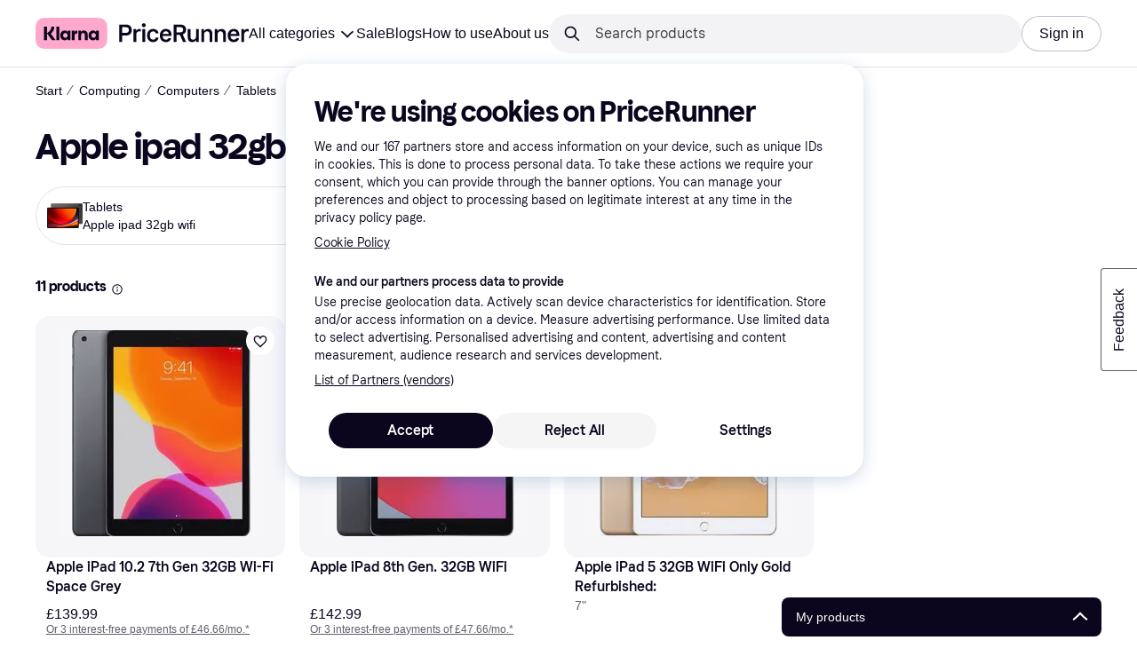

--- FILE ---
content_type: text/html; charset=utf-8
request_url: https://www.pricerunner.com/sp/apple-ipad-32gb-wifi.html
body_size: 165790
content:
<!DOCTYPE html><html lang="en-GB" xmlns:fb="http://www.facebook.com/2008/fbml"><head>
<meta data-react-helmet="true" name="description" content="Find the lowest prices on Apple ipad 32gb wifi ✓ See 13 top models ✓ Discover deals now"/><meta data-react-helmet="true" name="robots" content="noindex"/><meta data-react-helmet="true" name="twitter:card" content="summary_large_image"/><meta data-react-helmet="true" property="og:image" content="https://owp.klarna.com/product/grid/3223041581,3113692077,3111594922,3123529819,3108129228,3213211942,3111706316,3106176716?v=2"/><meta data-react-helmet="true" name="twitter:image" content="https://owp.klarna.com/product/grid/3223041581,3113692077,3111594922,3123529819,3108129228,3213211942,3111706316,3106176716?v=2"/><meta data-react-helmet="true" name="twitter:site" content="PriceRunner UK"/><meta data-react-helmet="true" name="twitter:creator" content="PriceRunner UK"/><meta data-react-helmet="true" property="og:title" content="Apple ipad 32gb wifi - Best deals on PriceRunner UK"/><meta data-react-helmet="true" name="twitter:title" content="Apple ipad 32gb wifi - Best deals on PriceRunner UK"/><meta data-react-helmet="true" property="og:description" content="Compare prices on Apple ipad 32gb wifi on PriceRunner to help you find the best deal online"/><meta data-react-helmet="true" name="twitter:description" content="Compare prices on Apple ipad 32gb wifi on PriceRunner to help you find the best deal online"/><meta data-react-helmet="true" property="og:site_name" content="PriceRunner United Kingdom"/><meta data-react-helmet="true" property="og:type" content="website"/><meta data-react-helmet="true" property="og:url" content=""/>
<title data-react-helmet="true">Apple ipad 32gb wifi • Compare &amp; find best price now »</title>
<link data-react-helmet="true" as="font" crossOrigin="" href="https://x.klarnacdn.net/ui/fonts/v1.5/KlarnaTitle-Bold.woff2" rel="preload" type="font/woff2"/><link data-react-helmet="true" as="font" crossOrigin="" href="https://x.klarnacdn.net/ui/fonts/v1.5/KlarnaText-Regular.woff2" rel="preload" type="font/woff2"/><link data-react-helmet="true" as="font" crossOrigin="" href="https://x.klarnacdn.net/ui/fonts/v1.5/KlarnaText-Italic.woff2" rel="preload" type="font/woff2"/><link data-react-helmet="true" as="font" crossOrigin="" href="https://x.klarnacdn.net/ui/fonts/v1.5/KlarnaText-Medium.woff2" rel="preload" type="font/woff2"/><link data-react-helmet="true" as="font" crossOrigin="" href="https://x.klarnacdn.net/ui/fonts/v1.5/KlarnaText-MediumItalic.woff2" rel="preload" type="font/woff2"/><link data-react-helmet="true" as="font" crossOrigin="" href="https://x.klarnacdn.net/ui/fonts/v1.5/KlarnaText-Bold.woff2" rel="preload" type="font/woff2"/><link data-react-helmet="true" as="font" crossOrigin="" href="https://x.klarnacdn.net/ui/fonts/v1.5/KlarnaText-BoldItalic.woff2" rel="preload" type="font/woff2"/><meta content="width=device-width,initial-scale=1" name="viewport"/><link rel="preload" as="image" imageSrcSet="https://owp.klarna.com/category/80x80/cl224.jpg 2x"/><script async="" nonce="6dac63f9-1da3-4097-bc9e-22a38d06fa62" src="//pagead2.googlesyndication.com/tag/js/gpt.js?network-code=70081414"></script><meta content="PriceRunner UK" name="application-name"/><meta content="d4J4chvCFeQ7PVWRVHlUNQpzZqfLX5WeKdCNgBoeX4M" name="google-site-verification"/><meta content="03FkFEE3VOuCmpCJR3oJ3Nc7v8Y9dN_uTXI3AJOMAmI" name="google-site-verification"/><meta content="216412011745219" name="fb:app_id"/><meta content="dea21ecced562c555fa6fe91b71ca039" name="p:domain_verify"/><meta content="ac985d15dae311379fa36a35c92fff2f" name="p:domain_verify"/><meta content="yes" name="mobile-web-app-capable"/><meta content="yes" name="apple-mobile-web-app-capable"/><meta content="#ffffff" name="theme-color"/><meta content="#ffffff" name="msapplication-TileColor"/><meta content="https://owp.klarna.com/public/pricerunner/tileImage.png" name="msapplication-TileImage"/><link href="/favicon.ico" rel="icon" type="image/x-icon"/><link href="https://owp.klarna.com/public/pricerunner/appIcon.png" rel="apple-touch-icon"/><link href="/manifest.json" rel="manifest"/><link href="/opensearch.xml" rel="search" title="PriceRunner United Kingdom" type="application/opensearchdescription+xml"/><link data-chunk="slots-pricerunnerFooter-FooterContainerOnVisible" rel="preload" as="style" href="https://owp.klarna.com/static/slots-pricerunnerFooter-FooterContainerOnVisible-93fa38fd.css" media="screen,print" charset="utf-8" nonce="6dac63f9-1da3-4097-bc9e-22a38d06fa62">
<link data-chunk="components-HeaderButton" rel="preload" as="style" href="https://owp.klarna.com/static/components-HeaderButton-e98c8a33.css" media="screen,print" charset="utf-8" nonce="6dac63f9-1da3-4097-bc9e-22a38d06fa62">
<link data-chunk="slots-quickAccess-QuickAccessContainer" rel="preload" as="style" href="https://owp.klarna.com/static/slots-quickAccess-QuickAccessContainer-cd5bfa75.css" media="screen,print" charset="utf-8" nonce="6dac63f9-1da3-4097-bc9e-22a38d06fa62">
<link data-chunk="PriceRunnerUserListsAction" rel="preload" as="style" href="https://owp.klarna.com/static/PriceRunnerUserListsAction-55758679.css" media="screen,print" charset="utf-8" nonce="6dac63f9-1da3-4097-bc9e-22a38d06fa62">
<link data-chunk="SearchPage" rel="preload" as="style" href="https://owp.klarna.com/static/SearchPage-bfe5f39d.css" media="screen,print" charset="utf-8" nonce="6dac63f9-1da3-4097-bc9e-22a38d06fa62">
<link data-chunk="slots-pricerunnerHeader-HeaderContainer" rel="preload" as="style" href="https://owp.klarna.com/static/slots-pricerunnerHeader-HeaderContainer-fcfdee46.css" media="screen,print" charset="utf-8" nonce="6dac63f9-1da3-4097-bc9e-22a38d06fa62">
<link data-chunk="apps-pricerunner-Layout" rel="preload" as="style" href="https://owp.klarna.com/static/apps-pricerunner-Layout-2d160a77.css" media="screen,print" charset="utf-8" nonce="6dac63f9-1da3-4097-bc9e-22a38d06fa62">
<link data-chunk="apps-pricerunner-routeConfigs-pricerunner-routeConfig" rel="preload" as="style" href="https://owp.klarna.com/static/86262-e771d97d.css" media="screen,print" charset="utf-8" nonce="6dac63f9-1da3-4097-bc9e-22a38d06fa62"><link crossorigin="" href="https://x.klarnacdn.net" rel="preconnect"/><link crossorigin="" href="https://images.ctfassets.net" rel="preconnect"/><link href="https://www.googletagmanager.com" rel="preconnect"/><link href="https://www.googleadservices.com" rel="preconnect"/><link href="https://www.google.com" rel="preconnect"/><link href="https://www.google-analytics.com" rel="preconnect"/><link href="https://googleads.g.doubleclick.net" rel="preconnect"/><link href="https://stats.g.doubleclick.net" rel="preconnect"/><link href="https://adservice.google.com" rel="preconnect"/><link href="https://ff.doubleclick.net" rel="preconnect"/><link href="https://securepubads.g.doubleclick.net" rel="preconnect"/><link href="https://pagead2.googlesyndication.com" rel="preconnect"/><link href="https://cdn.cookielaw.org" rel="preconnect"/><link data-chunk="apps-pricerunner-routeConfigs-pricerunner-routeConfig" rel="stylesheet" href="https://owp.klarna.com/static/86262-e771d97d.css" type="text/css" media="screen,print" charset="utf-8" nonce="6dac63f9-1da3-4097-bc9e-22a38d06fa62">
<link data-chunk="apps-pricerunner-Layout" rel="stylesheet" href="https://owp.klarna.com/static/apps-pricerunner-Layout-2d160a77.css" type="text/css" media="screen,print" charset="utf-8" nonce="6dac63f9-1da3-4097-bc9e-22a38d06fa62">
<link data-chunk="slots-pricerunnerHeader-HeaderContainer" rel="stylesheet" href="https://owp.klarna.com/static/slots-pricerunnerHeader-HeaderContainer-fcfdee46.css" type="text/css" media="screen,print" charset="utf-8" nonce="6dac63f9-1da3-4097-bc9e-22a38d06fa62">
<link data-chunk="SearchPage" rel="stylesheet" href="https://owp.klarna.com/static/SearchPage-bfe5f39d.css" type="text/css" media="screen,print" charset="utf-8" nonce="6dac63f9-1da3-4097-bc9e-22a38d06fa62">
<link data-chunk="PriceRunnerUserListsAction" rel="stylesheet" href="https://owp.klarna.com/static/PriceRunnerUserListsAction-55758679.css" type="text/css" media="screen,print" charset="utf-8" nonce="6dac63f9-1da3-4097-bc9e-22a38d06fa62">
<link data-chunk="slots-quickAccess-QuickAccessContainer" rel="stylesheet" href="https://owp.klarna.com/static/slots-quickAccess-QuickAccessContainer-cd5bfa75.css" type="text/css" media="screen,print" charset="utf-8" nonce="6dac63f9-1da3-4097-bc9e-22a38d06fa62">
<link data-chunk="components-HeaderButton" rel="stylesheet" href="https://owp.klarna.com/static/components-HeaderButton-e98c8a33.css" type="text/css" media="screen,print" charset="utf-8" nonce="6dac63f9-1da3-4097-bc9e-22a38d06fa62">
<link data-chunk="slots-pricerunnerFooter-FooterContainerOnVisible" rel="stylesheet" href="https://owp.klarna.com/static/slots-pricerunnerFooter-FooterContainerOnVisible-93fa38fd.css" type="text/css" media="screen,print" charset="utf-8" nonce="6dac63f9-1da3-4097-bc9e-22a38d06fa62"></head><body><div id="root"><style>
          *, *::before, *::after {
            animation-play-state: paused !important;
          }
      </style><div><style data-emotion="css-global elaa8i">:root{--colors-bg-page:#FFFFFF;--colors-bg-plain:#FFFFFF;--colors-bg-container:#F8F7FA;--colors-bg-subtle:#F3F3F5;--colors-bg-neutral:#E2E2E7;--colors-bg-inverse:#0B051D;--colors-bg-accent:#7039E2;--colors-bg-negative:#AE1D1D;--colors-bg-warning:#FBC64D;--colors-bg-positive:#046234;--colors-bg-brand:#FFA8CD;--colors-text-default:#0B051D;--colors-text-body:#282636;--colors-text-subtle:#504F5F;--colors-text-disabled:#96959F;--colors-text-placeholder:#96959F;--colors-text-inverse:#F9F8F5;--colors-text-accent:#582FB4;--colors-text-accent-heading:#7039E2;--colors-text-negative:#931414;--colors-text-negative-heading:#DC2B2B;--colors-text-warning:#664600;--colors-text-warning-heading:#885F00;--colors-text-positive:#046234;--colors-text-positive-heading:#06884A;--colors-text-link:#1F4DA3;--colors-border-default:#E2E2E7;--colors-border-neutral:#C4C3CA;--colors-border-active:#0B051D;--colors-border-negative:#AE1D1D;--colors-border-warning:#885F00;--colors-border-positive:#06884A;--colors-btn-primary:#0B051D;--colors-btn-secondary:#F3F3F5;--colors-btn-tertiary:#FFFFFF;--colors-btn-ghost:rgba(255, 255, 255, 0);--colors-btn-brand:#FFA8CD;--colors-btn-danger:#AE1D1D;--colors-btn-disabled:#F3F3F5;--colors-btn-idle:#C4C3CA;--colors-badge-strong:#000000;--colors-badge-pop:#CFF066;--colors-badge-brand:#FFA8CD;--colors-badge-accent:#7B57D8;--colors-badge-accent-inverse:#E4E0F7;--colors-badge-positive:#06884A;--colors-badge-positive-inverse:#8AEFB1;--colors-badge-negative:#AE1D1D;--colors-badge-negative-inverse:#FF8686;--colors-badge-warning:#AD7C00;--colors-badge-warning-inverse:#FFD987;--colors-overlay-hover-default:rgba(0, 0, 0, 0.04);--colors-overlay-hover-inverse:rgba(255, 255, 255, 0.12);--colors-overlay-press-default:rgba(0, 0, 0, 0.08);--colors-overlay-press-inverse:rgba(255, 255, 255, 0.16);--colors-overlay-fadeout:rgba(255, 255, 255, 0.56);--colors-overlay-dialog:rgba(0, 0, 0, 0.16);--colors-overlay-image-subtle:rgba(102, 102, 153, 0.05);--colors-overlay-image-darken:rgba(0, 0, 0, 0.24);--colors-overlay-border-subtle:rgba(11, 5, 29, 0.12);--colors-overlay-shimmer:#FFFFFF;--colors-data-strong:#000000;--colors-data-neutral:#96959F;--colors-data-pop:#AAD336;--colors-data-positive:#0EAA5D;--colors-data-negative:#DC2B2B;--colors-data-warning:#DFA200;--colors-data-1:#E57DAF;--colors-data-2:#7039E2;--colors-data-3:#379FAA;--colors-data-4:#CF7F3E;--colors-data-5:#A03DB3;--colors-data-6:#3F7FDC;--colors-data-7:#1A6773;--colors-data-8:#AC4A85;--colors-data-9:#3D2A70;--colors-data-10:#1F4DA3;--colors-data-11:#984E22;--colors-data-12:#65117D;--colors-klarna-pink:#FFA8CD;--colors-klarna-eggplant:#2C2242;--colors-klarna-black:#0B051D;--colors-klarna-balloon:#B798BE;--colors-klarna-off-white:#F9F8F5;--colors-klarna-herring:#E4E3DF;--colors-klarna-sticky-note:#E6FFA9;--colors-transparent:rgba(255, 255, 255, 0);--fonts-font-system:-apple-system,BlinkMacSystemFont,"Segoe UI",Roboto,Arial,sans-serif;--fonts-font-monospace:monospace,-apple-system,BlinkMacSystemFont,"Segoe UI",Roboto,Arial,sans-serif;--fonts-font-brand-title:Klarna Title,-apple-system,BlinkMacSystemFont,"Segoe UI",Roboto,Arial,sans-serif;--fonts-font-brand-text:Klarna Text,-apple-system,BlinkMacSystemFont,"Segoe UI",Roboto,Arial,sans-serif;--textSizes-display-mobile-s:2rem;--textSizes-display-desktop-s:2.5rem;--textSizes-display-mobile-m:2.5rem;--textSizes-display-desktop-m:3.25rem;--textSizes-display-mobile-l:3.25rem;--textSizes-display-desktop-l:4rem;--textSizes-display-mobile-xl:4.25rem;--textSizes-display-desktop-xl:5.25rem;--textSizes-heading-mobile-s:1.25rem;--textSizes-heading-desktop-s:1.5rem;--textSizes-heading-mobile-m:1.75rem;--textSizes-heading-desktop-m:2rem;--textSizes-heading-mobile-l:2.5rem;--textSizes-heading-desktop-l:2.75rem;--textSizes-heading-mobile-xl:2.75rem;--textSizes-heading-desktop-xl:3.25rem;--textSizes-text-mobile-xs:0.75rem;--textSizes-text-desktop-xs:0.75rem;--textSizes-text-mobile-s:0.875rem;--textSizes-text-desktop-s:0.875rem;--textSizes-text-mobile-m:1rem;--textSizes-text-desktop-m:1rem;--textSizes-text-mobile-l:1.125rem;--textSizes-text-desktop-l:1.25rem;--lineHeights-display-mobile-s:2rem;--lineHeights-display-desktop-s:2.5rem;--lineHeights-display-mobile-m:2.5rem;--lineHeights-display-desktop-m:2.75rem;--lineHeights-display-mobile-l:3rem;--lineHeights-display-desktop-l:3.5rem;--lineHeights-display-mobile-xl:3.5rem;--lineHeights-display-desktop-xl:4.5rem;--lineHeights-heading-mobile-s:1.5rem;--lineHeights-heading-desktop-s:2rem;--lineHeights-heading-mobile-m:2rem;--lineHeights-heading-desktop-m:2.5rem;--lineHeights-heading-mobile-l:2.5rem;--lineHeights-heading-desktop-l:3rem;--lineHeights-heading-mobile-xl:3rem;--lineHeights-heading-desktop-xl:3.5rem;--lineHeights-body-mobile-xs:1rem;--lineHeights-body-desktop-xs:1rem;--lineHeights-body-mobile-s:1.25rem;--lineHeights-body-desktop-s:1.25rem;--lineHeights-body-mobile-m:1.5rem;--lineHeights-body-desktop-m:1.5rem;--lineHeights-body-mobile-l:1.5rem;--lineHeights-body-desktop-l:1.75rem;--lineHeights-label-mobile-xs:0.75rem;--lineHeights-label-desktop-xs:0.75rem;--lineHeights-label-mobile-s:1rem;--lineHeights-label-desktop-s:1rem;--lineHeights-label-mobile-m:1.25rem;--lineHeights-label-desktop-m:1.25rem;--lineHeights-label-mobile-l:1.25rem;--lineHeights-label-desktop-l:1.5rem;--radiuses-radius-4:4px;--radiuses-radius-8:8px;--radiuses-radius-12:12px;--radiuses-radius-16:16px;--radiuses-radius-24:24px;--radiuses-radius-32:32px;--radiuses-radius-round:99999px;--shadows-shadow-s:0px 2px 4px 0px rgba(0, 0, 0, 0.1);--shadows-shadow-m:0px 6px 12px 0px rgba(0, 0, 0, 0.1);--shadows-shadow-l:0px 12px 24px 0px rgba(0, 0, 0, 0.1);--spaces-space-4:4px;--spaces-space-8:8px;--spaces-space-12:12px;--spaces-space-16:16px;--spaces-space-24:24px;--spaces-space-32:32px;--spaces-space-40:40px;--spaces-space-48:48px;--spaces-space-64:64px;--spaces-space-80:80px;--weights-normal:400;--weights-medium:500;--weights-bold:700;}</style><style data-emotion="css-global 1fh6v4g">body{font-family:var(--fonts-font-system);color:var(--colors-text-default);line-height:var(--lineHeights-label-desktop-m);font-size:var(--textSizes-text-desktop-m);}body *:focus-visible:not(input, textarea):not(.klarna-ui-focus-wrapper *),body input[type="checkbox"]:focus-visible:not(.klarna-ui-focus-wrapper *),body input[type="radio"]:focus-visible:not(.klarna-ui-focus-wrapper *),body .klarna-ui-focus-wrapper:focus-within:has(:focus-visible){outline:2px solid var(--colors-border-active);outline-offset:2px;}</style><style data-emotion="css 1obf64m">.css-1obf64m{display:contents;}</style><div class="css-1obf64m"><style data-emotion="pr-global gcxk1a">:root{--brand10:#EFECFF;--brand20:#E4E0F7;--brand30:#D9C2FB;--brand40:#AA89F2;--brand50:#7B57D8;--brand60:#7039E2;--brand70:#5C32B8;--brand80:#3D2A70;--brand90:#2C2242;--brand100:#0B051D;--primaryActionBase:#0B051D;--primary-action-base:#0B051D;--primaryActionHover:#28272E;--primary-action-hover:#28272E;--primaryActionActive:#0B051D;--primary-action-active:#0B051D;--primaryActionDisabled:#E2E2E7;--primary-action-disabled:#E2E2E7;--cta10:#FFD0E2;--cta20:#FFD0E2;--cta30:#FFA8CD;--cta40:#FFD0E2;--cta60:#FFA8CD;--cta80:#E27EAC;--cta100:#E27EAC;--content0:#ffffff;--content10:#feede2;--content20:#f3d5d0;--content40:#e2beb7;--content60:#bc627b;--content80:#910737;--content90:#3d0f1f;--headingContent:#282b30;--heading-content:#282b30;--positive10:#CCF9D4;--positive20:#A8F3B7;--positive30:#88DBA5;--positive40:#48A77B;--positive50:#287E59;--positive60:#136E43;--positive70:#1A5B33;--positive80:#014822;--positive90:#00331D;--positive100:#00331D;--warning10:#F9F0AA;--warning20:#F0E788;--warning30:#DBCA6E;--warning40:#A79542;--warning50:#7C7027;--warning60:#6D621D;--warning70:#554C14;--warning80:#423900;--warning90:#423900;--warning100:#423900;--negative10:#FFE9E9;--negative20:#FDE2E2;--negative30:#F5BECA;--negative40:#E47B93;--negative50:#B94966;--negative60:#B62454;--negative70:#942546;--negative80:#6A152F;--negative90:#500D22;--negative100:#500D22;--grayscale0:#FFFFFF;--grayscale10:#F3F3F5;--grayscale20:#E2E2E7;--grayscale30:#C4C3CA;--grayscale40:#96959F;--grayscale50:#706E7B;--grayscale60:#615F6D;--grayscale80:#37363F;--grayscale90:#28272E;--grayscale100:#0B051D;--saleText:#e61919;--sale-text:#e61919;--saleBackground:#ffcfcf;--sale-background:#ffcfcf;--sponsored10:#f5f6f5;--sponsored20:#d0dad4;--sponsored60:#2e5e40;--sponsored80:#2e5d40;--supportPrimary10:#EFECFF;--support-primary10:#EFECFF;--supportPrimary20:#E4E0F7;--support-primary20:#E4E0F7;--supportPrimary30:#D9C2FB;--support-primary30:#D9C2FB;--supportPrimary40:#AA89F2;--support-primary40:#AA89F2;--supportPrimary50:#7B57D8;--support-primary50:#7B57D8;--supportPrimary60:#7039E2;--support-primary60:#7039E2;--supportPrimary70:#5C32B8;--support-primary70:#5C32B8;--supportPrimary80:#3D2A70;--support-primary80:#3D2A70;--supportPrimary90:#2C2242;--support-primary90:#2C2242;--supportPrimary100:#0B051D;--support-primary100:#0B051D;--supportSecondary10:#CCF9D4;--support-secondary10:#CCF9D4;--supportSecondary20:#A8F3B7;--support-secondary20:#A8F3B7;--supportSecondary30:#88DBA5;--support-secondary30:#88DBA5;--supportSecondary40:#48A77B;--support-secondary40:#48A77B;--supportSecondary60:#136E43;--support-secondary60:#136E43;--supportSecondary80:#014822;--support-secondary80:#014822;--supportSecondary100:#00331D;--support-secondary100:#00331D;--info:#7039E2;--info10:#EFECFF;--info20:#E4E0F7;--info30:#D9C2FB;--info40:#AA89F2;--info60:#7039E2;--info80:#3D2A70;--info100:#0B051D;--balloon35:#B798BE;--border10:#F3F3F5;--border20:#E2E2E7;--border40:#C4C3CA;--border60:#615F6D;--border95:#1D192A;--border100:#0B051D;--stickynote10:#E6FFA9;--stickynote20:#CFF066;--stickynote30:#AAD336;--herring20:#E4E3DF;--offwhite:#F9F8F5;--inputDecoration:#C4C3CA;--input-decoration:#C4C3CA;--inputDecorationActive:#0B051D;--input-decoration-active:#0B051D;--inputPlaceholder:#37363F;--input-placeholder:#37363F;--inputBackground:#FFFFFF;--input-background:#FFFFFF;--inputBackgroundDisabled:#E2E2E7;--input-background-disabled:#E2E2E7;--inputDecorationSecondary:#E2E2E7;--input-decoration-secondary:#E2E2E7;--inputDecorationSecondaryActive:#C4C3CA;--input-decoration-secondary-active:#C4C3CA;--ribonDefaultText:#0B051D;--ribbon-default-text:#0B051D;--ribonDefaultBackground:#E4E0F7;--ribbon-default-background:#E4E3DF;--ribbonSaleText:#B62454;--ribbon-sale-text:#B62454;--ribbonSaleBackground:#FDE2E2;--ribbon-sale-background:#FDE2E2;--ribbonRankText:#0B051D;--ribbon-rank-text:#0B051D;--ribbonRankBackground:#E4E0F7;--ribbon-rank-background:#E4E0F7;--ribbonTrendingText:#0B051D;--ribbon-trending-text:#0B051D;--ribbonTrendingBackground:#E4E0F7;--ribbon-trending-background:#E4E0F7;--ribbonPopularText:#0B051D;--ribbon-popular-text:#0B051D;--ribbonPopularBackground:#E4E0F7;--ribbon-popular-background:#E4E0F7;--ribbonWatchedText:#0B051D;--ribbon-watched-text:#0B051D;--ribbonWatchedBackground:#E6FFA9;--ribbon-watched-background:#E6FFA9;--ribbonForeignStoreText:#37363F;--ribbon-foreign-store-text:#37363F;--ribbonForeignStoreBackground:#F3F3F5;--ribbon-foreign-store-background:#F3F3F5;--ribbonTestText:#FFFFFF;--ribbon-test-text:#FFFFFF;--ribbonTestBackground:#0B051D;--ribbon-test-background:#0B051D;--ribbonInStockText:#00331D;--ribbon-in-stock-text:#00331D;--ribbonInStockBackground:#A8F3B7;--ribbon-in-stock-background:#A8F3B7;--ribbonOutOfStockText:#500D22;--ribbon-out-of-stock-text:#500D22;--ribbonOutOfStockBackground:#FDE2E2;--ribbon-out-of-stock-background:#FDE2E2;--ribbonUnknownStockText:#37363F;--ribbon-unknown-stock-text:#37363F;--ribbonUnknownStockBackground:#F3F3F5;--ribbon-unknown-stock-background:#F3F3F5;--brand:#0B051D;--cta:#E27EAC;--positive:#48A77B;--warning:#A79542;--negative:#B62454;--border:#E2E2E7;--illustrationBackground:#0B051D;--illustration-background:#0B051D;--illustrationHighlight:#FFFFFF;--illustration-highlight:#FFFFFF;--linkPrimary:#0B051D;--link-primary:#0B051D;--linkPrimaryHover:inherit;--link-primary-hover:inherit;--textPrimary:#0B051D;--text-primary:#0B051D;--textSecondary:#37363F;--text-secondary:#37363F;--textTertiary:#a1a8b3;--text-tertiary:#a1a8b3;--textDisabled:#96959F;--text-disabled:#96959F;--textOnBackground:#FFFFFF;--text-on-background:#FFFFFF;--textInverse:#FFFFFF;--text-inverse:#FFFFFF;--textContentPrimary:#282b30;--text-content-primary:#282b30;--textContentSecondary:#5b6370;--text-content-secondary:#5b6370;--textCta:#0B051D;--text-cta:#0B051D;--buttonBackgroundSecondary:#F3F3F5;--button-background-secondary:#F3F3F5;--buttonBackgroundSecondaryHover:#E2E2E7;--button-background-secondary-hover:#E2E2E7;--overlayPrimary:rgba(52, 52, 52, 0.7);--overlay-primary:rgba(52, 52, 52, 0.7);--overlaySecondary:rgba(255, 255, 255, 0.5);--overlay-secondary:rgba(255, 255, 255, 0.5);--overlayContent:rgba(51, 53, 54, 0.04);--overlay-content:rgba(51, 53, 54, 0.04);--overlayImage:rgba(102, 102, 153, 0.05);--overlay-image:rgba(102, 102, 153, 0.05);--overlayWatched:rgba(77, 150, 105, 0.05);--overlay-watched:rgba(77, 150, 105, 0.05);--overlaySale:rgba(215, 24, 24, 0.05);--overlay-sale:rgba(215, 24, 24, 0.05);--overlayTrending:rgba(19, 121, 212, 0.05);--overlay-trending:rgba(19, 121, 212, 0.05);--overlayNewProduct:rgba(19, 121, 212, 0.05);--overlay-new-product:rgba(19, 121, 212, 0.05);--overlayContentImage:#52031e;--overlay-content-image:#52031e;--ratingText:#fefefe;--rating-text:#fefefe;--ratingBackground:#0B051D;--rating-background:#0B051D;--ratingEmpty:#C4C3CA;--rating-empty:#C4C3CA;--shadowPrimary:none;--shadow-primary:none;--shadowSecondary:none;--shadow-secondary:none;--headerLogo:#0B051D;--header-logo:#0B051D;--headerIcon:#0B051D;--header-icon:#0B051D;--headerLink:#0B051D;--header-link:#0B051D;--headerLinkHover:#37363F;--header-link-hover:#37363F;--headerLinkActive:#0B051D;--header-link-active:#0B051D;--headerBorder:#ebeff5;--header-border:#ebeff5;--headerBackground:#fefefe;--header-background:#fefefe;--footerBackground:#0B051D;--footer-background:#0B051D;--footerHeading:#FFFFFF;--footer-heading:#FFFFFF;--footerLogo:#FFFFFF;--footer-logo:#FFFFFF;--footerTopContentBackground:#0B051D;--footer-top-content-background:#0B051D;--footerTopContentHeading:#FFFFFF;--footer-top-content-heading:#FFFFFF;--footerTopContentText:#FFFFFF;--footer-top-content-text:#FFFFFF;--focus:#7B57D8;--frameBackgroundHover:#f1f1f1;--frame-background-hover:#f1f1f1;--frameBackgroundPressed:#e2e2e2;--frame-background-pressed:#e2e2e2;--backgroundPage:#FFFFFF;--background-page:#FFFFFF;--backgroundPrimary:#FFFFFF;--background-primary:#FFFFFF;--backgroundPrimaryHover:#F3F3F5;--background-primary-hover:#F3F3F5;--backgroundSecondary:#F3F3F5;--background-secondary:#F3F3F5;--backgroundSecondaryHover:#E2E2E7;--background-secondary-hover:#E2E2E7;--backgroundInverse:#0B051D;--background-inverse:#0B051D;--backgroundContentPrimary:#FFFFFF;--background-content-primary:#FFFFFF;--backgroundContentPrimaryHover:#F3F3F5;--background-content-primary-hover:#F3F3F5;--backgroundContentSecondary:#F3F3F5;--background-content-secondary:#F3F3F5;--backgroundContentSecondaryHover:#E2E2E7;--background-content-secondary-hover:#E2E2E7;--backgroundLoading1:#F3F3F5;--background-loading1:#F3F3F5;--backgroundLoading2:#E2E2E7;--background-loading2:#E2E2E7;--backgroundTertiary:#C4C3CA;--background-tertiary:#C4C3CA;--backgroundTertiaryHover:#96959F;--background-tertiary-hover:#96959F;--text-size-xs:0.75rem;--text-size-s:0.875rem;--text-size-m:1rem;--text-size-l:1.25rem;--text-size-xl:1.625rem;--text-lh-xxs:14px;--text-lh-xs:18px;--text-lh-s:20px;--text-lh-m:24px;--text-lh-l:32px;--text-lh-xl:36px;--heading-size-xxs:0.875rem;--heading-size-xs:1rem;--heading-size-s:1.25rem;--heading-size-m:1.625rem;--heading-size-l:2rem;--heading-size-xl:2.5625rem;--heading-size-xxl:3.25rem;--heading-lh-xxs:18px;--heading-lh-xs:22px;--heading-lh-s:26px;--heading-lh-m:32px;--heading-lh-l:36px;--heading-lh-xl:42px;--heading-lh-xxl:52px;--weight-normal:400;--weight-medium:500;--weight-bold:500;--weight-heavy:700;--font-normal:Klarna Text;--font-medium:Klarna Text;--font-bold:Klarna Text;--font-heavy:Klarna Text;--heading-font-normal:Klarna Text;--heading-font-medium:Klarna Text;--heading-font-bold:Klarna Text;--heading-font-heavy:Klarna Text;--radius-xs:2px;--radius-s:4px;--radius-sm:8px;--radius-m:12px;--radius-l:16px;--radius-xl:24px;--radius-xxl:32px;}</style><style data-emotion="pr-global ka8ec4">:root{--brand10:#EFECFF;--brand20:#E4E0F7;--brand30:#D9C2FB;--brand40:#AA89F2;--brand50:#7B57D8;--brand60:#7039E2;--brand70:#5C32B8;--brand80:#3D2A70;--brand90:#2C2242;--brand100:#0B051D;--primaryActionBase:#0B051D;--primary-action-base:#0B051D;--primaryActionHover:#28272E;--primary-action-hover:#28272E;--primaryActionActive:#0B051D;--primary-action-active:#0B051D;--primaryActionDisabled:#E2E2E7;--primary-action-disabled:#E2E2E7;--cta10:#FFD0E2;--cta20:#FFD0E2;--cta40:#FFD0E2;--cta60:#FFA8CD;--cta80:#E27EAC;--cta100:#E27EAC;--positive10:#CCF9D4;--positive20:#A8F3B7;--positive40:#48A77B;--positive60:#136E43;--positive80:#014822;--positive100:#00331D;--warning10:#F9F0AA;--warning20:#F0E788;--warning40:#A79542;--warning60:#6D621D;--warning80:#423900;--warning100:#423900;--negative10:#FFE9E9;--negative20:#FDE2E2;--negative40:#E47B93;--negative60:#B62454;--negative80:#6A152F;--negative100:#500D22;--grayscale0:#FFFFFF;--grayscale10:#F3F3F5;--grayscale20:#E2E2E7;--grayscale30:#C4C3CA;--grayscale40:#96959F;--grayscale50:#706E7B;--grayscale60:#615F6D;--grayscale80:#37363F;--grayscale90:#28272E;--grayscale100:#0B051D;--supportPrimary10:#EFECFF;--supportPrimary20:#E4E0F7;--supportPrimary40:#AA89F2;--supportPrimary60:#7039E2;--supportPrimary80:#3D2A70;--supportPrimary100:#0B051D;--supportSecondary10:#CCF9D4;--supportSecondary20:#A8F3B7;--supportSecondary40:#48A77B;--supportSecondary60:#136E43;--supportSecondary80:#014822;--supportSecondary100:#00331D;--info10:#EFECFF;--info20:#E4E0F7;--info40:#AA89F2;--info60:#7039E2;--info80:#3D2A70;--info100:#0B051D;--border20:#E2E2E7;--border40:#C4C3CA;--border60:#615F6D;--border100:#0B051D;--inputDecoration:#C4C3CA;--input-decoration:#C4C3CA;--inputDecorationActive:#0B051D;--input-decoration-active:#0B051D;--inputPlaceholder:#37363F;--input-placeholder:#37363F;--inputBackground:#FFFFFF;--input-background:#FFFFFF;--inputBackgroundDisabled:#E2E2E7;--input-background-disabled:#E2E2E7;--inputDecorationSecondary:#E2E2E7;--input-decoration-secondary:#E2E2E7;--inputDecorationSecondaryActive:#C4C3CA;--input-decoration-secondary-active:#C4C3CA;--ribbon-default-text:#0B051D;--ribbon-default-background:#E4E3DF;--ribbon-sale-text:#0B051D;--ribbon-sale-background:#FCD3D3;--ribbon-rank-text:#0B051D;--ribbon-rank-background:#E4E0F7;--ribbon-trending-text:#0B051D;--ribbon-trending-background:#E4E0F7;--ribbon-popular-text:#0B051D;--ribbon-popular-background:#E4E0F7;--ribbon-watched-text:#0B051D;--ribbon-watched-background:#E6FFA9;--ribbon-foreign-store-text:#37363F;--ribbon-foreign-store-background:#F3F3F5;--ribbon-test-text:#FFFFFF;--ribbon-test-background:#0B051D;--ribbon-in-stock-text:#00331D;--ribbon-in-stock-background:#A8F3B7;--ribbon-out-of-stock-text:#500D22;--ribbon-out-of-stock-background:#FDE2E2;--ribbon-unknown-stock-text:#37363F;--ribbon-unknown-stock-background:#F3F3F5;--brand:#0B051D;--cta:#E27EAC;--positive:#48A77B;--warning:#A79542;--negative:#B62454;--border:#E2E2E7;--info:#7039E2;--illustration-background:#0B051D;--illustration-highlight:#FFFFFF;--link-primary:#0B051D;--link-primary-hover:inherit;--text-primary:#0B051D;--text-secondary:#37363F;--text-cta:#0B051D;--text-disabled:#96959F;--text-on-background:#FFFFFF;--text-inverse:#FFFFFF;--button-background-secondary:#F3F3F5;--button-background-secondary-hover:#E2E2E7;--overlay-primary:rgba(52, 52, 52, 0.7);--overlay-secondary:rgba(255, 255, 255, 0.5);--overlay-content:rgba(51, 53, 54, 0.04);--overlay-image:rgba(102, 102, 153, 0.05);--rating-empty:#C4C3CA;--rating-background:#0B051D;--shadow-primary:none;--shadow-secondary:none;--header-logo:#0B051D;--header-icon:#0B051D;--header-link:#0B051D;--header-link-hover:#37363F;--header-link-active:#0B051D;--footer-background:#0B051D;--footer-heading:#FFFFFF;--footer-logo:#FFFFFF;--footer-top-content-background:#0B051D;--footer-top-content-heading:#FFFFFF;--footer-top-content-text:#FFFFFF;--focus:#7B57D8;--frame-background-hover:#f1f1f1;--frame-background-pressed:#e2e2e2;--background-page:#FFFFFF;--background-primary:#FFFFFF;--background-primary-hover:#F3F3F5;--background-secondary:#F3F3F5;--background-secondary-hover:#E2E2E7;--background-inverse:#0B051D;--background-content-primary:#FFFFFF;--background-content-primary-hover:#F3F3F5;--background-content-secondary:#F3F3F5;--background-content-secondary-hover:#E2E2E7;--background-loading1:#F3F3F5;--background-loading2:#E2E2E7;--background-tertiary:#C4C3CA;--background-tertiary-hover:#96959F;--text-tertiary:var(--grayscale60);--heading-content:var(--grayscale100);--text-content-primary:var(--text-primary);--text-content-secondary:var(--text-secondary);--rating-text:var(--text-on-background);--header-background:var(--grayscale0);--header-border:var(--border20);--text-size-xs:0.75rem;--text-size-s:0.875rem;--text-size-m:1rem;--text-size-l:1.25rem;--text-size-xl:1.625rem;--heading-size-xxs:0.875rem;--heading-size-xs:1rem;--heading-size-s:1.25rem;--heading-size-m:1.625rem;--heading-size-l:2rem;--heading-size-xl:2.5625rem;--heading-size-xxl:3.25rem;--weight-normal:400;--weight-medium:500;--weight-bold:500;--weight-heavy:700;--font-normal:Klarna Text;--font-medium:Klarna Text;--font-bold:Klarna Text;--font-heavy:Klarna Text;--heading-font-normal:Klarna Title;--heading-font-medium:Klarna Title;--heading-font-bold:Klarna Title;--heading-font-heavy:Klarna Title;}</style><div class="D6qLxYJoO6"><div class="ZNeIY1nljJ"><div class="u0mWb1ZwR8"><div class="BEoqEqEibO e4TiQl_LVq"><header class="lM7hpLFEdA"><style data-emotion="pr d3qq81-Container-root">.pr-d3qq81-Container-root{display:flex;flex-direction:row;width:100%;margin:0 auto;max-width:1760px;padding:0 16px;}@media (min-width: 768px){.pr-d3qq81-Container-root{padding:0 40px;}}@media (min-width: 1536px){.pr-d3qq81-Container-root{padding:0 48px;}}</style><div class="pr-d3qq81-Container-root"><div class="iTKCS20pXF"><div class="m5nF_85t4g gixM40EWfI"><style data-emotion="pr qdiaw8">.pr-qdiaw8{font-size:var(--text-size-m);line-height:var(--text-lh-m);-webkit-font-smoothing:antialiased;cursor:pointer;background:transparent;-webkit-appearance:none;-moz-appearance:none;-ms-appearance:none;appearance:none;text-align:inherit;color:var(--link-primary);font-weight:normal;align-items:center;-webkit-text-decoration:underline!important;text-decoration:underline!important;padding:0;margin-bottom:0;}@media (max-width: 1023px){.pr-qdiaw8{-webkit-text-decoration:underline;text-decoration:underline;}}.pr-qdiaw8:hover{color:var(--link-primary-hover);-webkit-text-decoration:none!important;text-decoration:none!important;}</style><a class="pr-qdiaw8" href="/" data-discover="true"><style data-emotion="pr 1o3qtnc">.pr-1o3qtnc{display:flex;flex-direction:column;align-items:flex-start;justify-content:center;width:240px;height:59.25925925925925px;}</style><div class="pr-1o3qtnc"><svg aria-label="PriceRunner logotype" fill="var(--header-logo)" viewBox="0 0 1100 156" xmlns="http://www.w3.org/2000/svg"><path d="M431.8,121.3V34.2h34.5c18.2,0,30.4,9.3,30.4,27.5s-12.2,27.5-30.4,27.5h-19.4v32.1H431.8L431.8,121.3z  M446.8,76h18.3c11.1,0,16.5-4.6,16.5-14.3s-5.5-14.4-16.5-14.4h-18.3V76z" fill="var(--header-logo)"></path><path d="M543.4,69.6c-2.6-1.1-5.2-1.6-8.6-1.6c-8.2,0-15.1,6.5-15.1,16.5v36.7h-14.2V57.1h13.6v9.5  c2.9-6.3,9.5-10.5,18-10.5c2.6,0,4.4,0.4,6.2,0.9L543.4,69.6L543.4,69.6z" fill="var(--header-logo)"></path><path d="M558.5,47.2c-5.6,0-10-4.2-10-10s4.4-9.8,10-9.8s10,4.2,10,9.8S564.2,47.2,558.5,47.2z M551.4,121.3V57.1h14.2  v64.2C565.6,121.3,551.4,121.3,551.4,121.3z" fill="var(--header-logo)"></path><path d="M606.6,122.3c-17.4,0-31.1-12.2-31.1-33.1s13.7-33.1,31.1-33.1c14.8,0,25.4,7,28.5,21.1l-13.8,2.5  c-1.9-7.6-7.2-11.4-14.7-11.4c-9.7,0-16.9,7-16.9,20.9S597,110,606.7,110c7.5,0,12.8-4.1,14.7-11.4l13.9,1.7  C632,114.3,621.6,122.2,606.6,122.3L606.6,122.3z" fill="var(--header-logo)"></path><path d="M701.6,86.1v5.8h-45.9c0.9,12.1,7.7,18.2,16.8,18.2c7.1,0,12.2-3.4,14.3-9l13.4,2.5  c-3.4,11.8-13.7,18.7-27.7,18.7c-17.7,0-31.1-12.2-31.1-33.1S655.4,56,672.6,56C689.9,56,701.6,67.2,701.6,86.1L701.6,86.1z  M656.3,81.6h31.2c-1.1-9.3-7.2-13.8-15.1-13.8S658.4,72.3,656.3,81.6L656.3,81.6z" fill="var(--header-logo)"></path><path d="M712.6,121.3V34.2h35.2c17.7,0,29,9.2,29,25.6c0,12.8-7,20.8-17.3,23.6l17.7,37.8H761l-16.4-35.3h-16.9v35.3  L712.6,121.3L712.6,121.3z M727.7,73.2h19c10.2,0,15.2-4.4,15.2-12.9s-5-13.1-15.2-13.1h-19V73.2z" fill="var(--header-logo)"></path><path d="M807.9,122.3c-12.8,0-22.5-7.8-22.5-24.4V57.1h14.2V96c0,9.1,5,14.3,13.8,14.3c8,0,14.8-5.8,14.8-15.7V57.1  h14.2v64.2h-13.6v-10.5C825.5,117.4,818.1,122.2,807.9,122.3L807.9,122.3z" fill="var(--header-logo)"></path><path d="M855.5,121.3V57.1h13.6v10.5c3.2-6.6,10.7-11.4,20.9-11.4c12.9,0,22.5,7.8,22.5,24.4v40.8h-14.2V82.3  c0-9.1-5-14.3-13.8-14.3c-8,0-14.8,5.8-14.8,15.7v37.6L855.5,121.3L855.5,121.3z" fill="var(--header-logo)"></path><path d="M925.2,121.3V57.1h13.6v10.5c3.2-6.6,10.7-11.4,20.9-11.4c12.9,0,22.5,7.8,22.5,24.4v40.8H968V82.3  c0-9.1-5-14.3-13.8-14.3c-8,0-14.8,5.8-14.8,15.7v37.6L925.2,121.3L925.2,121.3z" fill="var(--header-logo)"></path><path d="M1051.8,86.1v5.8h-45.9c0.9,12.1,7.7,18.2,16.8,18.2c7.1,0,12.2-3.4,14.3-9l13.4,2.5  c-3.4,11.8-13.7,18.7-27.7,18.7c-17.7,0-31.1-12.2-31.1-33.1s13.9-33.1,31.2-33.1C1040.1,56,1051.8,67.2,1051.8,86.1L1051.8,86.1z  M1006.5,81.6h31.2c-1.1-9.3-7.2-13.8-15.1-13.8S1008.6,72.3,1006.5,81.6L1006.5,81.6z" fill="var(--header-logo)"></path><path d="M1100,69.6c-2.6-1.1-5.2-1.6-8.6-1.6c-8.2,0-15.1,6.5-15.1,16.5v36.7h-14.2V57.1h13.6v9.5  c2.9-6.3,9.5-10.5,18-10.5c2.6,0,4.4,0.4,6.2,0.9C1100,57,1100,69.6,1100,69.6z" fill="var(--header-logo)"></path><path d="M0,78c0-31,0-46.5,7.4-57.7c3.4-5.1,7.7-9.5,12.8-12.8c11.2-7.3,26.7-7.3,57.7-7.3h214.5c31,0,46.5,0,57.7,7.4  c5.1,3.4,9.5,7.7,12.8,12.8c7.4,11.2,7.4,26.7,7.4,57.7s0,46.5-7.4,57.7c-3.4,5.1-7.7,9.5-12.8,12.8c-11.2,7.4-26.7,7.4-57.7,7.4  H77.9c-31,0-46.5,0-57.7-7.4c-5.1-3.4-9.5-7.7-12.8-12.8C0,124.5,0,109,0,78z" fill="#FFA8CD"></path><path d="M299.8,100.6c-6.6,0-11.7-5.4-11.7-12s5.1-12,11.7-12s11.7,5.4,11.7,12S306.3,100.6,299.8,100.6z M296.5,113.3  c5.6,0,12.7-2.1,16.7-10.5l0.4,0.2c-1.7,4.6-1.7,7.3-1.7,7.9v1.1h14.1V65.1h-14.1v1.1c0,0.7,0,3.4,1.7,7.9l-0.4,0.2  c-4-8.3-11.1-10.5-16.7-10.5c-13.4,0-22.9,10.7-22.9,24.7S283.1,113.3,296.5,113.3z M249.1,63.8c-6.4,0-11.4,2.2-15.4,10.5l-0.4-0.2  c1.7-4.6,1.7-7.3,1.7-7.9v-1.1h-14.1V112h14.5V87.3c0-6.5,3.8-10.6,9.8-10.6s9.1,3.5,9.1,10.5V112h14.5V82.2  C268.8,71.5,260.5,63.8,249.1,63.8z M199.9,74.3l-0.4-0.2c1.7-4.6,1.7-7.3,1.7-7.9v-1.1h-14.1V112h14.5l0.1-22.6  c0-6.6,3.5-10.6,9.2-10.6c1.5,0,2.8,0.2,4.2,0.6V65.1C208.8,63.8,203.1,66.2,199.9,74.3L199.9,74.3z M153.9,100.6  c-6.6,0-11.7-5.4-11.7-12s5.1-12,11.7-12s11.7,5.4,11.7,12S160.4,100.6,153.9,100.6z M150.6,113.3c5.6,0,12.7-2.1,16.7-10.5l0.4,0.2  c-1.7,4.6-1.7,7.3-1.7,7.9v1.1H180V65.1h-14.1v1.1c0,0.7,0,3.4,1.7,7.9l-0.4,0.2c-4-8.3-11.1-10.5-16.7-10.5  c-13.4,0-22.9,10.7-22.9,24.7S137.2,113.3,150.6,113.3z M107.5,112H122V44.2h-14.5V112L107.5,112z M96.9,44.2H82.1  c0,12.1-7.4,23-18.7,30.7L59,78V44.2H43.6V112H59V78.4L84.4,112h18.7L78.7,79.9C89.8,71.8,97,59.3,96.9,44.2z" fill="#0B051D"></path></svg></div></a></div><nav class="dFwb9loXAI"></nav><div class="DySCHiqIGi Xn84Bf_1Il"><style data-emotion="pr 1f79o9e-Menu-root">.pr-1f79o9e-Menu-root{display:flex;flex-direction:row;gap:16px;color:var(--text-primary);}</style><style data-emotion="pr i3ztx9-Menu-root">.pr-i3ztx9-Menu-root{-webkit-column-gap:0;column-gap:0;row-gap:0;display:flex;flex-direction:row;gap:16px;color:var(--text-primary);}</style><style data-emotion="pr 1gwclic-Menu-root">.pr-1gwclic-Menu-root{display:flex;flex-direction:row;flex-wrap:wrap;-webkit-column-gap:0;column-gap:0;row-gap:0;display:flex;flex-direction:row;gap:16px;color:var(--text-primary);}</style><ul class="pr-1gwclic-Menu-root"><style data-emotion="pr 1gzfvuu-Menu-MenuItem-item">.pr-1gzfvuu-Menu-MenuItem-item{color:var(--header-link);font-weight:var(--weight-medium);}</style><li class="pr-1gzfvuu-Menu-MenuItem-item"><style data-emotion="pr nxkl5y-Menu-MenuItem-link">.pr-nxkl5y-Menu-MenuItem-link{line-height:20px;display:flex;align-items:center;width:100%;text-align:left;font-size:var(--text-size-m);transition:color 200ms ease;padding:8px 0px;}.pr-nxkl5y-Menu-MenuItem-link:focus-visible{outline:3px auto var(--focus);}.pr-nxkl5y-Menu-MenuItem-link:hover{color:var(--header-link-hover);}</style><button class="pr-nxkl5y-Menu-MenuItem-link">All categories<style data-emotion="pr 1hh8f2l-Menu-MenuItem-iconWrapper">.pr-1hh8f2l-Menu-MenuItem-iconWrapper{margin-left:4px;margin-right:0;}</style><span class="pr-1hh8f2l-Menu-MenuItem-iconWrapper"><style data-emotion="pr 1x66g5k-Icon-root">.pr-1x66g5k-Icon-root{display:block;position:relative;flex-shrink:0;height:20px;width:20px;color:var(--header-icon);}</style><div class="pr-1x66g5k-Icon-root"><style data-emotion="pr jhqgwl-Icon-svg">.pr-jhqgwl-Icon-svg{position:absolute;top:0;left:0;width:100%;height:100%;}</style><svg aria-hidden="true" fill="currentColor" preserveAspectRatio="none" viewBox="0 0 24 24" class="pr-jhqgwl-Icon-svg"><path d="M12.0043 17.3797C11.6976 17.3797 11.4062 17.2458 11.2063 17.0129C11.1719 16.9719 7.65968 12.8857 3.48999 9.66347L4.77421 8.00292C7.95401 10.4601 10.6989 13.3221 12.0014 14.7484C13.2973 13.3199 16.0327 10.4571 19.2381 8L20.515 9.66641C16.316 12.885 12.8397 16.9683 12.8053 17.0093C12.6062 17.2436 12.3148 17.379 12.0065 17.3797H12.0043Z"></path></svg></div></span></button></li><li class="pr-1gzfvuu-Menu-MenuItem-item"><a title="Sale" class="pr-nxkl5y-Menu-MenuItem-link" href="/deals" data-discover="true">Sale</a></li><li class="pr-1gzfvuu-Menu-MenuItem-item"><a title="Blogs" class="pr-nxkl5y-Menu-MenuItem-link" href="/blog" data-discover="true">Blogs</a></li><li class="pr-1gzfvuu-Menu-MenuItem-item"><a title="How to use" class="pr-nxkl5y-Menu-MenuItem-link" href="/info/find-the-right-product" data-discover="true">How to use</a></li><li class="pr-1gzfvuu-Menu-MenuItem-item"><a title="About us" class="pr-nxkl5y-Menu-MenuItem-link" href="/info/about-pricerunner" data-discover="true">About us</a></li></ul></div><div class="PfZWmm_de0"><style data-emotion="pr 1mt7gdj">.pr-1mt7gdj{-webkit-column-gap:16px;column-gap:16px;row-gap:16px;}</style><style data-emotion="pr 165prkl">.pr-165prkl{display:flex;justify-content:flex-end;align-items:center;flex-direction:row;width:100%;-webkit-column-gap:16px;column-gap:16px;row-gap:16px;}</style><div class="pr-165prkl"><form autoComplete="off" class="DHsAFsNOO4" action="/results"><div class="ajf40PYTZ7"></div><div><style data-emotion="pr 18jqfyr">.pr-18jqfyr{display:flex;flex-direction:column;position:relative;}</style><style data-emotion="pr 1hqu9qe">.pr-1hqu9qe{color:var(--text-primary);width:100%;display:flex;flex-direction:column;position:relative;}</style><div class="pr-1hqu9qe"><style data-emotion="pr 16te7rh">.pr-16te7rh{display:inline-flex;align-items:center;position:relative;height:44px;width:100%;overflow:hidden;transition:border-color 0.2s ease;}.pr-16te7rh:focus-within{border-color:var(--input-decoration-active);}</style><style data-emotion="pr 7kicmp">.pr-7kicmp{background-color:var(--background-content-secondary);border-radius:1000px;display:inline-flex;align-items:center;position:relative;height:44px;width:100%;overflow:hidden;transition:border-color 0.2s ease;}.pr-7kicmp:focus-within{border-color:var(--input-decoration-active);}</style><span class="pr-7kicmp"><style data-emotion="pr 1771a1">.pr-1771a1{display:inline-flex;height:100%;align-items:center;padding:12px 16px;white-space:nowrap;padding-right:0;padding-left:16px;}</style><span class="pr-1771a1"><style data-emotion="pr 19136no-Icon-root">.pr-19136no-Icon-root{display:block;position:relative;flex-shrink:0;height:20px;width:20px;}</style><div class="pr-19136no-Icon-root"><svg aria-hidden="true" fill="currentColor" preserveAspectRatio="none" viewBox="0 0 24 24" class="pr-jhqgwl-Icon-svg"><path d="M22.0365 20.6226L16.2747 14.8613C17.3288 13.5061 17.9633 11.8091 17.9633 9.96338C17.9633 5.55225 14.3744 1.96338 9.96326 1.96338C5.55213 1.96338 1.96326 5.55225 1.96326 9.96338C1.96326 14.3745 5.55213 17.9634 9.96326 17.9634C11.8088 17.9634 13.5055 17.329 14.8606 16.2753L20.6224 22.0366L22.0365 20.6226ZM9.96326 15.9634C6.65467 15.9634 3.96326 13.272 3.96326 9.96338C3.96326 6.65479 6.65467 3.96338 9.96326 3.96338C13.2718 3.96338 15.9633 6.65479 15.9633 9.96338C15.9633 13.272 13.2718 15.9634 9.96326 15.9634Z"></path></svg></div></span><style data-emotion="pr 1imk61e">.pr-1imk61e{font-size:var(--text-size-m);line-height:38px;-webkit-font-smoothing:antialiased;font-family:var(--font-normal);text-align:left;outline:none;height:44px;width:100%;padding:0 16px;border-radius:var(--radius-sm);-webkit-tap-highlight-color:transparent;}.pr-1imk61e:disabled{color:var(--text-disabled);cursor:not-allowed;}.pr-1imk61e::-webkit-input-placeholder{opacity:1;color:var(--input-placeholder);}.pr-1imk61e::-moz-placeholder{opacity:1;color:var(--input-placeholder);}.pr-1imk61e:-ms-input-placeholder{opacity:1;color:var(--input-placeholder);}.pr-1imk61e::placeholder{opacity:1;color:var(--input-placeholder);}.pr-1imk61e:focus::-webkit-input-placeholder{opacity:1;}.pr-1imk61e:focus::-moz-placeholder{opacity:1;}.pr-1imk61e:focus:-ms-input-placeholder{opacity:1;}.pr-1imk61e:focus::placeholder{opacity:1;}.pr-1imk61e::-webkit-inner-spin-button,.pr-1imk61e::-webkit-outer-spin-button{-webkit-appearance:none;margin:0;}.pr-1imk61e[type='number']{-moz-appearance:textfield;}</style><style data-emotion="pr xw3ahz">.pr-xw3ahz{background-color:var(--background-content-secondary);font-size:var(--text-size-m);line-height:38px;-webkit-font-smoothing:antialiased;font-family:var(--font-normal);text-align:left;outline:none;height:44px;width:100%;padding:0 16px;border-radius:var(--radius-sm);-webkit-tap-highlight-color:transparent;}.pr-xw3ahz:disabled{color:var(--text-disabled);cursor:not-allowed;}.pr-xw3ahz::-webkit-input-placeholder{opacity:1;color:var(--input-placeholder);}.pr-xw3ahz::-moz-placeholder{opacity:1;color:var(--input-placeholder);}.pr-xw3ahz:-ms-input-placeholder{opacity:1;color:var(--input-placeholder);}.pr-xw3ahz::placeholder{opacity:1;color:var(--input-placeholder);}.pr-xw3ahz:focus::-webkit-input-placeholder{opacity:1;}.pr-xw3ahz:focus::-moz-placeholder{opacity:1;}.pr-xw3ahz:focus:-ms-input-placeholder{opacity:1;}.pr-xw3ahz:focus::placeholder{opacity:1;}.pr-xw3ahz::-webkit-inner-spin-button,.pr-xw3ahz::-webkit-outer-spin-button{-webkit-appearance:none;margin:0;}.pr-xw3ahz[type='number']{-moz-appearance:textfield;}</style><input aria-label="Search products" autoCapitalize="off" autoComplete="off" autoCorrect="off" maxLength="100" spellCheck="false" class="pr-xw3ahz" id="search" placeholder="Search products" type="text" name="q" value=""/></span></div></div></form><style data-emotion="pr uhc7uz">.pr-uhc7uz{display:inline-flex;position:relative;flex-shrink:0;line-height:1;font-size:var(--text-size-m);height:40px;border-radius:100px;white-space:nowrap;transition:box-shadow 300ms ease,background 300ms ease,color 300ms ease,transform 300ms ease;background:transparent center;color:var(--header-link);font-weight:var(--weight-medium);-webkit-font-smoothing:antialiased;box-shadow:0 0 0 1px inset var(--grayscale30);font-weight:500;}.pr-uhc7uz:focus-visible{box-shadow:0 0 0 3px var(--focus);outline:none;}@media (hover: hover) and (pointer: fine){.pr-uhc7uz:hover,button:hover .pr-uhc7uz,a:hover .pr-uhc7uz{background:var(--grayscale10) radial-gradient(circle, transparent 1%, rgba(0, 0, 0, 0.1) 1%) center/15000%;color:var(--header-link);box-shadow:0 0 0 1px inset var(--grayscale30);}.pr-uhc7uz:active,button:active .pr-uhc7uz,a:active .pr-uhc7uz{-webkit-background-size:100%;background-size:100%;transition:background 0s,transform 300ms;-webkit-transform:scale(0.95);-moz-transform:scale(0.95);-ms-transform:scale(0.95);transform:scale(0.95);}}</style><style data-emotion="pr txv4f9">.pr-txv4f9{display:flex;justify-content:center;align-items:center;flex-direction:row;padding-top:12px;padding-left:20px;padding-right:20px;padding-bottom:12px;display:inline-flex;position:relative;flex-shrink:0;line-height:1;font-size:var(--text-size-m);height:40px;border-radius:100px;white-space:nowrap;transition:box-shadow 300ms ease,background 300ms ease,color 300ms ease,transform 300ms ease;background:transparent center;color:var(--header-link);font-weight:var(--weight-medium);-webkit-font-smoothing:antialiased;box-shadow:0 0 0 1px inset var(--grayscale30);font-weight:500;}.pr-txv4f9:focus-visible{box-shadow:0 0 0 3px var(--focus);outline:none;}@media (hover: hover) and (pointer: fine){.pr-txv4f9:hover,button:hover .pr-txv4f9,a:hover .pr-txv4f9{background:var(--grayscale10) radial-gradient(circle, transparent 1%, rgba(0, 0, 0, 0.1) 1%) center/15000%;color:var(--header-link);box-shadow:0 0 0 1px inset var(--grayscale30);}.pr-txv4f9:active,button:active .pr-txv4f9,a:active .pr-txv4f9{-webkit-background-size:100%;background-size:100%;transition:background 0s,transform 300ms;-webkit-transform:scale(0.95);-moz-transform:scale(0.95);-ms-transform:scale(0.95);transform:scale(0.95);}}</style><button class="pr-txv4f9"><style data-emotion="pr 8y9td3">.pr-8y9td3{display:flex;visibility:hidden;}</style><span style="display:contents">Sign in</span></button></div></div></div></div></header></div><div class="iSjfyhsVV2"></div></div></div><div id="content-below-header"><div data-product-count="11" class="pr-d3qq81-Container-root"><style data-emotion="pr y0j7qq-Container-main">.pr-y0j7qq-Container-main{width:100%;min-width:0;}</style><div class="pr-y0j7qq-Container-main"><style data-emotion="pr 1h69n93">.pr-1h69n93{padding-bottom:8px;}@media (min-width: 768px){.pr-1h69n93{padding-bottom:16px;}}</style><div class="pr-1h69n93"><style data-emotion="pr n0t139">.pr-n0t139{margin:8px 0;}@media (min-width: 1024px){.pr-n0t139{margin:16px 0;}}</style><div class="pr-n0t139"><style data-emotion="pr 2904c9">.pr-2904c9{display:flex;flex-wrap:wrap;align-items:center;}.pr-2904c9 li{display:flex;}</style><ol itemScope="" itemType="http://schema.org/BreadcrumbList" class="pr-2904c9"><li itemScope="" itemProp="itemListElement" itemType="http://schema.org/ListItem"><style data-emotion="pr 1grzbnr">.pr-1grzbnr{display:flex;color:var(--text-primary);font-size:var(--text-size-s);font-weight:var(--weight-bold);}.pr-1grzbnr:hover{-webkit-text-decoration:underline;text-decoration:underline;}</style><a itemProp="item" title="Go to homepage" class="pr-1grzbnr" href="/" data-discover="true"><span itemProp="name">Start</span></a><meta content="1" itemProp="position"/></li><li><style data-emotion="pr 1m3an9d">.pr-1m3an9d{margin:0 8px;color:var(--border60);}</style><span aria-hidden="true" class="pr-1m3an9d">∕</span></li><li itemScope="" itemProp="itemListElement" itemType="http://schema.org/ListItem"><a itemProp="item" class="pr-1grzbnr" href="/t/2/Computing" data-discover="true"><span itemProp="name"><span style="display:contents">Computing</span></span></a><meta content="2" itemProp="position"/></li><li><span aria-hidden="true" class="pr-1m3an9d">∕</span></li><li itemScope="" itemProp="itemListElement" itemType="http://schema.org/ListItem"><a itemProp="item" class="pr-1grzbnr" href="/t/22/Computers" data-discover="true"><span itemProp="name"><span style="display:contents">Computers</span></span></a><meta content="3" itemProp="position"/></li><li><span aria-hidden="true" class="pr-1m3an9d">∕</span></li><li itemScope="" itemProp="itemListElement" itemType="http://schema.org/ListItem"><a itemProp="item" class="pr-1grzbnr" href="/cl/224/Tablets" data-discover="true"><span itemProp="name"><span style="display:contents">Tablets</span></span></a><meta content="4" itemProp="position"/></li></ol></div></div><style data-emotion="pr 19u0ykv">.pr-19u0ykv{display:block;font-size:var(--text-size-m);font-weight:inherit;line-height:var(--text-lh-m);-webkit-font-smoothing:antialiased;max-width:700px;white-space:pre-wrap;overflow-wrap:break-word;word-wrap:break-word;word-break:break-word;font-weight:var(--weight-heavy);-webkit-font-smoothing:antialiased;margin-bottom:24px;font-size:var(--heading-size-l);line-height:var(--heading-lh-l);letter-spacing:-0.3px;font-family:var(--font-heavy);}@media (min-width: 1024px){.pr-19u0ykv{font-weight:var(--weight-heavy);-webkit-font-smoothing:antialiased;margin-bottom:24px;font-size:var(--heading-size-xl);line-height:var(--heading-lh-xl);letter-spacing:-0.4px;font-family:var(--font-heavy);}}</style><h1 class="pr-19u0ykv">Apple ipad 32gb wifi</h1><style data-emotion="pr 1b1ny6">.pr-1b1ny6{padding-bottom:16px;width:100%;}@media (min-width: 768px){.pr-1b1ny6{padding-bottom:16px;width:50%;}}@media (min-width: 1536px){.pr-1b1ny6{padding-bottom:32px;width:33.333%;}}</style><div class="pr-1b1ny6"><a href="/cl/224/Tablets?q=apple+ipad+32gb+wifi" data-discover="true"><style data-emotion="pr 19gtejy-Card-root">.pr-19gtejy-Card-root{border-width:1px;border-color:var(--border20);border-style:solid;padding-top:12px;padding-left:12px;padding-right:12px;padding-bottom:12px;background-color:var(--background-primary);border-radius:1000px;display:block;position:relative;text-align:left;transition:border 200ms ease,border-color 200ms ease,box-shadow 200ms ease;}a:hover .pr-19gtejy-Card-root,button:hover .pr-19gtejy-Card-root{cursor:pointer;box-shadow:inset 0 0 0 1px var(--border100);border-color:var(--border100);}</style><div class="pr-19gtejy-Card-root"><style data-emotion="pr 1oki1cs">.pr-1oki1cs{-webkit-column-gap:8px;column-gap:8px;row-gap:16px;}</style><style data-emotion="pr uodrr9">.pr-uodrr9{display:flex;flex-direction:row;flex-wrap:wrap;-webkit-column-gap:8px;column-gap:8px;row-gap:16px;}</style><div class="pr-uodrr9"><style data-emotion="pr lpjxdi">.pr-lpjxdi{display:inline-block;line-height:0;}</style><style data-emotion="pr 1id15ky">.pr-1id15ky{flex-shrink:0;transition:opacity 200ms ease-in-out;}</style><img class="pr-1id15ky" alt="" data-src="/category/cl224.jpg" height="40" src="https://owp.klarna.com/category/40x40/cl224.jpg" srcSet="https://owp.klarna.com/category/80x80/cl224.jpg 2x" width="40"/><style data-emotion="pr 1vjba9l">.pr-1vjba9l{-webkit-column-gap:16px;column-gap:16px;row-gap:0;}</style><style data-emotion="pr 1g64b4m">.pr-1g64b4m{display:flex;flex-direction:column;-webkit-column-gap:16px;column-gap:16px;row-gap:0;}</style><div class="pr-1g64b4m"><style data-emotion="pr 1nuo1it">.pr-1nuo1it{display:block;font-size:var(--text-size-s);font-weight:var(--weight-bold);line-height:var(--text-lh-s);-webkit-font-smoothing:antialiased;max-width:700px;white-space:pre-wrap;overflow-wrap:break-word;word-wrap:break-word;word-break:break-word;}</style><p class="pr-1nuo1it">Tablets</p><style data-emotion="pr wbdu7o">.pr-wbdu7o{display:block;font-size:var(--text-size-s);font-weight:inherit;line-height:var(--text-lh-s);-webkit-font-smoothing:antialiased;max-width:700px;white-space:pre-wrap;overflow-wrap:break-word;word-wrap:break-word;word-break:break-word;}</style><p class="pr-wbdu7o">Apple ipad 32gb wifi</p></div><style data-emotion="pr okmpch">.pr-okmpch{display:flex;flex-direction:column;justify-content:center;margin-left:auto;}</style><div class="pr-okmpch"><style data-emotion="pr b734dp-Icon-root">.pr-b734dp-Icon-root{display:block;position:relative;flex-shrink:0;height:24px;width:24px;color:var(--primary-action-base);}</style><div class="pr-b734dp-Icon-root"><svg aria-hidden="true" fill="currentColor" preserveAspectRatio="none" viewBox="0 0 24 24" class="pr-jhqgwl-Icon-svg"><path d="M9.66529 20.5336L8.00293 19.248C10.4628 16.0647 13.3279 13.3168 14.7557 12.0129C13.3257 10.7155 10.4598 7.97718 8 4.76828L9.66823 3.48999C12.8903 7.69353 16.9781 11.1736 17.0191 11.2081C17.2537 11.4075 17.3893 11.6992 17.39 12.0078C17.3907 12.3156 17.2566 12.608 17.0228 12.8089C16.9817 12.8433 12.8911 16.3593 9.66529 20.5336Z"></path></svg></div></div></div></div></a></div><div class="FDbsaH4BIC"><button aria-label="Feedback" class="gjmA5Yuzdk" data-text="Feedback"></button><style data-emotion="pr j6chmq">.pr-j6chmq{-webkit-column-gap:0;column-gap:0;row-gap:0;}</style><style data-emotion="pr dyy2th">.pr-dyy2th{display:flex;justify-content:space-between;align-items:center;flex-direction:row;flex-wrap:wrap;padding-bottom:16px;-webkit-column-gap:0;column-gap:0;row-gap:0;}</style><div class="pr-dyy2th"><style data-emotion="pr 1wd0am1">.pr-1wd0am1{display:block;font-size:var(--text-size-m);font-weight:inherit;line-height:var(--text-lh-m);-webkit-font-smoothing:antialiased;max-width:700px;white-space:pre-wrap;overflow-wrap:break-word;word-wrap:break-word;word-break:break-word;font-weight:var(--weight-bold);-webkit-font-smoothing:antialiased;font-size:var(--heading-size-xxs);line-height:var(--heading-lh-xxs);font-family:var(--font-bold);}@media (min-width: 1024px){.pr-1wd0am1{font-weight:var(--weight-heavy);-webkit-font-smoothing:antialiased;font-size:var(--heading-size-xs);line-height:var(--heading-lh-xs);font-family:var(--font-heavy);}}</style><h2 class="pr-1wd0am1">11 products<style data-emotion="pr 1j26fl0">.pr-1j26fl0{display:inline-block;}</style><span class="pr-1j26fl0"><style data-emotion="pr 17qkftc">.pr-17qkftc{display:inline-flex;margin-left:1px;vertical-align:-6px;}</style><style data-emotion="pr 1m3jgy4">.pr-1m3jgy4{display:inline-flex;position:relative;flex-shrink:0;line-height:1;font-size:var(--text-size-m);height:22px;width:22px;border-radius:100px;white-space:nowrap;transition:box-shadow 300ms ease,background 300ms ease,color 300ms ease,transform 300ms ease;background:transparent center;color:var(--text-primary);font-weight:var(--weight-normal);-webkit-font-smoothing:antialiased;box-shadow:0 0 0 1px inset transparent;display:inline-flex;margin-left:1px;vertical-align:-6px;}.pr-1m3jgy4:focus-visible{box-shadow:0 0 0 3px var(--focus);outline:none;}@media (hover: hover) and (pointer: fine){.pr-1m3jgy4:hover,button:hover .pr-1m3jgy4,a:hover .pr-1m3jgy4{background:rgba(0,0,0,0.1) radial-gradient(circle, transparent 1%, rgba(0, 0, 0, 0.1) 1%) center/15000%;color:var(--text-primary);box-shadow:0 0 0 1px inset transparent;}.pr-1m3jgy4:active,button:active .pr-1m3jgy4,a:active .pr-1m3jgy4{-webkit-background-size:100%;background-size:100%;transition:background 0s,transform 300ms;-webkit-transform:scale(0.95);-moz-transform:scale(0.95);-ms-transform:scale(0.95);transform:scale(0.95);}}</style><style data-emotion="pr oz00gu">.pr-oz00gu{display:flex;justify-content:center;align-items:center;flex-direction:row;padding-top:0;padding-left:0;padding-right:0;padding-bottom:0;display:inline-flex;position:relative;flex-shrink:0;line-height:1;font-size:var(--text-size-m);height:22px;width:22px;border-radius:100px;white-space:nowrap;transition:box-shadow 300ms ease,background 300ms ease,color 300ms ease,transform 300ms ease;background:transparent center;color:var(--text-primary);font-weight:var(--weight-normal);-webkit-font-smoothing:antialiased;box-shadow:0 0 0 1px inset transparent;display:inline-flex;margin-left:1px;vertical-align:-6px;}.pr-oz00gu:focus-visible{box-shadow:0 0 0 3px var(--focus);outline:none;}@media (hover: hover) and (pointer: fine){.pr-oz00gu:hover,button:hover .pr-oz00gu,a:hover .pr-oz00gu{background:rgba(0,0,0,0.1) radial-gradient(circle, transparent 1%, rgba(0, 0, 0, 0.1) 1%) center/15000%;color:var(--text-primary);box-shadow:0 0 0 1px inset transparent;}.pr-oz00gu:active,button:active .pr-oz00gu,a:active .pr-oz00gu{-webkit-background-size:100%;background-size:100%;transition:background 0s,transform 300ms;-webkit-transform:scale(0.95);-moz-transform:scale(0.95);-ms-transform:scale(0.95);transform:scale(0.95);}}</style><button type="button" aria-label="Information Box" data-state="closed" aria-expanded="false" aria-haspopup="dialog" class="pr-oz00gu"><span style="display:contents"><style data-emotion="pr 1m6xf5p-Icon-root">.pr-1m6xf5p-Icon-root{display:inline-block;position:relative;flex-shrink:0;height:16px;width:16px;}</style><span class="pr-1m6xf5p-Icon-root"><svg aria-hidden="true" fill="currentColor" preserveAspectRatio="none" viewBox="0 0 24 24" class="pr-jhqgwl-Icon-svg"><path d="M11.2227 11.2227H12.7773V15.8864H11.2227V11.2227ZM12 7.33638C11.3561 7.33638 10.8341 7.85837 10.8341 8.50229C10.8341 9.1462 11.3561 9.66819 12 9.66819C12.6439 9.66819 13.1659 9.1462 13.1659 8.50229C13.1659 7.85837 12.6439 7.33638 12 7.33638ZM20.55 12C20.55 16.7145 16.7145 20.55 12 20.55C7.28552 20.55 3.45001 16.7145 3.45001 12C3.45001 7.28552 7.28552 3.45001 12 3.45001C16.7145 3.45001 20.55 7.28552 20.55 12ZM18.9955 12C18.9955 8.14249 15.8572 5.00456 12 5.00456C8.14287 5.00456 5.00456 8.14249 5.00456 12C5.00456 15.8575 8.14287 18.9955 12 18.9955C15.8572 18.9955 18.9955 15.8575 18.9955 12Z"></path></svg></span></span></button></span></h2><style data-emotion="pr 79elbk">.pr-79elbk{position:relative;}</style><div class="pr-79elbk"><style data-emotion="pr xuvbtn">.pr-xuvbtn{display:inline-block;position:relative;cursor:pointer;-webkit-user-select:none;-moz-user-select:none;-ms-user-select:none;user-select:none;}</style><div class="pr-xuvbtn"><style data-emotion="pr 9jg876">.pr-9jg876{justify-content:space-between;line-height:1.1;}</style><style data-emotion="pr b3xxii">.pr-b3xxii{display:inline-flex;position:relative;flex-shrink:0;line-height:1;font-size:var(--text-size-s);height:32px;border-radius:var(--radius-xl);white-space:nowrap;transition:box-shadow 300ms ease,background 300ms ease,color 300ms ease,transform 300ms ease;background:transparent center;color:var(--text-primary);font-weight:var(--weight-medium);-webkit-font-smoothing:antialiased;box-shadow:0 0 0 1px inset transparent;justify-content:space-between;line-height:1.1;}.pr-b3xxii:focus-visible{box-shadow:0 0 0 3px var(--focus);outline:none;}@media (hover: hover) and (pointer: fine){.pr-b3xxii:hover,button:hover .pr-b3xxii,a:hover .pr-b3xxii{background:var(--background-secondary-hover);color:var(--text-primary);box-shadow:0 0 0 1px inset var(--background-secondary-hover);}.pr-b3xxii:active,button:active .pr-b3xxii,a:active .pr-b3xxii{-webkit-background-size:100%;background-size:100%;transition:background 0s,transform 300ms;-webkit-transform:scale(0.95);-moz-transform:scale(0.95);-ms-transform:scale(0.95);transform:scale(0.95);}}</style><style data-emotion="pr 1a7fr48">.pr-1a7fr48{display:flex;justify-content:flex-start;align-items:center;flex-direction:row;padding-top:9px;padding-left:16px;padding-right:12px;padding-bottom:9px;display:inline-flex;position:relative;flex-shrink:0;line-height:1;font-size:var(--text-size-s);height:32px;border-radius:var(--radius-xl);white-space:nowrap;transition:box-shadow 300ms ease,background 300ms ease,color 300ms ease,transform 300ms ease;background:transparent center;color:var(--text-primary);font-weight:var(--weight-medium);-webkit-font-smoothing:antialiased;box-shadow:0 0 0 1px inset transparent;justify-content:space-between;line-height:1.1;}.pr-1a7fr48:focus-visible{box-shadow:0 0 0 3px var(--focus);outline:none;}@media (hover: hover) and (pointer: fine){.pr-1a7fr48:hover,button:hover .pr-1a7fr48,a:hover .pr-1a7fr48{background:var(--background-secondary-hover);color:var(--text-primary);box-shadow:0 0 0 1px inset var(--background-secondary-hover);}.pr-1a7fr48:active,button:active .pr-1a7fr48,a:active .pr-1a7fr48{-webkit-background-size:100%;background-size:100%;transition:background 0s,transform 300ms;-webkit-transform:scale(0.95);-moz-transform:scale(0.95);-ms-transform:scale(0.95);transform:scale(0.95);}}</style><button aria-autocomplete="none" aria-haspopup="listbox" id="_R_1aajimlmnal6_" role="combobox" aria-label="Sort by popularity" aria-expanded="false" tabindex="0" type="button" class="pr-1a7fr48"><span style="display:contents"><style data-emotion="pr 8mne4e">.pr-8mne4e{display:inline;font-size:inherit;font-weight:inherit;line-height:inherit;-webkit-font-smoothing:antialiased;max-width:700px;white-space:nowrap;overflow:hidden;text-overflow:ellipsis;}</style><span class="pr-8mne4e">Sort by popularity</span></span><style data-emotion="pr 1mgpkxn-Icon-root">.pr-1mgpkxn-Icon-root{display:inline-block;position:relative;flex-shrink:0;height:16px;width:16px;margin-left:8px;margin-top:-4px;margin-bottom:-4px;}</style><span class="pr-1mgpkxn-Icon-root"><svg aria-hidden="true" fill="currentColor" preserveAspectRatio="none" viewBox="0 0 24 24" class="pr-jhqgwl-Icon-svg"><path d="M12.0043 17.3797C11.6976 17.3797 11.4062 17.2458 11.2063 17.0129C11.1719 16.9719 7.65968 12.8857 3.48999 9.66347L4.77421 8.00292C7.95401 10.4601 10.6989 13.3221 12.0014 14.7484C13.2973 13.3199 16.0327 10.4571 19.2381 8L20.515 9.66641C16.316 12.885 12.8397 16.9683 12.8053 17.0093C12.6062 17.2436 12.3148 17.379 12.0065 17.3797H12.0043Z"></path></svg></span></button><span><style data-emotion="pr-global fmma92">@supports (-webkit-overflow-scrolling: touch){.fab-click-outside-active{cursor:pointer;-webkit-tap-highlight-color:transparent;}}</style><style data-emotion="pr sae3jz">.pr-sae3jz{position:absolute;margin-top:var(--radius-sm);min-width:100%;border-radius:var(--radius-sm);overflow:hidden;background:var(--background-primary);box-shadow:0 4px 18px 0 rgba(32, 76, 136, 0.15);visibility:hidden;-webkit-transform:scaleY(0);-moz-transform:scaleY(0);-ms-transform:scaleY(0);transform:scaleY(0);transform-origin:top left;pointer-events:none;z-index:1000;}</style><div class="pr-sae3jz"></div></span></div></div></div><style data-emotion="pr 1k5weh8">.pr-1k5weh8{padding-bottom:32px;}</style><div class="pr-1k5weh8"><style data-emotion="pr 1jo31xq">.pr-1jo31xq{padding-bottom:16px;}</style><div class="pr-1jo31xq"><style data-emotion="pr 1tg2t9y">.pr-1tg2t9y{padding-bottom:24px;}</style><div class="pr-1tg2t9y"><style data-emotion="pr 3ezr8c-ProductList-grid">.pr-3ezr8c-ProductList-grid{display:grid;grid-auto-flow:dense;grid-template-columns:1fr 1fr;-webkit-column-gap:16px;column-gap:16px;row-gap:16px;row-gap:16px!important;-webkit-column-gap:12px!important;column-gap:12px!important;}@media (min-width: 768px){.pr-3ezr8c-ProductList-grid{grid-template-columns:1fr 1fr 1fr;-webkit-column-gap:16px;column-gap:16px;row-gap:16px;}}@media (min-width: 1024px){.pr-3ezr8c-ProductList-grid{grid-template-columns:1fr 1fr 1fr;-webkit-column-gap:16px;column-gap:16px;row-gap:16px;}}@media (min-width: 1536px){.pr-3ezr8c-ProductList-grid{grid-template-columns:1fr 1fr 1fr 1fr;-webkit-column-gap:16px;column-gap:16px;row-gap:16px;}}@media (min-width: 768px){.pr-3ezr8c-ProductList-grid{row-gap:16px!important;-webkit-column-gap:16px!important;column-gap:16px!important;}}</style><div class="pr-3ezr8c-ProductList-grid"><style data-emotion="pr 17dyyz4">.pr-17dyyz4{position:relative;height:100%;min-width:0;grid-row:span 1;grid-column:span 1;}@media (max-width: 1023px){.pr-17dyyz4{background-color:var(--background-primary);}}</style><div class="pr-17dyyz4"><a title="Apple iPad 10.2 7th Gen 32GB Wi-Fi Space Grey" href="/pl/224-3416250336/Tablets/Apple-iPad-10.2-7th-Gen-32GB-Wi-Fi-Space-Grey-Compare-Prices" data-discover="true"><style data-emotion="pr fcpjqr-Card-root-ProductCardBase-contentWrapper">.pr-fcpjqr-Card-root-ProductCardBase-contentWrapper{padding-top:0;padding-left:0;padding-right:0;padding-bottom:8px;background-color:var(--background-primary);height:100%;display:block;position:relative;text-align:left;transition:border 200ms ease,border-color 200ms ease,box-shadow 200ms ease;display:flex!important;flex-direction:column;}</style><div class="pr-fcpjqr-Card-root-ProductCardBase-contentWrapper"><style data-emotion="pr 1c3h18e">.pr-1c3h18e{flex:1 0 auto;}</style><style data-emotion="pr 1guofda">.pr-1guofda{-webkit-column-gap:16px;column-gap:16px;row-gap:16px;flex:1 0 auto;}</style><style data-emotion="pr ugbjc3">.pr-ugbjc3{display:flex;flex-direction:column;padding-top:0;padding-left:0;padding-right:0;padding-bottom:12px;-webkit-column-gap:16px;column-gap:16px;row-gap:16px;flex:1 0 auto;}</style><div class="pr-ugbjc3"><style data-emotion="pr b7syzq-ProductCardBase-imageWrapper">.pr-b7syzq-ProductCardBase-imageWrapper{border-radius:var(--radius-l);position:relative;background:#fefefe;}</style><div class="pr-b7syzq-ProductCardBase-imageWrapper"><style data-emotion="pr gp3vb1-ProductCardBase-productImage">.pr-gp3vb1-ProductCardBase-productImage{max-width:100%;height:auto;align-self:center;}</style><style data-emotion="pr 1u3o0p0">.pr-1u3o0p0{overflow:hidden;transition:filter 200ms linear;}</style><style data-emotion="pr 19wb2fe-ProductCardBase-productImageContainer">.pr-19wb2fe-ProductCardBase-productImageContainer{display:inline-flex;flex-direction:column;align-items:center;justify-content:center;border-radius:var(--radius-l);position:relative;display:flex!important;justify-content:center;padding:24px;padding-top:16px;width:100%;overflow:hidden;transition:filter 200ms linear;}.pr-19wb2fe-ProductCardBase-productImageContainer:after{background-color:var(--overlay-image);content:'';position:absolute;top:0;left:0;right:0;bottom:0;}.pr-19wb2fe-ProductCardBase-productImageContainer img{transition:transform 300ms,opacity 200ms ease-in-out;}a:hover .pr-19wb2fe-ProductCardBase-productImageContainer img,button:hover .pr-19wb2fe-ProductCardBase-productImageContainer img{-webkit-transform:scale(1.05);-moz-transform:scale(1.05);-ms-transform:scale(1.05);transform:scale(1.05);}</style><div class="pr-19wb2fe-ProductCardBase-productImageContainer"><style data-emotion="pr 18jewl3-ProductCardBase-productImage">.pr-18jewl3-ProductCardBase-productImage{background:white;max-width:100%;height:auto;align-self:center;}</style><picture class="pr-lpjxdi"><source srcSet="https://owp.klarna.com/product/232x232/3223041581/Apple-iPad-10.2-7th-Gen-32GB-Wi-Fi-Space-Grey.jpg?ph=true&amp;fmt=avif 1x, https://owp.klarna.com/product/464x464/3223041581/Apple-iPad-10.2-7th-Gen-32GB-Wi-Fi-Space-Grey.jpg?ph=true&amp;fmt=avif 2x" type="image/avif"/><source srcSet="https://owp.klarna.com/product/232x232/3223041581/Apple-iPad-10.2-7th-Gen-32GB-Wi-Fi-Space-Grey.jpg?ph=true&amp;fmt=webp 1x, https://owp.klarna.com/product/464x464/3223041581/Apple-iPad-10.2-7th-Gen-32GB-Wi-Fi-Space-Grey.jpg?ph=true&amp;fmt=webp 2x" type="image/webp"/><source srcSet="https://owp.klarna.com/product/232x232/3223041581/Apple-iPad-10.2-7th-Gen-32GB-Wi-Fi-Space-Grey.jpg?ph=true 1x, https://owp.klarna.com/product/464x464/3223041581/Apple-iPad-10.2-7th-Gen-32GB-Wi-Fi-Space-Grey.jpg?ph=true 2x" type="image/jpeg"/><style data-emotion="pr 3khzjj-ProductCardBase-productImage">.pr-3khzjj-ProductCardBase-productImage{flex-shrink:0;transition:opacity 200ms ease-in-out;background:white;max-width:100%;height:auto;align-self:center;}</style><img class="pr-3khzjj-ProductCardBase-productImage" alt="Apple ipad 32gb wifi Apple iPad 10.2 7th Gen 32GB Wi-Fi Space Grey" data-src="/product/3223041581/Apple-iPad-10.2-7th-Gen-32GB-Wi-Fi-Space-Grey.jpg" height="232" src="https://owp.klarna.com/product/232x232/3223041581/Apple-iPad-10.2-7th-Gen-32GB-Wi-Fi-Space-Grey.jpg?ph=true" srcSet="https://owp.klarna.com/product/464x464/3223041581/Apple-iPad-10.2-7th-Gen-32GB-Wi-Fi-Space-Grey.jpg?ph=true 2x" width="232"/></picture></div><style data-emotion="pr 7rfze5-ProductCardBase-topLeftArea">.pr-7rfze5-ProductCardBase-topLeftArea{display:flex;position:absolute;top:12px;left:12px;}</style><div class="pr-7rfze5-ProductCardBase-topLeftArea"></div><style data-emotion="pr 7m6me3-ProductCardBase-topRightArea">.pr-7m6me3-ProductCardBase-topRightArea{display:flex;position:absolute;top:12px;right:12px;}</style><div class="pr-7m6me3-ProductCardBase-topRightArea"><div><div class="pr-ffd9lx-Dropdown-root"><style data-emotion="pr 1baulvz">.pr-1baulvz{display:inline-block;}</style><div class="pr-1baulvz"><style data-emotion="pr 15jpnmx">.pr-15jpnmx{display:inline-flex;position:relative;flex-shrink:0;line-height:1;font-size:var(--text-size-m);height:32px;width:32px;border-radius:100px;white-space:nowrap;transition:box-shadow 300ms ease,background 300ms ease,color 300ms ease,transform 300ms ease;background:var(--background-primary) center;color:var(--text-primary);font-weight:var(--weight-normal);-webkit-font-smoothing:antialiased;box-shadow:0 0 0 1px inset transparent;}.pr-15jpnmx:focus-visible{box-shadow:0 0 0 3px var(--focus);outline:none;}@media (hover: hover) and (pointer: fine){.pr-15jpnmx:hover{background:var(--grayscale20) radial-gradient(circle, transparent 1%, rgba(0, 0, 0, 0.1) 1%) center/15000%;color:var(--text-primary);box-shadow:0 0 0 1px inset transparent;}.pr-15jpnmx:active{-webkit-background-size:100%;background-size:100%;transition:background 0s,transform 300ms;-webkit-transform:scale(0.95);-moz-transform:scale(0.95);-ms-transform:scale(0.95);transform:scale(0.95);}}</style><style data-emotion="pr h0z1br">.pr-h0z1br{display:flex;justify-content:center;align-items:center;flex-direction:row;padding-left:0;padding-right:0;display:inline-flex;position:relative;flex-shrink:0;line-height:1;font-size:var(--text-size-m);height:32px;width:32px;border-radius:100px;white-space:nowrap;transition:box-shadow 300ms ease,background 300ms ease,color 300ms ease,transform 300ms ease;background:var(--background-primary) center;color:var(--text-primary);font-weight:var(--weight-normal);-webkit-font-smoothing:antialiased;box-shadow:0 0 0 1px inset transparent;}.pr-h0z1br:focus-visible{box-shadow:0 0 0 3px var(--focus);outline:none;}@media (hover: hover) and (pointer: fine){.pr-h0z1br:hover{background:var(--grayscale20) radial-gradient(circle, transparent 1%, rgba(0, 0, 0, 0.1) 1%) center/15000%;color:var(--text-primary);box-shadow:0 0 0 1px inset transparent;}.pr-h0z1br:active{-webkit-background-size:100%;background-size:100%;transition:background 0s,transform 300ms;-webkit-transform:scale(0.95);-moz-transform:scale(0.95);-ms-transform:scale(0.95);transform:scale(0.95);}}</style><button type="button" aria-label="Add or remove from lists" aria-expanded="false" aria-haspopup="dialog" class="pr-h0z1br"><span style="display:contents"><span class="pr-1m6xf5p-Icon-root"><svg aria-hidden="true" fill="currentColor" preserveAspectRatio="none" viewBox="0 0 24 24" class="pr-jhqgwl-Icon-svg"><path d="M12 23.6143L11.2148 22.6201C10.0322 21.1211 8.54785 19.8506 7.1123 18.6211C4.10742 16.0479 1 13.3877 1 8.75C1 5.5791 3.69141 3 7 3C9.08496 3 10.9238 4.02441 12 5.57422C13.0762 4.02442 14.915 3 17 3C20.3086 3 23 5.5791 23 8.75C23 13.3877 19.8926 16.0479 16.8877 18.6211C15.4521 19.8506 13.9678 21.1211 12.7852 22.6201L12 23.6143ZM7 5C4.79395 5 3 6.68262 3 8.75C3 12.4668 5.50879 14.6152 8.41309 17.1025C9.62891 18.1426 10.8779 19.2129 12 20.4531C13.1221 19.2129 14.3711 18.1426 15.5869 17.1025C18.4912 14.6152 21 12.4668 21 8.75C21 6.68262 19.2061 5 17 5C14.794 5 13 6.68262 13 8.75H11C11 6.68262 9.20605 5 7 5Z"></path></svg></span></span></button></div></div></div><div></div></div></div><style data-emotion="pr 8n0j2b">.pr-8n0j2b{-webkit-column-gap:8px;column-gap:8px;row-gap:8px;}</style><style data-emotion="pr 1lf6r1a">.pr-1lf6r1a{display:flex;flex-direction:column;padding-left:12px;padding-right:12px;-webkit-column-gap:8px;column-gap:8px;row-gap:8px;}</style><div class="pr-1lf6r1a"><style data-emotion="pr 1n0sxg9">.pr-1n0sxg9{flex-wrap:nowrap;}</style><style data-emotion="pr 2v072k">.pr-2v072k{-webkit-column-gap:8px;column-gap:8px;row-gap:8px;flex-wrap:nowrap;}</style><style data-emotion="pr 1u9n4tr">.pr-1u9n4tr{display:flex;flex-direction:row;flex-wrap:wrap;-webkit-column-gap:8px;column-gap:8px;row-gap:8px;flex-wrap:nowrap;}</style><div class="pr-1u9n4tr"><style data-emotion="pr 1gis436">.pr-1gis436{display:-webkit-inline-box;color:var(--text-primary);font-size:var(--text-size-m);font-weight:inherit;line-height:var(--text-lh-m);-webkit-font-smoothing:antialiased;max-width:700px;white-space:pre-wrap;overflow-wrap:break-word;word-wrap:break-word;word-break:break-word;-webkit-line-clamp:2;-webkit-box-orient:vertical;overflow:hidden;vertical-align:bottom;font-weight:var(--weight-medium);-webkit-font-smoothing:antialiased;font-size:var(--heading-size-xs);line-height:var(--heading-lh-xs);font-family:var(--font-medium);}</style><h3 title="Apple iPad 10.2 7th Gen 32GB Wi-Fi Space Grey" class="pr-1gis436">Apple iPad 10.2 7th Gen 32GB Wi-Fi Space Grey</h3><style data-emotion="pr 1ni6nbz">.pr-1ni6nbz{display:flex;flex-direction:column;flex:0 0 auto;margin-left:auto;}</style><div class="pr-1ni6nbz"></div></div></div></div><style data-emotion="pr 1anzyv7">.pr-1anzyv7{-webkit-column-gap:24px;column-gap:24px;}</style><style data-emotion="pr 1ln1yyy">.pr-1ln1yyy{display:flex;align-items:flex-end;flex-direction:row;padding-left:12px;padding-right:12px;padding-bottom:8px;-webkit-column-gap:24px;column-gap:24px;}</style><div class="pr-1ln1yyy"><style data-emotion="pr jppp86">.pr-jppp86{-webkit-column-gap:16px;column-gap:16px;row-gap:4px;}</style><style data-emotion="pr 1y21h5j">.pr-1y21h5j{display:flex;flex-direction:column;-webkit-column-gap:16px;column-gap:16px;row-gap:4px;}</style><div class="pr-1y21h5j"><style data-emotion="pr 13y0xlk">.pr-13y0xlk{-webkit-column-gap:4px;column-gap:4px;row-gap:0;}</style><style data-emotion="pr 1kz1rht">.pr-1kz1rht{display:flex;align-items:baseline;flex-direction:row;flex-wrap:wrap;-webkit-column-gap:4px;column-gap:4px;row-gap:0;}</style><div class="pr-1kz1rht"><style data-emotion="pr 1bcuwd7">.pr-1bcuwd7{display:inline;color:var(--text-primary);font-size:var(--text-size-m);font-weight:var(--weight-medium);line-height:1;-webkit-font-smoothing:antialiased;max-width:700px;white-space:nowrap;}</style><span class="pr-1bcuwd7">£139.99</span></div><style data-emotion="pr bbnp8e">.pr-bbnp8e{font-size:var(--text-size-xs);line-height:var(--text-lh-xs);-webkit-font-smoothing:antialiased;cursor:pointer;background:transparent;-webkit-appearance:none;-moz-appearance:none;-ms-appearance:none;appearance:none;text-align:inherit;color:var(--text-tertiary);font-weight:normal;align-items:center;-webkit-text-decoration:underline!important;text-decoration:underline!important;}@media (max-width: 1023px){.pr-bbnp8e{-webkit-text-decoration:underline;text-decoration:underline;}}.pr-bbnp8e:hover{color:var(--link-primary-hover);-webkit-text-decoration:none!important;text-decoration:none!important;}</style><span class="pr-bbnp8e">Or 3 interest-free payments of £46.66/mo.*</span></div></div><style data-emotion="pr 1lbgc3a">.pr-1lbgc3a{display:flex;align-items:center;flex-direction:row;padding-left:12px;padding-right:12px;padding-bottom:12px;}</style><div class="pr-1lbgc3a"><style data-emotion="pr 1jff1ke">.pr-1jff1ke{display:inline;color:var(--grayscale60);font-size:var(--text-size-s);font-weight:inherit;line-height:var(--text-lh-s);-webkit-font-smoothing:antialiased;max-width:700px;white-space:pre-wrap;overflow-wrap:break-word;word-wrap:break-word;word-break:break-word;}</style><span class="pr-1jff1ke"><style data-emotion="pr e226my">.pr-e226my{position:relative;display:inline-flex;align-items:center;justify-content:center;border-radius:12px;width:24px;height:24px;border:1px solid var(--grayscale60);margin-right:4px;}</style><style data-emotion="pr 12g73t">.pr-12g73t{display:block;font-size:var(--text-size-xs);font-weight:var(--weight-medium);line-height:var(--text-lh-xs);-webkit-font-smoothing:antialiased;max-width:700px;white-space:pre-wrap;overflow-wrap:break-word;word-wrap:break-word;word-break:break-word;position:relative;display:inline-flex;align-items:center;justify-content:center;border-radius:12px;width:24px;height:24px;border:1px solid var(--grayscale60);margin-right:4px;}</style><span class="pr-12g73t">2</span><span style="position:relative;top:1px">stores</span></span></div><style data-emotion="pr 1dhuc6e">.pr-1dhuc6e{padding-left:12px;padding-right:12px;}</style><div class="pr-1dhuc6e"><style data-emotion="pr 1cxq3er">.pr-1cxq3er{display:inline-flex;position:relative;flex-shrink:0;line-height:1;font-size:var(--text-size-m);height:40px;width:100%;border-radius:100px;white-space:nowrap;transition:box-shadow 300ms ease,background 300ms ease,color 300ms ease,transform 300ms ease;background:var(--brand100) center;color:var(--text-inverse);font-weight:var(--weight-medium);-webkit-font-smoothing:antialiased;box-shadow:0 0 0 1px inset transparent;}.pr-1cxq3er:focus-visible{box-shadow:0 0 0 3px var(--focus);outline:none;}@media (hover: hover) and (pointer: fine){.pr-1cxq3er:hover{background:var(--brand90) radial-gradient(circle, transparent 1%, rgba(0, 0, 0, 0.1) 1%) center/15000%;color:var(--text-inverse);box-shadow:0 0 0 1px inset transparent;}.pr-1cxq3er:active{-webkit-background-size:100%;background-size:100%;transition:background 0s,transform 300ms;-webkit-transform:scale(0.95);-moz-transform:scale(0.95);-ms-transform:scale(0.95);transform:scale(0.95);}}</style><style data-emotion="pr dwq0f2">.pr-dwq0f2{display:flex;justify-content:center;align-items:center;flex-direction:row;padding-top:12px;padding-left:20px;padding-right:20px;padding-bottom:12px;display:inline-flex;position:relative;flex-shrink:0;line-height:1;font-size:var(--text-size-m);height:40px;width:100%;border-radius:100px;white-space:nowrap;transition:box-shadow 300ms ease,background 300ms ease,color 300ms ease,transform 300ms ease;background:var(--brand100) center;color:var(--text-inverse);font-weight:var(--weight-medium);-webkit-font-smoothing:antialiased;box-shadow:0 0 0 1px inset transparent;}.pr-dwq0f2:focus-visible{box-shadow:0 0 0 3px var(--focus);outline:none;}@media (hover: hover) and (pointer: fine){.pr-dwq0f2:hover{background:var(--brand90) radial-gradient(circle, transparent 1%, rgba(0, 0, 0, 0.1) 1%) center/15000%;color:var(--text-inverse);box-shadow:0 0 0 1px inset transparent;}.pr-dwq0f2:active{-webkit-background-size:100%;background-size:100%;transition:background 0s,transform 300ms;-webkit-transform:scale(0.95);-moz-transform:scale(0.95);-ms-transform:scale(0.95);transform:scale(0.95);}}</style><button class="pr-dwq0f2"><span style="display:contents"><style data-emotion="pr 1gealtw">.pr-1gealtw{display:flex;justify-content:center;align-items:center;flex-direction:row;width:100%;-webkit-column-gap:8px;column-gap:8px;row-gap:16px;}</style><div class="pr-1gealtw"><style data-emotion="pr 15mkvyb">.pr-15mkvyb{display:block;font-size:var(--text-size-s);font-weight:inherit;line-height:1;-webkit-font-smoothing:antialiased;max-width:700px;white-space:nowrap;overflow:hidden;text-overflow:ellipsis;}</style><p class="pr-15mkvyb">Compare 2 prices</p></div></span></button></div></div></a></div><div class="pr-17dyyz4"><a title="Apple iPad 8th Gen. 32GB WiFi" href="/pl/224-3309943218/Tablets/Apple-iPad-8th-Gen.-32GB-WiFi-Compare-Prices" data-discover="true"><div class="pr-fcpjqr-Card-root-ProductCardBase-contentWrapper"><div class="pr-ugbjc3"><div class="pr-b7syzq-ProductCardBase-imageWrapper"><div class="pr-19wb2fe-ProductCardBase-productImageContainer"><picture class="pr-lpjxdi"><source srcSet="https://owp.klarna.com/product/232x232/3113692077/Apple-iPad-8th-Gen.-32GB-WiFi.jpg?ph=true&amp;fmt=avif 1x, https://owp.klarna.com/product/464x464/3113692077/Apple-iPad-8th-Gen.-32GB-WiFi.jpg?ph=true&amp;fmt=avif 2x" type="image/avif"/><source srcSet="https://owp.klarna.com/product/232x232/3113692077/Apple-iPad-8th-Gen.-32GB-WiFi.jpg?ph=true&amp;fmt=webp 1x, https://owp.klarna.com/product/464x464/3113692077/Apple-iPad-8th-Gen.-32GB-WiFi.jpg?ph=true&amp;fmt=webp 2x" type="image/webp"/><source srcSet="https://owp.klarna.com/product/232x232/3113692077/Apple-iPad-8th-Gen.-32GB-WiFi.jpg?ph=true 1x, https://owp.klarna.com/product/464x464/3113692077/Apple-iPad-8th-Gen.-32GB-WiFi.jpg?ph=true 2x" type="image/jpeg"/><img class="pr-3khzjj-ProductCardBase-productImage" alt="Apple ipad 32gb wifi Apple iPad 8th Gen. 32GB WiFi" data-src="/product/3113692077/Apple-iPad-8th-Gen.-32GB-WiFi.jpg" height="232" src="https://owp.klarna.com/product/232x232/3113692077/Apple-iPad-8th-Gen.-32GB-WiFi.jpg?ph=true" srcSet="https://owp.klarna.com/product/464x464/3113692077/Apple-iPad-8th-Gen.-32GB-WiFi.jpg?ph=true 2x" width="232"/></picture></div><div class="pr-7rfze5-ProductCardBase-topLeftArea"></div><div class="pr-7m6me3-ProductCardBase-topRightArea"><div><div class="pr-ffd9lx-Dropdown-root"><div class="pr-1baulvz"><button type="button" aria-label="Add or remove from lists" aria-expanded="false" aria-haspopup="dialog" class="pr-h0z1br"><span style="display:contents"><span class="pr-1m6xf5p-Icon-root"><svg aria-hidden="true" fill="currentColor" preserveAspectRatio="none" viewBox="0 0 24 24" class="pr-jhqgwl-Icon-svg"><path d="M12 23.6143L11.2148 22.6201C10.0322 21.1211 8.54785 19.8506 7.1123 18.6211C4.10742 16.0479 1 13.3877 1 8.75C1 5.5791 3.69141 3 7 3C9.08496 3 10.9238 4.02441 12 5.57422C13.0762 4.02442 14.915 3 17 3C20.3086 3 23 5.5791 23 8.75C23 13.3877 19.8926 16.0479 16.8877 18.6211C15.4521 19.8506 13.9678 21.1211 12.7852 22.6201L12 23.6143ZM7 5C4.79395 5 3 6.68262 3 8.75C3 12.4668 5.50879 14.6152 8.41309 17.1025C9.62891 18.1426 10.8779 19.2129 12 20.4531C13.1221 19.2129 14.3711 18.1426 15.5869 17.1025C18.4912 14.6152 21 12.4668 21 8.75C21 6.68262 19.2061 5 17 5C14.794 5 13 6.68262 13 8.75H11C11 6.68262 9.20605 5 7 5Z"></path></svg></span></span></button></div></div></div><div></div></div></div><div class="pr-1lf6r1a"><div class="pr-1u9n4tr"><h3 title="Apple iPad 8th Gen. 32GB WiFi" class="pr-1gis436">Apple iPad 8th Gen. 32GB WiFi</h3><div class="pr-1ni6nbz"></div></div></div></div><div class="pr-1ln1yyy"><div class="pr-1y21h5j"><div class="pr-1kz1rht"><span class="pr-1bcuwd7">£142.99</span></div><span class="pr-bbnp8e">Or 3 interest-free payments of £47.66/mo.*</span></div></div><div class="pr-1lbgc3a"><span class="pr-1jff1ke"><span class="pr-12g73t">2</span><span style="position:relative;top:1px">stores</span></span></div><div class="pr-1dhuc6e"><button class="pr-dwq0f2"><span style="display:contents"><div class="pr-1gealtw"><p class="pr-15mkvyb">Compare 2 prices</p></div></span></button></div></div></a></div><div class="pr-17dyyz4"><div class="T1ZT83zPPU" role="button" style="height:100%;width:100%" tabindex="0"><div class="pr-fcpjqr-Card-root-ProductCardBase-contentWrapper"><div class="pr-ugbjc3"><div class="pr-b7syzq-ProductCardBase-imageWrapper"><div class="pr-19wb2fe-ProductCardBase-productImageContainer"><picture class="pr-lpjxdi"><source srcSet="https://owp.klarna.com/product/232x232/3111594922/Apple-iPad-5-32GB-WiFi-Only-Gold-Refurbished.jpg?ph=true&amp;fmt=avif 1x, https://owp.klarna.com/product/464x464/3111594922/Apple-iPad-5-32GB-WiFi-Only-Gold-Refurbished.jpg?ph=true&amp;fmt=avif 2x" type="image/avif"/><source srcSet="https://owp.klarna.com/product/232x232/3111594922/Apple-iPad-5-32GB-WiFi-Only-Gold-Refurbished.jpg?ph=true&amp;fmt=webp 1x, https://owp.klarna.com/product/464x464/3111594922/Apple-iPad-5-32GB-WiFi-Only-Gold-Refurbished.jpg?ph=true&amp;fmt=webp 2x" type="image/webp"/><source srcSet="https://owp.klarna.com/product/232x232/3111594922/Apple-iPad-5-32GB-WiFi-Only-Gold-Refurbished.jpg?ph=true 1x, https://owp.klarna.com/product/464x464/3111594922/Apple-iPad-5-32GB-WiFi-Only-Gold-Refurbished.jpg?ph=true 2x" type="image/jpeg"/><img class="pr-3khzjj-ProductCardBase-productImage" alt="Apple iPad 5 32GB WiFi Only Gold Refurbished:" data-src="/product/3111594922/Apple-iPad-5-32GB-WiFi-Only-Gold-Refurbished.jpg" height="232" src="https://owp.klarna.com/product/232x232/3111594922/Apple-iPad-5-32GB-WiFi-Only-Gold-Refurbished.jpg?ph=true" srcSet="https://owp.klarna.com/product/464x464/3111594922/Apple-iPad-5-32GB-WiFi-Only-Gold-Refurbished.jpg?ph=true 2x" width="232"/></picture></div><div class="pr-7rfze5-ProductCardBase-topLeftArea"></div></div><div class="pr-1lf6r1a"><div class="pr-1u9n4tr"><h3 title="Apple iPad 5 32GB WiFi Only Gold Refurbished:" class="pr-1gis436">Apple iPad 5 32GB WiFi Only Gold Refurbished:</h3></div><style data-emotion="pr 55jn1s">.pr-55jn1s{display:block;color:var(--text-tertiary);font-size:var(--text-size-s);font-weight:inherit;line-height:var(--text-lh-s);-webkit-font-smoothing:antialiased;max-width:700px;white-space:pre-wrap;overflow-wrap:break-word;word-wrap:break-word;word-break:break-word;}</style><p class="pr-55jn1s"><span style="display:contents">7&quot;</span></p></div></div><div class="pr-1ln1yyy"><style data-emotion="pr yanjzc">.pr-yanjzc{display:flex;align-items:baseline;flex-direction:row;flex-wrap:wrap;-webkit-column-gap:8px;column-gap:8px;row-gap:8px;}</style><div class="pr-yanjzc"><div class="pr-1y21h5j"><div class="pr-1kz1rht"><style data-emotion="pr 1k0blrj">.pr-1k0blrj{display:inline;color:var(--text-primary);font-size:18px;font-weight:var(--weight-medium);line-height:1;-webkit-font-smoothing:antialiased;max-width:700px;white-space:nowrap;}</style><span class="pr-1k0blrj">£149.99</span></div></div><style data-emotion="pr gc336b">.pr-gc336b{color:var(--text-tertiary);}</style><style data-emotion="pr 10a956n">.pr-10a956n{-webkit-column-gap:4px;column-gap:4px;row-gap:4px;color:var(--text-tertiary);}</style><style data-emotion="pr 1rogpfj">.pr-1rogpfj{display:inline-flex;flex-direction:row;flex-wrap:wrap;-webkit-column-gap:4px;column-gap:4px;row-gap:4px;color:var(--text-tertiary);}</style><div class="pr-1rogpfj"></div></div></div><div class="pr-1dhuc6e"><button class="pr-dwq0f2"><span style="display:contents"><div class="pr-1gealtw"><p class="pr-15mkvyb">Compare 1 price</p></div></span></button></div></div></div></div><div class="pr-17dyyz4"><a title="Apple iPad 6th Gen MR7F2LL/A 9.7&quot; Tablet 32GB WiFi,&amp;nbsp;Space Gray&amp;nbsp;" href="/pl/224-3319554937/Tablets/Apple-iPad-6th-Gen-MR7F2LL-A-9.7-Tablet-32GB-WiFi-Space-Gray-Compare-Prices" data-discover="true"><div class="pr-fcpjqr-Card-root-ProductCardBase-contentWrapper"><div class="pr-ugbjc3"><div class="pr-b7syzq-ProductCardBase-imageWrapper"><div class="pr-19wb2fe-ProductCardBase-productImageContainer"><picture class="pr-lpjxdi"><source srcSet="https://owp.klarna.com/product/232x232/3123529819/Apple-iPad-6th-Gen-MR7F2LL-A-9.7-Tablet-32GB-WiFi-Space-Gray.jpg?ph=true&amp;fmt=avif 1x, https://owp.klarna.com/product/464x464/3123529819/Apple-iPad-6th-Gen-MR7F2LL-A-9.7-Tablet-32GB-WiFi-Space-Gray.jpg?ph=true&amp;fmt=avif 2x" type="image/avif"/><source srcSet="https://owp.klarna.com/product/232x232/3123529819/Apple-iPad-6th-Gen-MR7F2LL-A-9.7-Tablet-32GB-WiFi-Space-Gray.jpg?ph=true&amp;fmt=webp 1x, https://owp.klarna.com/product/464x464/3123529819/Apple-iPad-6th-Gen-MR7F2LL-A-9.7-Tablet-32GB-WiFi-Space-Gray.jpg?ph=true&amp;fmt=webp 2x" type="image/webp"/><source srcSet="https://owp.klarna.com/product/232x232/3123529819/Apple-iPad-6th-Gen-MR7F2LL-A-9.7-Tablet-32GB-WiFi-Space-Gray.jpg?ph=true 1x, https://owp.klarna.com/product/464x464/3123529819/Apple-iPad-6th-Gen-MR7F2LL-A-9.7-Tablet-32GB-WiFi-Space-Gray.jpg?ph=true 2x" type="image/jpeg"/><img class="pr-3khzjj-ProductCardBase-productImage" alt="Apple ipad 32gb wifi Apple iPad 6th Gen MR7F2LL/A 9.7&quot; Tablet 32GB WiFi,&amp;nbsp;Space Gray&amp;nbsp;" data-src="/product/3123529819/Apple-iPad-6th-Gen-MR7F2LL-A-9.7-Tablet-32GB-WiFi-Space-Gray.jpg" height="232" src="https://owp.klarna.com/product/232x232/3123529819/Apple-iPad-6th-Gen-MR7F2LL-A-9.7-Tablet-32GB-WiFi-Space-Gray.jpg?ph=true" srcSet="https://owp.klarna.com/product/464x464/3123529819/Apple-iPad-6th-Gen-MR7F2LL-A-9.7-Tablet-32GB-WiFi-Space-Gray.jpg?ph=true 2x" width="232"/></picture></div><div class="pr-7rfze5-ProductCardBase-topLeftArea"></div><div class="pr-7m6me3-ProductCardBase-topRightArea"><div><div class="pr-ffd9lx-Dropdown-root"><div class="pr-1baulvz"><button type="button" aria-label="Add or remove from lists" aria-expanded="false" aria-haspopup="dialog" class="pr-h0z1br"><span style="display:contents"><span class="pr-1m6xf5p-Icon-root"><svg aria-hidden="true" fill="currentColor" preserveAspectRatio="none" viewBox="0 0 24 24" class="pr-jhqgwl-Icon-svg"><path d="M12 23.6143L11.2148 22.6201C10.0322 21.1211 8.54785 19.8506 7.1123 18.6211C4.10742 16.0479 1 13.3877 1 8.75C1 5.5791 3.69141 3 7 3C9.08496 3 10.9238 4.02441 12 5.57422C13.0762 4.02442 14.915 3 17 3C20.3086 3 23 5.5791 23 8.75C23 13.3877 19.8926 16.0479 16.8877 18.6211C15.4521 19.8506 13.9678 21.1211 12.7852 22.6201L12 23.6143ZM7 5C4.79395 5 3 6.68262 3 8.75C3 12.4668 5.50879 14.6152 8.41309 17.1025C9.62891 18.1426 10.8779 19.2129 12 20.4531C13.1221 19.2129 14.3711 18.1426 15.5869 17.1025C18.4912 14.6152 21 12.4668 21 8.75C21 6.68262 19.2061 5 17 5C14.794 5 13 6.68262 13 8.75H11C11 6.68262 9.20605 5 7 5Z"></path></svg></span></span></button></div></div></div><div></div></div></div><div class="pr-1lf6r1a"><div class="pr-1u9n4tr"><h3 title="Apple iPad 6th Gen MR7F2LL/A 9.7&quot; Tablet 32GB WiFi,&amp;nbsp;Space Gray&amp;nbsp;" class="pr-1gis436">Apple iPad 6th Gen MR7F2LL/A 9.7&quot; Tablet 32GB WiFi,&amp;nbsp;Space Gray&amp;nbsp;</h3><div class="pr-1ni6nbz"></div></div></div></div><div class="pr-1ln1yyy"><div class="pr-1y21h5j"><div class="pr-1kz1rht"><span class="pr-1bcuwd7">£129.99</span></div><span class="pr-bbnp8e">Or 3 interest-free payments of £43.33/mo.*</span></div></div><div class="pr-1lbgc3a"><span class="pr-1jff1ke"><span class="pr-12g73t">1</span><span style="position:relative;top:1px">store</span></span></div><div class="pr-1dhuc6e"><button class="pr-dwq0f2"><span style="display:contents"><div class="pr-1gealtw"><p class="pr-15mkvyb">Compare 1 price</p></div></span></button></div></div></a></div><div class="pr-17dyyz4"><div class="T1ZT83zPPU" role="button" style="height:100%;width:100%" tabindex="0"><div class="pr-fcpjqr-Card-root-ProductCardBase-contentWrapper"><div class="pr-ugbjc3"><div class="pr-b7syzq-ProductCardBase-imageWrapper"><div class="pr-19wb2fe-ProductCardBase-productImageContainer"><picture class="pr-lpjxdi"><source srcSet="https://owp.klarna.com/product/232x232/3108129228/Apple-ipad-5th-gen.-32gb-wi-fi-9.7in.jpg?ph=true&amp;fmt=avif 1x, https://owp.klarna.com/product/464x464/3108129228/Apple-ipad-5th-gen.-32gb-wi-fi-9.7in.jpg?ph=true&amp;fmt=avif 2x" type="image/avif"/><source srcSet="https://owp.klarna.com/product/232x232/3108129228/Apple-ipad-5th-gen.-32gb-wi-fi-9.7in.jpg?ph=true&amp;fmt=webp 1x, https://owp.klarna.com/product/464x464/3108129228/Apple-ipad-5th-gen.-32gb-wi-fi-9.7in.jpg?ph=true&amp;fmt=webp 2x" type="image/webp"/><source srcSet="https://owp.klarna.com/product/232x232/3108129228/Apple-ipad-5th-gen.-32gb-wi-fi-9.7in.jpg?ph=true 1x, https://owp.klarna.com/product/464x464/3108129228/Apple-ipad-5th-gen.-32gb-wi-fi-9.7in.jpg?ph=true 2x" type="image/jpeg"/><img class="pr-3khzjj-ProductCardBase-productImage" alt="Apple ipad 5th gen. 32gb, wi-fi, 9.7in" data-src="/product/3108129228/Apple-ipad-5th-gen.-32gb-wi-fi-9.7in.jpg" height="232" src="https://owp.klarna.com/product/232x232/3108129228/Apple-ipad-5th-gen.-32gb-wi-fi-9.7in.jpg?ph=true" srcSet="https://owp.klarna.com/product/464x464/3108129228/Apple-ipad-5th-gen.-32gb-wi-fi-9.7in.jpg?ph=true 2x" width="232"/></picture></div><div class="pr-7rfze5-ProductCardBase-topLeftArea"></div></div><div class="pr-1lf6r1a"><div class="pr-1u9n4tr"><h3 title="Apple ipad 5th gen. 32gb, wi-fi, 9.7in" class="pr-1gis436">Apple ipad 5th gen. 32gb, wi-fi, 9.7in</h3></div></div></div><div class="pr-1ln1yyy"><div class="pr-yanjzc"><div class="pr-1y21h5j"><div class="pr-1kz1rht"><span class="pr-1k0blrj">£79.99</span></div></div><div class="pr-1rogpfj"></div></div></div><div class="pr-1dhuc6e"><button class="pr-dwq0f2"><span style="display:contents"><div class="pr-1gealtw"><p class="pr-15mkvyb">Compare 1 price</p></div></span></button></div></div></div></div><div class="pr-17dyyz4"><div class="T1ZT83zPPU" role="button" style="height:100%;width:100%" tabindex="0"><div class="pr-fcpjqr-Card-root-ProductCardBase-contentWrapper"><div class="pr-ugbjc3"><div class="pr-b7syzq-ProductCardBase-imageWrapper"><div class="pr-19wb2fe-ProductCardBase-productImageContainer"><picture class="pr-lpjxdi"><source srcSet="https://owp.klarna.com/product/232x232/3213211942/Apple-iPad-Pro-9.7-32GB-Wi-Fi-Silver.jpg?ph=true&amp;fmt=avif 1x, https://owp.klarna.com/product/464x464/3213211942/Apple-iPad-Pro-9.7-32GB-Wi-Fi-Silver.jpg?ph=true&amp;fmt=avif 2x" type="image/avif"/><source srcSet="https://owp.klarna.com/product/232x232/3213211942/Apple-iPad-Pro-9.7-32GB-Wi-Fi-Silver.jpg?ph=true&amp;fmt=webp 1x, https://owp.klarna.com/product/464x464/3213211942/Apple-iPad-Pro-9.7-32GB-Wi-Fi-Silver.jpg?ph=true&amp;fmt=webp 2x" type="image/webp"/><source srcSet="https://owp.klarna.com/product/232x232/3213211942/Apple-iPad-Pro-9.7-32GB-Wi-Fi-Silver.jpg?ph=true 1x, https://owp.klarna.com/product/464x464/3213211942/Apple-iPad-Pro-9.7-32GB-Wi-Fi-Silver.jpg?ph=true 2x" type="image/jpeg"/><img class="pr-3khzjj-ProductCardBase-productImage" alt="Apple iPad Pro 9.7 32GB Wi-Fi Silver" data-src="/product/3213211942/Apple-iPad-Pro-9.7-32GB-Wi-Fi-Silver.jpg" height="232" src="https://owp.klarna.com/product/232x232/3213211942/Apple-iPad-Pro-9.7-32GB-Wi-Fi-Silver.jpg?ph=true" srcSet="https://owp.klarna.com/product/464x464/3213211942/Apple-iPad-Pro-9.7-32GB-Wi-Fi-Silver.jpg?ph=true 2x" width="232"/></picture></div><div class="pr-7rfze5-ProductCardBase-topLeftArea"></div></div><div class="pr-1lf6r1a"><div class="pr-1u9n4tr"><h3 title="Apple iPad Pro 9.7 32GB Wi-Fi Silver" class="pr-1gis436">Apple iPad Pro 9.7 32GB Wi-Fi Silver</h3></div></div></div><div class="pr-1ln1yyy"><div class="pr-yanjzc"><div class="pr-1y21h5j"><div class="pr-1kz1rht"><span class="pr-1k0blrj">£79.99</span></div></div><div class="pr-1rogpfj"></div></div></div><div class="pr-1dhuc6e"><button class="pr-dwq0f2"><span style="display:contents"><div class="pr-1gealtw"><p class="pr-15mkvyb">Compare 1 price</p></div></span></button></div></div></div></div><div class="pr-17dyyz4"><div class="T1ZT83zPPU" role="button" style="height:100%;width:100%" tabindex="0"><div class="pr-fcpjqr-Card-root-ProductCardBase-contentWrapper"><div class="pr-ugbjc3"><div class="pr-b7syzq-ProductCardBase-imageWrapper"><div class="pr-19wb2fe-ProductCardBase-productImageContainer"><picture class="pr-lpjxdi"><source srcSet="https://owp.klarna.com/product/232x232/3111706316/Apple-iPad-5th-Gen-32GB-Wi-Fi-Space-Gray.jpg?ph=true&amp;fmt=avif 1x, https://owp.klarna.com/product/464x464/3111706316/Apple-iPad-5th-Gen-32GB-Wi-Fi-Space-Gray.jpg?ph=true&amp;fmt=avif 2x" type="image/avif"/><source srcSet="https://owp.klarna.com/product/232x232/3111706316/Apple-iPad-5th-Gen-32GB-Wi-Fi-Space-Gray.jpg?ph=true&amp;fmt=webp 1x, https://owp.klarna.com/product/464x464/3111706316/Apple-iPad-5th-Gen-32GB-Wi-Fi-Space-Gray.jpg?ph=true&amp;fmt=webp 2x" type="image/webp"/><source srcSet="https://owp.klarna.com/product/232x232/3111706316/Apple-iPad-5th-Gen-32GB-Wi-Fi-Space-Gray.jpg?ph=true 1x, https://owp.klarna.com/product/464x464/3111706316/Apple-iPad-5th-Gen-32GB-Wi-Fi-Space-Gray.jpg?ph=true 2x" type="image/jpeg"/><img class="pr-3khzjj-ProductCardBase-productImage" alt="Apple iPad 5th Gen 32GB Wi-Fi Space Gray" data-src="/product/3111706316/Apple-iPad-5th-Gen-32GB-Wi-Fi-Space-Gray.jpg" height="232" src="https://owp.klarna.com/product/232x232/3111706316/Apple-iPad-5th-Gen-32GB-Wi-Fi-Space-Gray.jpg?ph=true" srcSet="https://owp.klarna.com/product/464x464/3111706316/Apple-iPad-5th-Gen-32GB-Wi-Fi-Space-Gray.jpg?ph=true 2x" width="232"/></picture></div><div class="pr-7rfze5-ProductCardBase-topLeftArea"></div></div><div class="pr-1lf6r1a"><div class="pr-1u9n4tr"><h3 title="Apple iPad 5th Gen 32GB Wi-Fi Space Gray" class="pr-1gis436">Apple iPad 5th Gen 32GB Wi-Fi Space Gray</h3></div></div></div><div class="pr-1ln1yyy"><div class="pr-yanjzc"><div class="pr-1y21h5j"><div class="pr-1kz1rht"><span class="pr-1k0blrj">£249.99</span></div></div><div class="pr-1rogpfj"></div></div></div><div class="pr-1dhuc6e"><button class="pr-dwq0f2"><span style="display:contents"><div class="pr-1gealtw"><p class="pr-15mkvyb">Compare 1 price</p></div></span></button></div></div></div></div><div class="pr-17dyyz4"><div class="T1ZT83zPPU" role="button" style="height:100%;width:100%" tabindex="0"><div class="pr-fcpjqr-Card-root-ProductCardBase-contentWrapper"><div class="pr-ugbjc3"><div class="pr-b7syzq-ProductCardBase-imageWrapper"><div class="pr-19wb2fe-ProductCardBase-productImageContainer"><picture class="pr-lpjxdi"><source srcSet="https://owp.klarna.com/product/232x232/3106176716/Apple-iPad-8th-Gen-32GB-Wi-Fi-Silver-Pristine.jpg?ph=true&amp;fmt=avif 1x, https://owp.klarna.com/product/464x464/3106176716/Apple-iPad-8th-Gen-32GB-Wi-Fi-Silver-Pristine.jpg?ph=true&amp;fmt=avif 2x" type="image/avif"/><source srcSet="https://owp.klarna.com/product/232x232/3106176716/Apple-iPad-8th-Gen-32GB-Wi-Fi-Silver-Pristine.jpg?ph=true&amp;fmt=webp 1x, https://owp.klarna.com/product/464x464/3106176716/Apple-iPad-8th-Gen-32GB-Wi-Fi-Silver-Pristine.jpg?ph=true&amp;fmt=webp 2x" type="image/webp"/><source srcSet="https://owp.klarna.com/product/232x232/3106176716/Apple-iPad-8th-Gen-32GB-Wi-Fi-Silver-Pristine.jpg?ph=true 1x, https://owp.klarna.com/product/464x464/3106176716/Apple-iPad-8th-Gen-32GB-Wi-Fi-Silver-Pristine.jpg?ph=true 2x" type="image/jpeg"/><img class="pr-3khzjj-ProductCardBase-productImage" alt="Apple iPad 8th Gen 32GB Wi-Fi Silver Pristine" data-src="/product/3106176716/Apple-iPad-8th-Gen-32GB-Wi-Fi-Silver-Pristine.jpg" height="232" src="https://owp.klarna.com/product/232x232/3106176716/Apple-iPad-8th-Gen-32GB-Wi-Fi-Silver-Pristine.jpg?ph=true" srcSet="https://owp.klarna.com/product/464x464/3106176716/Apple-iPad-8th-Gen-32GB-Wi-Fi-Silver-Pristine.jpg?ph=true 2x" width="232"/></picture></div><div class="pr-7rfze5-ProductCardBase-topLeftArea"></div></div><div class="pr-1lf6r1a"><div class="pr-1u9n4tr"><h3 title="Apple iPad 8th Gen 32GB Wi-Fi Silver Pristine" class="pr-1gis436">Apple iPad 8th Gen 32GB Wi-Fi Silver Pristine</h3></div></div></div><div class="pr-1ln1yyy"><div class="pr-yanjzc"><div class="pr-1y21h5j"><div class="pr-1kz1rht"><span class="pr-1k0blrj">£249.99</span></div></div><div class="pr-1rogpfj"></div></div></div><div class="pr-1dhuc6e"><button class="pr-dwq0f2"><span style="display:contents"><div class="pr-1gealtw"><p class="pr-15mkvyb">Compare 1 price</p></div></span></button></div></div></div></div><div class="pr-17dyyz4"><div class="T1ZT83zPPU" role="button" style="height:100%;width:100%" tabindex="0"><div class="pr-fcpjqr-Card-root-ProductCardBase-contentWrapper"><div class="pr-ugbjc3"><div class="pr-b7syzq-ProductCardBase-imageWrapper"><div class="pr-19wb2fe-ProductCardBase-productImageContainer"><picture class="pr-lpjxdi"><source srcSet="https://owp.klarna.com/product/232x232/3106216452/Apple-iPad-5-32GB-Wi-Fi-Silver-Pristine-Condition.jpg?ph=true&amp;fmt=avif 1x, https://owp.klarna.com/product/464x464/3106216452/Apple-iPad-5-32GB-Wi-Fi-Silver-Pristine-Condition.jpg?ph=true&amp;fmt=avif 2x" type="image/avif"/><source srcSet="https://owp.klarna.com/product/232x232/3106216452/Apple-iPad-5-32GB-Wi-Fi-Silver-Pristine-Condition.jpg?ph=true&amp;fmt=webp 1x, https://owp.klarna.com/product/464x464/3106216452/Apple-iPad-5-32GB-Wi-Fi-Silver-Pristine-Condition.jpg?ph=true&amp;fmt=webp 2x" type="image/webp"/><source srcSet="https://owp.klarna.com/product/232x232/3106216452/Apple-iPad-5-32GB-Wi-Fi-Silver-Pristine-Condition.jpg?ph=true 1x, https://owp.klarna.com/product/464x464/3106216452/Apple-iPad-5-32GB-Wi-Fi-Silver-Pristine-Condition.jpg?ph=true 2x" type="image/jpeg"/><img class="pr-3khzjj-ProductCardBase-productImage" alt="Apple iPad 5 32GB Wi-Fi Silver Pristine Condition" data-src="/product/3106216452/Apple-iPad-5-32GB-Wi-Fi-Silver-Pristine-Condition.jpg" height="232" src="https://owp.klarna.com/product/232x232/3106216452/Apple-iPad-5-32GB-Wi-Fi-Silver-Pristine-Condition.jpg?ph=true" srcSet="https://owp.klarna.com/product/464x464/3106216452/Apple-iPad-5-32GB-Wi-Fi-Silver-Pristine-Condition.jpg?ph=true 2x" width="232"/></picture></div><div class="pr-7rfze5-ProductCardBase-topLeftArea"></div></div><div class="pr-1lf6r1a"><div class="pr-1u9n4tr"><h3 title="Apple iPad 5 32GB Wi-Fi Silver Pristine Condition" class="pr-1gis436">Apple iPad 5 32GB Wi-Fi Silver Pristine Condition</h3></div></div></div><div class="pr-1ln1yyy"><div class="pr-yanjzc"><div class="pr-1y21h5j"><div class="pr-1kz1rht"><span class="pr-1k0blrj">£149.99</span></div></div><div class="pr-1rogpfj"></div></div></div><div class="pr-1dhuc6e"><button class="pr-dwq0f2"><span style="display:contents"><div class="pr-1gealtw"><p class="pr-15mkvyb">Compare 1 price</p></div></span></button></div></div></div></div><div class="pr-17dyyz4"><a title="Apple iPad A10 10.2-inch Wi-Fi 32GB Space Gray" href="/pl/224-3421251710/Tablets/Apple-iPad-A10-10.2-inch-Wi-Fi-32GB-Space-Gray-Compare-Prices" data-discover="true"><div class="pr-fcpjqr-Card-root-ProductCardBase-contentWrapper"><div class="pr-ugbjc3"><div class="pr-b7syzq-ProductCardBase-imageWrapper"><div class="pr-19wb2fe-ProductCardBase-productImageContainer"><picture class="pr-lpjxdi"><source srcSet="https://owp.klarna.com/product/232x232/3228236733/Apple-iPad-A10-10.2-inch-Wi-Fi-32GB-Space-Gray.jpg?ph=true&amp;fmt=avif 1x, https://owp.klarna.com/product/464x464/3228236733/Apple-iPad-A10-10.2-inch-Wi-Fi-32GB-Space-Gray.jpg?ph=true&amp;fmt=avif 2x" type="image/avif"/><source srcSet="https://owp.klarna.com/product/232x232/3228236733/Apple-iPad-A10-10.2-inch-Wi-Fi-32GB-Space-Gray.jpg?ph=true&amp;fmt=webp 1x, https://owp.klarna.com/product/464x464/3228236733/Apple-iPad-A10-10.2-inch-Wi-Fi-32GB-Space-Gray.jpg?ph=true&amp;fmt=webp 2x" type="image/webp"/><source srcSet="https://owp.klarna.com/product/232x232/3228236733/Apple-iPad-A10-10.2-inch-Wi-Fi-32GB-Space-Gray.jpg?ph=true 1x, https://owp.klarna.com/product/464x464/3228236733/Apple-iPad-A10-10.2-inch-Wi-Fi-32GB-Space-Gray.jpg?ph=true 2x" type="image/jpeg"/><img class="pr-3khzjj-ProductCardBase-productImage" alt="Apple ipad 32gb wifi Apple iPad A10 10.2-inch Wi-Fi 32GB Space Gray" data-src="/product/3228236733/Apple-iPad-A10-10.2-inch-Wi-Fi-32GB-Space-Gray.jpg" height="232" src="https://owp.klarna.com/product/232x232/3228236733/Apple-iPad-A10-10.2-inch-Wi-Fi-32GB-Space-Gray.jpg?ph=true" srcSet="https://owp.klarna.com/product/464x464/3228236733/Apple-iPad-A10-10.2-inch-Wi-Fi-32GB-Space-Gray.jpg?ph=true 2x" width="232"/></picture></div><div class="pr-7rfze5-ProductCardBase-topLeftArea"></div><div class="pr-7m6me3-ProductCardBase-topRightArea"><div><div class="pr-ffd9lx-Dropdown-root"><div class="pr-1baulvz"><button type="button" aria-label="Add or remove from lists" aria-expanded="false" aria-haspopup="dialog" class="pr-h0z1br"><span style="display:contents"><span class="pr-1m6xf5p-Icon-root"><svg aria-hidden="true" fill="currentColor" preserveAspectRatio="none" viewBox="0 0 24 24" class="pr-jhqgwl-Icon-svg"><path d="M12 23.6143L11.2148 22.6201C10.0322 21.1211 8.54785 19.8506 7.1123 18.6211C4.10742 16.0479 1 13.3877 1 8.75C1 5.5791 3.69141 3 7 3C9.08496 3 10.9238 4.02441 12 5.57422C13.0762 4.02442 14.915 3 17 3C20.3086 3 23 5.5791 23 8.75C23 13.3877 19.8926 16.0479 16.8877 18.6211C15.4521 19.8506 13.9678 21.1211 12.7852 22.6201L12 23.6143ZM7 5C4.79395 5 3 6.68262 3 8.75C3 12.4668 5.50879 14.6152 8.41309 17.1025C9.62891 18.1426 10.8779 19.2129 12 20.4531C13.1221 19.2129 14.3711 18.1426 15.5869 17.1025C18.4912 14.6152 21 12.4668 21 8.75C21 6.68262 19.2061 5 17 5C14.794 5 13 6.68262 13 8.75H11C11 6.68262 9.20605 5 7 5Z"></path></svg></span></span></button></div></div></div><div></div></div></div><div class="pr-1lf6r1a"><div class="pr-1u9n4tr"><h3 title="Apple iPad A10 10.2-inch Wi-Fi 32GB Space Gray" class="pr-1gis436">Apple iPad A10 10.2-inch Wi-Fi 32GB Space Gray</h3><div class="pr-1ni6nbz"></div></div><style data-emotion="pr ev2693">.pr-ev2693{display:block;color:var(--text-tertiary);font-size:var(--text-size-s);font-weight:inherit;line-height:var(--text-lh-s);-webkit-font-smoothing:antialiased;max-width:700px;white-space:pre-wrap;overflow-wrap:break-word;word-wrap:break-word;word-break:break-word;display:-webkit-inline-box;-webkit-line-clamp:2;-webkit-box-orient:vertical;overflow:hidden;vertical-align:bottom;word-break:break-word;}</style><p class="pr-ev2693"><span style="display:contents">10.2&quot;, Apple iPadOS</span></p></div></div><div class="pr-1ln1yyy"><div class="pr-1y21h5j"><div class="pr-1kz1rht"><span class="pr-1bcuwd7">£119.99</span></div><span class="pr-bbnp8e">Or 3 interest-free payments of £39.99/mo.*</span></div></div><div class="pr-1lbgc3a"><span class="pr-1jff1ke"><span class="pr-12g73t">1</span><span style="position:relative;top:1px">store</span></span></div><div class="pr-1dhuc6e"><button class="pr-dwq0f2"><span style="display:contents"><div class="pr-1gealtw"><p class="pr-15mkvyb">Compare 1 price</p></div></span></button></div></div></a></div><div class="pr-17dyyz4"><div class="T1ZT83zPPU" role="button" style="height:100%;width:100%" tabindex="0"><div class="pr-fcpjqr-Card-root-ProductCardBase-contentWrapper"><div class="pr-ugbjc3"><div class="pr-b7syzq-ProductCardBase-imageWrapper"><div class="pr-19wb2fe-ProductCardBase-productImageContainer"><img class="pr-3khzjj-ProductCardBase-productImage" alt="MELA Apple iPad 9.7-inch WiFi Cellular 32GB" data-src="/product/3174118721/MELA-Apple-iPad-9.7-inch-WiFi-Cellular-32GB.jpg" height="232" src="data:image/svg+xml,%3Csvg xmlns=&quot;http://www.w3.org/2000/svg&quot; viewBox=&quot;0 0 232 232&quot;%3E%3C/svg%3E" width="232"/></div><div class="pr-7rfze5-ProductCardBase-topLeftArea"></div></div><div class="pr-1lf6r1a"><div class="pr-1u9n4tr"><h3 title="MELA Apple iPad 9.7-inch WiFi Cellular 32GB" class="pr-1gis436">MELA Apple iPad 9.7-inch WiFi Cellular 32GB</h3></div></div></div><div class="pr-1ln1yyy"><div class="pr-yanjzc"><div class="pr-1y21h5j"><div class="pr-1kz1rht"><span class="pr-1k0blrj">£144.14</span></div></div><div class="pr-1rogpfj"></div></div></div><div class="pr-1dhuc6e"><button class="pr-dwq0f2"><span style="display:contents"><div class="pr-1gealtw"><p class="pr-15mkvyb">Compare 1 price</p></div></span></button></div></div></div></div><div class="pr-17dyyz4"><div class="T1ZT83zPPU" role="button" style="height:100%;width:100%" tabindex="0"><div class="pr-fcpjqr-Card-root-ProductCardBase-contentWrapper"><div class="pr-ugbjc3"><div class="pr-b7syzq-ProductCardBase-imageWrapper"><div class="pr-19wb2fe-ProductCardBase-productImageContainer"><img class="pr-3khzjj-ProductCardBase-productImage" alt="Furinno Premium Leather Case for Apple iPad 16GB 32GB 64GB WiFi" data-src="/product/3012315503/Furinno-Premium-Leather-Case-for-Apple-iPad-16GB-32GB-64GB-WiFi.jpg" height="232" src="data:image/svg+xml,%3Csvg xmlns=&quot;http://www.w3.org/2000/svg&quot; viewBox=&quot;0 0 232 232&quot;%3E%3C/svg%3E" width="232"/></div><div class="pr-7rfze5-ProductCardBase-topLeftArea"></div></div><div class="pr-1lf6r1a"><div class="pr-1u9n4tr"><h3 title="Furinno Premium Leather Case for Apple iPad 16GB 32GB 64GB WiFi" class="pr-1gis436">Furinno Premium Leather Case for Apple iPad 16GB 32GB 64GB WiFi</h3></div><p class="pr-55jn1s"><span style="display:contents">Tablet Case</span></p></div></div><div class="pr-1ln1yyy"><div class="pr-yanjzc"><div class="pr-1y21h5j"><div class="pr-1kz1rht"><span class="pr-1k0blrj">£39.15</span></div></div><div class="pr-1rogpfj"></div></div></div><div class="pr-1dhuc6e"><button class="pr-dwq0f2"><span style="display:contents"><div class="pr-1gealtw"><p class="pr-15mkvyb">Compare 1 price</p></div></span></button></div></div></div></div><style data-emotion="pr 1nous0i">.pr-1nous0i{position:relative;height:100%;min-width:0;-ms-grid-row:4;-ms-grid-row-span:1;grid-row:4/span 1;-ms-grid-column:1/-1;grid-column:1/-1;max-width:100%;}@media (max-width: 1023px){.pr-1nous0i{background-color:var(--background-primary);}}</style><div class="pr-1nous0i"><div><style data-emotion="pr ii86uj">.pr-ii86uj{height:400px;}@media (min-width: 768px){.pr-ii86uj{height:200px;}}</style><div class="pr-ii86uj"></div></div></div><div style="height:100vh"></div></div></div></div><div class="mR6m6EWHN_ Icf6M0L2mV"><style data-emotion="pr ex3ft5">.pr-ex3ft5{padding-left:4px;padding-right:4px;background-color:var(--overlay-primary);position:absolute;top:0;left:0;z-index:1;border-radius:0 0 3px 0;pointer-events:none;}</style><style data-emotion="pr 1odqzhu">.pr-1odqzhu{display:block;color:var(--text-inverse);font-size:var(--text-size-s);font-weight:inherit;line-height:var(--text-lh-s);-webkit-font-smoothing:antialiased;text-align:center;max-width:700px;white-space:pre-wrap;overflow-wrap:break-word;word-wrap:break-word;word-break:break-word;padding-left:4px;padding-right:4px;background-color:var(--overlay-primary);position:absolute;top:0;left:0;z-index:1;border-radius:0 0 3px 0;pointer-events:none;}</style><p class="pr-1odqzhu">Advertisement</p><div><div id="IC-Inlist-Leaderboard-1-0"></div></div></div></div><div><div style="height:100vh"></div></div></div></div><style data-emotion="pr 1qjsqko-Container-sidebar">.pr-1qjsqko-Container-sidebar{display:none;width:300px;padding-top:24px;z-index:1;}@media (min-width: 1200px){.pr-1qjsqko-Container-sidebar{display:block;position:relative;margin-left:24px;flex-shrink:0;}}@media (min-width: 1536px){.pr-1qjsqko-Container-sidebar{margin-left:40px;}}</style><aside class="pr-1qjsqko-Container-sidebar"><div class="TlxKUHk8nJ mR6m6EWHN_"><p class="pr-1odqzhu">Advertisement</p><div><div id="AF-Right-MPU1-0-0"></div></div></div><div class="TlxKUHk8nJ mR6m6EWHN_ WqY6IxM70o"><p class="pr-1odqzhu">Advertisement</p><div><div id="BF-Right-MPU2-0-0"></div></div></div></aside></div><div class="qhCYNZHpiA"><div class="cd8MDu0uE_"><div><button aria-expanded="false" class="HKN4JXv8Dd"><style data-emotion="pr 17uo1c0">.pr-17uo1c0{display:block;color:var(--text-on-background);font-size:var(--text-size-s);font-weight:var(--weight-bold);line-height:var(--text-lh-s);-webkit-font-smoothing:antialiased;max-width:700px;white-space:pre-wrap;overflow-wrap:break-word;word-wrap:break-word;word-break:break-word;}</style><p class="pr-17uo1c0">My products</p><style data-emotion="pr 1pr8cch-Icon-root">.pr-1pr8cch-Icon-root{display:block;position:relative;flex-shrink:0;height:24px;width:24px;color:var(--text-on-background);}</style><div class="pr-1pr8cch-Icon-root"><svg aria-hidden="true" fill="currentColor" preserveAspectRatio="none" viewBox="0 0 24 24" class="pr-jhqgwl-Icon-svg"><path d="M4.76688 15.9997L3.48999 14.3333C7.68895 11.1148 11.1653 7.03148 11.1997 6.99047C11.3988 6.75618 11.6902 6.62073 11.9985 6.62H12.0006C12.3074 6.62 12.5988 6.75399 12.7987 6.98681C12.8331 7.02781 16.3453 11.114 20.515 14.3363L19.2308 15.9968C16.051 13.5397 13.3061 10.6777 12.0036 9.25139C10.7077 10.6798 7.97229 13.5426 4.76688 15.9997Z"></path></svg></div></button></div></div></div></div><div style="order:2"><div class="JxHyNLYH_i"></div></div><style data-emotion="pr 19aqrup">.pr-19aqrup{position:fixed;top:0;left:50%;-webkit-transform:translateX(-50%);-moz-transform:translateX(-50%);-ms-transform:translateX(-50%);transform:translateX(-50%);margin-top:16px;z-index:1100;height:0;}</style><div class="pr-19aqrup"><style data-emotion="pr 1wlxux2">.pr-1wlxux2{display:flex;justify-content:center;margin:0 auto;margin-top:8px;width:90vw;max-width:600px;display:flex;}</style><div class="pr-1wlxux2"></div></div></div></div></div></div><script nonce="6dac63f9-1da3-4097-bc9e-22a38d06fa62">try {
    var w = window,
      l = w.location,
      t = performance.navigation.type;
    if (t === 1 || t === 2) {
      w.scrollTo(
        0,
        JSON.parse(w.sessionStorage.getItem('scrollHistory'))[
          l.pathname +
            (l.search.length > 1 ? l.search : '') +
            (l.hash.length > 1 ? l.hash : '')
        ] || 0
      );
    }
    if (t === 0 && l.hash.length > 0) {
      var e = document.getElementById(l.hash.replace('#', ''));
      if (e) {
        w.scrollTo(0, e.getBoundingClientRect().top);
      }
    }
  } catch (e) {}</script><script nonce="6dac63f9-1da3-4097-bc9e-22a38d06fa62">var googletag = googletag || {};
    googletag.cmd = googletag.cmd || [];
    window.googletag.cmd.push(function () {
      window.googletag.pubads().enableSingleRequest();
      window.googletag.pubads().collapseEmptyDivs();
      window.googletag.pubads().enableLazyLoad({
        fetchMarginPercent: 50,
        renderMarginPercent: 20,
        mobileScaling: 2,
      });

      window.googletag.enableServices();
    });</script><script nonce="6dac63f9-1da3-4097-bc9e-22a38d06fa62" type="text/javascript">window.dataLayer=window.dataLayer||[],window.dataLayer.push({"site":{"websiteId":"UK","websiteLanguage":"en-GB","environment":"production","klarnadom":"b2c"},"page":{"contentType":"b2c,shopping,price-comparison"}},{originalLocation: document.location.protocol +
    '//' + document.location.hostname + document.location.pathname + document.location.search});
      function gtag(){dataLayer.push(arguments);}
      gtag('consent', 'default', {"ad_storage":"denied","analytics_storage":"denied","functionality_storage":"denied","personalization_storage":"denied","ad_user_data":"denied","ad_personalization":"denied","security_storage":"denied","wait_for_update":500});</script><noscript><img alt="" src="/internal-api/js-disabled" style="display:none"/></noscript><script id="initial_payload" nonce="6dac63f9-1da3-4097-bc9e-22a38d06fa62" type="application/json">{"__CORRELATION_ID__":"6dac63f9-1da3-4097-bc9e-22a38d06fa62","__ENVIRONMENT__":{"APP_VERSION":"2162","SERVICE_TYPE":"pricerunner","SERVICE_STAGE":"production","SERVICE_PARTITION":"eu"},"__PUBLIC_PATH__":"https:\u002F\u002Fowp.klarna.com\u002Fstatic\u002F","__INITIAL_PROPS__":{"wrapper":{},"root":{},"header":{},"footer":{},"quickAccess":{},"dataProtection":{},"redirectScreen":{},"SP":{},"contentDescriptionSP":{},"relatedSearchesSP":{}},"__INITIAL_ERROR__":null,"__SETTINGS__":{"siteSettings":{"one_trust_domain_id":"9840baf3-45a5-4e8f-8c9e-29b2dce984b8","signup_disabled":false,"fullstory":{"enable_fullstory":true,"org_id":"o-QV7-eu1"},"theme":{"theme":"BRAND_2","scheduledTheme":"CHRISTMAS,BRAND_2","scheduledThemeStart":"2025-12-17T23:00:00.001Z","scheduledThemeEnd":"2026-01-06T23:59:00.000Z","strictlyBlackDisclaimers":false},"ads_settings":{"account_network_code":"70081414","use_ads":true,"use_sidebar_ads":true},"contentful":{"enable_klarna_cdn":false,"klarna_cdn":"ctf.klarna.com","space_id":"31h9ykss8g0q"},"klarna_installments":{"enable_klarna_installments":true,"installment_disclaimer_position":"CLOSE_TO_DISPLAY","enable_installments_modal_on_product_card":true},"show_klarna_payment_message":true,"iframe_assets":{},"ri":{"show_store_page_cta":true,"show_partner_info":true},"t":{"show_payment_methods_on_store_card":true},"appsunset":{"apps_flyer_link":"https:\u002F\u002Fl.klarna.com\u002F22XC\u002F-ZhtXnV5"},"http_server_timeout":1500,"http_client_timeout":15000,"http_redirect_timeout":500,"kill_switch":false,"default_og_image":"\u002Fimages\u002Fassets\u002Fcontent\u002Fstartpage\u002FPR_Homepage_OG_2023.jpg","cms_cache_bust":"","use_search_pricegraph":false,"use_gtm":true,"use_yellow_sale":false,"google":{"use_google_consent_mode":true,"gtm_container_id":"GTM-THL2F4","google_consent_default_mode":"denied","content_type":"b2c,shopping,price-comparison"},"featureFlags":{"show_newsletter_signup":false,"operational_disturbances_first_render_notification":false,"show_pz_link":true,"strict_privacy_setting":true,"show_apple_smart_banner":false,"top_banner":false,"enable_product_comparison":true,"enable_product_card_user_list_action":true,"show_search_legal_info":true,"enable_klarna_greeting_modal":false,"enable_kww_search":false,"enable_klarna_promotion_banner":false,"add_nofollow_to_header_banner_links":false,"enable_deals_page":true,"disable_product_reviews":false,"enable_redirect_screen":true,"enable_unclassified_products":true,"clean_expired_ot_cookies":false,"enable_klarna_auth":false,"enable_klarna_auth_for_vpn":false,"enable_klarna_auth_georedirect":true,"csp_report_only":true,"csp_enabled":false,"enable_text_placeholders":false,"apple_storefront_enabled":false,"enable_storefront_pdp_breadcrumbs":false,"enable_storefront_product_rating_reviews":false,"enable_storefront_klarna_product_data":false},"regulations":{"hfss_banned_categories":["620","10028"]},"cl":{"use_category_description":true,"sponsored_products":{},"showFeedbackButton":false,"inlistContent":true,"use_cat_for_subcategory":false,"showCarousel":"SALE"},"social_accounts":{"facebook_enabled":true,"google_enabled":true,"apple_enabled":true,"klarna_enabled":true,"facebook_client_id":"140355305984705","google_client_id":"496064615198-958ns547d4imiegag7indqj36cqmhfh8.apps.googleusercontent.com","apple_client_id":"com.pricerunner","klarna_client_id":"klarna_live_client_OUZVYzYpYkkkMilHbjlVYipyVWlnOEwhLXJKaC9IeiksNjdkOTJiMDYtNWJlZi00NTM2LWFlZjItZmU0Y2YzMzM4YjAyLDEseHI1VTJjeHNRdkVrS2lqNVF2YXp6V0k4ZTF2ZlgwTFJOM3NYN0kzSVMvOD0","klarna_oauth_url":"https:\u002F\u002Flogin.klarna.com\u002Feu\u002Flp\u002Fidp\u002Foauth2\u002Fauth"},"pl":{"show_user_error_reporting":true,"show_user_error_reporting_for_all":true,"show_xmas_delivery":true,"xmas_delivery_date":"12-25","show_black_week_price_graph":false,"show_popularity_graph":true,"show_feedback_button":true,"show_price_per_unit":false,"show_important_dates_in_pricegraph":false,"show_recommend_klarna_app_when_feature_unavailable":false,"default_sorting":"RECOMMENDED","recycle_identifiers":[],"show_recycling_message":false,"default_price_history_range":"THREE_MONTHS","recommended_sorting_categories":[],"fillup_minimum_available_offers":1,"apple_storefront_merchant_filter":"","enable_good_time_to_buy":true,"enable_product_issue_reporting":true,"reviews_lang_order":["en"]},"sp":{"show_related_boards":true,"enable_descriptions":false},"events":{"black_friday_url":"\u002Fc\u002Fblack-friday","cyber_monday_url":"\u002Fc\u002Fcyber-monday","singles_day_url":"\u002Fc\u002Fsingles-day"},"footer":{},"mi":{"show_store_page_cta":true,"show_partner_info":true},"stores":{"store_directory_enabled":false,"store_page_enabled":false,"otc_enabled":false,"pay_in_store_enabled":false,"cashback_enabled":false,"link_to_store_page":false,"use_google_pay":false,"url_override_prefix":"","store_page_one_pay_later_enabled":false,"store_page_klarna_card_enabled":false,"store_page_apple_pay_enabled":true,"store_page_google_pay_enabled":true,"store_page_force_otc_enabled":false},"kanvas":{"kanvas_enabled":false},"blogs":{"blog_directory_enabled":true},"home":{"use_new_home_page":false,"use_seo_edge":false,"show_search_in_hero":true,"footer_disclaimer":{"show_text":false,"show_title":false,"show_extra_text":false,"show_warning_icon":false}},"storefront":{"maintenance_mode":{"scheduled_maintenance_mode_start":null,"scheduled_maintenance_mode_end":null},"klarna_web_sdk_client_id":null},"checkout_redirect":{"catalogId":0,"url":""}},"abtest":[{"name":"no_test_baseline","share":0,"variations":2},{"name":"search_v6","share":0,"variations":2}],"metatags":[{"name":"application-name","content":"PriceRunner UK"},{"name":"google-site-verification","content":"d4J4chvCFeQ7PVWRVHlUNQpzZqfLX5WeKdCNgBoeX4M"},{"name":"google-site-verification","content":"03FkFEE3VOuCmpCJR3oJ3Nc7v8Y9dN_uTXI3AJOMAmI"},{"name":"fb:app_id","content":"216412011745219"},{"name":"p:domain_verify","content":"dea21ecced562c555fa6fe91b71ca039"},{"name":"p:domain_verify","content":"ac985d15dae311379fa36a35c92fff2f"}],"$schema":"..\u002F..\u002F..\u002Fschema.json"},"__CONTEXT__":{"correlationId":"6dac63f9-1da3-4097-bc9e-22a38d06fa62","reqIp":"18.222.33.73:53422","requestProtocol":"https","requestHostname":"www.pricerunner.com","referrer":"","initialUrl":"\u002Fsp\u002Fapple-ipad-32gb-wifi.html","isBot":false,"isInternal":false,"isMobile":false,"isTablet":false,"isApp":false,"isKlarnaApp":false,"userAgent":"Mozilla\u002F5.0 (Macintosh; Intel Mac OS X 10_15_7) AppleWebKit\u002F537.36 (KHTML, like Gecko) Chrome\u002F131.0.0.0 Safari\u002F537.36; ClaudeBot\u002F1.0; +claudebot@anthropic.com)","deviceCategory":"desktop"},"__SITE__":{"id":"pricerunner-uk","path":"\u002F","type":"pricerunner","locale":{"path":"\u002F","locale":"en-GB"},"countryCode":"UK","region":"eu","name":"PriceRunner United Kingdom","routeConfigId":"pricerunner"},"__DEHYDRATED_QUERY_STATE__":{"mutations":[],"queries":[{"dehydratedAt":1769316580785,"state":{"data":{"contentList":[{"id":"uiElement:FAB.Color.RED:en-GB","content":{"contentType":"uiElement","id":"5OStD9kmfCfTvdssqU0ArW","type":"Entry","locale":"en-GB","slug":"FAB.Color.RED","content":"Red"}},{"id":"uiElement:PR.Ads.ADS_OVERLAY_TEXT:en-GB","content":{"contentType":"uiElement","id":"51FyW8FXhgIET6mv5s9RXK","type":"Entry","locale":"en-GB","slug":"PR.Ads.ADS_OVERLAY_TEXT","content":"Advertisement"}},{"id":"uiElement:PR.SHOW_MORE_TEXT:en-GB","content":{"contentType":"uiElement","id":"5ARX7ihBBzZQsOxrKTuDiZ","type":"Entry","locale":"en-GB","slug":"PR.SHOW_MORE_TEXT","content":"Show more"}},{"id":"uiElement:PR.Global.SectionHeading.Span.RELATED:en-GB","content":{"contentType":"uiElement","id":"O0gAKr5M2iLGZn8kw7zUg","concepts":[],"type":"Entry","locale":"en-GB","slug":"PR.Global.SectionHeading.Span.RELATED","content":"Related"}},{"id":"uiElement:PR.UserLists.DELETE_LIST_HEADING:en-GB","content":{"contentType":"uiElement","id":"34UNRUUXAGKr96lBncPwCu","type":"Entry","locale":"en-GB","slug":"PR.UserLists.DELETE_LIST_HEADING","content":"Are you sure you want to delete this list?"}},{"id":"uiElement:PR.Global.FilterControl.Button.RESET_FILTER:en-GB","content":{"contentType":"uiElement","id":"5NKEwzdTgsaKaKSSWq4qie","type":"Entry","locale":"en-GB","slug":"PR.Global.FilterControl.Button.RESET_FILTER","content":"Reset filter"}},{"id":"uiElement:PR.PowerMode.REMOVE_COLUMN:en-GB","content":{"contentType":"uiElement","id":"30lAF4CKwjkQsafBi73LCG","type":"Entry","locale":"en-GB","slug":"PR.PowerMode.REMOVE_COLUMN","content":"Remove Column"}},{"id":"uiElement:PR.Notifications.UserList.PRODUCT_ADDED_TO_LIST:en-GB","content":{"contentType":"uiElement","id":"GTSU4Hjes1nz4BFxuZD9M","type":"Entry","locale":"en-GB","slug":"PR.Notifications.UserList.PRODUCT_ADDED_TO_LIST","content":"The product has been added to"}},{"id":"uiElement:PR.StorePage.AT_CHECKOUT:en-GB","content":{"contentType":"uiElement","id":"b3lxMdqMVlHWwQjc4ChEj","type":"Entry","locale":"en-GB","slug":"PR.StorePage.AT_CHECKOUT","content":"at checkout"}},{"id":"uiElement:PR.Campaign.MerchantCampaign.NO_MERCHANTS_HITS:en-GB","content":{"contentType":"uiElement","id":"IsFGERXGCFG4oaNHOLM0h","type":"Entry","locale":"en-GB","slug":"PR.Campaign.MerchantCampaign.NO_MERCHANTS_HITS","content":"We couldn't find any stores that match your current filtering"}},{"id":"uiElement:PR.PublicList.ERROR:en-GB","content":{"contentType":"uiElement","id":"7v0xOdTs6nzyHgxZfu9VFR","type":"Entry","locale":"en-GB","slug":"PR.PublicList.ERROR","content":"The list is not available"}},{"id":"uiElement:PR.Home.Carousel.SHOW_MORE:en-GB","content":{"contentType":"uiElement","id":"5h1hjpQxcw5Mz25cVr3hEQ","type":"Entry","locale":"en-GB","slug":"PR.Home.Carousel.SHOW_MORE","content":"Show all products"}},{"id":"uiElement:PR.RetailerInfoPage.InfoSection.TableLabel.RATING:en-GB","content":{"contentType":"uiElement","id":"5kCUH6ifTX0RPz1iYoj8co","type":"Entry","locale":"en-GB","slug":"PR.RetailerInfoPage.InfoSection.TableLabel.RATING","content":"Ratings and reviews"}},{"id":"uiElement:FAB.Country.BE:en-GB","content":{"contentType":"uiElement","id":"1cs4mOTZ9fTIwLRiCC3yaV","type":"Entry","locale":"en-GB","slug":"FAB.Country.BE","content":"Belgium"}},{"id":"uiElement:PR.ProductPage.FilterActions.INTERNATIONAL_OFFERS_DESC:en-GB","content":{"contentType":"uiElement","id":"6ac7QMHaQc5o5EhjrNtAc0","type":"Entry","locale":"en-GB","slug":"PR.ProductPage.FilterActions.INTERNATIONAL_OFFERS_DESC","content":"Price from"}},{"id":"uiElement:PR.QuickAccess.LAST_VISITED:en-GB","content":{"contentType":"uiElement","id":"1BIrFpvjGKcL6n3ToOVX3e","type":"Entry","locale":"en-GB","slug":"PR.QuickAccess.LAST_VISITED","content":"Recently visited"}},{"id":"uiElement:PR.Alerts.CREATE_AND_SUBMIT:en-GB","content":{"contentType":"uiElement","id":"IuncSVRgCDK9U70s648So","type":"Entry","locale":"en-GB","slug":"PR.Alerts.CREATE_AND_SUBMIT","content":"Create price alert"}},{"id":"uiElement:PR.Global.Color.PINK:en-GB","content":{"contentType":"uiElement","id":"7fEo3Jdw69W5JwBZTKazf1","type":"Entry","locale":"en-GB","slug":"PR.Global.Color.PINK","content":"Pink"}},{"id":"uiElement:FAB.Ribbon.CYBER_MONDAY_SALE:en-GB","content":{"contentType":"uiElement","id":"4tnRsixCB1ur6EEAdHF1Av","type":"Entry","locale":"en-GB","slug":"FAB.Ribbon.CYBER_MONDAY_SALE","content":"Cyber Monday sale"}},{"id":"uiElement:PR.Content.Report.MENU_TEXT:en-GB","content":{"contentType":"uiElement","id":"1MvsY7PU4jqeJOzQBnFMXM","type":"Entry","locale":"en-GB","slug":"PR.Content.Report.MENU_TEXT","content":"Report post"}},{"id":"uiElement:PR.ProfilePage.SectionHeading.PERSONAL_INFO:en-GB","content":{"contentType":"uiElement","id":"40RHXHvoJWMcaWWyqYs8CG","type":"Entry","locale":"en-GB","slug":"PR.ProfilePage.SectionHeading.PERSONAL_INFO","content":"Personal information"}},{"id":"uiElement:FAB.Country.ESTONIA:en-GB","content":{"contentType":"uiElement","id":"3nOgBBmyBCmCce2GL45AS3","type":"Entry","locale":"en-GB","slug":"FAB.Country.ESTONIA","content":"Estonia"}},{"id":"uiElement:FAB.Country.USA:en-GB","content":{"contentType":"uiElement","id":"2yGuQYGiyZVTW8Bg3igeuw","type":"Entry","locale":"en-GB","slug":"FAB.Country.USA","content":"USA"}},{"id":"uiElement:FAB.StoreItem.Tag.PAY_IN_STORE:en-GB","content":{"contentType":"uiElement","id":"7MWXWIPdSVb0WRUZjC99PI","type":"Entry","locale":"en-GB","slug":"FAB.StoreItem.Tag.PAY_IN_STORE","content":"Pay in-store"}},{"id":"uiElement:PR.ProfilePage.SectionHeading.NEWSLETTER_AND_DEALS:en-GB","content":{"contentType":"uiElement","id":"3WFcSNKU9QVzhOa7slsZJ2","type":"Entry","locale":"en-GB","slug":"PR.ProfilePage.SectionHeading.NEWSLETTER_AND_DEALS","content":"Deals"}},{"id":"uiElement:PR.PriceGraph.CHECKBOX_BUTTON_TEXT:en-GB","content":{"contentType":"uiElement","id":"4yvMQUnBC0oAeK6QKcyo8G","type":"Entry","locale":"en-GB","slug":"PR.PriceGraph.CHECKBOX_BUTTON_TEXT","content":"Show lowest price"}},{"id":"uiElement:PR.ProfilePage.DeleteProfileSection.HEADING:en-GB","content":{"contentType":"uiElement","id":"122w5QdT9WSu4k6sWYeWSU","type":"Entry","locale":"en-GB","slug":"PR.ProfilePage.DeleteProfileSection.HEADING","content":"Delete profile"}},{"id":"uiElement:PR.ProductInformation.PREAMBLE_DATA_SINGULAR:en-GB","content":{"contentType":"uiElement","id":"53jeRtHcH2NJvUIsA2BywQ","type":"Entry","locale":"en-GB","slug":"PR.ProductInformation.PREAMBLE_DATA_SINGULAR","content":"Lowest price for {{PRODUCT}} is {{PRICE}}. This is currently the cheapest offer from 1 retailer."}},{"id":"uiElement:PR.CategoryMenu.Span.CLOSE:en-GB","content":{"contentType":"uiElement","id":"7eBACtlSrSSGkUo28Gcukq","type":"Entry","locale":"en-GB","slug":"PR.CategoryMenu.Span.CLOSE","content":"Close"}},{"id":"uiElement:WebComponents.FileInput.INVALID_FILE_FORMAT_ERROR:en-GB","content":{"contentType":"uiElement","id":"6pey1gQTG16mZx8KFfqrTx","type":"Entry","locale":"en-GB","slug":"WebComponents.FileInput.INVALID_FILE_FORMAT_ERROR","content":"We do not support this file format"}},{"id":"uiElement:FAB.StoreItem.Tag.KLARNA_CARD:en-GB","content":{"contentType":"uiElement","id":"4Qmu9RkzR5Y9QnZ7Mo7hnb","type":"Entry","locale":"en-GB","slug":"FAB.StoreItem.Tag.KLARNA_CARD","content":"Shop in the Klarna app"}},{"id":"uiElement:PR.Signup.Button.KLARNA_SIGNUP:en-GB","content":{"contentType":"uiElement","id":"7sQ9MwuenwMa7GpkY7k7pQ","type":"Entry","locale":"en-GB","slug":"PR.Signup.Button.KLARNA_SIGNUP","content":"Continue with Klarna"}},{"id":"uiElement:FAB.Country.LITHUANIA:en-GB","content":{"contentType":"uiElement","id":"2OdfKmXhWEQbF3mQV7ItMx","type":"Entry","locale":"en-GB","slug":"FAB.Country.LITHUANIA","content":"Lithuania"}},{"id":"uiElement:PR.ProductInformation.VIEW_ALL_CTA:en-GB","content":{"contentType":"uiElement","id":"1ZYVoCkpQfjefzIX9vw522","type":"Entry","locale":"en-GB","slug":"PR.ProductInformation.VIEW_ALL_CTA","content":"View all specifications"}},{"id":"uiElement:PR.ProductPage.FilterModal.HEADING_FILTER_SELECTION:en-GB","content":{"contentType":"uiElement","id":"5INAWmhSZeRmPXw4IpPqrY","type":"Entry","locale":"en-GB","slug":"PR.ProductPage.FilterModal.HEADING_FILTER_SELECTION","content":"Store Options"}},{"id":"uiElement:PR.Global.SHOW_ALL_CATEGORIES:en-GB","content":{"contentType":"uiElement","id":"Ne2VXutkiWGqkA0Kouwc4","type":"Entry","locale":"en-GB","slug":"PR.Global.SHOW_ALL_CATEGORIES","content":"Show more"}},{"id":"uiElement:PR.ProfilePage.PersonalInfoSection.FormLabel.COUNTRY:en-GB","content":{"contentType":"uiElement","id":"4QXdelX9dYWsGUkWOWmQwc","type":"Entry","locale":"en-GB","slug":"PR.ProfilePage.PersonalInfoSection.FormLabel.COUNTRY","content":"Country"}},{"id":"uiElement:PR.Notification.Reviews.ALREADY_REVIEWED:en-GB","content":{"contentType":"uiElement","id":"1kRbMxJJtMpSsIWR9vi7Mm","concepts":[],"type":"Entry","locale":"en-GB","slug":"PR.Notification.Reviews.ALREADY_REVIEWED","content":"We are processing your review so it may take a couple of days before it’s available to the public."}},{"id":"uiElement:PR.Global.YES:en-GB","content":{"contentType":"uiElement","id":"12QOB1NWElLzUconRTJZaz","type":"Entry","locale":"en-GB","slug":"PR.Global.YES","content":"Yes"}},{"id":"uiElement:PR.StoreDirectory.StoreList.Search.PLACEHOLDER:en-GB","content":{"contentType":"uiElement","id":"4YfppKmh6cuWly0ur75bXn","type":"Entry","locale":"en-GB","slug":"PR.StoreDirectory.StoreList.Search.PLACEHOLDER","content":"Search for stores"}},{"id":"uiElement:FAB.Country.GREENLAND:en-GB","content":{"contentType":"uiElement","id":"40cjcdFVixjY0JKcds8eyn","type":"Entry","locale":"en-GB","slug":"FAB.Country.GREENLAND","content":"Greenland"}},{"id":"uiElement:PR.ProfilePage.Avatar.CHOOSE_IMAGE:en-GB","content":{"contentType":"uiElement","id":"2fJnFfERWAASkuimiekuOQ","type":"Entry","locale":"en-GB","slug":"PR.ProfilePage.Avatar.CHOOSE_IMAGE","content":"Choose picture"}},{"id":"uiElement:PR.QuickAccess.MemberPrompt.LIST_TITLE:en-GB","content":{"contentType":"uiElement","id":"3SPjkkx30zF7wgVrrZFSYq","type":"Entry","locale":"en-GB","slug":"PR.QuickAccess.MemberPrompt.LIST_TITLE","content":"Become a member to save products"}},{"id":"uiElement:PR.PriceWatch.SHOW_PRICE_WATCHES:en-GB","content":{"contentType":"uiElement","id":"6Ucu0WguW9SzQuBqeGkUim","type":"Entry","locale":"en-GB","slug":"PR.PriceWatch.SHOW_PRICE_WATCHES","content":"View price alerts"}},{"id":"uiElement:PR.PriceGraph.ImportantDates.BlackWeek:en-GB","content":{"contentType":"uiElement","id":"35QlvabVVEWaNZk0ygORs8","type":"Entry","locale":"en-GB","slug":"PR.PriceGraph.ImportantDates.BlackWeek","content":"Black Week"}},{"id":"uiElement:PR.ErrorReport.Ribbon.THANK_YOU:en-GB","content":{"contentType":"uiElement","id":"7fmr7X7LQ8M6hMv4uC72BR","type":"Entry","locale":"en-GB","slug":"PR.ErrorReport.Ribbon.THANK_YOU","content":"Thank you for helping us create an even better service!"}},{"id":"uiElement:FAB.Country.DK:en-GB","content":{"contentType":"uiElement","id":"6k60X28WV1etxcZQwbc5uw","type":"Entry","locale":"en-GB","slug":"FAB.Country.DK","content":"Denmark"}},{"id":"uiElement:PR.Global.FormLabel.CONFIRM_PASSWORD:en-GB","content":{"contentType":"uiElement","id":"2X2k6y1KneqQ6IKM6SiiQU","type":"Entry","locale":"en-GB","slug":"PR.Global.FormLabel.CONFIRM_PASSWORD","content":"Confirm password"}},{"id":"uiElement:FAB.Ribbon.PRICE_WATCHING:en-GB","content":{"contentType":"uiElement","id":"7MfSXqpeSbttklL7vbXOHu","type":"Entry","locale":"en-GB","slug":"FAB.Ribbon.PRICE_WATCHING","content":"watching"}},{"id":"uiElement:PR.Content.UNKOWN_USER:en-GB","content":{"contentType":"uiElement","id":"44fP0s0Lf08xvc9MgJoBNr","type":"Entry","locale":"en-GB","slug":"PR.Content.UNKOWN_USER","content":"Verified Customer"}},{"id":"uiElement:PR.Global.Span.AT:en-GB","content":{"contentType":"uiElement","id":"5oCdct9ayfAsojdBpa9paY","type":"Entry","locale":"en-GB","slug":"PR.Global.Span.AT","content":"at"}},{"id":"uiElement:PR.Global.Form.MIN_CHARACTERS:en-GB","content":{"contentType":"uiElement","id":"4UD2mGX4FoEq0EysF149WR","type":"Entry","locale":"en-GB","slug":"PR.Global.Form.MIN_CHARACTERS","content":"The minimum character limit is {{MIN}}"}},{"id":"uiElement:PR.UserLists.Sort.FeatureTip.TITLE:en-GB","content":{"contentType":"uiElement","id":"66Kt2iStO8mRvzVkhiH2DC","type":"Entry","createdAt":"2026-01-19T11:11:44.640Z","updatedAt":"2026-01-19T15:26:31.833Z","locale":"en-GB","slug":"PR.UserLists.Sort.FeatureTip.TITLE","content":"Sorting saved"}},{"id":"uiElement:FAB.Country.RO:en-GB","content":{"contentType":"uiElement","id":"4C0OlUbA3zbcmnFmHauI7Y","type":"Entry","locale":"en-GB","slug":"FAB.Country.RO","content":"Romania"}},{"id":"uiElement:PR.StoreDirectory.StoreList.Category.CategoryOption.HEALTH_BEAUTY:en-GB","content":{"contentType":"uiElement","id":"4Pc4IPerFW9UoWESkbHUAV","type":"Entry","locale":"en-GB","slug":"PR.StoreDirectory.StoreList.Category.CategoryOption.HEALTH_BEAUTY","content":"Health & beauty"}},{"id":"uiElement:PR.BarcodeScanner.UNABLE_TO_ACCESS_CAMERA:en-GB","content":{"contentType":"uiElement","id":"5E1xIdTAFPh9sS2KBefZY9","type":"Entry","createdAt":"2025-12-10T08:56:56.258Z","updatedAt":"2025-12-10T08:56:56.258Z","locale":"en-GB","slug":"PR.BarcodeScanner.UNABLE_TO_ACCESS_CAMERA","content":"Unable to access camera. Please check your device settings."}},{"id":"uiElement:PR.UserLists.REMOVE_COMPARE:en-GB","content":{"contentType":"uiElement","id":"eLps0TUWWGWJBumkvREe6","type":"Entry","locale":"en-GB","slug":"PR.UserLists.REMOVE_COMPARE","content":"Remove from comparison"}},{"id":"uiElement:FAB.Countdown.MINUTES:en-GB","content":{"contentType":"uiElement","id":"oZKBCOe61wZZEOOLOayDu","type":"Entry","locale":"en-GB","slug":"FAB.Countdown.MINUTES","content":"minutes"}},{"id":"uiElement:PR.ProductPage.PriceListing.UnavailableOffer.UNAVAILABLE_ON_REQUEST:en-GB","content":{"contentType":"uiElement","id":"2Bb5HBU9IzeTVnIIgEXP4U","type":"Entry","locale":"en-GB","slug":"PR.ProductPage.PriceListing.UnavailableOffer.UNAVAILABLE_ON_REQUEST","content":"Links to this store are not available. We've included it anyway for transparency."}},{"id":"uiElement:PR.Signup.Modal.TERMS_ACCEPTANCE:en-GB","content":{"contentType":"uiElement","id":"dUKt4haHG0BbbXKBW1CZw","type":"Entry","locale":"en-GB","slug":"PR.Signup.Modal.TERMS_ACCEPTANCE","content":"By continuing you accept ours {{TERMS}}, {{PRIVACY}} and {{COOKIES}}."}},{"id":"uiElement:ProfilePage.Modal.PhoneNumber.Button.SAVE:en-GB","content":{"contentType":"uiElement","id":"3sc47Tlgwees3cVOA69HYQ","type":"Entry","createdAt":"2026-01-22T13:29:53.266Z","updatedAt":"2026-01-22T13:29:53.266Z","locale":"en-GB","slug":"ProfilePage.Modal.PhoneNumber.Button.SAVE","content":"Save changes"}},{"id":"uiElement:FAB.Color.STAINLESS_STEEL:en-GB","content":{"contentType":"uiElement","id":"1TKJ8IooqeVrnfCfG0km7b","type":"Entry","locale":"en-GB","slug":"FAB.Color.STAINLESS_STEEL","content":"Stainless steel"}},{"id":"uiElement:PR.UserLists.CREATE_PRICE_WATCH:en-GB","content":{"contentType":"uiElement","id":"AxbptuTXzFPo0S0VwFXXt","type":"Entry","locale":"en-GB","slug":"PR.UserLists.CREATE_PRICE_WATCH","content":"Price alert"}},{"id":"uiElement:PR.BoardHub.DefaultCategoryName:en-GB","content":{"contentType":"uiElement","id":"4Jnt14uavGo6rSZHUVJWyy","type":"Entry","locale":"en-GB","slug":"PR.BoardHub.DefaultCategoryName","content":"Choose category"}},{"id":"uiElement:PR.ProductPage.PriceListing.Offer.UNKNOWN_DELIVERY:en-GB","content":{"contentType":"uiElement","id":"49LGahjazjbyKijDAE61S9","concepts":[],"type":"Entry","locale":"en-GB","slug":"PR.ProductPage.PriceListing.Offer.UNKNOWN_DELIVERY","content":"Delivery: Unknown"}},{"id":"uiElement:PR.Notification.Title.ERROR:en-GB","content":{"contentType":"uiElement","id":"1lShImUJk8PkYJ42HTuz3b","type":"Entry","locale":"en-GB","slug":"PR.Notification.Title.ERROR","content":"Something went wrong"}},{"id":"uiElement:PR.ProductPage.FilterActions.INCLUDE_SHIPPING:en-GB","content":{"contentType":"uiElement","id":"78LGUxFYowG1n4bi6tYGzb","type":"Entry","locale":"en-GB","slug":"PR.ProductPage.FilterActions.INCLUDE_SHIPPING","content":"Price incl. delivery"}},{"id":"uiElement:PR.PartnerSignup.Merchant.HERO_FORM_FOOTER:en-GB","content":{"contentType":"uiElement","id":"65Ifz0tzNlaNDTYG9jAubG","type":"Entry","locale":"en-GB","slug":"PR.PartnerSignup.Merchant.HERO_FORM_FOOTER","content":"@PriceRunner"}},{"id":"uiElement:FAB.FactsCard.SHORT_FACTS:en-GB","content":{"contentType":"uiElement","id":"4VmfAAoZ3LnZLX7iatUmT3","type":"Entry","locale":"en-GB","slug":"FAB.FactsCard.SHORT_FACTS","content":"Short facts"}},{"id":"uiElement:PR.PowerMode.NO_MATCHING_FILTERS:en-GB","content":{"contentType":"uiElement","id":"1wUbUhAaMrElRTd3KN5fAb","type":"Entry","locale":"en-GB","slug":"PR.PowerMode.NO_MATCHING_FILTERS","content":"No filters matched your search"}},{"id":"uiElement:PR.BlogDirectory.PromotedBlock.CTA_BUTTON_TEXT:en-GB","content":{"contentType":"uiElement","id":"66CcegJze7S2Ta6G3kYgtk","type":"Entry","locale":"en-GB","slug":"PR.BlogDirectory.PromotedBlock.CTA_BUTTON_TEXT","content":"Read more"}},{"id":"uiElement:PR.StoreDirectory.StoreList.CHECKOUT_DESCRIPTION:en-GB","content":{"contentType":"uiElement","id":"1pLqH8Kq2cLlE1jLdQ0P0P","type":"Entry","locale":"en-GB","slug":"PR.StoreDirectory.StoreList.CHECKOUT_DESCRIPTION","content":"Click the pink badge to pay flexibly with Klarna."}},{"id":"uiElement:PR.Search.Sorting.DropdownText.POPULARITY:en-GB","content":{"contentType":"uiElement","id":"7fMSYlTyYRnowOUgTJBPHA","type":"Entry","locale":"en-GB","slug":"PR.Search.Sorting.DropdownText.POPULARITY","content":"Popularity"}},{"id":"uiElement:PR.NewEmail.DONE:en-GB","content":{"contentType":"uiElement","id":"1tudaUW1da6kacQOiS6wwW","type":"Entry","locale":"en-GB","slug":"PR.NewEmail.DONE","content":"We have sent a verification to your new email."}},{"id":"uiElement:PR.PartnerSignup.API.PARTNERS_LOGO_1:en-GB","content":{"contentType":"uiElement","id":"1DlNj8KMhDUn9RvMvUew4v","type":"Entry","locale":"en-GB","slug":"PR.PartnerSignup.API.PARTNERS_LOGO_1","content":"https:\u002F\u002Fwww.pricerunner.com\u002Fimages\u002Flogos\u002Fjohn_lewis_insurance.jpg?d=250x150"}},{"id":"uiElement:PR.Graph.Range.THREE_MONTHS_SHORT:en-GB","content":{"contentType":"uiElement","id":"331sWPn2KkSARAZjkBNSMy","type":"Entry","locale":"en-GB","slug":"PR.Graph.Range.THREE_MONTHS_SHORT","content":"3 mos"}},{"id":"uiElement:PR.ProductPageMenu.Mobile.RATINGS:en-GB","content":{"contentType":"uiElement","id":"6XLA9xUNIciJ82sPSeLoA1","type":"Entry","locale":"en-GB","slug":"PR.ProductPageMenu.Mobile.RATINGS","content":"Ratings"}},{"id":"uiElement:PR.InstallmentModal.FINANCING:en-GB","content":{"contentType":"uiElement","id":"7hShfYYhn0Aidtqm7likkR","type":"Entry","locale":"en-GB","slug":"PR.InstallmentModal.FINANCING","content":"Pay over time"}},{"id":"uiElement:PR.Search.SERP.NoResults.HEADING:en-GB","content":{"contentType":"uiElement","id":"3ln34t3jHi4aGUKCoIwu6O","type":"Entry","locale":"en-GB","slug":"PR.Search.SERP.NoResults.HEADING","content":"No results found for"}},{"id":"uiElement:PR.ProductPage.PriceListing.DAY_PLURAL:en-GB","content":{"contentType":"uiElement","id":"7MqKvLpdr5b3IFlry29HxB","type":"Entry","locale":"en-GB","slug":"PR.ProductPage.PriceListing.DAY_PLURAL","content":"{{days}} days"}},{"id":"uiElement:PR.PriceGraph.ImportantDates.BlackFriday:en-GB","content":{"contentType":"uiElement","id":"36fDSwlZsEtyLWyV4rsQva","type":"Entry","locale":"en-GB","slug":"PR.PriceGraph.ImportantDates.BlackFriday","content":"Black Friday"}},{"id":"uiElement:FAB.Country.AU:en-GB","content":{"contentType":"uiElement","id":"7EogY2Yb2CCUBK2V4XMvKa","type":"Entry","locale":"en-GB","slug":"FAB.Country.AU","content":"Australia"}},{"id":"uiElement:PR.Global.Color.YELLOW:en-GB","content":{"contentType":"uiElement","id":"3Si8qi23erri068FRFaaTh","type":"Entry","locale":"en-GB","slug":"PR.Global.Color.YELLOW","content":"Yellow"}},{"id":"uiElement:PR.ProductPage.PriceListing.Span.NOT_PAYING_RETAILER_DISCLAIMER:en-GB","content":{"contentType":"uiElement","id":"3YSkTgGuiAcKGw6iECAWY0","type":"Entry","locale":"en-GB","slug":"PR.ProductPage.PriceListing.Span.NOT_PAYING_RETAILER_DISCLAIMER","content":"This merchant is not verified. Nevertheless, we've included it to enrich your shopping experience. Please be aware, we cannot guarantee the accuracy of prices or products."}},{"id":"uiElement:PR.IssuesReport.Option.OFFER_SHIPPING_COST:en-GB","content":{"contentType":"uiElement","id":"6VzmgsYVDGQQ4JBV47qRdq","type":"Entry","locale":"en-GB","slug":"PR.IssuesReport.Option.OFFER_SHIPPING_COST","content":"Incorrect shipping cost"}},{"id":"uiElement:PR.RetailerInfoPage.InfoSection.TableLabel.CLUB_MEMBERSHIP_COST:en-GB","content":{"contentType":"uiElement","id":"4DarlBN4tutuqBqhj67qn5","type":"Entry","locale":"en-GB","slug":"PR.RetailerInfoPage.InfoSection.TableLabel.CLUB_MEMBERSHIP_COST","content":"Club membership cost"}},{"id":"uiElement:PR.BuyingGuide.END_TITLE:en-GB","content":{"contentType":"uiElement","id":"11Bpp4xNsmxgSep7G88gAL","type":"Entry","locale":"en-GB","slug":"PR.BuyingGuide.END_TITLE","content":"Nicely done, here are your results"}},{"id":"uiElement:PR.ProductSheet.PriceHistorySection.HEADING:en-GB","content":{"contentType":"uiElement","id":"3iBXbE2Nz2KjFXZ0WaRV2q","type":"Entry","locale":"en-GB","slug":"PR.ProductSheet.PriceHistorySection.HEADING","content":"Price history"}},{"id":"uiElement:PR.CategoryPage.Filters.STOCK_STATUS:en-GB","content":{"contentType":"uiElement","id":"1pSgktdTDAF0KLmtG7yhKG","type":"Entry","locale":"en-GB","slug":"PR.CategoryPage.Filters.STOCK_STATUS","content":"Inventory status"}},{"id":"uiElement:PR.Guide.ProductCard.BEST_PRICE_AT:en-GB","content":{"contentType":"uiElement","id":"3uNdQmhsIVPMEYmJUBurKb","type":"Entry","locale":"en-GB","slug":"PR.Guide.ProductCard.BEST_PRICE_AT","content":"Best price at {{merchant}}"}},{"id":"uiElement:FAB.StockStatus.UNKNOWN_STOCK:en-GB","content":{"contentType":"uiElement","id":"Cn4rRCv71hFEZIBYQQ9Td","type":"Entry","locale":"en-GB","slug":"FAB.StockStatus.UNKNOWN_STOCK","content":"Unknown stock status"}},{"id":"uiElement:PR.Global.SAVE:en-GB","content":{"contentType":"uiElement","id":"3HuS3esgCunkIu5rqzULjC","type":"Entry","locale":"en-GB","slug":"PR.Global.SAVE","content":"Save"}},{"id":"uiElement:PR.Signup.Modal.TERMS:en-GB","content":{"contentType":"uiElement","id":"4PiyI7I6J1p92SQteDs7x9","type":"Entry","locale":"en-GB","slug":"PR.Signup.Modal.TERMS","content":"Terms and Conditions"}},{"id":"uiElement:PR.AccountCollision.TEXT:en-GB","content":{"contentType":"uiElement","id":"6bGrmz74j0d5E96VO9nRg7","type":"Entry","locale":"en-GB","slug":"PR.AccountCollision.TEXT","content":"You tried to sign in with {{provider}}, but this email is already registered with an existing account."}},{"id":"uiElement:PR.UserDialog.Teaser.HEADING:en-GB","content":{"contentType":"uiElement","id":"2dNfV7S3yYI8wykmypFRPv","type":"Entry","locale":"en-GB","slug":"PR.UserDialog.Teaser.HEADING","content":"We’re so happy you want to join us!"}},{"id":"uiElement:PR.ProductPage.PriceListing.Offer.Campaign.LESS_THAN_AN_HOUR_LEFT_SHORT:en-GB","content":{"contentType":"uiElement","id":"qW1xAyO2XfL6Kcx0TBt95","type":"Entry","locale":"en-GB","slug":"PR.ProductPage.PriceListing.Offer.Campaign.LESS_THAN_AN_HOUR_LEFT_SHORT","content":"1 hour!"}},{"id":"uiElement:PR.ProfilePage.SectionHeading.PRICE_ALERT_SETTINGS:en-GB","content":{"contentType":"uiElement","id":"4LpzV9362k4WQOGM0Ik2sc","type":"Entry","locale":"en-GB","slug":"PR.ProfilePage.SectionHeading.PRICE_ALERT_SETTINGS","content":"Price Alerts"}},{"id":"uiElement:PR.ProfilePage.PersonalInfoSection.FormLabel.PRICE_ALERT_MAIL:en-GB","content":{"contentType":"uiElement","id":"16WDhE2XvOuAaiicq2OKAq","type":"Entry","locale":"en-GB","slug":"PR.ProfilePage.PersonalInfoSection.FormLabel.PRICE_ALERT_MAIL","content":"Notifications via email"}},{"id":"uiElement:PR.ProductPage.DeliveryOption.STORAGE_BOX:en-GB","content":{"contentType":"uiElement","id":"ry36L8bV58ZNxJOqbwfl2","type":"Entry","locale":"en-GB","slug":"PR.ProductPage.DeliveryOption.STORAGE_BOX","content":"Storage box"}},{"id":"uiElement:PR.Reviews.Auto.Title.RATING_1:en-GB","content":{"contentType":"uiElement","id":"CRLDFk14VpK7FYghhPSea","type":"Entry","locale":"en-GB","slug":"PR.Reviews.Auto.Title.RATING_1","content":"Terrible"}},{"id":"uiElement:FAB.Breadcrumb.HOME_TITLE:en-GB","content":{"contentType":"uiElement","id":"1g86KyhinN7mEd9Aj0UT7V","type":"Entry","locale":"en-GB","slug":"FAB.Breadcrumb.HOME_TITLE","content":"Go to homepage"}},{"id":"uiElement:PR.ProductPage.FilterModal.Sorting.RECOMMENDED:en-GB","content":{"contentType":"uiElement","id":"260Lu5RqU5z2MbezLClWMx","type":"Entry","locale":"en-GB","slug":"PR.ProductPage.FilterModal.Sorting.RECOMMENDED","content":"Recommended"}},{"id":"uiElement:PR.StorePage.Tabs.PAY_WITH_KLARNA:en-GB","content":{"contentType":"uiElement","id":"6R6K3ZMCTR68T6XpJi0lAH","type":"Entry","locale":"en-GB","slug":"PR.StorePage.Tabs.PAY_WITH_KLARNA","content":"Pay with Klarna"}},{"id":"uiElement:PR.Reviews.EMAIL_USER_DISPLAY_NAME:en-GB","content":{"contentType":"uiElement","id":"BvESDXhwlOzY8b25zDXBn","type":"Entry","locale":"en-GB","slug":"PR.Reviews.EMAIL_USER_DISPLAY_NAME","content":"Email user"}},{"id":"uiElement:PR.ProfilePage.PriceAlerts.PRICE_NOW:en-GB","content":{"contentType":"uiElement","id":"2gp3yFDqgQvuxvOnHIYfgN","type":"Entry","locale":"en-GB","slug":"PR.ProfilePage.PriceAlerts.PRICE_NOW","content":"Price now"}},{"id":"uiElement:PR.Campaign.Filter.CLEAR_FILTERS:en-GB","content":{"contentType":"uiElement","id":"7wtkuz4zpRQwt445awQZWf","type":"Entry","locale":"en-GB","slug":"PR.Campaign.Filter.CLEAR_FILTERS","content":"Clear filters"}},{"id":"uiElement:PR.InstantModal.RecentSearches.HEADING:en-GB","content":{"contentType":"uiElement","id":"WXHUm9yiHjFORuJjKjBqY","type":"Entry","locale":"en-GB","slug":"PR.InstantModal.RecentSearches.HEADING","content":"Your recent searches"}},{"id":"uiElement:PR.ErrorPage.500.HEADING:en-GB","content":{"contentType":"uiElement","id":"6VSxWoSzPnzRVJ19XFZkL8","type":"Entry","locale":"en-GB","slug":"PR.ErrorPage.500.HEADING","content":"Sorry, we are having a problem with our system"}},{"id":"uiElement:PR.BuyingProtection.RETAILER_HEADER:en-GB","content":{"contentType":"uiElement","id":"6wHuztRyV2Mi006MWEEQSc","type":"Entry","locale":"en-GB","slug":"PR.BuyingProtection.RETAILER_HEADER","content":"{{RETAILER}} is covered by PriceRunner Buyer Protection up to £5,000"}},{"id":"uiElement:PR.Campaign.BRAND_FILTER_NO_HITS:en-GB","content":{"contentType":"uiElement","id":"3qO4zQsprx4W88A3tTiEbB","type":"Entry","locale":"en-GB","slug":"PR.Campaign.BRAND_FILTER_NO_HITS","content":"No result - try selecting a category"}},{"id":"uiElement:FAB.ProductCard.PriceInfo.PAY_IN_4:en-GB","content":{"contentType":"uiElement","id":"4I7QIqA6k8WOae6v3ANnbv","type":"Entry","locale":"en-GB","slug":"FAB.ProductCard.PriceInfo.PAY_IN_4","content":"4 interest-free payments of {{price}}"}},{"id":"uiElement:PR.Reviews.Tab.USERS:en-GB","content":{"contentType":"uiElement","id":"i3GYI4JguXogzpXWWHwWA","type":"Entry","locale":"en-GB","slug":"PR.Reviews.Tab.USERS","content":"Users"}},{"id":"uiElement:FAB.ProductCard.Label.PROMOTED:en-GB","content":{"contentType":"uiElement","id":"5BQpTJfIe4wG2MIbqNbqzC","type":"Entry","locale":"en-GB","slug":"FAB.ProductCard.Label.PROMOTED","content":"Promoted"}},{"id":"uiElement:PR.ProductPage.PriceListing.Installment.NONINTEGRATED_INFO:en-GB","content":{"contentType":"uiElement","id":"4M5CLLBCxbDm9c1RCZXK6b","type":"Entry","createdAt":"2025-02-18T10:40:12.768Z","updatedAt":"2025-11-17T09:30:44.796Z","locale":"en-GB","slug":"PR.ProductPage.PriceListing.Installment.NONINTEGRATED_INFO","content":"Use the Klarna app to pay with Klarna at {{store}}."}},{"id":"uiElement:PR.UserLists.Sort.PRICE:en-GB","content":{"contentType":"uiElement","id":"36vSgfiG8tumNWQOf9a8e","type":"Entry","locale":"en-GB","slug":"PR.UserLists.Sort.PRICE","content":"Price"}},{"id":"uiElement:PR.Campaign.Filter.AT_LEAST_PRICE:en-GB","content":{"contentType":"uiElement","id":"uHmejve8sWujfZ1B3twNT","type":"Entry","locale":"en-GB","slug":"PR.Campaign.Filter.AT_LEAST_PRICE","content":"At least £{{price}}"}},{"id":"uiElement:PR.ProfilePage.PersonalInfoSection.MERCHANT_MAIL_SETTINGS:en-GB","content":{"contentType":"uiElement","id":"3mSJ3EAfvpVf9rERPn0sUf","type":"Entry","locale":"en-GB","slug":"PR.ProfilePage.PersonalInfoSection.MERCHANT_MAIL_SETTINGS","content":"Merchant summary emails"}},{"id":"uiElement:PR.LoginPage.Heading.LOGIN:en-GB","content":{"contentType":"uiElement","id":"2HP9Qs6B5C4eKAm40YACwG","type":"Entry","locale":"en-GB","slug":"PR.LoginPage.Heading.LOGIN","content":"Sign in"}},{"id":"uiElement:PR.UserLists.Button.PRICEWATCH_LIST:en-GB","content":{"contentType":"uiElement","id":"2Yu5NN3uFF98mhiZlzf8Lk","type":"Entry","locale":"en-GB","slug":"PR.UserLists.Button.PRICEWATCH_LIST","content":"Price Alert"}},{"id":"uiElement:PR.BarcodeScanner.CAMERA_ACCESS_DENIED:en-GB","content":{"contentType":"uiElement","id":"2A4Fu2RqDLk72CkSv8IvFs","type":"Entry","createdAt":"2025-12-10T08:56:54.051Z","updatedAt":"2025-12-10T08:56:54.051Z","locale":"en-GB","slug":"PR.BarcodeScanner.CAMERA_ACCESS_DENIED","content":"Camera access denied. Please allow camera access in your browser settings to scan barcodes."}},{"id":"uiElement:FAB.Color.NATURAL:en-GB","content":{"contentType":"uiElement","id":"130TMUKmvVuCHALovx0bCk","type":"Entry","locale":"en-GB","slug":"FAB.Color.NATURAL","content":"Natural"}},{"id":"uiElement:PR.Button.ScrollToTop:en-GB","content":{"contentType":"uiElement","id":"jjkZ2DPwMHlGsZWAySOcy","type":"Entry","locale":"en-GB","slug":"PR.Button.ScrollToTop","content":"To the top"}},{"id":"uiElement:PR.ProductReviews.DESCRIPTION_WITH_RATING_SINGULAR:en-GB","content":{"contentType":"uiElement","id":"72H8eIY5IqQpIhTWGPTtI7","type":"Entry","locale":"en-GB","slug":"PR.ProductReviews.DESCRIPTION_WITH_RATING_SINGULAR","content":"This product is rated __{{SCORE}}__ based on __{{RATING_COUNT}}__ rating."}},{"id":"uiElement:PR.RetailerInfoPage.InfoSection.TableLabel.REFUND_POLICY:en-GB","content":{"contentType":"uiElement","id":"TYzuJsnDOi0HyvYq8uMes","type":"Entry","locale":"en-GB","slug":"PR.RetailerInfoPage.InfoSection.TableLabel.REFUND_POLICY","content":"Refund Policy"}},{"id":"uiElement:PR.IssuesReport.Notification.REPORT_SENT:en-GB","content":{"contentType":"uiElement","id":"1YZYelpTklHRLh69YkrdWv","type":"Entry","locale":"en-GB","slug":"PR.IssuesReport.Notification.REPORT_SENT","content":"The report has been sent. We'll review it as soon as possible."}},{"id":"uiElement:PR.Notification.Title.THANK_YOU:en-GB","content":{"contentType":"uiElement","id":"3iX5C9AlgGnxpJj8gV5TNJ","type":"Entry","locale":"en-GB","slug":"PR.Notification.Title.THANK_YOU","content":"Thank you!"}},{"id":"uiElement:FAB.Logo.PRICERUNNER_LOGO:en-GB","content":{"contentType":"uiElement","id":"4YLF5si2Rpj0hlUYt51l3O","type":"Entry","locale":"en-GB","slug":"FAB.Logo.PRICERUNNER_LOGO","content":"PriceRunner logotype"}},{"id":"uiElement:PR.Authentication.Error.ACCOUNT_BLOCKED:en-GB","content":{"contentType":"uiElement","id":"6HGzzIUsTKsuPayVwVqPcu","type":"Entry","locale":"en-GB","slug":"PR.Authentication.Error.ACCOUNT_BLOCKED","content":"You've tried to sign in too many times, so please try again later. If the issue continues, please contact PriceRunner support."}},{"id":"uiElement:PR.ProductPage.PriceListing.UNKNOWN_MATCH_DESCRIPTION:en-GB","content":{"contentType":"uiElement","id":"1ltKjZrkx56cvvlFvIlAmb","type":"Entry","locale":"en-GB","slug":"PR.ProductPage.PriceListing.UNKNOWN_MATCH_DESCRIPTION","content":"We're uncertain if the stores below have the exact product version you have selected"}},{"id":"uiElement:PR.Global.Color.SILVER:en-GB","content":{"contentType":"uiElement","id":"75qYFuO6KgrdtmU6zh4PF7","type":"Entry","locale":"en-GB","slug":"PR.Global.Color.SILVER","content":"Silver"}},{"id":"uiElement:PR.ProductPage.DeliveryOption.HOME_DELIVERY_SHORT:en-GB","content":{"contentType":"uiElement","id":"5azZg75GSnvjo4PKFbNcg7","type":"Entry","locale":"en-GB","slug":"PR.ProductPage.DeliveryOption.HOME_DELIVERY_SHORT","content":"Home delivery"}},{"id":"uiElement:PR.ProductPage.SimilarProductSeries.SHOW_ALL:en-GB","content":{"contentType":"uiElement","id":"23TwdSO2hosIhUiUUctzNH","type":"Entry","locale":"en-GB","slug":"PR.ProductPage.SimilarProductSeries.SHOW_ALL","content":"Show all"}},{"id":"uiElement:FAB.Global.PREVIOUS:en-GB","content":{"contentType":"uiElement","id":"4kHypSCV3rt3vgbQc8t8Qb","type":"Entry","locale":"en-GB","slug":"FAB.Global.PREVIOUS","content":"Previous"}},{"id":"uiElement:FAB.ProductCard.PriceInfo.FINANCING_SHORT:en-GB","content":{"contentType":"uiElement","id":"1JY2JIwgRpWE8tILbIn1fx","type":"Entry","locale":"en-GB","slug":"FAB.ProductCard.PriceInfo.FINANCING_SHORT","content":"{{termLength}} payments of {{price}}"}},{"id":"uiElement:PR.StorePage.OtcOnboarding.TITLE:en-GB","content":{"contentType":"uiElement","id":"ljNDq6DKfiIvZjC4UWsrY","type":"Entry","locale":"en-GB","slug":"PR.StorePage.OtcOnboarding.TITLE","content":"Pay with Klarna at {{merchant}}"}},{"id":"uiElement:PR.RetailerReviewWidget.LINK_TEXT:en-GB","content":{"contentType":"uiElement","id":"4YWDf8RVJFp8Tke9p414Dc","type":"Entry","locale":"en-GB","slug":"PR.RetailerReviewWidget.LINK_TEXT","content":"Read our reviews"}},{"id":"uiElement:PR.ProfilePage.TabLabel.ACCOUNT:en-GB","content":{"contentType":"uiElement","id":"cjhnq7AjHU08AOKKWQIiM","type":"Entry","locale":"en-GB","slug":"PR.ProfilePage.TabLabel.ACCOUNT","content":"Settings"}},{"id":"uiElement:PR.StartPage.CertifiedMerchant.HEADER:en-GB","content":{"contentType":"uiElement","id":"7z8f1gVhd6qmbdvBhJ1s8S","type":"Entry","locale":"en-GB","slug":"PR.StartPage.CertifiedMerchant.HEADER","content":"Certified Merchant"}},{"id":"uiElement:PR.ErrorPage.504.HEADING:en-GB","content":{"contentType":"uiElement","id":"1Mpvfyq5xvm7iurNeRzpoT","type":"Entry","locale":"en-GB","slug":"PR.ErrorPage.504.HEADING","content":"Something went wrong when loading the page"}},{"id":"uiElement:FAB.Country.SPAIN:en-GB","content":{"contentType":"uiElement","id":"71E93aJNDRlqihvXLep9oU","type":"Entry","locale":"en-GB","slug":"FAB.Country.SPAIN","content":"Spain"}},{"id":"uiElement:PR.ProductPage.PriceListing.SPONSORED:en-GB","content":{"contentType":"uiElement","id":"1oeLtXn6FhWS5HAGQuhAgf","type":"Entry","locale":"en-GB","slug":"PR.ProductPage.PriceListing.SPONSORED","content":"AD"}},{"id":"uiElement:PR.PowerMode.ACTIVE_OPTIONS:en-GB","content":{"contentType":"uiElement","id":"3b9fCfLj24SgaEKSSjExzA","type":"Entry","locale":"en-GB","slug":"PR.PowerMode.ACTIVE_OPTIONS","content":"{{OPTIONS}} choices made"}},{"id":"uiElement:PR.Global.Validation.MISMATCHING_PASSWORDS:en-GB","content":{"contentType":"uiElement","id":"6rn2nj2g52qrWZNYJsUdIi","type":"Entry","locale":"en-GB","slug":"PR.Global.Validation.MISMATCHING_PASSWORDS","content":"Passwords don't match. Please try again."}},{"id":"uiElement:PR.LoginPage.GoToSignupPage.LinkText:en-GB","content":{"contentType":"uiElement","id":"bCUd5WmNc4y4QG80m6WQ2","type":"Entry","locale":"en-GB","slug":"PR.LoginPage.GoToSignupPage.LinkText","content":"Sign up here"}},{"id":"uiElement:FAB.EmptyState.NO_CURRENT_DISCOUNT_CODES:en-GB","content":{"contentType":"uiElement","id":"1XeQXXLG1wYMGAgj1qsKIE","type":"Entry","locale":"en-GB","slug":"FAB.EmptyState.NO_CURRENT_DISCOUNT_CODES","content":"No current discount codes"}},{"id":"uiElement:PR.Global.Color.MIXED:en-GB","content":{"contentType":"uiElement","id":"3c15HXB4sBjP4o8v7l2asg","type":"Entry","locale":"en-GB","slug":"PR.Global.Color.MIXED","content":"Mixed"}},{"id":"uiElement:PR.ProfilePage.PersonalInfoSection.FormLabel.STREET:en-GB","content":{"contentType":"uiElement","id":"x8QG3zkLDwIqsGSoeMEMw","type":"Entry","locale":"en-GB","slug":"PR.ProfilePage.PersonalInfoSection.FormLabel.STREET","content":"Street"}},{"id":"uiElement:PR.CategoryPage.Alert.NO_PRODUCTS_FOUND:en-GB","content":{"contentType":"uiElement","id":"3DWCZrvR9zS8vP6FsrAqLa","type":"Entry","locale":"en-GB","slug":"PR.CategoryPage.Alert.NO_PRODUCTS_FOUND","content":"We couldn't find any products that match your current filtering"}},{"id":"uiElement:PR.ProductTable.UnverifiedGroup.SHOW_ALL:en-GB","content":{"contentType":"uiElement","id":"4FtbXOdPXnWCsfmHLGr1O6","type":"Entry","locale":"en-GB","slug":"PR.ProductTable.UnverifiedGroup.SHOW_ALL","content":"Show all offers"}},{"id":"uiElement:PR.BLOGS.SPONSORED_BYAUTHOR:en-GB","content":{"contentType":"uiElement","id":"4scYiQGEYshBarTBrI2nw2","type":"Entry","locale":"en-GB","slug":"PR.BLOGS.SPONSORED_BYAUTHOR","content":"Sponsored by {{AUTHOR}}"}},{"id":"uiElement:PR.ProductPage.PriceListing.XMAS_DELIVERY_ICON:en-GB","content":{"contentType":"uiElement","id":"6EOa47BHHiNgsEufZHaQk3","type":"Entry","locale":"en-GB","slug":"PR.ProductPage.PriceListing.XMAS_DELIVERY_ICON","content":"Delivery before Christmas"}},{"id":"uiElement:PR.Unmatch.ERROR:en-GB","content":{"contentType":"uiElement","id":"1kf8dPrq6g6agk226KM8cU","type":"Entry","locale":"en-GB","slug":"PR.Unmatch.ERROR","content":"Something went wrong..."}},{"id":"uiElement:PR.StorePage.STORE_INFO_BOX_CONTENT:en-GB","content":{"contentType":"uiElement","id":"5Ea97CPUigoqD2S1JnF6vq","type":"Entry","locale":"en-GB","slug":"PR.StorePage.STORE_INFO_BOX_CONTENT","content":"Shop in the Klarna app to earn cashback at {{merchant}} and hundreds of other stores. [Learn more](https:\u002F\u002Fwww.klarna.com\u002Fuk\u002Fcashback\u002F)"}},{"id":"uiElement:PR.BasketPresets.CHEAPEST_OVERALL:en-GB","content":{"contentType":"uiElement","id":"7gk8b4XlJfkf3FKPcx2xE2","type":"Entry","locale":"en-GB","slug":"PR.BasketPresets.CHEAPEST_OVERALL","content":"Cheapest"}},{"id":"uiElement:PR.CategoryListPage.DealCarousel.ALL_DEALS:en-GB","content":{"contentType":"uiElement","id":"1Aj0WCJNnIzly688bxVV7q","type":"Entry","locale":"en-GB","slug":"PR.CategoryListPage.DealCarousel.ALL_DEALS","content":"All {{CATEGORY}} on sale"}},{"id":"uiElement:PR.ProfilePage.Button.MY_PROFILE:en-GB","content":{"contentType":"uiElement","id":"5OnB1DufIIiWAWgeOkyue4","type":"Entry","locale":"en-GB","slug":"PR.ProfilePage.Button.MY_PROFILE","content":"My profile"}},{"id":"uiElement:PR.ProductPage.FilterModal.Sorting.DELIVERY:en-GB","content":{"contentType":"uiElement","id":"69hLaOevsiS2Emk8lVpouQ","concepts":[],"type":"Entry","locale":"en-GB","slug":"PR.ProductPage.FilterModal.Sorting.DELIVERY","content":"Fastest Delivery"}},{"id":"uiElement:FAB.Shipping.DELIVERY:en-GB","content":{"contentType":"uiElement","id":"6B3J75c0CjjpamqCeVl526","type":"Entry","locale":"en-GB","slug":"FAB.Shipping.DELIVERY","content":"Delivery time"}},{"id":"uiElement:PR.OnBoarding.GO_TO_PROFILE:en-GB","content":{"contentType":"uiElement","id":"5OnHdgpyabIaQh2jSDQ1WK","type":"Entry","locale":"en-GB","slug":"PR.OnBoarding.GO_TO_PROFILE","content":"My profile"}},{"id":"uiElement:PR.ProductReviews.GENERAL_USER_REVIEW_DESCRIPTION:en-GB","content":{"contentType":"uiElement","id":"gEievu1IEd5sqwvIQXPKQ","type":"Entry","locale":"en-GB","slug":"PR.ProductReviews.GENERAL_USER_REVIEW_DESCRIPTION","content":"Have a look at what others think before you buy."}},{"id":"uiElement:PR.Search.SERP.Navigation.ToggleButton.GUIDES:en-GB","content":{"contentType":"uiElement","id":"2DYDcAfhaVq12e6S8iOZXW","type":"Entry","locale":"en-GB","slug":"PR.Search.SERP.Navigation.ToggleButton.GUIDES","content":"Guides"}},{"id":"uiElement:FAB.ProductCard.PreviewMerchants.IN:en-GB","content":{"contentType":"uiElement","id":"x5hG7oyP3lvXWmFEIO23p","type":"Entry","locale":"en-GB","slug":"FAB.ProductCard.PreviewMerchants.IN","content":"in"}},{"id":"uiElement:PR.Global.StockStatus.OUT_OF_STOCK:en-GB","content":{"contentType":"uiElement","id":"3I9yB8WIm2YAVnGuWDf89Y","type":"Entry","locale":"en-GB","slug":"PR.Global.StockStatus.OUT_OF_STOCK","content":"Out of stock"}},{"id":"uiElement:PR.Campaign.Dropdown.FILTER_ON_CATEGORIES:en-GB","content":{"contentType":"uiElement","id":"56Jkv96OU0Q2U4gUmW8mi6","type":"Entry","locale":"en-GB","slug":"PR.Campaign.Dropdown.FILTER_ON_CATEGORIES","content":"Filter by category"}},{"id":"uiElement:PR.StoreInfo.PAY_IN_STORE:en-GB","content":{"contentType":"uiElement","id":"3TKTsKBofIIQpejKOfHRNG","type":"Entry","locale":"en-GB","slug":"PR.StoreInfo.PAY_IN_STORE","content":"Pay in store"}},{"id":"uiElement:PR.RetailerInfoPage.InfoSection.TableLabel.GUARANTEE_POLICY:en-GB","content":{"contentType":"uiElement","id":"gn9Igcjobphfo5VaPesB7","type":"Entry","locale":"en-GB","slug":"PR.RetailerInfoPage.InfoSection.TableLabel.GUARANTEE_POLICY","content":"Guarantee Policy"}},{"id":"uiElement:PR.Global.FilterControl.Button.OPEN_FILTERS:en-GB","content":{"contentType":"uiElement","id":"5zj6UEyDBewIWcsOec2sy8","type":"Entry","locale":"en-GB","slug":"PR.Global.FilterControl.Button.OPEN_FILTERS","content":"Filter"}},{"id":"uiElement:PR.Campaign.Filter.ALL_CATEGORIES:en-GB","content":{"contentType":"uiElement","id":"avuM4eFmDTpQ9xLxZUY6m","type":"Entry","locale":"en-GB","slug":"PR.Campaign.Filter.ALL_CATEGORIES","content":"All categories"}},{"id":"uiElement:PR.OnBoarding.GET_STARTED:en-GB","content":{"contentType":"uiElement","id":"rLyZksmuNTRb6eiPuM6W0","type":"Entry","locale":"en-GB","slug":"PR.OnBoarding.GET_STARTED","content":"Get started!"}},{"id":"uiElement:PR.ProfilePage.PersonalInfoSection.BRAND_MAIL_SETTINGS:en-GB","content":{"contentType":"uiElement","id":"379L0g2j3aSUegaJEcxbME","type":"Entry","locale":"en-GB","slug":"PR.ProfilePage.PersonalInfoSection.BRAND_MAIL_SETTINGS","content":"Brand summary emails"}},{"id":"uiElement:PR.ProductPage.PriceListing.LONG_INSTALLMENT_TEXT:en-GB","content":{"contentType":"uiElement","id":"10a1ALdXRjNjD8dcg8pU7v","type":"Entry","locale":"en-GB","slug":"PR.ProductPage.PriceListing.LONG_INSTALLMENT_TEXT","content":"For {{installments}} {{unit}}* with Upgrade financing"}},{"id":"uiElement:PR.PartnerSignup.Merchant.HERO_INFO_TEXT:en-GB","content":{"contentType":"uiElement","id":"4Kz69jSn5SEQwF6uaUlpF3","type":"Entry","locale":"en-GB","slug":"PR.PartnerSignup.Merchant.HERO_INFO_TEXT","content":"#### Join today\n- Get more high converting traffic at a low cost\n- Benefit from our industry leading SEO expertise - we have over 100K top 10 positions on Google\n- Gain access to PriceRunner’s Merchant Zone with insightful click reports, price statistics and market analysis"}},{"id":"uiElement:PR.Notification.PRICE_ALERT_CREATED:en-GB","content":{"contentType":"uiElement","id":"skD0l1kKvQS4KCkka24Ca","type":"Entry","locale":"en-GB","slug":"PR.Notification.PRICE_ALERT_CREATED","content":"Your price alert is created!"}},{"id":"uiElement:PR.LoginPage.WithEmail.Button.LOGIN:en-GB","content":{"contentType":"uiElement","id":"4ET1ebwo08MS8YmicMuiuu","type":"Entry","locale":"en-GB","slug":"PR.LoginPage.WithEmail.Button.LOGIN","content":"Sign in"}},{"id":"uiElement:PR.Global.SectionHeading.Span.INSPIRATION:en-GB","content":{"contentType":"uiElement","id":"5ZLQZWIfXUaUeiICGqWaOC","type":"Entry","locale":"en-GB","slug":"PR.Global.SectionHeading.Span.INSPIRATION","content":"Inspiration"}},{"id":"uiElement:PR.ProfilePage.SectionHeading.STOCK_ALERT_SETTINGS:en-GB","content":{"contentType":"uiElement","id":"31awjzHCMEyDyRuKHTUqGy","type":"Entry","locale":"en-GB","slug":"PR.ProfilePage.SectionHeading.STOCK_ALERT_SETTINGS","content":"Stock alerts"}},{"id":"uiElement:PR.Global.FilterControl.TRY_REMOVING_SOME_FILTERS:en-GB","content":{"contentType":"uiElement","id":"1wlSp2JFa7RYiAiEt0M9re","type":"Entry","locale":"en-GB","slug":"PR.Global.FilterControl.TRY_REMOVING_SOME_FILTERS","content":"Try removing some filters or doing a different search"}},{"id":"uiElement:PR.Global.FilterControl.Button.APPLY_FILTERS:en-GB","content":{"contentType":"uiElement","id":"6jgQvSwq6oMu0RHWu0NGkB","type":"Entry","locale":"en-GB","slug":"PR.Global.FilterControl.Button.APPLY_FILTERS","content":"Show results"}},{"id":"uiElement:PR.ProfilePage.GO_TO_LIST:en-GB","content":{"contentType":"uiElement","id":"4s1qWSuV32YBzxBXv8rB68","type":"Entry","locale":"en-GB","slug":"PR.ProfilePage.GO_TO_LIST","content":"Go to your list"}},{"id":"uiElement:PR.ProfilePage.PersonalInfoSection.FormLabel.BIOGRAPHY:en-GB","content":{"contentType":"uiElement","id":"1hvDIWpmAq4O4qsO0c0USO","type":"Entry","locale":"en-GB","slug":"PR.ProfilePage.PersonalInfoSection.FormLabel.BIOGRAPHY","content":"Biography"}},{"id":"uiElement:PR.UserLists.NO_FAVORITES_INFO_HEADING:en-GB","content":{"contentType":"uiElement","id":"Ybn1SIrsHOLAQJgFuZaUf","type":"Entry","locale":"en-GB","slug":"PR.UserLists.NO_FAVORITES_INFO_HEADING","content":"Save products to lists"}},{"id":"uiElement:PR.ProfilePage.PersonalInfoSection.FormLabel.CountryName.SE:en-GB","content":{"contentType":"uiElement","id":"1IOdexdVjSQOCmQ8wCwEcm","type":"Entry","locale":"en-GB","slug":"PR.ProfilePage.PersonalInfoSection.FormLabel.CountryName.SE","content":"Sweden"}},{"id":"uiElement:PR.StartPage.SHOW_MORE_CATEGORIES:en-GB","content":{"contentType":"uiElement","id":"5hy4nRWwS9Ush1rYd8jZJ5","type":"Entry","locale":"en-GB","slug":"PR.StartPage.SHOW_MORE_CATEGORIES","content":"Show all categories"}},{"id":"uiElement:PR.Global.PopularSearchesSection.Heading.HEADING_PREFIX:en-GB","content":{"contentType":"uiElement","id":"4MAXIcsEWIKAo2KMgSGQOI","type":"Entry","locale":"en-GB","slug":"PR.Global.PopularSearchesSection.Heading.HEADING_PREFIX","content":"Popular searches in"}},{"id":"uiElement:FAB.Global.SHOW_MORE:en-GB","content":{"contentType":"uiElement","id":"3Dm9ZzAfJsPG9UMFIkQtfo","type":"Entry","locale":"en-GB","slug":"FAB.Global.SHOW_MORE","content":"Show more"}},{"id":"uiElement:PR.ProductPage.PriceListing.SPONSORED_VIA:en-GB","content":{"contentType":"uiElement","id":"3MYxmwGCfbzxntjPBQhyur","type":"Entry","locale":"en-GB","slug":"PR.ProductPage.PriceListing.SPONSORED_VIA","content":"From"}},{"id":"uiElement:PR.Guide.ProductCard.AT_MERCHANT:en-GB","content":{"contentType":"uiElement","id":"1ODzX3mWNnX0L59CpNZFlp","type":"Entry","locale":"en-GB","slug":"PR.Guide.ProductCard.AT_MERCHANT","content":"at {{merchant}}"}},{"id":"uiElement:PR.InstallmentModal.GET_EVEN_MORE_TIME_TO_PAY:en-GB","content":{"contentType":"uiElement","id":"3JrmrmIidt9mo9s0YrTdHz","type":"Entry","locale":"en-GB","slug":"PR.InstallmentModal.GET_EVEN_MORE_TIME_TO_PAY","content":"Get even more time to pay."}},{"id":"uiElement:PR.ProductPage.FilterModal.Sorting.DELIVERY_TIME:en-GB","content":{"contentType":"uiElement","id":"2GQQRoZJqQDnsB8xEczLHM","type":"Entry","locale":"en-GB","slug":"PR.ProductPage.FilterModal.Sorting.DELIVERY_TIME","content":"Fastest Delivery"}},{"id":"uiElement:PR.OfferCard.NON_PAYING_DISCLAIMER:en-GB","content":{"contentType":"uiElement","id":"4dBSZvfJZ5Q0ESHzKkBvYL","type":"Entry","locale":"en-GB","slug":"PR.OfferCard.NON_PAYING_DISCLAIMER","content":"We can't be sure that this price is accurate as we don't work directly with this store, but we've included them to give you the greatest choice."}},{"id":"uiElement:PR.ErrorReport.Ribbon.REPORT_BUTTON:en-GB","content":{"contentType":"uiElement","id":"hH4L5A5bX71HG7HDFwZfx","type":"Entry","locale":"en-GB","slug":"PR.ErrorReport.Ribbon.REPORT_BUTTON","content":"Report error"}},{"id":"uiElement:PR.VerificationPage.Text.ALREADY_VERIFIED:en-GB","content":{"contentType":"uiElement","id":"1uXTtVBdR4AMVIMUUVkDdw","type":"Entry","locale":"en-GB","slug":"PR.VerificationPage.Text.ALREADY_VERIFIED","content":"Sign in and start using our many smart features! 🤗"}},{"id":"uiElement:PR.ProductPage.RetargetingPriceModal.INFORMATION:en-GB","content":{"contentType":"uiElement","id":"2FDoxf4Fa5siBVnDx1rVvS","type":"Entry","locale":"en-GB","slug":"PR.ProductPage.RetargetingPriceModal.INFORMATION","content":"Since this ad was created, the lowest price has changed. We apologise that the product is no longer available at the advertised price and we're working to prevent the same mistakes being made in the future."}},{"id":"uiElement:PR.FeedbackForm.Button.SUBMIT:en-GB","content":{"contentType":"uiElement","id":"567p6Dkgyk6SCE4ksU2caw","type":"Entry","locale":"en-GB","slug":"PR.FeedbackForm.Button.SUBMIT","content":"Submit"}},{"id":"uiElement:PR.HEADER.MENU.SHOW_MORE:en-GB","content":{"contentType":"uiElement","id":"2xZJ7UF8AyukYoI3NXGML4","type":"Entry","locale":"en-GB","slug":"PR.HEADER.MENU.SHOW_MORE","content":"Show more"}},{"id":"uiElement:PR.PartnerSignup.API.HERO_FORM_TITLE:en-GB","content":{"contentType":"uiElement","id":"TXMQhA0krjSBvUrXg3KF3","type":"Entry","locale":"en-GB","slug":"PR.PartnerSignup.API.HERO_FORM_TITLE","content":"Contact us"}},{"id":"uiElement:PR.Graph.ResetZoomText:en-GB","content":{"contentType":"uiElement","id":"6hvaAsgxb6pi5ObrrqlyJ5","concepts":[],"type":"Entry","locale":"en-GB","slug":"PR.Graph.ResetZoomText","content":"Reset zoom"}},{"id":"uiElement:PR.Alerts.Validation.THRESHOLD_OVER_MAXPRICE:en-GB","content":{"contentType":"uiElement","id":"6Mte1mFE66q10VUFb3ICpa","type":"Entry","locale":"en-GB","slug":"PR.Alerts.Validation.THRESHOLD_OVER_MAXPRICE","content":"Threshold cannot exceed current price ({{MAX_PRICE}})"}},{"id":"uiElement:PR.ProductPage.FilterActions.PRICE_FROM:en-GB","content":{"contentType":"uiElement","id":"7rsLTgVVzXYvSPgnDyj6Hi","type":"Entry","locale":"en-GB","slug":"PR.ProductPage.FilterActions.PRICE_FROM","content":"Price from {{price}}"}},{"id":"uiElement:PR.Alerts.NO_ALERTS_INFO_TEXT:en-GB","content":{"contentType":"uiElement","id":"6DaAfDo9Zv61WJMFlmpYMY","type":"Entry","locale":"en-GB","slug":"PR.Alerts.NO_ALERTS_INFO_TEXT","content":"If you’d like to be notified when a product goes on sale, click on the alert bell icon to set a price alert.\n"}},{"id":"uiElement:PR.ProductPage.PriceListing.UnavailableOffer.TEMPORARILY_UNAVAILABLE:en-GB","content":{"contentType":"uiElement","id":"5ZPTQS7kxlZq2j2LRqTScU","type":"Entry","locale":"en-GB","slug":"PR.ProductPage.PriceListing.UnavailableOffer.TEMPORARILY_UNAVAILABLE","content":"Links to this store are not available. We've included it anyway for transparency."}},{"id":"uiElement:PR.ProductPage.PriceListing.UNFILTERED_OFFERS:en-GB","content":{"contentType":"uiElement","id":"4v8Wq49P5jOlLu6r9CwJIz","type":"Entry","locale":"en-GB","slug":"PR.ProductPage.PriceListing.UNFILTERED_OFFERS","content":"Stores outside your filtering"}},{"id":"uiElement:PR.Notification.Title.INFO:en-GB","content":{"contentType":"uiElement","id":"20umNiyCx25oMHOtciJlXM","type":"Entry","locale":"en-GB","slug":"PR.Notification.Title.INFO","content":"Did you know?"}},{"id":"uiElement:PR.ProductPage.PriceListing.SHOW_ALL_OFFERS:en-GB","content":{"contentType":"uiElement","id":"1ZKeboShYqqmDfJaSEHwUO","type":"Entry","locale":"en-GB","slug":"PR.ProductPage.PriceListing.SHOW_ALL_OFFERS","content":"Show all ({{offers}})"}},{"id":"uiElement:PR.Global.Color.RED:en-GB","content":{"contentType":"uiElement","id":"5PG9iST1inDgyXb86RowxS","type":"Entry","locale":"en-GB","slug":"PR.Global.Color.RED","content":"Red"}},{"id":"uiElement:PR.Notification.USER_UPDATED:en-GB","content":{"contentType":"uiElement","id":"7vmT8tLoVaAcCQIaEUUKsq","type":"Entry","locale":"en-GB","slug":"PR.Notification.USER_UPDATED","content":"Your profile has been updated"}},{"id":"uiElement:PR.Global.NoResults.Sub-heading:en-GB","content":{"contentType":"uiElement","id":"UydpSgX1OUCYQ2wSi2Qmu","type":"Entry","locale":"en-GB","slug":"PR.Global.NoResults.Sub-heading","content":"Maybe you slipped on the keyboard or maybe it's on us, but we can't find the item you're looking for"}},{"id":"uiElement:PR.Global.KlarnaPaymentMessage.INTERVAL_MONTH_SHORT:en-GB","content":{"contentType":"uiElement","id":"BaJ6fgcm7jXrzRLBFt8Yq","type":"Entry","locale":"en-GB","slug":"PR.Global.KlarnaPaymentMessage.INTERVAL_MONTH_SHORT","content":"mo."}},{"id":"uiElement:PR.ProfilePage.LIST_SUM:en-GB","content":{"contentType":"uiElement","id":"3RAXdvcP5tmZCQ2Bl4vgbM","type":"Entry","locale":"en-GB","slug":"PR.ProfilePage.LIST_SUM","content":"Total:"}},{"id":"uiElement:PR.HeaderContainer.OPEN_MENU:en-GB","content":{"contentType":"uiElement","id":"4HwFZ5Wcr5ux8xbOiWrv2B","type":"Entry","locale":"en-GB","slug":"PR.HeaderContainer.OPEN_MENU","content":"Open menu"}},{"id":"uiElement:PR.Alerts.THRESHOLD_SUCCESSIVE_DROP:en-GB","content":{"contentType":"uiElement","id":"1cQjUM7tIoTEfAF6JcjnjC","type":"Entry","locale":"en-GB","slug":"PR.Alerts.THRESHOLD_SUCCESSIVE_DROP","content":"And each time the price is reduced by"}},{"id":"uiElement:ProfilePage.Modal.PhoneNumber.DESCRIPTION:en-GB","content":{"contentType":"uiElement","id":"674cx23pkTkNTsDUO6CN0L","type":"Entry","createdAt":"2026-01-22T13:29:53.208Z","updatedAt":"2026-01-22T13:29:53.208Z","locale":"en-GB","slug":"ProfilePage.Modal.PhoneNumber.DESCRIPTION","content":"Enter your phone number. Your phone number can be used to receive price alerts."}},{"id":"uiElement:PR.ProductPage.MerchantDeliveryOptions.FREE_SHIPPING:en-GB","content":{"contentType":"uiElement","id":"4hmG3PKqH57uuaYhB1W4fL","type":"Entry","locale":"en-GB","slug":"PR.ProductPage.MerchantDeliveryOptions.FREE_SHIPPING","content":"Free"}},{"id":"uiElement:PR.Notification.SignupAction.STOCK_WATCH:en-GB","content":{"contentType":"uiElement","id":"lFBhj7AEjF5E5wLvPahfW","type":"Entry","locale":"en-GB","slug":"PR.Notification.SignupAction.STOCK_WATCH","content":"Nice! Now you're a member and your stock alert is set!"}},{"id":"uiElement:FAB.EmptyState.NO_CURRENT_OFFERS_1:en-GB","content":{"contentType":"uiElement","id":"3rD0j04bTNuy2enJ9jeimg","type":"Entry","locale":"en-GB","slug":"FAB.EmptyState.NO_CURRENT_OFFERS_1","content":"No current offers"}},{"id":"uiElement:FAB.Countdown.SECONDS:en-GB","content":{"contentType":"uiElement","id":"3XoEjMkC0LNh40zzUVoMnw","type":"Entry","locale":"en-GB","slug":"FAB.Countdown.SECONDS","content":"seconds"}},{"id":"uiElement:PR.QuickAccess.HANDLE_LIST:en-GB","content":{"contentType":"uiElement","id":"30Kaum95EQeoxzWpPjhvsv","type":"Entry","locale":"en-GB","slug":"PR.QuickAccess.HANDLE_LIST","content":"Show list"}},{"id":"uiElement:PR.ProductPage.PriceListing.Offer.FREE_SHIPPING:en-GB","content":{"contentType":"uiElement","id":"10rYlE8aQ0xZy3qC0uTNVQ","type":"Entry","locale":"en-GB","slug":"PR.ProductPage.PriceListing.Offer.FREE_SHIPPING","content":"Free shipping"}},{"id":"uiElement:PR.VerifiedReview.Done.GO_TO_MERCHANT:en-GB","content":{"contentType":"uiElement","id":"7eeNQ5g97yOugogifPpVDg","type":"Entry","locale":"en-GB","slug":"PR.VerifiedReview.Done.GO_TO_MERCHANT","content":"See other reviews of this shop"}},{"id":"uiElement:PR.ProfilePage.Header.SocialProgress.ANSWERS:en-GB","content":{"contentType":"uiElement","id":"6y2wv8t0Kv1KRhaGD5mWq6","type":"Entry","locale":"en-GB","slug":"PR.ProfilePage.Header.SocialProgress.ANSWERS","content":"Answers"}},{"id":"uiElement:PR.Search.Sorting.DropdownText.LATESTPRICEDROP_DESC:en-GB","content":{"contentType":"uiElement","id":"1JDZI6ypbK9SlRvL5qaUKn","type":"Entry","locale":"en-GB","slug":"PR.Search.Sorting.DropdownText.LATESTPRICEDROP_DESC","content":"Latest deal"}},{"id":"uiElement:FAB.Country.LV:en-GB","content":{"contentType":"uiElement","id":"6YGt5otKg2pXxEf2IMxh4y","type":"Entry","locale":"en-GB","slug":"FAB.Country.LV","content":"Latvia"}},{"id":"uiElement:FAB.Board.ARTICLE_CAPTION:en-GB","content":{"contentType":"uiElement","id":"6YHc0NrJpcLk5Pl53q4ktM","type":"Entry","locale":"en-GB","slug":"FAB.Board.ARTICLE_CAPTION","content":"Article image"}},{"id":"uiElement:PR.Reviews.REVIEW_PLURAL:en-GB","content":{"contentType":"uiElement","id":"3oxsRI6Yli8W0G6qCMwYCi","type":"Entry","locale":"en-GB","slug":"PR.Reviews.REVIEW_PLURAL","content":"ratings"}},{"id":"uiElement:FAB.Board.AUTHOR_PREFIX:en-GB","content":{"contentType":"uiElement","id":"5hFTWLRoeIigCFQ9GR47mN","type":"Entry","locale":"en-GB","slug":"FAB.Board.AUTHOR_PREFIX","content":"Sponsored by"}},{"id":"uiElement:PR.Offers.ItemCondition.USED:en-GB","content":{"contentType":"uiElement","id":"2NoQbKiYGADzlRDHqqRDoB","type":"Entry","locale":"en-GB","slug":"PR.Offers.ItemCondition.USED","content":"Used"}},{"id":"uiElement:PR.PartnerSignup.API.THIRD_USP_CONTENT:en-GB","content":{"contentType":"uiElement","id":"ujv9X6KVNpziudVdVszgK","type":"Entry","locale":"en-GB","slug":"PR.PartnerSignup.API.THIRD_USP_CONTENT","content":"### Simple integration, higher quality\nThe PriceRunner API is a __modern solution__ that in a simple and efficient way can ensure the data quality of your assortment and product information. A __smart and affordable option__ when compared to building the same support by yourself.\n\n#### Optimize for maximal potential\n\n-\tPrice data updated in real-time \n-\tA quality ensured assortment \n-\tAutomatic price matching\n\n\u003E An incredibly powerful tool that can give a service a real boost, it’s also very simple to work with. You really just need to plug and play – it doesn’t get much better than this!\n\u003E \n\u003E ![Andreas Sandberg](https:\u002F\u002Fpricerunner.se\u002Fimages\u002Fassets\u002Flibrary\u002Fillustrations\u002Fb2b\u002Fsignup\u002Fandreas.jpg?d=96x96)\n\u003E __Andreas Sandberg__ Development Manager"}},{"id":"uiElement:PR.PowerMode.PRIMARY_SORT:en-GB","content":{"contentType":"uiElement","id":"WgsvlRXR3OmivD2NWiCXU","type":"Entry","locale":"en-GB","slug":"PR.PowerMode.PRIMARY_SORT","content":"Primary sort"}},{"id":"uiElement:PR.ProductFeatures.HEADING:en-GB","content":{"contentType":"uiElement","id":"4FzmobJkBO47p0huVOhOiK","concepts":[],"type":"Entry","locale":"en-GB","slug":"PR.ProductFeatures.HEADING","content":"Features"}},{"id":"uiElement:PR.BasketPresets.CHEAPEST_OVERALL_IN_STOCK:en-GB","content":{"contentType":"uiElement","id":"494M3UnO9cvFWLKRiSwVRa","type":"Entry","locale":"en-GB","slug":"PR.BasketPresets.CHEAPEST_OVERALL_IN_STOCK","content":"Cheapest and In Stock"}},{"id":"uiElement:PR.RetailerInfoPage.InfoSection.TableLabel.HEAD_OFFICE_ADDRESS:en-GB","content":{"contentType":"uiElement","id":"3rJHwJcOCnUuPhE8FbI6cn","type":"Entry","locale":"en-GB","slug":"PR.RetailerInfoPage.InfoSection.TableLabel.HEAD_OFFICE_ADDRESS","content":"Head Office Address"}},{"id":"uiElement:PR.Graph.Range.THREE_MONTHS:en-GB","content":{"contentType":"uiElement","id":"4NFmxB1Wo1hzkxjUpwcDnw","type":"Entry","locale":"en-GB","slug":"PR.Graph.Range.THREE_MONTHS","content":"3 months"}},{"id":"uiElement:PR.InstallmentModal.PAY_IN_X:en-GB","content":{"contentType":"uiElement","id":"3fRARjluIjI3gyHWljshhn","type":"Entry","locale":"en-GB","slug":"PR.InstallmentModal.PAY_IN_X","content":"Flexible payments"}},{"id":"uiElement:PR.ProductTable.NO_OFFERS_MATCH_FILTER:en-GB","content":{"contentType":"uiElement","id":"9eBTU9xcSbPtxmXBKnNaW","concepts":[],"type":"Entry","locale":"en-GB","slug":"PR.ProductTable.NO_OFFERS_MATCH_FILTER","content":"Sorry, no offers matched your selected filters"}},{"id":"uiElement:PR.PrivacySettings.COOKIE_SETTINGS_BUTTON:en-GB","content":{"contentType":"uiElement","id":"7f6ORIjBNpNxLoVz2H8ePM","type":"Entry","locale":"en-GB","slug":"PR.PrivacySettings.COOKIE_SETTINGS_BUTTON","content":"Change settings"}},{"id":"uiElement:PR.IssuesReport.Option.PRODUCT_BRAND:en-GB","content":{"contentType":"uiElement","id":"2QmQRGhSw92AeMF31wBMGS","type":"Entry","locale":"en-GB","slug":"PR.IssuesReport.Option.PRODUCT_BRAND","content":"Incorrect brand"}},{"id":"uiElement:PR.Signup.Modal.SEPARATOR:en-GB","content":{"contentType":"uiElement","id":"2hC7j31GEn7pXEectRRiVb","type":"Entry","locale":"en-GB","slug":"PR.Signup.Modal.SEPARATOR","content":"or"}},{"id":"uiElement:PR.ProductPage.PriceListing.Offer.SHIPPING_COST_TEXT:en-GB","content":{"contentType":"uiElement","id":"7AzY4KXvFgQF5h9bNtZtEV","type":"Entry","locale":"en-GB","slug":"PR.ProductPage.PriceListing.Offer.SHIPPING_COST_TEXT","content":"{{cost}} shipping"}},{"id":"uiElement:PR.Alerts.Validation.DROP_OVER_MAXPRICE:en-GB","content":{"contentType":"uiElement","id":"4nRTjWIZbOEb33Du8DXXm3","type":"Entry","locale":"en-GB","slug":"PR.Alerts.Validation.DROP_OVER_MAXPRICE","content":"Minimum drop cannot exceed current price ({{MAX_PRICE}})"}},{"id":"uiElement:PR.AppSunset.Heading:en-GB","content":{"contentType":"uiElement","id":"1NvxlYCUCpudtQy7lnpUN1","type":"Entry","locale":"en-GB","slug":"PR.AppSunset.Heading","content":"We are available in the Klarna app"}},{"id":"uiElement:PR.Avatar.SAVE_IMAGE:en-GB","content":{"contentType":"uiElement","id":"5nktErPXvas6a6s0MYa4qc","type":"Entry","locale":"en-GB","slug":"PR.Avatar.SAVE_IMAGE","content":"Save image"}},{"id":"uiElement:PR.StoreDirectory.Hero.FeatureBlock.Heading.CASHBACK:en-GB","content":{"contentType":"uiElement","id":"j0dgFcgo83AHnUz6fGBXL","type":"Entry","locale":"en-GB","slug":"PR.StoreDirectory.Hero.FeatureBlock.Heading.CASHBACK","content":"Cashback"}},{"id":"uiElement:PR.PartnerSignup.Brand.HERO_INFO_FOOTER_TITLE:en-GB","content":{"contentType":"uiElement","id":"5qHRJ54kt43FUqUFwFdPGg","type":"Entry","locale":"en-GB","slug":"PR.PartnerSignup.Brand.HERO_INFO_FOOTER_TITLE","content":"Give it a go with Brand Zone!"}},{"id":"uiElement:FAB.Color.BLACK:en-GB","content":{"contentType":"uiElement","id":"7jYaNutkfswASs1mW9j3ha","type":"Entry","locale":"en-GB","slug":"FAB.Color.BLACK","content":"Black"}},{"id":"uiElement:PR.PartnerSignup.Merchant.FIRST_USP_CONTENT:en-GB","content":{"contentType":"uiElement","id":"395Q3ec70Ym2ZNVaf7sEi2","type":"Entry","locale":"en-GB","slug":"PR.PartnerSignup.Merchant.FIRST_USP_CONTENT","content":"### More people in the UK are comparing with PriceRunner before buying\nNot only are __more people price comparing using PriceRunner than ever before__, visitors on PriceRunner are also extra motivated to buy since they come to us in search of the best prices or for more information regarding the products they’re interested in. In other words, this is the place to be if you want to __position your shop in a natural, accurate and effective way.__\n"}},{"id":"uiElement:PR.Global.LOAD_MORE_PRODUCTS:en-GB","content":{"contentType":"uiElement","id":"48etNWZgKEhPKBx38AECWa","type":"Entry","locale":"en-GB","slug":"PR.Global.LOAD_MORE_PRODUCTS","content":"Show more"}},{"id":"uiElement:PR.MerchantInformation.DESCRIPTION:en-GB","content":{"contentType":"uiElement","id":"6jEjLyMJRmX0oUxBnpFI2M","type":"Entry","createdAt":"2024-11-06T08:41:04.455Z","updatedAt":"2025-12-02T08:56:12.094Z","locale":"en-GB","slug":"PR.MerchantInformation.DESCRIPTION","content":"Here we have gathered all products from {{merchant}} from different categories.\nSee also current [{{merchant}} offers](\u002Fdeals?attr_merchant_deal={{merchant_id}}) and prices »"}},{"id":"uiElement:FAB.Countdown.DAYS:en-GB","content":{"contentType":"uiElement","id":"2fQVo2cvNFSKQU2Su8JEK7","type":"Entry","locale":"en-GB","slug":"FAB.Countdown.DAYS","content":"days"}},{"id":"uiElement:PR.FeedbackForm.FormLabel.TEXT:en-GB","content":{"contentType":"uiElement","id":"fQFTnZGDDi0sKO8Ioqm2E","type":"Entry","locale":"en-GB","slug":"PR.FeedbackForm.FormLabel.TEXT","content":"Your feedback"}},{"id":"uiElement:FAB.Country.SI:en-GB","content":{"contentType":"uiElement","id":"2VQjr5opBmt2GuLKQw6ehd","type":"Entry","locale":"en-GB","slug":"FAB.Country.SI","content":"Slovenia"}},{"id":"uiElement:PR.Guide.ProductCard.PRICE_FROM:en-GB","content":{"contentType":"uiElement","id":"prlqqTUpkitPR6U3dR8Mu","type":"Entry","locale":"en-GB","slug":"PR.Guide.ProductCard.PRICE_FROM","content":"Price from:"}},{"id":"uiElement:FeatureTip.BADGE:en-GB","content":{"contentType":"uiElement","id":"f0a3AX7l1OL51xfjHwtaw","type":"Entry","createdAt":"2026-01-19T14:41:13.047Z","updatedAt":"2026-01-20T09:00:22.011Z","locale":"en-GB","slug":"FeatureTip.BADGE","content":"New"}},{"id":"uiElement:PR.BasketComparison.OfferSelector.HEADING:en-GB","content":{"contentType":"uiElement","id":"51uDxEmRokZRjWL0JSirbm","type":"Entry","locale":"en-GB","slug":"PR.BasketComparison.OfferSelector.HEADING","content":"Select a store"}},{"id":"uiElement:PR.Global.Form.SEND:en-GB","content":{"contentType":"uiElement","id":"2NFLMVqoOwmohqVOkNfeUr","type":"Entry","locale":"en-GB","slug":"PR.Global.Form.SEND","content":"Send"}},{"id":"uiElement:PR.KlarnaPromo.AnimationPage.Heading:en-GB","content":{"contentType":"uiElement","id":"4wLaz348CfjKLzBzvf4oqC","type":"Entry","locale":"en-GB","slug":"PR.KlarnaPromo.AnimationPage.Heading","content":"Like our new look?"}},{"id":"uiElement:PR.Global.Button.LOGIN:en-GB","content":{"contentType":"uiElement","id":"6azgS3OuAMWY6O804yoAWS","type":"Entry","locale":"en-GB","slug":"PR.Global.Button.LOGIN","content":"Sign in"}},{"id":"uiElement:PR.ProductTable.HEADER:en-GB","content":{"contentType":"uiElement","id":"1q5MsjM4n8moFxmcXYjsxj","type":"Entry","locale":"en-GB","slug":"PR.ProductTable.HEADER","content":"Prices"}},{"id":"uiElement:PR.Campaign.Filter.BETWEEN_PRICES:en-GB","content":{"contentType":"uiElement","id":"6tY1PupF6TeiSqLF70Ab4j","type":"Entry","locale":"en-GB","slug":"PR.Campaign.Filter.BETWEEN_PRICES","content":"£{{from}} - £{{to}}"}},{"id":"uiElement:PR.ProductInformation.Attribute.BRAND:en-GB","content":{"contentType":"uiElement","id":"7uxmLntWe1HsKdFMrsOZhA","type":"Entry","locale":"en-GB","slug":"PR.ProductInformation.Attribute.BRAND","content":"Brand"}},{"id":"uiElement:PR.ProductPage.PriceListing.Offer.DELIVERY:en-GB","content":{"contentType":"uiElement","id":"5p2rKDSgMYWiqa0yM14AA9","type":"Entry","locale":"en-GB","slug":"PR.ProductPage.PriceListing.Offer.DELIVERY","content":"Delivery:"}},{"id":"uiElement:PR.Notification.Title.POSITIVE:en-GB","content":{"contentType":"uiElement","id":"4yBneeeestQZ51n9uFzbeZ","concepts":[],"type":"Entry","locale":"en-GB","slug":"PR.Notification.Title.POSITIVE","content":"Success!"}},{"id":"uiElement:PR.Reviews.Auto.Title.RATING_3:en-GB","content":{"contentType":"uiElement","id":"2eWrJrw0AaXSfjNWloESnN","type":"Entry","locale":"en-GB","slug":"PR.Reviews.Auto.Title.RATING_3","content":"Good"}},{"id":"uiElement:PR.StoreDirectory.Hero.FeatureBlock.Heading.HOW_TO_PAY_ONE_TIME_CARD:en-GB","content":{"contentType":"uiElement","id":"3iZSQglrwe0JuzJenjxE2Q","type":"Entry","locale":"en-GB","slug":"PR.StoreDirectory.Hero.FeatureBlock.Heading.HOW_TO_PAY_ONE_TIME_CARD","content":"Pay by"}},{"id":"uiElement:PR.PowerMode.ASCENDING:en-GB","content":{"contentType":"uiElement","id":"1Cv3RPlCbYHsXvpw64YO66","type":"Entry","locale":"en-GB","slug":"PR.PowerMode.ASCENDING","content":"Ascending"}},{"id":"uiElement:FAB.Country.IT:en-GB","content":{"contentType":"uiElement","id":"FG2vL6DyDm1qFjuN3D0cY","type":"Entry","locale":"en-GB","slug":"FAB.Country.IT","content":"Italy"}},{"id":"uiElement:PR.BasketComparison.REMOVE_PRODUCT:en-GB","content":{"contentType":"uiElement","id":"6MJsXIVlkitCGfZgCOd99F","type":"Entry","locale":"en-GB","slug":"PR.BasketComparison.REMOVE_PRODUCT","content":"Remove from comparison"}},{"id":"uiElement:PR.RetailerInfoPage.InfoSection.TableLabel.TELEPHONE:en-GB","content":{"contentType":"uiElement","id":"1qcOAutHB97ND4xRH1Mnpt","type":"Entry","locale":"en-GB","slug":"PR.RetailerInfoPage.InfoSection.TableLabel.TELEPHONE","content":"Telephone"}},{"id":"uiElement:FAB.Country.PL:en-GB","content":{"contentType":"uiElement","id":"2r7LOmCbMJVDQ3WTDGuBBc","type":"Entry","locale":"en-GB","slug":"FAB.Country.PL","content":"Poland"}},{"id":"uiElement:PR.Alerts.MINIMUM_DROP_LABEL:en-GB","content":{"contentType":"uiElement","id":"2DrB6I8tS5lDHeJeHEkL00","type":"Entry","locale":"en-GB","slug":"PR.Alerts.MINIMUM_DROP_LABEL","content":"Minimum price reduction per message"}},{"id":"uiElement:PR.Signup.Form.Phone.Error.INVALID:en-GB","content":{"contentType":"uiElement","id":"3efxw6qwH2NvFSuz4WKWko","type":"Entry","locale":"en-GB","slug":"PR.Signup.Form.Phone.Error.INVALID","content":"Please enter a correct phone number"}},{"id":"uiElement:PR.ProfilePage.PersonalInfoSection.FormLabel.ALLOW_PERSONALIZATION:en-GB","content":{"contentType":"uiElement","id":"3S0bFSsVK0ia86kuAKS2oS","type":"Entry","locale":"en-GB","slug":"PR.ProfilePage.PersonalInfoSection.FormLabel.ALLOW_PERSONALIZATION","content":"Personalized content and offers on our site"}},{"id":"uiElement:FAB.Country.FI:en-GB","content":{"contentType":"uiElement","id":"2pYRtucP1N64KNQKS1u5Oi","type":"Entry","locale":"en-GB","slug":"FAB.Country.FI","content":"Finland"}},{"id":"uiElement:PR.QuickAccess.NO_PRODUCTS_VISITED:en-GB","content":{"contentType":"uiElement","id":"1viXzhLRxpmZyZe0zN7lZB","type":"Entry","locale":"en-GB","slug":"PR.QuickAccess.NO_PRODUCTS_VISITED","content":"You haven't visited any products yet"}},{"id":"uiElement:FAB.CategoryIconList.CATEGORIES:en-GB","content":{"contentType":"uiElement","id":"6sV1ekO8nFihgjUCqpt4NM","type":"Entry","locale":"en-GB","slug":"FAB.CategoryIconList.CATEGORIES","content":"categories"}},{"id":"uiElement:FAB.ProductImage.CAPTION:en-GB","content":{"contentType":"uiElement","id":"6uQ908ORyinTYw1P2t57Ie","type":"Entry","locale":"en-GB","slug":"FAB.ProductImage.CAPTION","content":"Product image"}},{"id":"uiElement:PR.PartnerSignup.Merchant.HERO_INFO_TITLE:en-GB","content":{"contentType":"uiElement","id":"3MAZHownVJxxx8kT6V5rkJ","type":"Entry","locale":"en-GB","slug":"PR.PartnerSignup.Merchant.HERO_INFO_TITLE","content":"Welcome to ***the UK’s leading*** comparison service for __online shopping__"}},{"id":"uiElement:PR.Graph.SETTINGS:en-GB","content":{"contentType":"uiElement","id":"6QWAlGmzcpd7xS5Q3nNRnV","type":"Entry","locale":"en-GB","slug":"PR.Graph.SETTINGS","content":"Settings"}},{"id":"uiElement:FAB.EmptyState.NO_PRICES:en-GB","content":{"contentType":"uiElement","id":"ZrnaJKK91qCPkroyb3Whr","type":"Entry","locale":"en-GB","slug":"FAB.EmptyState.NO_PRICES","content":"There are no prices right now"}},{"id":"uiElement:FAB.Author.LEVEL:en-GB","content":{"contentType":"uiElement","id":"78HfcOYl7XmVXuW98BOcCS","type":"Entry","locale":"en-GB","slug":"FAB.Author.LEVEL","content":"Level"}},{"id":"uiElement:PR.StorePage.OtcOnboarding.CALL_TO_ACTION:en-GB","content":{"contentType":"uiElement","id":"QaiRDjCzop1OSDXuj9wCq","type":"Entry","locale":"en-GB","slug":"PR.StorePage.OtcOnboarding.CALL_TO_ACTION","content":"Continue"}},{"id":"uiElement:PR.StoreDirectory.StoreList.Sorting.SortOption.FEATURED:en-GB","content":{"contentType":"uiElement","id":"014FMjOSRrCL74U7dIfVuH","type":"Entry","locale":"en-GB","slug":"PR.StoreDirectory.StoreList.Sorting.SortOption.FEATURED","content":"Recommended"}},{"id":"uiElement:PR.InstallmentModal.FINANCING_24_APR_VALUE:en-GB","content":{"contentType":"uiElement","id":"7DakpO0r4u7QwPAdSb4784","type":"Entry","locale":"en-GB","slug":"PR.InstallmentModal.FINANCING_24_APR_VALUE","content":"0.00% - 35.99%"}},{"id":"uiElement:FAB.StoreItem.Tag.ONE_TIME_CARD:en-GB","content":{"contentType":"uiElement","id":"2c5RS3LKXtOD7kf9bhoKnG","type":"Entry","locale":"en-GB","slug":"FAB.StoreItem.Tag.ONE_TIME_CARD","content":"One-time card"}},{"id":"uiElement:PR.RetailerInfoPage.ReviewSection.DESCRIPTION:en-GB","content":{"contentType":"uiElement","id":"7dHKp3k6UrFFdEco0A6MKC","type":"Entry","locale":"en-GB","slug":"PR.RetailerInfoPage.ReviewSection.DESCRIPTION","content":"Help others to a better purchase by leaving a review and telling them what you think was good or less good when shopping from this store."}},{"id":"uiElement:PR.Global.NoResults.Heading:en-GB","content":{"contentType":"uiElement","id":"4TTeaFlSxyUUwyqyIu0gui","type":"Entry","locale":"en-GB","slug":"PR.Global.NoResults.Heading","content":"Oops, no result here"}},{"id":"uiElement:PR.ProductSheet.Message.LIMITED_INFORMATION:en-GB","content":{"contentType":"uiElement","id":"1yFhKdMjsxNccPpuYsRBvx","type":"Entry","locale":"en-GB","slug":"PR.ProductSheet.Message.LIMITED_INFORMATION","content":"At this time, we have limited details about this product"}},{"id":"uiElement:FAB.Country.LT:en-GB","content":{"contentType":"uiElement","id":"186HkxsanRsijTKidIxNXO","type":"Entry","locale":"en-GB","slug":"FAB.Country.LT","content":"Lithuania"}},{"id":"uiElement:PR.Campaign.MerchantCampaign.TEXT:en-GB","content":{"contentType":"uiElement","id":"5N5xjekKK6DkP1JjtHkh4C","type":"Entry","locale":"en-GB","slug":"PR.Campaign.MerchantCampaign.TEXT","content":"Hundreds of UK shops (and brands) are looking forward to celebrating the day with you. We do that, of course, here at PriceRunner too throughout the entire Black Week. This overview is your shortcut to the stores' sales and offers.\n\nDo you have a store? [Sign up for Black Friday](https:\u002F\u002Fpricerunner-6.hubspotpagebuilder.com\u002Fblack-friday-uk) or check out [The best deals right now!](\u002Fc\u002Fblack-friday#deals)"}},{"id":"uiElement:FAB.Shipping.DELIVERY_UNKNOWN:en-GB","content":{"contentType":"uiElement","id":"hPfkp33pmHTrj0Hq6Wg35","type":"Entry","locale":"en-GB","slug":"FAB.Shipping.DELIVERY_UNKNOWN","content":"Unknown freight"}},{"id":"uiElement:PR.KlarnaPromo.AnimationPage.Preamble:en-GB","content":{"contentType":"uiElement","id":"3tcdPaBuW28Xu7uiCGAiPT","type":"Entry","locale":"en-GB","slug":"PR.KlarnaPromo.AnimationPage.Preamble","content":"We are always working hard to make sure that you get more products and more shops to compare from, but that’s not all. Now we are redesigning the website to make online shopping easier. As a part of Klarna, we have also launched PriceRunner in the Klarna app. Now, you can use PriceRunner in even more places!"}},{"id":"uiElement:PR.Carousel.SPONSORED_BY:en-GB","content":{"contentType":"uiElement","id":"2diBNexTJJRZpYk3afVUgz","type":"Entry","locale":"en-GB","slug":"PR.Carousel.SPONSORED_BY","content":"Sponsored by {{sponsor}}"}},{"id":"uiElement:PR.Signup.Button.FACEBOOK_SIGNUP:en-GB","content":{"contentType":"uiElement","id":"7mQZ5Ap26WIPTPAFPZ79JO","type":"Entry","locale":"en-GB","slug":"PR.Signup.Button.FACEBOOK_SIGNUP","content":"Continue with Facebook"}},{"id":"uiElement:PR.ProductPage.PriceListing.Installment.INTEGRATED_LINK_TEXT:en-GB","content":{"contentType":"uiElement","id":"3ydW5Wv6h1xz8Bq9lycnfg","type":"Entry","locale":"en-GB","slug":"PR.ProductPage.PriceListing.Installment.INTEGRATED_LINK_TEXT","content":"Learn more"}},{"id":"uiElement:PR.Notification.Reviews.ALREADY_REVIEWED_TITLE:en-GB","content":{"contentType":"uiElement","id":"4FcEGDLpJowNbSKmMHG3Ym","concepts":[],"type":"Entry","locale":"en-GB","slug":"PR.Notification.Reviews.ALREADY_REVIEWED_TITLE","content":"We are processing your review!"}},{"id":"uiElement:PR.Alerts.CREATE_SHORT:en-GB","content":{"contentType":"uiElement","id":"1XIHiLgqrPFhlVzSE4ucUm","type":"Entry","locale":"en-GB","slug":"PR.Alerts.CREATE_SHORT","content":"Alert"}},{"id":"uiElement:PR.Global.TopBanner.LINK_HREF:en-GB","content":{"contentType":"uiElement","id":"4EBNnLo7IShLk3BMx6crVC","type":"Entry","createdAt":"2024-11-19T12:12:23.072Z","updatedAt":"2025-12-01T07:42:57.641Z","locale":"en-GB","slug":"PR.Global.TopBanner.LINK_HREF","content":"\u002Fc\u002Fcyber-monday"}},{"id":"uiElement:PR.Boards.Header.CREATED:en-GB","content":{"contentType":"uiElement","id":"1yQrv37zs0qKSAeWUamGAg","type":"Entry","locale":"en-GB","slug":"PR.Boards.Header.CREATED","content":"Updated"}},{"id":"uiElement:PR.CategoryPage.SHARE_CL:en-GB","content":{"contentType":"uiElement","id":"4vFpWYc7YpoyiIxfMcSywK","type":"Entry","locale":"en-GB","slug":"PR.CategoryPage.SHARE_CL","content":"View the best prices on {{CATEGORY_TITLE}} at PriceRunner {{CATEGORY_URL}}"}},{"id":"uiElement:PR.Footer.Description.SE:en-GB","content":{"contentType":"uiElement","id":"5m3LXzrnk6J2Z3cdoYHr9y","type":"Entry","locale":"en-GB","slug":"PR.Footer.Description.SE","content":"Since 1999, PriceRunner has helped millions of visitors find the best products at the best prices.\n\nPriceRunner is entirely independent and free to use. Our vision is to be your go-to site that you can always count on when comparing products and prices. PriceRunner is owned by Klarna. \n\nYou can compare prices and products with us in:"}},{"id":"uiElement:PR.ErrorReport.Modal.HEADING:en-GB","content":{"contentType":"uiElement","id":"1TtVBCq0cm38paSE6IE5ds","type":"Entry","locale":"en-GB","slug":"PR.ErrorReport.Modal.HEADING","content":"Report an error"}},{"id":"uiElement:PR.Content.DELETED_DISPLAY_NAME:en-GB","content":{"contentType":"uiElement","id":"4IqOayCwSdim9T0eKi2orV","type":"Entry","locale":"en-GB","slug":"PR.Content.DELETED_DISPLAY_NAME","content":"Deleted user"}},{"id":"uiElement:PR.PowerMode.SelectedProductsPanel.PIN_PRODUCTS:en-GB","content":{"contentType":"uiElement","id":"2dmrtwsmGPHWEJAE1W3peO","concepts":[],"type":"Entry","locale":"en-GB","slug":"PR.PowerMode.SelectedProductsPanel.PIN_PRODUCTS","content":"Pin"}},{"id":"uiElement:FAB.PageLoader.LOADING_PAGE:en-GB","content":{"contentType":"uiElement","id":"1aXUtflRwvVAyIdVgVxACl","type":"Entry","locale":"en-GB","slug":"FAB.PageLoader.LOADING_PAGE","content":"Page loading - wait a moment"}},{"id":"uiElement:PR.VerifyAccount.Error.DISPLAYNAME_INVALID:en-GB","content":{"contentType":"uiElement","id":"4WU1wn4dXicM2fMLAqO5nL","type":"Entry","locale":"en-GB","slug":"PR.VerifyAccount.Error.DISPLAYNAME_INVALID","content":"Choose a display name 4–32 characters long. It can be a combination of letters and numbers (A–Z, 0–9)"}},{"id":"uiElement:FAB.Ribbon.OUT_OF_STOCK:en-GB","content":{"contentType":"uiElement","id":"41oG4kjH8wOkmrgCcjva2H","type":"Entry","locale":"en-GB","slug":"FAB.Ribbon.OUT_OF_STOCK","content":"Out of stock"}},{"id":"uiElement:PR.CategoryListPage.BuyingGuide.TAB:en-GB","content":{"contentType":"uiElement","id":"27FZRbofKZfMrGAJM6Wye9","type":"Entry","locale":"en-GB","slug":"PR.CategoryListPage.BuyingGuide.TAB","content":"Buying Guide"}},{"id":"uiElement:PR.StoreDirectory.StoreList.CTA:en-GB","content":{"contentType":"uiElement","id":"tfAMvKIDidXSBoz6PJOVQ","type":"Entry","locale":"en-GB","slug":"PR.StoreDirectory.StoreList.CTA","content":"Info"}},{"id":"uiElement:FAB.Global.HIDE:en-GB","content":{"contentType":"uiElement","id":"2FCEDml7tkbQFbehMxnOvs","type":"Entry","locale":"en-GB","slug":"FAB.Global.HIDE","content":"Hide"}},{"id":"uiElement:PR.ProductCard.PRICES:en-GB","content":{"contentType":"uiElement","id":"60YTWHw1j46UzBwvMHmZRM","type":"Entry","locale":"en-GB","slug":"PR.ProductCard.PRICES","content":"prices"}},{"id":"uiElement:PR.Boards.Header.SPONSORED_LABEL_TEXT:en-GB","content":{"contentType":"uiElement","id":"7JX15YG4qQ2s60QG6EwK6O","type":"Entry","locale":"en-GB","slug":"PR.Boards.Header.SPONSORED_LABEL_TEXT","content":"Sponsored content"}},{"id":"uiElement:PR.QuickAccess.MY_LISTS:en-GB","content":{"contentType":"uiElement","id":"3FcrSFU5ndABrkZFHe8OpB","type":"Entry","locale":"en-GB","slug":"PR.QuickAccess.MY_LISTS","content":"My lists"}},{"id":"uiElement:PR.StockWatch.Box.TEXT_SHORT:en-GB","content":{"contentType":"uiElement","id":"ILnWvrUaIqtNwW2yK6mxw","type":"Entry","locale":"en-GB","slug":"PR.StockWatch.Box.TEXT_SHORT","content":"Get notified when in stock"}},{"id":"uiElement:PR.Campaign.Filter.BUTTON_TEXT:en-GB","content":{"contentType":"uiElement","id":"5LERo86agxSLpv1y64yAlN","type":"Entry","locale":"en-GB","slug":"PR.Campaign.Filter.BUTTON_TEXT","content":"Show {{totalHits}} products"}},{"id":"uiElement:PR.ProfilePage.Account.Description.MANAGE_PREFERENCES:en-GB","content":{"contentType":"uiElement","id":"5p5SaWIVOlwiy5RYKnxVdR","type":"Entry","createdAt":"2026-01-19T15:47:23.500Z","updatedAt":"2026-01-19T15:47:23.500Z","locale":"en-GB","slug":"PR.ProfilePage.Account.Description.MANAGE_PREFERENCES","content":"Manage your account preferences and settings"}},{"id":"uiElement:PR.Global.FilterControl.Button.APPLY_FILTER:en-GB","content":{"contentType":"uiElement","id":"4DWhhagjGEYciKmC4ouquK","type":"Entry","locale":"en-GB","slug":"PR.Global.FilterControl.Button.APPLY_FILTER","content":"Apply"}},{"id":"uiElement:PR.Report.SPAM:en-GB","content":{"contentType":"uiElement","id":"L0xTThLszwsX53wKILdBt","type":"Entry","locale":"en-GB","slug":"PR.Report.SPAM","content":"Spam"}},{"id":"uiElement:PR.ConnectAccounts.Error.REMOVE_ACCOUNT:en-GB","content":{"contentType":"uiElement","id":"XAo5L9BEUgdDP2KEckfdU","type":"Entry","locale":"en-GB","slug":"PR.ConnectAccounts.Error.REMOVE_ACCOUNT","content":"We couldn't disconnect your account from PriceRunner, please try again"}},{"id":"uiElement:PR.Search.SERP.SectionHeading.Span.UNCATEGORIZED_PRODUCTS:en-GB","content":{"contentType":"uiElement","id":"1T63ySx6fmiGgwUCGCYkY2","type":"Entry","locale":"en-GB","slug":"PR.Search.SERP.SectionHeading.Span.UNCATEGORIZED_PRODUCTS","content":"Related store offers"}},{"id":"uiElement:PR.Alerts.Sort.NAME:en-GB","content":{"contentType":"uiElement","id":"sKd3YdgdLjxBrHYcABjgC","type":"Entry","locale":"en-GB","slug":"PR.Alerts.Sort.NAME","content":"Name"}},{"id":"uiElement:PR.Unmatch.Button.CLOSE:en-GB","content":{"contentType":"uiElement","id":"6DY1A8xrHyiEomWokcy2ae","type":"Entry","locale":"en-GB","slug":"PR.Unmatch.Button.CLOSE","content":"Close"}},{"id":"uiElement:PR.ProductPage.MerchantDeliveryOptions.DELIVERY_TYPE:en-GB","content":{"contentType":"uiElement","id":"4vg4ujWOSG9uzRp17tu1Mq","type":"Entry","locale":"en-GB","slug":"PR.ProductPage.MerchantDeliveryOptions.DELIVERY_TYPE","content":"Delivery Type"}},{"id":"uiElement:PR.RetailerInfoPage.InfoSection.TableLabel.ORDER_TELEPHONE:en-GB","content":{"contentType":"uiElement","id":"2kM8ILLE46w6Rynz1x6BwS","type":"Entry","locale":"en-GB","slug":"PR.RetailerInfoPage.InfoSection.TableLabel.ORDER_TELEPHONE","content":"Telephone Order"}},{"id":"uiElement:PR.Search.SERP.SubHeading.SEARCH_INSTEAD_FOR:en-GB","content":{"contentType":"uiElement","id":"6TQCOFhiSzhXDKHrWBBdAW","type":"Entry","locale":"en-GB","slug":"PR.Search.SERP.SubHeading.SEARCH_INSTEAD_FOR","content":"Search for"}},{"id":"uiElement:PR.ProductPage.FilterActions.MERCHANT:en-GB","content":{"contentType":"uiElement","id":"4YmMxDNjCOVcSYd5RARclc","type":"Entry","locale":"en-GB","slug":"PR.ProductPage.FilterActions.MERCHANT","content":"{{merchant}}"}},{"id":"uiElement:PR.ErrorPage.500.SUB_HEADING:en-GB","content":{"contentType":"uiElement","id":"2YJ6sdrixPxXLZzpANCd20","type":"Entry","locale":"en-GB","slug":"PR.ErrorPage.500.SUB_HEADING","content":"We will have things fixed in no time."}},{"id":"uiElement:PR.StoreDirectory.StoreList.Filter.NO_STORES_FOUND:en-GB","content":{"contentType":"uiElement","id":"3ZcuyyiNSIya5BNNHDmfNJ","type":"Entry","locale":"en-GB","slug":"PR.StoreDirectory.StoreList.Filter.NO_STORES_FOUND","content":"No stores found"}},{"id":"uiElement:PR.StockWatch.Box.Button.CREATE:en-GB","content":{"contentType":"uiElement","id":"4jhvTEN2jl7JMp6psSQah2","type":"Entry","locale":"en-GB","slug":"PR.StockWatch.Box.Button.CREATE","content":"Set stock alert"}},{"id":"uiElement:FAB.ActionButton.MENU:en-GB","content":{"contentType":"uiElement","id":"6tq2yMDIVwNVC47aEJLEN2","type":"Entry","locale":"en-GB","slug":"FAB.ActionButton.MENU","content":"Show more"}},{"id":"uiElement:FAB.Form.OPTIONAL:en-GB","content":{"contentType":"uiElement","id":"21sMUGUZHIOUbqKVLFfS1N","type":"Entry","locale":"en-GB","slug":"FAB.Form.OPTIONAL","content":"Optional"}},{"id":"uiElement:FAB.ProductCard.PriceInfo.PAY_IN_4_SHORT:en-GB","content":{"contentType":"uiElement","id":"vSpJQ7e9YY2F3buK9xx6J","type":"Entry","locale":"en-GB","slug":"FAB.ProductCard.PriceInfo.PAY_IN_4_SHORT","content":"4 payments of {{price}}"}},{"id":"uiElement:PR.PartnerSignup.API.HERO_INFO_FOOTER_TEXT:en-GB","content":{"contentType":"uiElement","id":"6UdR63gfse04fzD5SOhnSi","type":"Entry","locale":"en-GB","slug":"PR.PartnerSignup.API.HERO_INFO_FOOTER_TEXT","content":"Contact us for more information and we’ll let you know how your service can make best use of the APIs"}},{"id":"uiElement:PR.Authentication.Error.ACCOUNT_SUSPENDED:en-GB","content":{"contentType":"uiElement","id":"51GB3ce4f61uERrX1Jb7ad","type":"Entry","locale":"en-GB","slug":"PR.Authentication.Error.ACCOUNT_SUSPENDED","content":"This account is suspended. Contact support."}},{"id":"uiElement:PR.ProductPage.Header.READ_MORE:en-GB","content":{"contentType":"uiElement","id":"4ttRGpOrqQl5eIHRmnW1vh","type":"Entry","locale":"en-GB","slug":"PR.ProductPage.Header.READ_MORE","content":"Read more"}},{"id":"uiElement:FAB.StockStatus.OUT_OF_STOCK:en-GB","content":{"contentType":"uiElement","id":"2HzWtAvqxipguUrYNWATsO","type":"Entry","locale":"en-GB","slug":"FAB.StockStatus.OUT_OF_STOCK","content":"Out of stock"}},{"id":"uiElement:PR.Search.SERP.Type.SERVICE:en-GB","content":{"contentType":"uiElement","id":"4qfXGwElPVF5O0RyBh05gI","concepts":[],"type":"Entry","locale":"en-GB","slug":"PR.Search.SERP.Type.SERVICE","content":"Service"}},{"id":"uiElement:PR.ProfilePage.PersonalInfoSection.FormLabel.RECEIVE_NEWSLETTER:en-GB","content":{"contentType":"uiElement","id":"2M9TtywiIgW8gseQ2YQ0GQ","type":"Entry","locale":"en-GB","slug":"PR.ProfilePage.PersonalInfoSection.FormLabel.RECEIVE_NEWSLETTER","content":"Newsletter by e-mail"}},{"id":"uiElement:PR.QuickAccess.MemberPrompt.BUTTON:en-GB","content":{"contentType":"uiElement","id":"EcgrjlRTfwAgjUaOx9SMj","type":"Entry","locale":"en-GB","slug":"PR.QuickAccess.MemberPrompt.BUTTON","content":"Become a member or sign in"}},{"id":"uiElement:PR.opensearch.SHORT_NAME:en-GB","content":{"contentType":"uiElement","id":"2TDPOAhtvSlUHMJSBhHojw","type":"Entry","locale":"en-GB","slug":"PR.opensearch.SHORT_NAME","content":"PriceRunner"}},{"id":"uiElement:ProfilePage.Modal.Email.Button.SAVE:en-GB","content":{"contentType":"uiElement","id":"2GKx4uXlZrArXd05X0jVa","type":"Entry","createdAt":"2026-01-22T13:29:53.455Z","updatedAt":"2026-01-22T13:29:53.455Z","locale":"en-GB","slug":"ProfilePage.Modal.Email.Button.SAVE","content":"Save changes"}},{"id":"uiElement:PR.Alerts.AutoCreate.TEXT:en-GB","content":{"contentType":"uiElement","id":"7sNRifWE59CeFKodexo2O9","type":"Entry","locale":"en-GB","slug":"PR.Alerts.AutoCreate.TEXT","content":"You'll be notified when the price drops by **{{PRICE}}** or more and is in stock."}},{"id":"uiElement:PR.ProfilePage.Export.SELECT:en-GB","content":{"contentType":"uiElement","id":"5v8lLcLoo0bqnLCFXbgVFm","type":"Entry","locale":"en-GB","slug":"PR.ProfilePage.Export.SELECT","content":"Select format"}},{"id":"uiElement:PR.Footer.GO_TO_FACEBOOK:en-GB","content":{"contentType":"uiElement","id":"8RrEaTxq7bJ4pKMiOTp9Y","type":"Entry","locale":"en-GB","slug":"PR.Footer.GO_TO_FACEBOOK","content":"Go to Facebook"}},{"id":"uiElement:FAB.Color.COPPER:en-GB","content":{"contentType":"uiElement","id":"QKRjBVRwWqL35QbF78s5d","type":"Entry","locale":"en-GB","slug":"FAB.Color.COPPER","content":"Copper"}},{"id":"uiElement:Global.CHOOSE_CATEGORY_SHORT:en-GB","content":{"contentType":"uiElement","id":"51PNbhll362OdAFSeZAvQX","type":"Entry","locale":"en-GB","slug":"Global.CHOOSE_CATEGORY_SHORT","content":"Choose category"}},{"id":"uiElement:PR.ProductPage.PriceListing.Offer.Campaign.VALID_UNTIL:en-GB","content":{"contentType":"uiElement","id":"4TZE6asApRLE9h8XtskwBo","type":"Entry","locale":"en-GB","slug":"PR.ProductPage.PriceListing.Offer.Campaign.VALID_UNTIL","content":"Valid until {{date}}"}},{"id":"uiElement:PR.InstallmentModal.FLEXIBLE_FINANCING:en-GB","content":{"contentType":"uiElement","id":"4f7oPwZ7dJXB3rYWtoTKeb","type":"Entry","locale":"en-GB","slug":"PR.InstallmentModal.FLEXIBLE_FINANCING","content":"Break up the cost of your purchase into smaller monthly payments."}},{"id":"uiElement:FAB.Country.GERMANY:en-GB","content":{"contentType":"uiElement","id":"1DZjvO6WC5yh9oy5fP3SBz","type":"Entry","locale":"en-GB","slug":"FAB.Country.GERMANY","content":"Germany"}},{"id":"uiElement:PR.Alerts.CREATE:en-GB","content":{"contentType":"uiElement","id":"1palv7lhbWsEK42Sy48sMa","type":"Entry","locale":"en-GB","slug":"PR.Alerts.CREATE","content":"Price alert"}},{"id":"uiElement:PR.Search.SERP.SectionHeading.Span.CATEGORIES:en-GB","content":{"contentType":"uiElement","id":"2FyZIjthZCOW0MSGisaiAK","concepts":[],"type":"Entry","locale":"en-GB","slug":"PR.Search.SERP.SectionHeading.Span.CATEGORIES","content":"Categories"}},{"id":"uiElement:PR.Global.BLACK_FRIDAY:en-GB","content":{"contentType":"uiElement","id":"63rUpBE84SaucBEt7EhqY2","type":"Entry","locale":"en-GB","slug":"PR.Global.BLACK_FRIDAY","content":"Black Friday"}},{"id":"uiElement:PR.BecomePlusMember.Modal.PLUS_MEMBER:en-GB","content":{"contentType":"uiElement","id":"Q2aq6Z9ZMAckqSkqy46Ic","type":"Entry","locale":"en-GB","slug":"PR.BecomePlusMember.Modal.PLUS_MEMBER","content":"As a PriceRunner member you shop smart, easy, and secure, with access to a generous buyer protection that covers purchases up to £5,000 and many features that help you shop online."}},{"id":"uiElement:PR.StorePage.ProductListing.EMPTY_STATE:en-GB","content":{"contentType":"uiElement","id":"1FkbN1GpUszZdmkalmis72","type":"Entry","locale":"en-GB","slug":"PR.StorePage.ProductListing.EMPTY_STATE","content":"We couldn't find any products that match your current filtering"}},{"id":"uiElement:PR.PlusModal.PREAMBLE:en-GB","content":{"contentType":"uiElement","id":"6rDW80ZfAZli65v3aetpkl","type":"Entry","locale":"en-GB","slug":"PR.PlusModal.PREAMBLE","content":"As a member you will receive a generous Buyer Protection that covers purchases up to £5,000, be able to see products' full price history, set price alerts and much more!"}},{"id":"uiElement:FAB.Product.COMPARE:en-GB","content":{"contentType":"uiElement","id":"3mR18D5bnAGVNdCb9FPxQ4","type":"Entry","locale":"en-GB","slug":"FAB.Product.COMPARE","content":"Compare price"}},{"id":"uiElement:PR.ProfilePage.PersonalInfoSection.FormLabel.PRICE_ALERT_SMS_START_TIME:en-GB","content":{"contentType":"uiElement","id":"ICa6pQgzhh8tDwcSEaiU8","type":"Entry","locale":"en-GB","slug":"PR.ProfilePage.PersonalInfoSection.FormLabel.PRICE_ALERT_SMS_START_TIME","content":"From"}},{"id":"uiElement:FAB.Color.SILVER:en-GB","content":{"contentType":"uiElement","id":"3LvurfmwcPCF3gYqy7kA6e","type":"Entry","locale":"en-GB","slug":"FAB.Color.SILVER","content":"Silver"}},{"id":"uiElement:PR.InstallmentModal.SPLIT_COST_OVER_X_MONTHS:en-GB","content":{"contentType":"uiElement","id":"4YyNnGhi998nIgQjL5lTcO","type":"Entry","locale":"en-GB","slug":"PR.InstallmentModal.SPLIT_COST_OVER_X_MONTHS","content":"Break up the cost of your purchase into smaller monthly payments."}},{"id":"uiElement:PR.StoreDirectory.Hero.FeatureBlock.Heading.SHIPPING:en-GB","content":{"contentType":"uiElement","id":"51ypgIPmh4G6vKf9fu4Xof","type":"Entry","locale":"en-GB","slug":"PR.StoreDirectory.Hero.FeatureBlock.Heading.SHIPPING","content":"Shipping"}},{"id":"uiElement:PR.ProductPage.PriceListing.Offer.Campaign.LESS_THAN_AN_HOUR_LEFT:en-GB","content":{"contentType":"uiElement","id":"7ukcHkF3VQ0zx7F9d47GED","type":"Entry","locale":"en-GB","slug":"PR.ProductPage.PriceListing.Offer.Campaign.LESS_THAN_AN_HOUR_LEFT","content":"Less than an hour left!"}},{"id":"uiElement:PR.Reviews.SHOW_ALL_REVIEWS:en-GB","content":{"contentType":"uiElement","id":"c4IfTTCveR4dbm1HtBiR6","type":"Entry","locale":"en-GB","slug":"PR.Reviews.SHOW_ALL_REVIEWS","content":"Show all reviews"}},{"id":"uiElement:PR.VerifiedReview.Form.Anonymous.DISCLAIMER:en-GB","content":{"contentType":"uiElement","id":"4m8dFQSboy0U1GUnnhL9Yp","type":"Entry","locale":"en-GB","slug":"PR.VerifiedReview.Form.Anonymous.DISCLAIMER","content":"Your review will be published anonymously on PriceRunner and shared with the merchant"}},{"id":"uiElement:PR.ProfilePage.SubscriptionSettings.Label.PRICE_ALERT_SMS:en-GB","content":{"contentType":"uiElement","id":"6msBoH3eGESDZ8NY2xrY4r","type":"Entry","createdAt":"2026-01-23T09:03:22.513Z","updatedAt":"2026-01-23T09:03:22.513Z","locale":"en-GB","slug":"PR.ProfilePage.SubscriptionSettings.Label.PRICE_ALERT_SMS","content":"Price alerts via text"}},{"id":"uiElement:PR.Graph.Range.ONE_YEAR_SHORT:en-GB","content":{"contentType":"uiElement","id":"1ZdDwCvoRerRNCA0lnk9vs","type":"Entry","locale":"en-GB","slug":"PR.Graph.Range.ONE_YEAR_SHORT","content":"12 mos"}},{"id":"uiElement:PR.InstallmentModal.LEGAL_COPY_FINANCING:en-GB","content":{"contentType":"uiElement","id":"63lfjFr13M1qSpIZUKD5bT","type":"Entry","locale":"en-GB","slug":"PR.InstallmentModal.LEGAL_COPY_FINANCING","content":"A £1,000 purchase might cost £173.53 per month over 6 months at 13.99% APR. Rate ranges from 0.00%-35.99% APR based on creditworthiness, term length, and subject to credit approval, resulting in, for example, 3 equal monthly payments of £333.33 at 0.00% APR to £353.52 at 35.99% APR per £1,000 borrowed. Minimum purchase amount and down payment may be required. Estimation of monthly payment excludes potential tax and shipping costs. Monthly financing through Klarna issued by WebBank."}},{"id":"uiElement:FAB.EmptyState.500_INTERNAL_SERVER_ERROR:en-GB","content":{"contentType":"uiElement","id":"5N8482rhXkYb4XcExUFQfs","type":"Entry","locale":"en-GB","slug":"FAB.EmptyState.500_INTERNAL_SERVER_ERROR","content":"Internal server error"}},{"id":"uiElement:PR.Footer.SECOND_COLUMN_HEADING:en-GB","content":{"contentType":"uiElement","id":"66yD13qkoIrevmBcpCDGMW","type":"Entry","locale":"en-GB","slug":"PR.Footer.SECOND_COLUMN_HEADING","content":"Learn more"}},{"id":"uiElement:PR.ProfilePage.DeleteProfileSection.FormErrorMessage.ERROR:en-GB","content":{"contentType":"uiElement","id":"1PuG4i53n2MkEyyMCmIyWI","type":"Entry","locale":"en-GB","slug":"PR.ProfilePage.DeleteProfileSection.FormErrorMessage.ERROR","content":"Uh-oh, something went wrong... Please try again!"}},{"id":"uiElement:PR.BlogDirectory.BlogListing.Category.Selection:en-GB","content":{"contentType":"uiElement","id":"1KIsXVShTu5haHwaDvCOt5","type":"Entry","locale":"en-GB","slug":"PR.BlogDirectory.BlogListing.Category.Selection","content":"Select Categories"}},{"id":"uiElement:PR.Notification.PRICE_ALERT_CREATED_PLURAL:en-GB","content":{"contentType":"uiElement","id":"uY1ZlePHNb4h4VOzDWaQl","type":"Entry","locale":"en-GB","slug":"PR.Notification.PRICE_ALERT_CREATED_PLURAL","content":"Your price alerts are created!"}},{"id":"uiElement:PR.ProductTable.InternationalOfferInfo.TEXT_FIRST:en-GB","content":{"contentType":"uiElement","id":"1C2ew26ZMEI2LBt3H4IPV9","type":"Entry","locale":"en-GB","slug":"PR.ProductTable.InternationalOfferInfo.TEXT_FIRST","content":"The product is available from"}},{"id":"uiElement:PR.Login.DefaultText:en-GB","content":{"contentType":"uiElement","id":"2616Dg7Tt3FCudSkf01I6k","type":"Entry","locale":"en-GB","slug":"PR.Login.DefaultText","content":"## Welcome!\n\nLog in to track your alerts, or create an account and become a member today."}},{"id":"uiElement:PR.ProfilePage.Header.POINTS:en-GB","content":{"contentType":"uiElement","id":"MwsoiIndeV2umsjKhWjpA","type":"Entry","locale":"en-GB","slug":"PR.ProfilePage.Header.POINTS","content":"points"}},{"id":"uiElement:FAB.Color.YELLOW:en-GB","content":{"contentType":"uiElement","id":"6r03r2q8ISE8StwnCGYnN4","type":"Entry","locale":"en-GB","slug":"FAB.Color.YELLOW","content":"Yellow"}},{"id":"uiElement:PR.ProductPage.PriceListing.KLARNA_FINANCING_DURATION:en-GB","content":{"contentType":"uiElement","id":"6ociv0q4OfnDu1BoasOa37","type":"Entry","locale":"en-GB","slug":"PR.ProductPage.PriceListing.KLARNA_FINANCING_DURATION","content":"Or {{price}} \u002F {{unit}} (x{{termLength}})*"}},{"id":"uiElement:PR.ProductPage.PriceListing.Offer.Campaign.CAMPAIGN_LABEL:en-GB","content":{"contentType":"uiElement","id":"1I0TE8bNHYlTgRjGWOATo4","type":"Entry","locale":"en-GB","slug":"PR.ProductPage.PriceListing.Offer.Campaign.CAMPAIGN_LABEL","content":"Campaign"}},{"id":"uiElement:PR.InstallmentModal.MONTHS:en-GB","content":{"contentType":"uiElement","id":"2Uclai6cIipLOP8eDYMH0a","type":"Entry","locale":"en-GB","slug":"PR.InstallmentModal.MONTHS","content":"months"}},{"id":"uiElement:PR.StoreDirectory.StoreList.Category.CategoryOption.LUXURY:en-GB","content":{"contentType":"uiElement","id":"5hAH0Yl5qhoCVaU5NKPnzi","type":"Entry","locale":"en-GB","slug":"PR.StoreDirectory.StoreList.Category.CategoryOption.LUXURY","content":"Luxury"}},{"id":"uiElement:PR.PowerMode.TOGGLE_EXCLUDE:en-GB","content":{"contentType":"uiElement","id":"67faWJAFQuc2Ho5xopqQIZ","type":"Entry","locale":"en-GB","slug":"PR.PowerMode.TOGGLE_EXCLUDE","content":"Exclude"}},{"id":"uiElement:PR.StoreDirectory.StoreList.Filter.ONE_TIME_CARD:en-GB","content":{"contentType":"uiElement","id":"6vDDmvbLKf0xBfqzEbvFtA","type":"Entry","locale":"en-GB","slug":"PR.StoreDirectory.StoreList.Filter.ONE_TIME_CARD","content":"One-time card"}},{"id":"uiElement:FAB.Global.SHOW:en-GB","content":{"contentType":"uiElement","id":"1d79k5bbJrdzRV9TtbGIFr","type":"Entry","locale":"en-GB","slug":"FAB.Global.SHOW","content":"Show"}},{"id":"uiElement:PR.MobileUserMenu.PROFILE_LINK:en-GB","content":{"contentType":"uiElement","id":"45cJ4XZmGbjVlriLobYqKe","type":"Entry","locale":"en-GB","slug":"PR.MobileUserMenu.PROFILE_LINK","content":"My profile"}},{"id":"uiElement:FAB.Product.NON_PAYING_DISCLAIMER:en-GB","content":{"contentType":"uiElement","id":"4mFImcT4xg2zyv7J42gTgb","type":"Entry","locale":"en-GB","slug":"FAB.Product.NON_PAYING_DISCLAIMER","content":"We can't be sure that this price is accurate as we don't work directly with this store, but we've included them to give you the greatest choice."}},{"id":"uiElement:PR.PartnerSignup.Merchant.PARTNERS_LOGO_2:en-GB","content":{"contentType":"uiElement","id":"2ML8UXLLCUKJBZRNgGy2d5","type":"Entry","locale":"en-GB","slug":"PR.PartnerSignup.Merchant.PARTNERS_LOGO_2","content":"https:\u002F\u002Fwww.pricerunner.com\u002Fimages\u002Flogos\u002Fargosnewer.gif?d=250x150"}},{"id":"uiElement:PR.InstallmentModal.APR:en-GB","content":{"contentType":"uiElement","id":"3LBpdjEqOoki6wFPQnZMFU","type":"Entry","locale":"en-GB","slug":"PR.InstallmentModal.APR","content":"APR"}},{"id":"uiElement:PR.ConfirmEmail.MISSING_TOKEN:en-GB","content":{"contentType":"uiElement","id":"4VjS63tkGAiO44MC60uAgo","type":"Entry","locale":"en-GB","slug":"PR.ConfirmEmail.MISSING_TOKEN","content":"Invalid URL"}},{"id":"uiElement:PR.StorePage.PAY_WITH_KLARNA_CARD:en-GB","content":{"contentType":"uiElement","id":"7FSGdfsyzcM6VuAshPBXnQ","type":"Entry","locale":"en-GB","slug":"PR.StorePage.PAY_WITH_KLARNA_CARD","content":"Shop in the Klarna app to pay with Klarna"}},{"id":"uiElement:FAB.ActionButton.FAVORITE:en-GB","content":{"contentType":"uiElement","id":"4aFgb43EKSQtdEGGPX1MPj","type":"Entry","locale":"en-GB","slug":"FAB.ActionButton.FAVORITE","content":"Add to list"}},{"id":"uiElement:PR.ProductPage.Installment.Disclaimer.KLARNA_INSTALLMENTS_DISCLAIMERS:en-GB","content":{"contentType":"uiElement","id":"1ZZDHXfEvmoVsG3HWNbyJV","type":"Entry","createdAt":"2025-02-05T12:57:30.493Z","updatedAt":"2025-11-19T11:34:09.352Z","locale":"en-GB","slug":"PR.ProductPage.Installment.Disclaimer.KLARNA_INSTALLMENTS_DISCLAIMERS","content":"*__Pay in 24 installments with Klarna, APR 21.90%__: Borrowing more than you can afford, or paying late, may make it harder to get credit in the future. Credit subject to status. 18+. UK residents only. A downpayment of 10% or higher may be required. Klarna Financing has a representative 21.9% APR (fixed). Representative example: 21.9% APR representative based on a loan amount of £1200 repayable over 24 months at an interest rate of 21.9% p.a. (Fixed). 23 monthly payments of £61.06 and last payment of £55.01. Total amount payable of £1,463.39. Total charge for credit £263.39. Minimum and maximum purchase amount £250 - £10,000. Lender: Klarna Financial Services UK Limited (nr 14290857). [T&Cs apply](http:\u002F\u002Fklarna.com\u002Fuk\u002Fterms-and-conditions). __Pay in 3__: Klarna’s Pay in 3 is an unregulated credit agreement. Borrowing more than you can afford or paying late may negatively impact your financial status and ability to obtain credit. 18+, UK residents only. Subject to status. [T&Cs](http:\u002F\u002Fklarna.com\u002Fuk\u002Fterms-and-conditions) and late fees apply."}},{"id":"uiElement:PR.BasketComparison.OfferSelector.CHOOSE_BUTTON:en-GB","content":{"contentType":"uiElement","id":"4bvu1Gkqeu73IoEWyiLk5E","type":"Entry","locale":"en-GB","slug":"PR.BasketComparison.OfferSelector.CHOOSE_BUTTON","content":"Select a store"}},{"id":"uiElement:PR.UserDialog.Signup.PREAMBLE:en-GB","content":{"contentType":"uiElement","id":"2WIUTLC40LGHOytAO6z6yn","type":"Entry","locale":"en-GB","slug":"PR.UserDialog.Signup.PREAMBLE","content":"As a member you will have access to many functions - price tracking, stock statuses and much more!"}},{"id":"uiElement:PR.PriceGraph.ImportantDates.CyberMonday:en-GB","content":{"contentType":"uiElement","id":"1eNt8ZtQcMpKAuio8G0mgC","type":"Entry","locale":"en-GB","slug":"PR.PriceGraph.ImportantDates.CyberMonday","content":"Cyber Monday"}},{"id":"uiElement:ProfilePage.SubscriptionSettings.Label.PRICE_ALERT_EMAIL:en-GB","content":{"contentType":"uiElement","id":"2AI8vl7pchDfBJwO1Z5yjp","type":"Entry","createdAt":"2026-01-23T09:07:55.349Z","updatedAt":"2026-01-23T12:46:01.503Z","locale":"en-GB","slug":"ProfilePage.SubscriptionSettings.Label.PRICE_ALERT_EMAIL","content":"Price alerts by email"}},{"id":"uiElement:PR.PartnerSignup.Merchant.TITLE:en-GB","content":{"contentType":"uiElement","id":"71NbBMBD4jD5FTEXeaV0mf","type":"Entry","locale":"en-GB","slug":"PR.PartnerSignup.Merchant.TITLE","content":"Register your shop"}},{"id":"uiElement:PR.BasketComparison.DeliveryInfo.DAYS:en-GB","content":{"contentType":"uiElement","id":"3GaQNpIZmUF2M1fbrwlXEy","type":"Entry","locale":"en-GB","slug":"PR.BasketComparison.DeliveryInfo.DAYS","content":"Days"}},{"id":"uiElement:PR.Notification.LoginAction.STOCK_WATCH:en-GB","content":{"contentType":"uiElement","id":"1b55TlDrs0Pfj0EuNPa7sU","type":"Entry","locale":"en-GB","slug":"PR.Notification.LoginAction.STOCK_WATCH","content":"Your stock alert has been set! We'll notify you when this product is back in stock"}},{"id":"uiElement:PR.Guideboard.ProductList.ToStoreDescription:en-GB","content":{"contentType":"uiElement","id":"25EaSMPVwKKo9dc4tIOuBR","type":"Entry","locale":"en-GB","slug":"PR.Guideboard.ProductList.ToStoreDescription","content":"Find deal at"}},{"id":"uiElement:PR.PartnerSignup.Merchant.PARTNERS_LOGO_4:en-GB","content":{"contentType":"uiElement","id":"kO5pBglqtIBoPd6vpCLcY","type":"Entry","locale":"en-GB","slug":"PR.PartnerSignup.Merchant.PARTNERS_LOGO_4","content":"https:\u002F\u002Fwww.pricerunner.com\u002Fimages\u002Flogos\u002Fverynew.gif?d=250x150\n"}},{"id":"uiElement:PR.Global.Button.GO_TO_STORE:en-GB","content":{"contentType":"uiElement","id":"6H5nAkJjZmcoU6wUSWq8M2","type":"Entry","locale":"en-GB","slug":"PR.Global.Button.GO_TO_STORE","content":"Go to store"}},{"id":"uiElement:PR.Global.SINGLES_DAY:en-GB","content":{"contentType":"uiElement","id":"7rLaxtWPp4cAf5G5qtjDEj","type":"Entry","locale":"en-GB","slug":"PR.Global.SINGLES_DAY","content":"Singles' Day"}},{"id":"uiElement:PR.ProductPage.PriceListing.Delivery.TODAY:en-GB","content":{"contentType":"uiElement","id":"5ONpA9FIAdkUy8hszwEWl8","type":"Entry","locale":"en-GB","slug":"PR.ProductPage.PriceListing.Delivery.TODAY","content":"Today"}},{"id":"uiElement:PR.Global.ActiveFilters.EXCLUDE:en-GB","content":{"contentType":"uiElement","id":"xP6iv0grnCo4bKHPxry5N","type":"Entry","locale":"en-GB","slug":"PR.Global.ActiveFilters.EXCLUDE","content":"Exclude:"}},{"id":"uiElement:FAB.Rating.REVIEWS:en-GB","content":{"contentType":"uiElement","id":"37hNUE9TtI6Kc6JZcQe3Xv","type":"Entry","locale":"en-GB","slug":"FAB.Rating.REVIEWS","content":"ratings"}},{"id":"uiElement:PR.DelayedReview.TEXT:en-GB","content":{"contentType":"uiElement","id":"3W5W5v3DO9qfcAfvTqaOw","type":"Entry","locale":"en-GB","slug":"PR.DelayedReview.TEXT","content":"Have you bought {{PRODUCT}}?\nHelp others learn more by sharing your experience."}},{"id":"uiElement:FAB.Global.CLEAR:en-GB","content":{"contentType":"uiElement","id":"RZNQjRVYajjQXuBKqNcyF","type":"Entry","locale":"en-GB","slug":"FAB.Global.CLEAR","content":"Clear"}},{"id":"uiElement:PR.Alerts.THRESHOLD:en-GB","content":{"contentType":"uiElement","id":"2GzNxDB4uksIos6okC220G","type":"Entry","locale":"en-GB","slug":"PR.Alerts.THRESHOLD","content":"Notify me when my target price has been reached"}},{"id":"uiElement:FAB.EmptyState.NO_PRODUCT_COMPARISON:en-GB","content":{"contentType":"uiElement","id":"7GyYSCwDZHbcnLAYctAbMQ","type":"Entry","locale":"en-GB","slug":"FAB.EmptyState.NO_PRODUCT_COMPARISON","content":"No product comparison"}},{"id":"uiElement:PR.Search.SERP.STORE:en-GB","content":{"contentType":"uiElement","id":"6at1kL0rj8IujIxkTvHWZE","type":"Entry","locale":"en-GB","slug":"PR.Search.SERP.STORE","content":"Store"}},{"id":"uiElement:PR.PowerMode.FILTER_INFO:en-GB","content":{"contentType":"uiElement","id":"dmmpRKH7LvmsEnzcshUAN","type":"Entry","locale":"en-GB","slug":"PR.PowerMode.FILTER_INFO","content":"More information"}},{"id":"uiElement:PR.ProfilePage.Account.Labs.APPLY_THEME:en-GB","content":{"contentType":"uiElement","id":"5OO8gGOJQp54ty7tpD3dMf","type":"Entry","locale":"en-GB","slug":"PR.ProfilePage.Account.Labs.APPLY_THEME","content":"Apply theme"}},{"id":"uiElement:PR.Report.OFFENSIVE_CONTENT:en-GB","content":{"contentType":"uiElement","id":"2I9dhcmEj6vNesFLLinAlB","type":"Entry","locale":"en-GB","slug":"PR.Report.OFFENSIVE_CONTENT","content":"Offensive content"}},{"id":"uiElement:PR.ProductPage.PriceListing.Offer.LOWEST_PRICE_LABEL:en-GB","content":{"contentType":"uiElement","id":"4FwjSH9HOgbjqN3G4YgPRD","type":"Entry","locale":"en-GB","slug":"PR.ProductPage.PriceListing.Offer.LOWEST_PRICE_LABEL","content":"Lowest price"}},{"id":"uiElement:PR.DealOfTheDay.Button.LOAD_MORE:en-GB","content":{"contentType":"uiElement","id":"3qxcHXbbo4SGSmcgM4mCiI","type":"Entry","locale":"en-GB","slug":"PR.DealOfTheDay.Button.LOAD_MORE","content":"Show more"}},{"id":"uiElement:PR.A11y.ProductDetailsPage.Offers.OFFER_PRICE_CAMPAIGN:en-GB","content":{"contentType":"uiElement","id":"2BlZCymqk2p3DwXWhZJFjs","type":"Entry","locale":"en-GB","slug":"PR.A11y.ProductDetailsPage.Offers.OFFER_PRICE_CAMPAIGN","content":"Sale price: {{price}}, original price: {{originalPrice}}"}},{"id":"uiElement:PR.Alerts.AutoCreate.OK:en-GB","content":{"contentType":"uiElement","id":"3LsHsoTs0SrPUBpyimDxCj","concepts":[],"type":"Entry","locale":"en-GB","slug":"PR.Alerts.AutoCreate.OK","content":"Okay!"}},{"id":"uiElement:PR.StoreDirectory.StoreList.IN_STORE_DESCRIPTION:en-GB","content":{"contentType":"uiElement","id":"4v1VZR233LvGDJ6ZYoNX6e","type":"Entry","locale":"en-GB","slug":"PR.StoreDirectory.StoreList.IN_STORE_DESCRIPTION","content":"Use the Klarna app to find stores where you can pay with a One-time card or QR code."}},{"id":"uiElement:FAB.Country.IS:en-GB","content":{"contentType":"uiElement","id":"2eEa9ouGeYH8VkvcRASwGX","type":"Entry","locale":"en-GB","slug":"FAB.Country.IS","content":"Iceland"}},{"id":"uiElement:PR.DealOfTheDay.EmptyState.NO_DEALS:en-GB","content":{"contentType":"uiElement","id":"3S7YcrdaC4I3vjtDDHPYMC","concepts":[],"type":"Entry","locale":"en-GB","slug":"PR.DealOfTheDay.EmptyState.NO_DEALS","content":"Unfortunately, there are no deals that match your preferences"}},{"id":"uiElement:PR.ProfilePage.PersonalInfoSection.FormLabel.LAST_NAME:en-GB","content":{"contentType":"uiElement","id":"74dwyXpKikAMogq88seeOI","type":"Entry","locale":"en-GB","slug":"PR.ProfilePage.PersonalInfoSection.FormLabel.LAST_NAME","content":"Last name"}},{"id":"uiElement:FAB.Shipping.DAY_PLURAL:en-GB","content":{"contentType":"uiElement","id":"10dqwSsYOM74nyzlBfi2is","type":"Entry","locale":"en-GB","slug":"FAB.Shipping.DAY_PLURAL","content":"days"}},{"id":"uiElement:PR.Reviews.Product.Modal.TEXTAREA_PLACEHOLDER:en-GB","content":{"contentType":"uiElement","id":"6KzewtUaekqswCG8MiEciO","type":"Entry","locale":"en-GB","slug":"PR.Reviews.Product.Modal.TEXTAREA_PLACEHOLDER","content":"Leave a review"}},{"id":"uiElement:PR.Search.CommonAttribute.NAME:en-GB","content":{"contentType":"uiElement","id":"4021hsDNSUGqGiEgc8CYw","type":"Entry","locale":"en-GB","slug":"PR.Search.CommonAttribute.NAME","content":"Name"}},{"id":"uiElement:PR.QuickAccess.ALERTS:en-GB","content":{"contentType":"uiElement","id":"44qwIwHkIbgC0bJMp8KLD","type":"Entry","locale":"en-GB","slug":"PR.QuickAccess.ALERTS","content":"Price Alerts"}},{"id":"uiElement:PR.Campaign.Button.LOAD_MORE_OFFERS:en-GB","content":{"contentType":"uiElement","id":"2gqmvCB8g0I2iWmGm2yM48","type":"Entry","locale":"en-GB","slug":"PR.Campaign.Button.LOAD_MORE_OFFERS","content":"Show more"}},{"id":"uiElement:PR.Boards.Components.ProductList.SPONSORED_TO_STORE_DESCRIPTION:en-GB","content":{"contentType":"uiElement","id":"5mHZ6ikv3iDPFVIXmR8OWP","type":"Entry","locale":"en-GB","slug":"PR.Boards.Components.ProductList.SPONSORED_TO_STORE_DESCRIPTION","content":"Price right now at"}},{"id":"uiElement:PR.ConnectAccounts.ACCOUNT_DISCONNECTED:en-GB","content":{"contentType":"uiElement","id":"1HjEOu5dKDnRo2HDXfo2Rn","type":"Entry","locale":"en-GB","slug":"PR.ConnectAccounts.ACCOUNT_DISCONNECTED","content":"The account is now unlinked and is no longer available for social login."}},{"id":"uiElement:PR.ProductInformation.Attribute.CREATION_DATE:en-GB","content":{"contentType":"uiElement","id":"2so8L6tVJB7rTFI8s362YS","type":"Entry","locale":"en-GB","slug":"PR.ProductInformation.Attribute.CREATION_DATE","content":"Created at PriceRunner"}},{"id":"uiElement:FAB.ProductCard.PreviewMerchants.MERCHANTS_COUNT_SINGLE:en-GB","content":{"contentType":"uiElement","id":"1nn2aFdaShQyj25XgEt95Z","type":"Entry","locale":"en-GB","slug":"FAB.ProductCard.PreviewMerchants.MERCHANTS_COUNT_SINGLE","content":"{{count}} store"}},{"id":"uiElement:PR.Search.Sorting.DropdownText.RATING_DESC:en-GB","content":{"contentType":"uiElement","id":"bBalIlvy9us8bLb2HFsjS","type":"Entry","locale":"en-GB","slug":"PR.Search.Sorting.DropdownText.RATING_DESC","content":"Rating"}},{"id":"uiElement:PR.Stepper.Modal.START:en-GB","content":{"contentType":"uiElement","id":"5Ph4yvkBFMzxtCB0aNtPOm","type":"Entry","locale":"en-GB","slug":"PR.Stepper.Modal.START","content":"Start"}},{"id":"uiElement:PR.Global.COMPARE_PRODUCTS_SHORT:en-GB","content":{"contentType":"uiElement","id":"3NtDpawn9s3ZV35983mfPD","type":"Entry","locale":"en-GB","slug":"PR.Global.COMPARE_PRODUCTS_SHORT","content":"Compare"}},{"id":"uiElement:PR.VerifyAccount.Error.DISPLAYNAME_TAKEN:en-GB","content":{"contentType":"uiElement","id":"758RnP2xavI4CZ86yzVAC5","type":"Entry","locale":"en-GB","slug":"PR.VerifyAccount.Error.DISPLAYNAME_TAKEN","content":"The display name is already taken"}},{"id":"uiElement:PR.ProductListing.Sorting.DropdownText.POPULARITY_ASC:en-GB","content":{"contentType":"uiElement","id":"4PGMSDTYQlfbkxsN8D9uq","type":"Entry","locale":"en-GB","slug":"PR.ProductListing.Sorting.DropdownText.POPULARITY_ASC","content":"Popularity"}},{"id":"uiElement:PR.ProfilePage.Header.BACKLINK:en-GB","content":{"contentType":"uiElement","id":"65sYbHeL53BYg1n7CkNBZr","type":"Entry","locale":"en-GB","slug":"PR.ProfilePage.Header.BACKLINK","content":"My profile"}},{"id":"uiElement:PR.Global.KlarnaPaymentMessage.TRY_FLEXIBLE_PAYMENTS_WITH:en-GB","content":{"contentType":"uiElement","id":"5yyVSZvMCCFSjGtehavsTI","type":"Entry","locale":"en-GB","slug":"PR.Global.KlarnaPaymentMessage.TRY_FLEXIBLE_PAYMENTS_WITH","content":"Try flexible payments with"}},{"id":"uiElement:PR.UserList.Card.PRODUCT_PLURAL:en-GB","content":{"contentType":"uiElement","id":"24lvKddtmrQHq7nJQtVOye","type":"Entry","locale":"en-GB","slug":"PR.UserList.Card.PRODUCT_PLURAL","content":"products"}},{"id":"uiElement:PR.Boards.Updated.Label:en-GB","content":{"contentType":"uiElement","id":"4UKl2cSJjOD8aatMJy8lwq","type":"Entry","locale":"en-GB","slug":"PR.Boards.Updated.Label","content":"Updated"}},{"id":"uiElement:PR.NoTransition.DESCRIPTION:en-GB","content":{"contentType":"uiElement","id":"7e9BhH1BZucU6S4scC4Y2O","type":"Entry","locale":"en-GB","slug":"PR.NoTransition.DESCRIPTION","content":"It seems to be a bit difficult to reach this site right now but we're working getting it fixed ASAP"}},{"id":"uiElement:PR.ProfilePage.Header.SocialProgress.LIKED:en-GB","content":{"contentType":"uiElement","id":"23BdJBc0aB91FAMCdHbg2f","type":"Entry","locale":"en-GB","slug":"PR.ProfilePage.Header.SocialProgress.LIKED","content":"Likes"}},{"id":"uiElement:PR.Global.StockStatus.IN_STOCK:en-GB","content":{"contentType":"uiElement","id":"3lqxpJpZlpP95ycOAUwr8a","type":"Entry","locale":"en-GB","slug":"PR.Global.StockStatus.IN_STOCK","content":"In stock"}},{"id":"uiElement:PR.Search.SERP.SectionHeading.Span.TESTS:en-GB","content":{"contentType":"uiElement","id":"6KS7vdLo2WwkCQgi0yemga","concepts":[],"type":"Entry","locale":"en-GB","slug":"PR.Search.SERP.SectionHeading.Span.TESTS","content":"Guides"}},{"id":"uiElement:PR.PowerMode.ProductList.SELECT_PRODUCT_LABEL:en-GB","content":{"contentType":"uiElement","id":"5XcHAFCh7KUmeKIUhe5lIC","type":"Entry","locale":"en-GB","slug":"PR.PowerMode.ProductList.SELECT_PRODUCT_LABEL","content":"Select product"}},{"id":"uiElement:PR.Global.TimeLabel.DAYS:en-GB","content":{"contentType":"uiElement","id":"5eq5vsfqbYGK448IE4A2i8","type":"Entry","locale":"en-GB","slug":"PR.Global.TimeLabel.DAYS","content":"Days"}},{"id":"uiElement:PR.VerifyAccount.SUBMIT:en-GB","content":{"contentType":"uiElement","id":"ZpmuznxBYexi6qsnZwI40","type":"Entry","locale":"en-GB","slug":"PR.VerifyAccount.SUBMIT","content":"Create profile"}},{"id":"uiElement:PR.PartnerSignup.API.PARTNERS_LOGO_4:en-GB","content":{"contentType":"uiElement","id":"76aDGr5SQHbHJoFt3WIXlx","type":"Entry","locale":"en-GB","slug":"PR.PartnerSignup.API.PARTNERS_LOGO_4","content":"https:\u002F\u002Fwww.pricerunner.com\u002Fimages\u002Flogos\u002Fverynew.gif?d=250x150\n"}},{"id":"uiElement:PR.Global.EDIT:en-GB","content":{"contentType":"uiElement","id":"4XCjkgAb1SW4IWqEyy6awQ","type":"Entry","locale":"en-GB","slug":"PR.Global.EDIT","content":"Edit"}},{"id":"uiElement:PR.Alerts.DELETE_ALARM:en-GB","content":{"contentType":"uiElement","id":"6NKyQT68Yo0WEcaggCKksk","type":"Entry","locale":"en-GB","slug":"PR.Alerts.DELETE_ALARM","content":"Delete price alert"}},{"id":"uiElement:PR.IssuesReport.Option.PRODUCT_NAME:en-GB","content":{"contentType":"uiElement","id":"7tMp2y5euuR4hbgiTSI8pn","type":"Entry","locale":"en-GB","slug":"PR.IssuesReport.Option.PRODUCT_NAME","content":"Incorrect name"}},{"id":"uiElement:PR.ProfilePage.SectionHeading.CONNECT_ACCOUNTS:en-GB","content":{"contentType":"uiElement","id":"3nK2f7JxeGL61dyt5eX5jL","type":"Entry","locale":"en-GB","slug":"PR.ProfilePage.SectionHeading.CONNECT_ACCOUNTS","content":"Connected accounts"}},{"id":"uiElement:PR.Notifications.UserList.LIST_DELETED:en-GB","content":{"contentType":"uiElement","id":"1vXnSVctSinjwRKwDiEU2X","type":"Entry","locale":"en-GB","slug":"PR.Notifications.UserList.LIST_DELETED","content":"Your list has been deleted"}},{"id":"uiElement:PR.Search.Sorting.DropdownText.TREND:en-GB","content":{"contentType":"uiElement","id":"65j5ptqOM1R6g7QjTqDalr","type":"Entry","locale":"en-GB","slug":"PR.Search.Sorting.DropdownText.TREND","content":"Trend"}},{"id":"uiElement:PR.StockWatch.Box.HEADING_SHORT:en-GB","content":{"contentType":"uiElement","id":"4EHOx0oaZyqODN69YMCZPf","type":"Entry","locale":"en-GB","slug":"PR.StockWatch.Box.HEADING_SHORT","content":"No products in stock"}},{"id":"uiElement:PR.Signup.Modal.EMAIL_SIGNUP:en-GB","content":{"contentType":"uiElement","id":"5iF792Jot42thsPOX0GlGE","type":"Entry","locale":"en-GB","slug":"PR.Signup.Modal.EMAIL_SIGNUP","content":"Continue with email"}},{"id":"uiElement:PR.ProfilePage.Description.GOODBYE:en-GB","content":{"contentType":"uiElement","id":"5G9g1iJhw4MwEW0Y8AwEGO","type":"Entry","locale":"en-GB","slug":"PR.ProfilePage.Description.GOODBYE","content":"We are sad to see you go. You are always welcome back if you change your mind!"}},{"id":"uiElement:PR.Product.QuestionBar.RATE_QUESTION:en-GB","content":{"contentType":"uiElement","id":"2VNyDMv5ZjPDc4XYT2Tf8K","type":"Entry","locale":"en-GB","slug":"PR.Product.QuestionBar.RATE_QUESTION","content":"What do you think about"}},{"id":"uiElement:PR.LoginPage.Link.FORGOT_PASSWORD:en-GB","content":{"contentType":"uiElement","id":"3c6Lda8DLGaQEu2og848G","type":"Entry","locale":"en-GB","slug":"PR.LoginPage.Link.FORGOT_PASSWORD","content":"Forgot password?"}},{"id":"uiElement:PR.BitBoardHub.MetaDescription:en-GB","content":{"contentType":"uiElement","id":"62DWxmkDm03Mwme4gvUIYZ","type":"Entry","locale":"en-GB","slug":"PR.BitBoardHub.MetaDescription","content":"Find helpful and trustworthy reviews made by our experts and tested in real conditions and on a long period. The best way to chose the right product."}},{"id":"uiElement:PR.PartnerSignup.API.SECOND_USP_CONTENT:en-GB","content":{"contentType":"uiElement","id":"6GMyjDSNZyYriGHijOJOYG","type":"Entry","locale":"en-GB","slug":"PR.PartnerSignup.API.SECOND_USP_CONTENT","content":"### Customized solutions, for every idea\nDepending on what type of data and insight you’re looking for, the API solution can be applied to __several areas of usage__. Everything from market analysis to bestselling products and shops to further developing your pricing strategy.\n\n#### Powerful data for new possibilities \n-\tImplementation of product searches\n-\tEasily create a strong case for competitor analysis\n-\tGet an overview of the most popular products on the market\n-\tGain access to several years of price history"}},{"id":"uiElement:PR.ProductPage.MerchantDeliveryOptions.DELIVERY_OPTION:en-GB","content":{"contentType":"uiElement","id":"6Slng2GVPsGM6oK6Xz5qeh","type":"Entry","locale":"en-GB","slug":"PR.ProductPage.MerchantDeliveryOptions.DELIVERY_OPTION","content":"Delivery Option"}},{"id":"uiElement:PR.Related.Products.Filter.PRODUCT_SERIES:en-GB","content":{"contentType":"uiElement","id":"2m2UKJZawxG3uyHV2OMlF8","type":"Entry","locale":"en-GB","slug":"PR.Related.Products.Filter.PRODUCT_SERIES","content":"Of the same product series"}},{"id":"uiElement:PR.ProductPage.FilterModal.HEADING_SORTING:en-GB","content":{"contentType":"uiElement","id":"3PZvQsaPNl46A6eeGRBKvA","type":"Entry","locale":"en-GB","slug":"PR.ProductPage.FilterModal.HEADING_SORTING","content":"Sort by"}},{"id":"uiElement:PR.StoreDirectory.StoreList.Category.CategoryOption.ELECTRONICS:en-GB","content":{"contentType":"uiElement","id":"ap07dz4FtmHPRnQhqBVCJ","type":"Entry","locale":"en-GB","slug":"PR.StoreDirectory.StoreList.Category.CategoryOption.ELECTRONICS","content":"Electronics"}},{"id":"uiElement:PR.UserLists.EMPTY_STATE:en-GB","content":{"contentType":"uiElement","id":"5ZGgUZb6Iok0ZQexrK7ELh","type":"Entry","locale":"en-GB","slug":"PR.UserLists.EMPTY_STATE","content":"This list contains no products"}},{"id":"uiElement:PR.BitBoard.PRICE_COMPARISON:en-GB","content":{"contentType":"uiElement","id":"2WzkuTulWuB1V9ExICEdIZ","type":"Entry","locale":"en-GB","slug":"PR.BitBoard.PRICE_COMPARISON","content":"Price Comparison"}},{"id":"uiElement:PR.ProfilePage.SectionHeading.PUBLIC_PROFILE:en-GB","content":{"contentType":"uiElement","id":"68Q4slJinKCGAyKcIeK6mM","type":"Entry","locale":"en-GB","slug":"PR.ProfilePage.SectionHeading.PUBLIC_PROFILE","content":"Public profile"}},{"id":"uiElement:PR.ProductPage.DeliveryOption.SERVICE_POINT:en-GB","content":{"contentType":"uiElement","id":"2uWBFWmahU2Zljx5O60ltm","type":"Entry","locale":"en-GB","slug":"PR.ProductPage.DeliveryOption.SERVICE_POINT","content":"Service point"}},{"id":"uiElement:PR.ProductPage.ExternalTests.GENERAL_DESCRIPTION:en-GB","content":{"contentType":"uiElement","id":"26ip1GEqVV4bHTUcZYsp97","type":"Entry","locale":"en-GB","slug":"PR.ProductPage.ExternalTests.GENERAL_DESCRIPTION","content":"We've collected tests and reviews written by experts to help you choose the right product."}},{"id":"uiElement:PR.Search.SERP.SectionHeading.Span.PRODUCTS:en-GB","content":{"contentType":"uiElement","id":"3glYV7XEeA2AwIiC0AMmeo","type":"Entry","locale":"en-GB","slug":"PR.Search.SERP.SectionHeading.Span.PRODUCTS","content":"Products"}},{"id":"uiElement:FAB.Country.IRELAND:en-GB","content":{"contentType":"uiElement","id":"1NNiNlhlBIbfbMGzLD2VAP","type":"Entry","locale":"en-GB","slug":"FAB.Country.IRELAND","content":"Ireland"}},{"id":"uiElement:FAB.Product.STORES:en-GB","content":{"contentType":"uiElement","id":"39lT8sJg9Qaxki8EY2KTpc","type":"Entry","locale":"en-GB","slug":"FAB.Product.STORES","content":"stores"}},{"id":"uiElement:PR.Content.Report.Notification.SUCCESS:en-GB","content":{"contentType":"uiElement","id":"6wkojOGwW4pc0y9ZFb3NfY","type":"Entry","locale":"en-GB","slug":"PR.Content.Report.Notification.SUCCESS","content":"Your report has been submitted"}},{"id":"uiElement:PR.Graph.Summary.PRICE_IN_RANGE:en-GB","content":{"contentType":"uiElement","id":"679IT98MaKcXTBRYJWYwaW","type":"Entry","locale":"en-GB","slug":"PR.Graph.Summary.PRICE_IN_RANGE","content":"Lowest Price {{range}}"}},{"id":"uiElement:FAB.Color.BRONZE:en-GB","content":{"contentType":"uiElement","id":"7ewDH9PhO8cO32c6EaG1Rw","type":"Entry","locale":"en-GB","slug":"FAB.Color.BRONZE","content":"Bronze"}},{"id":"uiElement:PR.OnBoarding.READ_MORE:en-GB","content":{"contentType":"uiElement","id":"2JCQTNDJcquf2Vujw1zjpQ","type":"Entry","locale":"en-GB","slug":"PR.OnBoarding.READ_MORE","content":"Read more"}},{"id":"uiElement:PR.Alerts.ALERT_LABEL_PRODUCT:en-GB","content":{"contentType":"uiElement","id":"eScWrlK1Qt6BXYS0prXgd","type":"Entry","locale":"en-GB","slug":"PR.Alerts.ALERT_LABEL_PRODUCT","content":"Product"}},{"id":"uiElement:FAB.Country.INTERNATIONAL:en-GB","content":{"contentType":"uiElement","id":"ykjaOb1TeXgmEjgk35XYi","type":"Entry","locale":"en-GB","slug":"FAB.Country.INTERNATIONAL","content":"International"}},{"id":"uiElement:PR.ProductPage.TestedProduct.HEADING:en-GB","content":{"contentType":"uiElement","id":"1ZZ0vjKXXerZWDjalIFEhv","type":"Entry","locale":"en-GB","slug":"PR.ProductPage.TestedProduct.HEADING","content":"Test"}},{"id":"uiElement:PR.ProfilePage.PersonalInfoSection.FormLabel.NOTIFY_ME_BY_EMAIL:en-GB","content":{"contentType":"uiElement","id":"krbGi08zSlQtmxqO25x34","type":"Entry","locale":"en-GB","slug":"PR.ProfilePage.PersonalInfoSection.FormLabel.NOTIFY_ME_BY_EMAIL","content":"Notify me by email"}},{"id":"uiElement:FAB.Country.LATVIA:en-GB","content":{"contentType":"uiElement","id":"55yWx1pCKFBxLItfLfHBFs","type":"Entry","locale":"en-GB","slug":"FAB.Country.LATVIA","content":"Latvia"}},{"id":"uiElement:PR.ProductInformation.Section.EXTRA_INFO:en-GB","content":{"contentType":"uiElement","id":"44VTjqL5GDVq9Y5yx7nY9H","type":"Entry","locale":"en-GB","slug":"PR.ProductInformation.Section.EXTRA_INFO","content":"Additional Info"}},{"id":"uiElement:PR.Global.KlarnaPaymentMessage.DESCRIPTION_SHORT:en-GB","content":{"contentType":"uiElement","id":"6aZLQhjN5KB8g8mg5d6LtJ","type":"Entry","locale":"en-GB","slug":"PR.Global.KlarnaPaymentMessage.DESCRIPTION_SHORT","content":"Enjoy flexible payment options."}},{"id":"uiElement:PR.ProductPage.FilterModal.HEADING_DELIVERY_OPTIONS:en-GB","content":{"contentType":"uiElement","id":"3NtmgZN1gfhEAwcN6eA5Uo","type":"Entry","locale":"en-GB","slug":"PR.ProductPage.FilterModal.HEADING_DELIVERY_OPTIONS","content":"Delivery Options"}},{"id":"uiElement:PR.ProfilePage.SectionHeading.DELETE_PROFILE:en-GB","content":{"contentType":"uiElement","id":"2jlCdUPoMU0gKsseeUayQa","type":"Entry","locale":"en-GB","slug":"PR.ProfilePage.SectionHeading.DELETE_PROFILE","content":"Do you want to remove your account?"}},{"id":"uiElement:PR.ProductPage.TEST_AND_REVIEW_HEADING:en-GB","content":{"contentType":"uiElement","id":"2FCqiNKxVl5WFGQtc3044T","type":"Entry","locale":"en-GB","slug":"PR.ProductPage.TEST_AND_REVIEW_HEADING","content":"Reviews"}},{"id":"uiElement:PR.ProductPage.FilterModal.Sorting.PRICE:en-GB","content":{"contentType":"uiElement","id":"5Q0RSxFumS3AFINJOSkF0P","type":"Entry","locale":"en-GB","slug":"PR.ProductPage.FilterModal.Sorting.PRICE","content":"Lowest Price"}},{"id":"uiElement:PR.Search.Instant.Label.Span.SUGGESTIONS:en-GB","content":{"contentType":"uiElement","id":"1SRvZ3MxJSuum8cQyouq0k","type":"Entry","locale":"en-GB","slug":"PR.Search.Instant.Label.Span.SUGGESTIONS","content":"Suggestions"}},{"id":"uiElement:PR.ResetPassword.Link.PASSWORD_CHANGE_FAILED:en-GB","content":{"contentType":"uiElement","id":"5JfES7GKIMm4I4c04kIssc","type":"Entry","locale":"en-GB","slug":"PR.ResetPassword.Link.PASSWORD_CHANGE_FAILED","content":"Send new link"}},{"id":"uiElement:PR.Global.FilterControl.Button.SHOW_ONE_PRODUCT:en-GB","content":{"contentType":"uiElement","id":"3E6DIxkx0I64kMuIUSCWAu","type":"Entry","locale":"en-GB","slug":"PR.Global.FilterControl.Button.SHOW_ONE_PRODUCT","content":"Show 1 product"}},{"id":"uiElement:PR.ConfirmEmail.FAILED:en-GB","content":{"contentType":"uiElement","id":"1MKJ8fOY36sQOYQuqmAYsC","type":"Entry","locale":"en-GB","slug":"PR.ConfirmEmail.FAILED","content":"Failed to change email."}},{"id":"uiElement:PR.Form.ZipCode.Error.INVALID:en-GB","content":{"contentType":"uiElement","id":"3LNZlAQAqcy5zKfrnQWn2i","type":"Entry","locale":"en-GB","slug":"PR.Form.ZipCode.Error.INVALID","content":"Please enter a valid postcode"}},{"id":"uiElement:PR.Graph.Summary.RANGE_ALL:en-GB","content":{"contentType":"uiElement","id":"1u0KpNc3ofEmc40my2Fpt6","type":"Entry","locale":"en-GB","slug":"PR.Graph.Summary.RANGE_ALL","content":"Ever"}},{"id":"uiElement:PR.Unmatch.SUCCESS:en-GB","content":{"contentType":"uiElement","id":"1DkkkleEZeAimey8mCwAsa","type":"Entry","locale":"en-GB","slug":"PR.Unmatch.SUCCESS","content":"Thanks for improving our data quality"}},{"id":"uiElement:PR.Global.UPDATED:en-GB","content":{"contentType":"uiElement","id":"7y4Q5aOdoTVsFqNbQPkP52","type":"Entry","locale":"en-GB","slug":"PR.Global.UPDATED","content":"Updated"}},{"id":"uiElement:FAB.Country.CA:en-GB","content":{"contentType":"uiElement","id":"2BbZWhbalQB4PD0WrXEQb8","type":"Entry","locale":"en-GB","slug":"FAB.Country.CA","content":"Canada"}},{"id":"uiElement:PR.ProductPageMenu.Mobile.PRICES:en-GB","content":{"contentType":"uiElement","id":"6Oa8pwj0ulOR1cYLRBVqZQ","type":"Entry","locale":"en-GB","slug":"PR.ProductPageMenu.Mobile.PRICES","content":"Prices"}},{"id":"uiElement:ProfilePage.Account.SectionHeading.DANGER_ZONE:en-GB","content":{"contentType":"uiElement","id":"3cQOSAXQzD2ahtlBcfcGaV","type":"Entry","createdAt":"2026-01-23T14:06:06.357Z","updatedAt":"2026-01-23T14:06:06.357Z","locale":"en-GB","slug":"ProfilePage.Account.SectionHeading.DANGER_ZONE","content":"Danger zone"}},{"id":"uiElement:PR.ProductIssues.IssueAndFeedbackText.FEEDBACK:en-GB","content":{"contentType":"uiElement","id":"4MNGM3COaPdeYlV3lpDoXY","type":"Entry","locale":"en-GB","slug":"PR.ProductIssues.IssueAndFeedbackText.FEEDBACK","content":"feedback"}},{"id":"uiElement:PR.ResetPassword.Paragraph.EMAIL_SUCCESSFULLY_SENT:en-GB","content":{"contentType":"uiElement","id":"5wEnC2fdx6eESMqCKAcQ8Q","type":"Entry","locale":"en-GB","slug":"PR.ResetPassword.Paragraph.EMAIL_SUCCESSFULLY_SENT","content":"Reset your password via the link that we've sent to your email."}},{"id":"uiElement:PR.Reviews.DELETED_DISPLAY_NAME:en-GB","content":{"contentType":"uiElement","id":"ISvarW6Bm80E6CkcgMYAM","type":"Entry","locale":"en-GB","slug":"PR.Reviews.DELETED_DISPLAY_NAME","content":"Deleted user"}},{"id":"uiElement:PR.PartnerSignup.Merchant.THIRD_USP_CONTENT:en-GB","content":{"contentType":"uiElement","id":"5ofTV3td76IGQasYPyAl9s","type":"Entry","locale":"en-GB","slug":"PR.PartnerSignup.Merchant.THIRD_USP_CONTENT","content":"### Knowledge is power\nBy accessing our __unique statistics in the Merchant Zone__, which is free of charge for all our clients, you will be able to consolidate your position within your categories and __establish your brand with strong shoppers__.\n\n#### From insight to action\n\n-\tSee collected price statistics and payment overview\n-\tIncrease your presence in the product category’s sponsored sections with up to 15%\n-\tCreate insightful click reports and optimize categories with development potential\n-\tManage invoices and schedule important reports\n\n\u003E Listing one’s shop on a quick growing platform such as PriceRunner is equivalent to that of investing in your sales and strengthening your brand name.\n\u003E \n\u003E ![Erik Lundin](\u002F\u002Fimages.ctfassets.net\u002F31h9ykss8g0q\u002F6XyEtKCFc7KZISROGWKtXY\u002F63706a78eeb4828b21b6c5d62c71c816\u002FE029T4GB082-U03B9BAFU7L-9e67e997060c-192.png)\n\u003E __Erik Lundin__ Senior Client Manager\n\n### Get listed in 3 easy steps\nOnce you have connected with us through the form, we will:\n\n1. Discuss with you your shop’s setup and needs\n2. Send you an agreement to sign\n3. Set up your account and it will be __&nbsp;live within 1-2 working days__"}},{"id":"uiElement:PR.RecommendKlarnaApp.Title:en-GB","content":{"contentType":"uiElement","id":"8FtLxxZCHpZ3mX19tMps1","type":"Entry","locale":"en-GB","slug":"PR.RecommendKlarnaApp.Title","content":"Try the Klarna app"}},{"id":"uiElement:PR.Stepper.Modal.NEXT:en-GB","content":{"contentType":"uiElement","id":"6TsB0EAje3e6es5k8mKCWi","type":"Entry","locale":"en-GB","slug":"PR.Stepper.Modal.NEXT","content":"Next"}},{"id":"uiElement:FAB.ProductCard.PriceInfo.OR:en-GB","content":{"contentType":"uiElement","id":"22ZKNFsfwy3csNmPGzjOkB","type":"Entry","locale":"en-GB","slug":"FAB.ProductCard.PriceInfo.OR","content":"or"}},{"id":"uiElement:PR.ProfilePage.Account.Labs.DESCRIPTION:en-GB","content":{"contentType":"uiElement","id":"13PDXd3SrU3MkX7bn93dMU","type":"Entry","locale":"en-GB","slug":"PR.ProfilePage.Account.Labs.DESCRIPTION","content":"For employees at PriceRunner\u002FKlarna who want to try out experimental settings that are not yet available to all users. The setting is saved in your browser through cookies."}},{"id":"uiElement:PR.RetailerInfoPage.InfoSection.TableLabel.NAME:en-GB","content":{"contentType":"uiElement","id":"6sQHf00byo64U2GKysM22o","type":"Entry","locale":"en-GB","slug":"PR.RetailerInfoPage.InfoSection.TableLabel.NAME","content":"Name"}},{"id":"uiElement:PR.Search.Sorting.DropdownText.RATING:en-GB","content":{"contentType":"uiElement","id":"27GvTJO95sYUf3DqhIYF9g","type":"Entry","locale":"en-GB","slug":"PR.Search.Sorting.DropdownText.RATING","content":"Rating"}},{"id":"uiElement:PR.ProfilePage.GO_TO_LIST_CARD:en-GB","content":{"contentType":"uiElement","id":"57SLDnJ00QUv7uKghGymps","type":"Entry","locale":"en-GB","slug":"PR.ProfilePage.GO_TO_LIST_CARD","content":"See all products in your list"}},{"id":"uiElement:FAB.Country.GR:en-GB","content":{"contentType":"uiElement","id":"4pKAbP9inm2amEFyNdE4SS","type":"Entry","locale":"en-GB","slug":"FAB.Country.GR","content":"Greece"}},{"id":"uiElement:PR.Global.RETAILER:en-GB","content":{"contentType":"uiElement","id":"3HWFPa342Vv7IKOfIOwbZJ","type":"Entry","locale":"en-GB","slug":"PR.Global.RETAILER","content":"Retailer"}},{"id":"uiElement:FAB.EmptyState.401_UNAUTHORIZED:en-GB","content":{"contentType":"uiElement","id":"LLVBk3UYvpayeG2L1Ba8K","type":"Entry","locale":"en-GB","slug":"FAB.EmptyState.401_UNAUTHORIZED","content":"Unauthorized"}},{"id":"uiElement:FAB.Country.DENMARK:en-GB","content":{"contentType":"uiElement","id":"01Jrvi0xFQ5atdemAUHjGt","type":"Entry","locale":"en-GB","slug":"FAB.Country.DENMARK","content":"Denmark"}},{"id":"uiElement:PR.Search.Instant.Label.Span.PAGE:en-GB","content":{"contentType":"uiElement","id":"6kRMROlydq2EEQCySWKOU6","type":"Entry","locale":"en-GB","slug":"PR.Search.Instant.Label.Span.PAGE","content":"Campaign"}},{"id":"uiElement:PR.BlogDirectory.BlogList.Sorting.SortOption.CREATED_AT_DESC:en-GB","content":{"contentType":"uiElement","id":"GuM9a1k9kl7eyF99AfDDN","type":"Entry","locale":"en-GB","slug":"PR.BlogDirectory.BlogList.Sorting.SortOption.CREATED_AT_DESC","content":"Newest"}},{"id":"uiElement:PR.ErrorPage.404.HEADING:en-GB","content":{"contentType":"uiElement","id":"6rGY8jABY0wIOnF4zC5WmL","type":"Entry","locale":"en-GB","slug":"PR.ErrorPage.404.HEADING","content":"We can't find the page you are looking for"}},{"id":"uiElement:FAB.Country.CY:en-GB","content":{"contentType":"uiElement","id":"5NqQx5J5m2n2cmdEf9guWL","type":"Entry","locale":"en-GB","slug":"FAB.Country.CY","content":"Cyprus"}},{"id":"uiElement:PR.Signup.Form.Newsletter.LABEL:en-GB","content":{"contentType":"uiElement","id":"3RDvpsuNN2GrFqPkQcMUMz","type":"Entry","locale":"en-GB","slug":"PR.Signup.Form.Newsletter.LABEL","content":"Subscribe to our newsletter"}},{"id":"uiElement:PR.Blogs.SPONSORED:en-GB","content":{"contentType":"uiElement","id":"2uI4bAC4w1r29siuBMyvSK","type":"Entry","locale":"en-GB","slug":"PR.Blogs.SPONSORED","content":"Sponsored"}},{"id":"uiElement:PR.BuyingProtection.LINK:en-GB","content":{"contentType":"uiElement","id":"1FhEdM4EYo0uEkU6iMA2AY","type":"Entry","locale":"en-GB","slug":"PR.BuyingProtection.LINK","content":"More about PriceRunner Buyer Protection"}},{"id":"uiElement:PR.UserLists.Button.EDIT_LIST:en-GB","content":{"contentType":"uiElement","id":"7lurOJrFZStsGpcvmmXDMM","type":"Entry","locale":"en-GB","slug":"PR.UserLists.Button.EDIT_LIST","content":"Edit"}},{"id":"uiElement:PR.Global.BLACK_WEEK:en-GB","content":{"contentType":"uiElement","id":"38l5yKISqZlgjfMuLGiKGd","concepts":[],"type":"Entry","locale":"en-GB","slug":"PR.Global.BLACK_WEEK","content":"Black Week"}},{"id":"uiElement:WebComponents.FileInput.INVALID_FILE_SIZE_ERROR:en-GB","content":{"contentType":"uiElement","id":"2OPaO3Uf3GzeyIYOmU4FOZ","type":"Entry","locale":"en-GB","slug":"WebComponents.FileInput.INVALID_FILE_SIZE_ERROR","content":"File too large (max {{ size }}MB). Please select a smaller file."}},{"id":"uiElement:PR.Signup.Form.TOS.TEXT_WITH_LINKS:en-GB","content":{"contentType":"uiElement","id":"3MySQqMps7oIMu6vqcD3o","type":"Entry","locale":"en-GB","slug":"PR.Signup.Form.TOS.TEXT_WITH_LINKS","content":"Accept Klarna's [terms and conditions](\u002Fterms-of-use), [privacy policy](\u002Fprivacy-and-security \"Privacy Policy\") and [cookie policy](\u002Fcookies \"Cookie Policy\")"}},{"id":"uiElement:PR.Global.Header.Placeholder.SEARCH_BOX_PLACEHOLDER:en-GB","content":{"contentType":"uiElement","id":"6fsGpsGm0EkKWU8c8O2Ocg","type":"Entry","locale":"en-GB","slug":"PR.Global.Header.Placeholder.SEARCH_BOX_PLACEHOLDER","content":"What are you looking for today?"}},{"id":"uiElement:PR.PriceHistoryTable.PriceChange:en-GB","content":{"contentType":"uiElement","id":"4cBnORp6dnWulE0FRerQCC","type":"Entry","locale":"en-GB","slug":"PR.PriceHistoryTable.PriceChange","content":"Price change"}},{"id":"uiElement:PR.Content.MORE_OPTIONS:en-GB","content":{"contentType":"uiElement","id":"13qLMpDlqU71gnALX9cRkZ","type":"Entry","locale":"en-GB","slug":"PR.Content.MORE_OPTIONS","content":"More options"}},{"id":"uiElement:PR.Search.Sorting.DropdownText.NAME:en-GB","content":{"contentType":"uiElement","id":"1rbJOKk3i4zE7YK2LgWvF2","type":"Entry","locale":"en-GB","slug":"PR.Search.Sorting.DropdownText.NAME","content":"Name"}},{"id":"uiElement:PR.ProductPage.GO_TO_CATEGORY_LINK:en-GB","content":{"contentType":"uiElement","id":"5qdQmNSS71q31o3EpeatKz","type":"Entry","locale":"en-GB","slug":"PR.ProductPage.GO_TO_CATEGORY_LINK","content":"Show all products in the category {{CATEGORY}}"}},{"id":"uiElement:PR.Global.Color.WHITE:en-GB","content":{"contentType":"uiElement","id":"1CUzmJGBG0RM5Hmcq2ocA2","type":"Entry","locale":"en-GB","slug":"PR.Global.Color.WHITE","content":"White"}},{"id":"uiElement:FAB.Shipping.INCLUDING_SHIPPING:en-GB","content":{"contentType":"uiElement","id":"4302LoFxFej25cke44BORS","type":"Entry","locale":"en-GB","slug":"FAB.Shipping.INCLUDING_SHIPPING","content":"incl. shipping"}},{"id":"uiElement:PR.Global.DELETE:en-GB","content":{"contentType":"uiElement","id":"663p91PzVqGN7aKlR0RWKu","type":"Entry","locale":"en-GB","slug":"PR.Global.DELETE","content":"Delete"}},{"id":"uiElement:FAB.Ribbon.PRICE_WATCHES:en-GB","content":{"contentType":"uiElement","id":"2O6ybFFOPXPlBpANq3D32P","type":"Entry","locale":"en-GB","slug":"FAB.Ribbon.PRICE_WATCHES","content":"Price alerts"}},{"id":"uiElement:PR.NoTransition.HEADER:en-GB","content":{"contentType":"uiElement","id":"5kcU72cfeMq06GWc4QIS6o","type":"Entry","locale":"en-GB","slug":"PR.NoTransition.HEADER","content":"Well, something's gone wrong"}},{"id":"uiElement:PR.ProductPage.FilterActions.SAFE_BUY_MERCHANTS:en-GB","content":{"contentType":"uiElement","id":"1a9IoesJFYLfJFNDzCi7QZ","type":"Entry","locale":"en-GB","slug":"PR.ProductPage.FilterActions.SAFE_BUY_MERCHANTS","content":"Resellers with Buyer Protection"}},{"id":"uiElement:PR.ProductPage.FilterActions.USED_PRODUCTS:en-GB","content":{"contentType":"uiElement","id":"5QB4NH8L3PQjM74nDGdeTL","type":"Entry","locale":"en-GB","slug":"PR.ProductPage.FilterActions.USED_PRODUCTS","content":"Used products"}},{"id":"uiElement:PR.Global.Meta.DEFAULT_DESCRIPTION:en-GB","content":{"contentType":"uiElement","id":"7FxF8a8l7qOIG0c4Ya20Uy","type":"Entry","locale":"en-GB","slug":"PR.Global.Meta.DEFAULT_DESCRIPTION","content":"PriceRunner is a free-to-use price comparison service designed and guided by consumer needs"}},{"id":"uiElement:PR.AppSunset.WEBSITE_AVAILABLE:en-GB","content":{"contentType":"uiElement","id":"3No0XjfRePOR7YjDXA5MLR","type":"Entry","locale":"en-GB","slug":"PR.AppSunset.WEBSITE_AVAILABLE","content":"The {{website_link}} is still available."}},{"id":"uiElement:PR.StoreDirectory.StoreList.Category.CategoryOption.MARKETPLACES:en-GB","content":{"contentType":"uiElement","id":"7xiTwz5L9mxwKE3eui5bLp","type":"Entry","locale":"en-GB","slug":"PR.StoreDirectory.StoreList.Category.CategoryOption.MARKETPLACES","content":"Marketplaces"}},{"id":"uiElement:PR.PowerMode.COULD_NOT_PIN_PRODUCTS:en-GB","content":{"contentType":"uiElement","id":"2UIs92eNs445xMCFrieZQa","type":"Entry","locale":"en-GB","slug":"PR.PowerMode.COULD_NOT_PIN_PRODUCTS","content":"Could not pin products"}},{"id":"uiElement:PR.Signup.Button.APPLE_SIGNUP:en-GB","content":{"contentType":"uiElement","id":"Mll8s9zK1rNcUVphKrfFc","type":"Entry","locale":"en-GB","slug":"PR.Signup.Button.APPLE_SIGNUP","content":"Continue with Apple"}},{"id":"uiElement:PR.ErrorPage.403.HEADING:en-GB","content":{"contentType":"uiElement","id":"6zrdeJRM8oR57io14X5g9E","type":"Entry","locale":"en-GB","slug":"PR.ErrorPage.403.HEADING","content":"Sorry, the page you are trying to visit has restricted access"}},{"id":"uiElement:PR.ProfilePage.Account.TabLabel.LABS:en-GB","content":{"contentType":"uiElement","id":"2Y1PvlqGpxGw7hIcie1tVI","type":"Entry","locale":"en-GB","slug":"PR.ProfilePage.Account.TabLabel.LABS","content":"Labs"}},{"id":"uiElement:PR.LoginPage.GoToSignupPage.Paragraph:en-GB","content":{"contentType":"uiElement","id":"QmBL0ldz6mycSa08ycUOC","type":"Entry","locale":"en-GB","slug":"PR.LoginPage.GoToSignupPage.Paragraph","content":"Not a member yet?"}},{"id":"uiElement:PR.Campaign.Filter.POPULARITY_MOBILE:en-GB","content":{"contentType":"uiElement","id":"75WqBOZAplJ9mVqxVBMGMO","type":"Entry","locale":"en-GB","slug":"PR.Campaign.Filter.POPULARITY_MOBILE","content":"Popularity"}},{"id":"uiElement:PR.VerifyAccount.CHOOSE_DISPLAYNAME:en-GB","content":{"contentType":"uiElement","id":"2NHlrDYk7v2Geif04gE5Cr","type":"Entry","locale":"en-GB","slug":"PR.VerifyAccount.CHOOSE_DISPLAYNAME","content":"Choose your display name"}},{"id":"uiElement:PR.Global.Validation.PASSWORD_LENGTH:en-GB","content":{"contentType":"uiElement","id":"2PR4eu4sEMsMEky2AUY8Ga","concepts":[],"type":"Entry","locale":"en-GB","slug":"PR.Global.Validation.PASSWORD_LENGTH","content":"Needs to be more than 6 characters"}},{"id":"uiElement:PR.Alerts.BUTTON_UPDATE:en-GB","content":{"contentType":"uiElement","id":"642d2XW9uCvxGtkJZqPo7w","type":"Entry","locale":"en-GB","slug":"PR.Alerts.BUTTON_UPDATE","content":"Update"}},{"id":"uiElement:PR.ProfilePage.Action.Button.SAVE_CHANGES:en-GB","content":{"contentType":"uiElement","id":"3c0IyfkSbScMCWswO0CyWc","type":"Entry","locale":"en-GB","slug":"PR.ProfilePage.Action.Button.SAVE_CHANGES","content":"Update profile"}},{"id":"uiElement:PR.Reviews.FROM:en-GB","content":{"contentType":"uiElement","id":"7BRrtOcXZD8xMbdpf4aVBP","type":"Entry","locale":"en-GB","slug":"PR.Reviews.FROM","content":"from"}},{"id":"uiElement:PR.Review.Question.YES:en-GB","content":{"contentType":"uiElement","id":"4DMz0quPYqWGHSNHrOz5h8","type":"Entry","locale":"en-GB","slug":"PR.Review.Question.YES","content":"Yes"}},{"id":"uiElement:PR.KlarnaPromo.Page4.Text:en-GB","content":{"contentType":"uiElement","id":"2useQ38mu8sH6CSRY3Y4Ff","type":"Entry","locale":"en-GB","slug":"PR.KlarnaPromo.Page4.Text","content":"In the near future, you can look forward to more expert reviews on the website, as well as an updated version of our reporting system for product errors (available for everyone who uses PriceRunner). We will continue to find ways to sync the experience between the two different platforms for a smoother experience for those who use both PriceRunner and Klarna.\n\n__Feel free to share your feedback and thoughts with us__ so that we know what you want and how we can improve!\n"}},{"id":"uiElement:PR.HandHero.PAY_WITH:en-GB","content":{"contentType":"uiElement","id":"5w7YAcOzPILFba0J36eW2M","type":"Entry","locale":"en-GB","slug":"PR.HandHero.PAY_WITH","content":"Pay with"}},{"id":"uiElement:FAB.Breadcrumb.START:en-GB","content":{"contentType":"uiElement","id":"1ikJLijdpcBSdzbcLpTXuH","type":"Entry","locale":"en-GB","slug":"FAB.Breadcrumb.START","content":"Start"}},{"id":"uiElement:PR.REDIRECTSCREEN.TITLE:en-GB","content":{"contentType":"uiElement","id":"5O3Ze5WgfSP04HzFM535FB","type":"Entry","locale":"en-GB","slug":"PR.REDIRECTSCREEN.TITLE","content":"Finding you great deals on"}},{"id":"uiElement:PR.Footer.Description.DK:en-GB","content":{"contentType":"uiElement","id":"73RdqFhQ79R0KOn6gky50B","type":"Entry","locale":"en-GB","slug":"PR.Footer.Description.DK","content":"Since 1999, PriceRunner has helped millions of visitors find the best products at the best prices.\n\nPriceRunner is entirely independent and free to use. Our vision is to be your go-to site that you can always count on when comparing products and prices. PriceRunner is owned by Klarna.\n\nYou can compare prices and products with us in:"}},{"id":"uiElement:PR.StoreDirectory.StoreList.Filter.SHOWING_N_STORES:en-GB","content":{"contentType":"uiElement","id":"3qeOBZ892iGaWXyVMl5suM","type":"Entry","locale":"en-GB","slug":"PR.StoreDirectory.StoreList.Filter.SHOWING_N_STORES","content":"Showing {{amount}} stores"}},{"id":"uiElement:PR.StorePage.HERO_PAY_WITH_KLARNA_CARD:en-GB","content":{"contentType":"uiElement","id":"bwmH4lpd2BNBmdXMQDrmV","type":"Entry","locale":"en-GB","slug":"PR.StorePage.HERO_PAY_WITH_KLARNA_CARD","content":"Pay in the app with {{klarnaLogo}}"}},{"id":"uiElement:PR.StorePage.Tabs.EXPLORE_PRODUCTS:en-GB","content":{"contentType":"uiElement","id":"7GqPGsm2Lcm2g4MGg5FYqn","type":"Entry","locale":"en-GB","slug":"PR.StorePage.Tabs.EXPLORE_PRODUCTS","content":"Explore products"}},{"id":"uiElement:FAB.Product.TO_STORE:en-GB","content":{"contentType":"uiElement","id":"6IIs2lAm1TfffIh8I8jM42","type":"Entry","locale":"en-GB","slug":"FAB.Product.TO_STORE","content":"Go to store"}},{"id":"uiElement:PR.NewPassword.HEADING:en-GB","content":{"contentType":"uiElement","id":"3rmWZGy3Di0si0CKqAsWWo","concepts":[],"type":"Entry","locale":"en-GB","slug":"PR.NewPassword.HEADING","content":"Change password"}},{"id":"uiElement:FAB.Author.BYLINE_SUFFIX:en-GB","content":{"contentType":"uiElement","id":"7GcpJDd9IQQffHY0nFyoFF","type":"Entry","locale":"en-GB","slug":"FAB.Author.BYLINE_SUFFIX","content":"at PriceRunner"}},{"id":"uiElement:FAB.Country.ROMANIA:en-GB","content":{"contentType":"uiElement","id":"1AcJydjTnIFek5661KV3fR","type":"Entry","locale":"en-GB","slug":"FAB.Country.ROMANIA","content":"Romania"}},{"id":"uiElement:FAB.Color.GOLD:en-GB","content":{"contentType":"uiElement","id":"4M6rs1ghvc1lx3vn7RkXNV","type":"Entry","locale":"en-GB","slug":"FAB.Color.GOLD","content":"Gold"}},{"id":"uiElement:FAB.Board.LABEL_SPONSORED:en-GB","content":{"contentType":"uiElement","id":"47rUWe4f2KuHSl8O8TBXVl","type":"Entry","locale":"en-GB","slug":"FAB.Board.LABEL_SPONSORED","content":"Sponsored content"}},{"id":"uiElement:PR.ResetPassword.Heading.CHOOSE_NEW_PASSWORD:en-GB","content":{"contentType":"uiElement","id":"12vXs9x9omAuiCWWkU0iQK","type":"Entry","locale":"en-GB","slug":"PR.ResetPassword.Heading.CHOOSE_NEW_PASSWORD","content":"Choose new password"}},{"id":"uiElement:PR.Global.BY:en-GB","content":{"contentType":"uiElement","id":"4tnzLYXRxTgK6BMdMkGYgU","type":"Entry","locale":"en-GB","slug":"PR.Global.BY","content":"by"}},{"id":"uiElement:PR.AccountCollision.CREATE_NEW_ACCOUNT:en-GB","content":{"contentType":"uiElement","id":"3w9Xa8HbUiLa2P4MBz7MFg","type":"Entry","locale":"en-GB","slug":"PR.AccountCollision.CREATE_NEW_ACCOUNT","content":"Create a new account with a different email"}},{"id":"uiElement:PR.opensearch.URL_TEMPLATE:en-GB","content":{"contentType":"uiElement","id":"65fh3jrOgohOTrYbFgYXtp","type":"Entry","locale":"en-GB","slug":"PR.opensearch.URL_TEMPLATE","content":"https:\u002F\u002Fwww.pricerunner.com\u002Fresults"}},{"id":"uiElement:PR.Global.StockStatus.COLLECT_IN_STORE:en-GB","content":{"contentType":"uiElement","id":"49fQsbAlByyxtELCrj8B8z","type":"Entry","locale":"en-GB","slug":"PR.Global.StockStatus.COLLECT_IN_STORE","content":"Click & Collect"}},{"id":"uiElement:PR.CategoryPage.SHOW_ALL_FILTERS:en-GB","content":{"contentType":"uiElement","id":"VQn2ho5v6NZAUpEZJwHOn","type":"Entry","locale":"en-GB","slug":"PR.CategoryPage.SHOW_ALL_FILTERS","content":"Add filter"}},{"id":"uiElement:PR.ProductOffer.ADDED_VALUES_CERTIFICATIONS:en-GB","content":{"contentType":"uiElement","id":"4oo1crXEYK13EfChQJzrUc","type":"Entry","locale":"en-GB","slug":"PR.ProductOffer.ADDED_VALUES_CERTIFICATIONS","content":"Certifications"}},{"id":"uiElement:PR.InstallmentModal.WEEK:en-GB","content":{"contentType":"uiElement","id":"R3DkuQwl6YZkfsxdygb4y","type":"Entry","locale":"en-GB","slug":"PR.InstallmentModal.WEEK","content":"week"}},{"id":"uiElement:PR.ProductOffer.ADDED_VALUES_CERTIFICATE:en-GB","content":{"contentType":"uiElement","id":"7pFDUn3Ipv1v37bMJL6naA","type":"Entry","locale":"en-GB","slug":"PR.ProductOffer.ADDED_VALUES_CERTIFICATE","content":"Certificate"}},{"id":"uiElement:PR.REDIRECTSCREEN.TITLE_WITH_PRICERUNNER:en-GB","content":{"contentType":"uiElement","id":"3BBRJQHRnjhrn0s3kM31FM","type":"Entry","locale":"en-GB","slug":"PR.REDIRECTSCREEN.TITLE_WITH_PRICERUNNER","content":"Finding you great deals on PriceRunner"}},{"id":"uiElement:FAB.Country.LUXEMBOURG:en-GB","content":{"contentType":"uiElement","id":"2W7l3QtDTvnOyExVTi3jIs","type":"Entry","locale":"en-GB","slug":"FAB.Country.LUXEMBOURG","content":"Luxembourg"}},{"id":"uiElement:FAB.Country.GL:en-GB","content":{"contentType":"uiElement","id":"3kbHej0a9Q34Le2bGJtBGE","type":"Entry","locale":"en-GB","slug":"FAB.Country.GL","content":"Greenland"}},{"id":"uiElement:PR.BlogDirectory.BlogList.NoResults.PARAGRAPH:en-GB","content":{"contentType":"uiElement","id":"2pBykCmLO5MnwFnm8EiblB","type":"Entry","locale":"en-GB","slug":"PR.BlogDirectory.BlogList.NoResults.PARAGRAPH","content":"Try removing some filters or doing a different search"}},{"id":"uiElement:PR.Global.TopBanner.HERE_LINK:en-GB","content":{"contentType":"uiElement","id":"3mTCSM9um2EjTxZFMkBde6","type":"Entry","createdAt":"2024-11-19T10:05:37.087Z","updatedAt":"2025-12-01T07:42:16.960Z","locale":"en-GB","slug":"PR.Global.TopBanner.HERE_LINK","content":"\u002Fc\u002Fcyber-monday"}},{"id":"uiElement:PR.IssuesReport.Option.OFFER_PRODUCT:en-GB","content":{"contentType":"uiElement","id":"ZBgBjnlFqbblpipCMZAG7","type":"Entry","locale":"en-GB","slug":"PR.IssuesReport.Option.OFFER_PRODUCT","content":"Link leads to a different product"}},{"id":"uiElement:PR.StoreDirectory.Hero.FeatureBlock.Heading.FREE_RETURNS:en-GB","content":{"contentType":"uiElement","id":"6qAoyxDW8QUN8vI9WDTugw","type":"Entry","locale":"en-GB","slug":"PR.StoreDirectory.Hero.FeatureBlock.Heading.FREE_RETURNS","content":"Free returns"}},{"id":"uiElement:PR.Search.SERP.SectionHeading.Span.GUIDES:en-GB","content":{"contentType":"uiElement","id":"59alu6lFZkbU1uAStIBWp8","type":"Entry","locale":"en-GB","slug":"PR.Search.SERP.SectionHeading.Span.GUIDES","content":"Guides"}},{"id":"uiElement:FAB.Country.FO:en-GB","content":{"contentType":"uiElement","id":"7vq5lhs1W8rSIwDvQqiOxy","type":"Entry","locale":"en-GB","slug":"FAB.Country.FO","content":"Faroe Islands"}},{"id":"uiElement:PR.ProductPage.PriceListing.DELIVERY:en-GB","content":{"contentType":"uiElement","id":"5JLL7QAjgDv41x4Etn5UPL","type":"Entry","locale":"en-GB","slug":"PR.ProductPage.PriceListing.DELIVERY","content":"Delivery time"}},{"id":"uiElement:PR.Alerts.MUST_BE_IN_STOCK:en-GB","content":{"contentType":"uiElement","id":"ONba61g4wSfDYLfICYKtl","type":"Entry","locale":"en-GB","slug":"PR.Alerts.MUST_BE_IN_STOCK","content":"Be notified only when product is in stock"}},{"id":"uiElement:FAB.ProductCard.SHOW_MORE:en-GB","content":{"contentType":"uiElement","id":"6tRHmYDwSXjGwhmn2rSmLs","type":"Entry","locale":"en-GB","slug":"FAB.ProductCard.SHOW_MORE","content":"More"}},{"id":"uiElement:PR.BuyingProtection.HEAD_DESC:en-GB","content":{"contentType":"uiElement","id":"1TK0DlkgY0MaA2Ig2cweew","type":"Entry","locale":"en-GB","slug":"PR.BuyingProtection.HEAD_DESC","content":"When you make a purchase from {{MERCHANT}}, you automatically get all the benefits of the PriceRunner Buyer Protection program. Get free protection up to £5 000! Conditions apply."}},{"id":"uiElement:PR.FeedbackForm.DESCRIPTION:en-GB","content":{"contentType":"uiElement","id":"10FcOI1KbE4m6SI2mg6OQM","type":"Entry","locale":"en-GB","slug":"PR.FeedbackForm.DESCRIPTION","content":"If you enter your email address, we will save it in order to get back to you. Once we have processed your inquiry, we will delete your email address."}},{"id":"uiElement:PR.MerchantInformation.MERCHANT_RESPONSE:en-GB","content":{"contentType":"uiElement","id":"1ecESqModacUXt6LxAWp8A","type":"Entry","locale":"en-GB","slug":"PR.MerchantInformation.MERCHANT_RESPONSE","content":"Response from merchant:"}},{"id":"uiElement:PR.ProductListing.Sorting.DropdownText.TREND_ASC:en-GB","content":{"contentType":"uiElement","id":"1x5E7eMLsGJrxfsm5jo4aj","type":"Entry","locale":"en-GB","slug":"PR.ProductListing.Sorting.DropdownText.TREND_ASC","content":"Trend"}},{"id":"uiElement:FAB.Country.BELGIUM:en-GB","content":{"contentType":"uiElement","id":"5PrGwrIB1IesjKTKFzJigk","type":"Entry","locale":"en-GB","slug":"FAB.Country.BELGIUM","content":"Belgium"}},{"id":"uiElement:PR.ProductPage.Header.PriceRange.TO:en-GB","content":{"contentType":"uiElement","id":"5iCP4bPn9SM6skIwseOqwU","type":"Entry","locale":"en-GB","slug":"PR.ProductPage.Header.PriceRange.TO","content":"to"}},{"id":"uiElement:PR.Search.Instant.Label.Span.CATEGORY:en-GB","content":{"contentType":"uiElement","id":"aweKQeANYO0WUccWmmMSU","type":"Entry","locale":"en-GB","slug":"PR.Search.Instant.Label.Span.CATEGORY","content":"Category"}},{"id":"uiElement:PR.Campaign.Deals.NO_OFFERS:en-GB","content":{"contentType":"uiElement","id":"1GSegUTyK2nGUL1VMtiC6x","type":"Entry","locale":"en-GB","slug":"PR.Campaign.Deals.NO_OFFERS","content":"Sorry, no deals matched your criteria"}},{"id":"uiElement:PR.ProfilePage.Account.TabLabel.GENERAL:en-GB","content":{"contentType":"uiElement","id":"16ZUpuR9SwiAmZKeHIHJ17","type":"Entry","locale":"en-GB","slug":"PR.ProfilePage.Account.TabLabel.GENERAL","content":"General Settings"}},{"id":"uiElement:PR.Notification.NEWSLETTER_SIGNUP:en-GB","content":{"contentType":"uiElement","id":"6jJ6lbi7WskOHYwAk55nu5","type":"Entry","locale":"en-GB","slug":"PR.Notification.NEWSLETTER_SIGNUP","content":"You have signed up for the newsletter."}},{"id":"uiElement:PR.OnBoarding.DESCRIPTION:en-GB","content":{"contentType":"uiElement","id":"1eeji0lNsaLrMHFyGiSAZY","type":"Entry","locale":"en-GB","slug":"PR.OnBoarding.DESCRIPTION","content":"PriceRunner's membership is perfect if you want to shop smarter, safely and securely online. Membership includes a unqiue and generous Buyer Protection Guarantee that covers purchases of up to £5,000! You also get full access to multiple features that will help you when shopping online."}},{"id":"uiElement:PR.ProductPage.PriceListing.PAY_WITH_KLARNA_AT_CHECKOUT:en-GB","content":{"contentType":"uiElement","id":"43U9dtsAzyswySRYJjQk8o","type":"Entry","locale":"en-GB","slug":"PR.ProductPage.PriceListing.PAY_WITH_KLARNA_AT_CHECKOUT","content":"Pay with {{klarnaBadge}} at checkout"}},{"id":"uiElement:FAB.Country.PT:en-GB","content":{"contentType":"uiElement","id":"6KMawuOP4rn4HdmITZjp3g","type":"Entry","locale":"en-GB","slug":"FAB.Country.PT","content":"Portugal"}},{"id":"uiElement:PR.NewPassword.Input.NEW_PASSWORD:en-GB","content":{"contentType":"uiElement","id":"4kqc1rwqZyY8mcYQOswak8","concepts":[],"type":"Entry","locale":"en-GB","slug":"PR.NewPassword.Input.NEW_PASSWORD","content":"New password"}},{"id":"uiElement:FAB.Board.LABEL_GENERIC:en-GB","content":{"contentType":"uiElement","id":"1tbO4rdrbxOEQSeIbYcJSe","type":"Entry","locale":"en-GB","slug":"FAB.Board.LABEL_GENERIC","content":"Inspiration"}},{"id":"uiElement:PR.ProductCard.ONE_PRICE:en-GB","content":{"contentType":"uiElement","id":"6TMB2YNZrp1C4zNidYzVNS","type":"Entry","locale":"en-GB","slug":"PR.ProductCard.ONE_PRICE","content":"price"}},{"id":"uiElement:PR.ErrorReport.Ribbon.TEXT:en-GB","content":{"contentType":"uiElement","id":"469KDfXOR03BtFIkDn59lK","type":"Entry","locale":"en-GB","slug":"PR.ErrorReport.Ribbon.TEXT","content":"Was something wrong?"}},{"id":"uiElement:PR.Alerts.DELETE_INFO:en-GB","content":{"contentType":"uiElement","id":"42Jjln6CgUoeuaSw8wGy4c","type":"Entry","locale":"en-GB","slug":"PR.Alerts.DELETE_INFO","content":"Are you sure you want to delete the price alert? You can always create a new one."}},{"id":"uiElement:PR.Global.filters.TOP_RANKED_OPTIONS:en-GB","content":{"contentType":"uiElement","id":"2DgJFNBPL6Wg2IqYYM4QQO","type":"Entry","locale":"en-GB","slug":"PR.Global.filters.TOP_RANKED_OPTIONS","content":"Popular"}},{"id":"uiElement:PR.BuyingProtection.HEAD_TITLE:en-GB","content":{"contentType":"uiElement","id":"5Gu7xU6oBqQM2qSqMiQA2a","type":"Entry","locale":"en-GB","slug":"PR.BuyingProtection.HEAD_TITLE","content":"{{RETAILER}} is covered by PriceRunner Buyer Protection up to £5,000"}},{"id":"uiElement:PR.ProductPage.PriceListing.DAY_RANGE:en-GB","content":{"contentType":"uiElement","id":"35yCpUJ2ofGusoTPJeDXM8","type":"Entry","locale":"en-GB","slug":"PR.ProductPage.PriceListing.DAY_RANGE","content":"{{minDays}}-{{maxDays}} days"}},{"id":"uiElement:PR.Reviews.NO_WRITTEN_REVIEWS:en-GB","content":{"contentType":"uiElement","id":"2Q7wADplKHoVlv6R0nv9rU","type":"Entry","locale":"en-GB","slug":"PR.Reviews.NO_WRITTEN_REVIEWS","content":"This product has no reviews"}},{"id":"uiElement:PR.Footer.FOURTH_COLUMN_HEADING:en-GB","content":{"contentType":"uiElement","id":"2hepUlQzd1pHBff4fGo0sr","type":"Entry","locale":"en-GB","slug":"PR.Footer.FOURTH_COLUMN_HEADING","content":"What is PriceRunner?"}},{"id":"uiElement:PR.VerifiedReview.Done.HEADING:en-GB","content":{"contentType":"uiElement","id":"5Yt4Bhf2dlzNMJFPgmXBeH","type":"Entry","locale":"en-GB","slug":"PR.VerifiedReview.Done.HEADING","content":"Thank you for contributing!"}},{"id":"uiElement:FAB.Image.FAIL_CAPTION:en-GB","content":{"contentType":"uiElement","id":"ljn6FgjniZ8fU9VNaiPjq","type":"Entry","locale":"en-GB","slug":"FAB.Image.FAIL_CAPTION","content":"Image missing"}},{"id":"uiElement:PR.PartnerSignup.API.FIRST_USP_CONTENT:en-GB","content":{"contentType":"uiElement","id":"ghJKJnuj3GTeHfskpEl6d","type":"Entry","locale":"en-GB","slug":"PR.PartnerSignup.API.FIRST_USP_CONTENT","content":"### Work smart, not hard\nWhen you use PriceRunner APIs __you free up valuable time with the help of smart automatization processes__. With our product and price data you can for example automatically match prices, create competitor analyses, and get an overview of the most popular products on the market. You will also be able to __expand your service by making use of the APIs smart custom functions for integrated price data__, or by adding a strong product searching function to significantly increase usability.\n"}},{"id":"uiElement:PR.ResetPassword.Button.SEND:en-GB","content":{"contentType":"uiElement","id":"3hkHxxdk40oSsey8ygOicO","type":"Entry","locale":"en-GB","slug":"PR.ResetPassword.Button.SEND","content":"Send"}},{"id":"uiElement:PR.ProductPage.Installment.BI_WEEKLY:en-GB","content":{"contentType":"uiElement","id":"7gNMfntqu6aTrOsSDxlEzX","type":"Entry","locale":"en-GB","slug":"PR.ProductPage.Installment.BI_WEEKLY","content":"2 weeks"}},{"id":"uiElement:PR.ProductReviews.DESCRIPTION_WITH_RATING_PLURAL:en-GB","content":{"contentType":"uiElement","id":"2wDpekIs2zpQ7bXxL4Twrq","type":"Entry","locale":"en-GB","slug":"PR.ProductReviews.DESCRIPTION_WITH_RATING_PLURAL","content":"This product is rated __{{SCORE}}__ based on __{{RATING_COUNT}}__ ratings."}},{"id":"uiElement:PR.PartnerSignup.API.TITLE:en-GB","content":{"contentType":"uiElement","id":"25R8kuhbhKOtUz0CM3CNVd","type":"Entry","locale":"en-GB","slug":"PR.PartnerSignup.API.TITLE","content":"API solution"}},{"id":"uiElement:PR.AppSunset.TO_PR_APP:en-GB","content":{"contentType":"uiElement","id":"42qFLqNjNbFR1ZEdl7bGwG","type":"Entry","locale":"en-GB","slug":"PR.AppSunset.TO_PR_APP","content":"Continue with Pricerunner App"}},{"id":"uiElement:PR.KlarnaPromo.Page2.Heading:en-GB","content":{"contentType":"uiElement","id":"0EpWPRx5klwrdCAeb5hz","type":"Entry","locale":"en-GB","slug":"PR.KlarnaPromo.Page2.Heading","content":"New at PriceRunner."}},{"id":"uiElement:ProfilePage.Modal.Email.HEADING:en-GB","content":{"contentType":"uiElement","id":"2fVGvMhHpOIFT3mCS2i6q","type":"Entry","createdAt":"2026-01-22T13:29:53.370Z","updatedAt":"2026-01-22T13:29:53.370Z","locale":"en-GB","slug":"ProfilePage.Modal.Email.HEADING","content":"Change email"}},{"id":"uiElement:PR.VerifiedReview.SavePoints.SUCCESS:en-GB","content":{"contentType":"uiElement","id":"2BNmy34OWu3enCithVgECR","type":"Entry","locale":"en-GB","slug":"PR.VerifiedReview.SavePoints.SUCCESS","content":"You're now signed in and your points will be activated."}},{"id":"uiElement:PR.ProfilePage.SubscriptionSettings.Label.PRICE_ALERT_EMAIL:en-GB","content":{"contentType":"uiElement","id":"6O82VsqooWu0rhHczGaotv","type":"Entry","createdAt":"2026-01-23T09:03:22.469Z","updatedAt":"2026-01-23T09:03:22.469Z","locale":"en-GB","slug":"PR.ProfilePage.SubscriptionSettings.Label.PRICE_ALERT_EMAIL","content":"Price alerts by email"}},{"id":"uiElement:FAB.EmptyState.404_PAGE_NOT_FOUND:en-GB","content":{"contentType":"uiElement","id":"28S6IYU7GmXsllh12fNPlN","type":"Entry","locale":"en-GB","slug":"FAB.EmptyState.404_PAGE_NOT_FOUND","content":"Page not found"}},{"id":"uiElement:PR.StoreDirectory.StoreList.CHECKOUT_HEADING:en-GB","content":{"contentType":"uiElement","id":"2SyzcU0GnS27hi80Nipa3z","type":"Entry","locale":"en-GB","slug":"PR.StoreDirectory.StoreList.CHECKOUT_HEADING","content":"Choose Klarna at checkout"}},{"id":"uiElement:PR.Graphs.HEADER:en-GB","content":{"contentType":"uiElement","id":"7cVrSM21DYLepXUH4omXOg","type":"Entry","locale":"en-GB","slug":"PR.Graphs.HEADER","content":"Price History and Popularity"}},{"id":"uiElement:PR.Global.SponsoredProducts.TITLE_PREFIX:en-GB","content":{"contentType":"uiElement","id":"7lmF5cz1qiasq6QZYRSD6p","concepts":[],"type":"Entry","locale":"en-GB","slug":"PR.Global.SponsoredProducts.TITLE_PREFIX","content":"Sponsored products from"}},{"id":"uiElement:PR.ProductPage.Header.PriceRange.FROM:en-GB","content":{"contentType":"uiElement","id":"2fLytSSRPKmAQSSAcAM88M","type":"Entry","locale":"en-GB","slug":"PR.ProductPage.Header.PriceRange.FROM","content":"Compare prices from"}},{"id":"uiElement:PR.Search.SERP.SectionHeading.Span.STORES:en-GB","content":{"contentType":"uiElement","id":"1mDfT23HBgAw2TL5zwryZN","type":"Entry","locale":"en-GB","slug":"PR.Search.SERP.SectionHeading.Span.STORES","content":"Stores"}},{"id":"uiElement:FAB.Country.GB:en-GB","content":{"contentType":"uiElement","id":"106IIqRUIxf443Q10nCaFw","type":"Entry","locale":"en-GB","slug":"FAB.Country.GB","content":"United Kingdom"}},{"id":"uiElement:PR.Global.SHIPPING:en-GB","content":{"contentType":"uiElement","id":"7L4grhfnWXCzRvBvuOZeiX","type":"Entry","locale":"en-GB","slug":"PR.Global.SHIPPING","content":"Shipping"}},{"id":"uiElement:PR.StoreInfo.ONE_TIME_CARD:en-GB","content":{"contentType":"uiElement","id":"2VJU6RfPwghUMLxq0ClwTS","type":"Entry","locale":"en-GB","slug":"PR.StoreInfo.ONE_TIME_CARD","content":"One-time card"}},{"id":"uiElement:PR.InstallmentModal.FINANCING_18_APR_VALUE:en-GB","content":{"contentType":"uiElement","id":"2w1ZgrKI147finYTl4Nqp3","type":"Entry","locale":"en-GB","slug":"PR.InstallmentModal.FINANCING_18_APR_VALUE","content":"0.00% - 35.99%"}},{"id":"uiElement:PR.BuyingProtection.RETAILER_REVIEWS:en-GB","content":{"contentType":"uiElement","id":"66gmTThQZy4MI20KsWyKcq","type":"Entry","locale":"en-GB","slug":"PR.BuyingProtection.RETAILER_REVIEWS","content":"Rating {{RATING}} based on {{REVIEWS}} reviews"}},{"id":"uiElement:PR.NewEmail.HEADING:en-GB","content":{"contentType":"uiElement","id":"8voWsBYLqEaw0yYAuoemI","type":"Entry","locale":"en-GB","slug":"PR.NewEmail.HEADING","content":"Change email"}},{"id":"uiElement:PR.StoreDirectory.StoreList.Filter.KLARNA_AT_CHECKOUT:en-GB","content":{"contentType":"uiElement","id":"5WBfj3vv4jEX6wcXuGm52D","type":"Entry","locale":"en-GB","slug":"PR.StoreDirectory.StoreList.Filter.KLARNA_AT_CHECKOUT","content":"Klarna at checkout"}},{"id":"uiElement:PR.StoreDirectory.StoreList.Filter.SHOWING_SINGLE_STORE:en-GB","content":{"contentType":"uiElement","id":"5lKQKMuffXMVQ92RlwljYX","type":"Entry","locale":"en-GB","slug":"PR.StoreDirectory.StoreList.Filter.SHOWING_SINGLE_STORE","content":"Showing {{amount}} store"}},{"id":"uiElement:PR.BasketComparison.INCLUDE_INTERNATIONAL:en-GB","content":{"contentType":"uiElement","id":"4FDunipZIO8mEQkIz99jdt","type":"Entry","locale":"en-GB","slug":"PR.BasketComparison.INCLUDE_INTERNATIONAL","content":"Include international stores"}},{"id":"uiElement:PR.PartnerSignup.Brand.HERO_INFO_TITLE:en-GB","content":{"contentType":"uiElement","id":"3v6jHPnWM47qEhcXG6JThG","type":"Entry","locale":"en-GB","slug":"PR.PartnerSignup.Brand.HERO_INFO_TITLE","content":"Let your brand reach its ***full potential*** with __Brand Zone__"}},{"id":"uiElement:PR.A11y.PriceHistory.Graph.DISPLAY_GRAPH:en-GB","content":{"contentType":"uiElement","id":"nzzEG1OcohXeqli0kKUAu","type":"Entry","locale":"en-GB","slug":"PR.A11y.PriceHistory.Graph.DISPLAY_GRAPH","content":"View graph"}},{"id":"uiElement:PR.PartnerSignup.API.PARTNERS_LOGO_5:en-GB","content":{"contentType":"uiElement","id":"21Ixcp9WBNrEebCySopMzi","type":"Entry","locale":"en-GB","slug":"PR.PartnerSignup.API.PARTNERS_LOGO_5","content":"https:\u002F\u002Fwww.pricerunner.com\u002Fimages\u002Flogos\u002FAPD-600x200.jpg.jpg?d=250x150"}},{"id":"uiElement:PR.StartPage.PopularCategories.HEADER:en-GB","content":{"contentType":"uiElement","id":"6u3UfdYF2gWGASKmI8uUi4","type":"Entry","locale":"en-GB","slug":"PR.StartPage.PopularCategories.HEADER","content":"Popular categories"}},{"id":"uiElement:PR.ProductPage.FilterModal.HEADER:en-GB","content":{"contentType":"uiElement","id":"7hm2fTRQqzWyDYV34fQXxk","type":"Entry","locale":"en-GB","slug":"PR.ProductPage.FilterModal.HEADER","content":"Filter"}},{"id":"uiElement:PR.Global.Filters.TOP_FILTERS:en-GB","content":{"contentType":"uiElement","id":"2eFookDdoA3wBqVOlUrAeu","type":"Entry","locale":"en-GB","slug":"PR.Global.Filters.TOP_FILTERS","content":"Filter"}},{"id":"uiElement:PR.ProfilePage.PersonalInfoSection.MAIL_SETTINGS:en-GB","content":{"contentType":"uiElement","id":"51udp7JFEO8Qvfw9vGZg7C","type":"Entry","locale":"en-GB","slug":"PR.ProfilePage.PersonalInfoSection.MAIL_SETTINGS","content":"Merchant summary emails"}},{"id":"uiElement:PR.StorePage.DOWNLOAD_APP:en-GB","content":{"contentType":"uiElement","id":"2gPOx34pgIrRdbdqCXwnBr","type":"Entry","locale":"en-GB","slug":"PR.StorePage.DOWNLOAD_APP","content":"Download the app"}},{"id":"uiElement:PR.PopularityScore.HEADING:en-GB","content":{"contentType":"uiElement","id":"Ovd3rijniuiaQoMKGgeyg","type":"Entry","locale":"en-GB","slug":"PR.PopularityScore.HEADING","content":"Popularity"}},{"id":"uiElement:ProfilePage.SubscriptionSettings.Label.PRICE_ALERT_SMS:en-GB","content":{"contentType":"uiElement","id":"1Y9q3MiyK5e2aObpOpQRSq","type":"Entry","createdAt":"2026-01-23T09:07:55.424Z","updatedAt":"2026-01-23T12:38:56.407Z","locale":"en-GB","slug":"ProfilePage.SubscriptionSettings.Label.PRICE_ALERT_SMS","content":"Price alerts via text"}},{"id":"uiElement:PR.ProductPageMenu.Desktop.STATS:en-GB","content":{"contentType":"uiElement","id":"3pvYLd0HtdwW8jBK1JciQb","concepts":[],"type":"Entry","locale":"en-GB","slug":"PR.ProductPageMenu.Desktop.STATS","content":"Statistics"}},{"id":"uiElement:PR.ProductListing.Sorting.DropdownText.POPULARITY:en-GB","content":{"contentType":"uiElement","id":"6skZO2cO1xvuYj2IYmAvCP","type":"Entry","locale":"en-GB","slug":"PR.ProductListing.Sorting.DropdownText.POPULARITY","content":"popularity"}},{"id":"uiElement:FAB.Ribbon.BLACK_FRIDAY_SALE:en-GB","content":{"contentType":"uiElement","id":"p06zTW9iUTLcFkpPYOtlP","type":"Entry","locale":"en-GB","slug":"FAB.Ribbon.BLACK_FRIDAY_SALE","content":"Black Friday sale"}},{"id":"uiElement:PR.StockWatch.REMOVED:en-GB","content":{"contentType":"uiElement","id":"55d7Zon20TgDjCD2BOhAhY","type":"Entry","locale":"en-GB","slug":"PR.StockWatch.REMOVED","content":"Your stock alert has now been removed."}},{"id":"uiElement:PR.BuyingProtection.LABEL:en-GB","content":{"contentType":"uiElement","id":"6ZJcri6RfqacMI6qesCsC0","type":"Entry","locale":"en-GB","slug":"PR.BuyingProtection.LABEL","content":"Buyer Protection"}},{"id":"uiElement:PR.A11Y.ProductDetailsPage.Offers.OFFER_LINK_WITH_CAMPAIGN_PRICE:en-GB","content":{"contentType":"uiElement","id":"4MdQEHXkJD8DqEZigRnj6b","type":"Entry","locale":"en-GB","slug":"PR.A11Y.ProductDetailsPage.Offers.OFFER_LINK_WITH_CAMPAIGN_PRICE","content":"Open campaign offer from {{merchantName}}. Price now {{price}}, was {{originalPrice}}."}},{"id":"uiElement:PR.PartnerSignup.Brand.SECOND_USP_CONTENT:en-GB","content":{"contentType":"uiElement","id":"1FhRhRrhVqY6Jkh0mBMyXw","type":"Entry","locale":"en-GB","slug":"PR.PartnerSignup.Brand.SECOND_USP_CONTENT","content":"### Big Data for your benefit\n\nStarting today, you will have access to **unique information** regarding how your products are performing in thousands of stores.\n\n#### Your brand's market shares\n- See data in real-time of market share per category\n- Follow trends within your different segments\n- Schedule reports for regular updates"}},{"id":"uiElement:FAB.Country.MT:en-GB","content":{"contentType":"uiElement","id":"2i3MyhaCkZMMNc3dp8lIar","type":"Entry","locale":"en-GB","slug":"FAB.Country.MT","content":"Malta"}},{"id":"uiElement:PR.Footer.Description.UK:en-GB","content":{"contentType":"uiElement","id":"7rYQ6SPbvLZlgIrjXfJNep","type":"Entry","locale":"en-GB","slug":"PR.Footer.Description.UK","content":"Since 1999, PriceRunner has helped millions of visitors find the best products at the best prices.\n\nPriceRunner is entirely independent and free to use. Our vision is to be your go-to site that you can always count on when comparing products and prices. PriceRunner became a part of Klarna 2022.\n\nYou can compare prices and products with us in:"}},{"id":"uiElement:PR.DelayedReview.Button.NO:en-GB","content":{"contentType":"uiElement","id":"1as1JOo6cVvUipswrDMa4P","type":"Entry","locale":"en-GB","slug":"PR.DelayedReview.Button.NO","content":"Maybe later"}},{"id":"uiElement:PR.ErrorPage.401.SUB_HEADING:en-GB","content":{"contentType":"uiElement","id":"ibRCXzA4eY38d6C9R9r6o","type":"Entry","locale":"en-GB","slug":"PR.ErrorPage.401.SUB_HEADING","content":"To access it, please login first."}},{"id":"uiElement:PR.FeedbackForm.Button.CLOSE:en-GB","content":{"contentType":"uiElement","id":"1nErfHuJssOuaQoeqIusgG","type":"Entry","locale":"en-GB","slug":"PR.FeedbackForm.Button.CLOSE","content":"Cancel"}},{"id":"uiElement:PR.KlarnaPromo.Page3.Text:en-GB","content":{"contentType":"uiElement","id":"1hBwLszg58tsQXnL4Fqw85","type":"Entry","locale":"en-GB","slug":"PR.KlarnaPromo.Page3.Text","content":"During the spring of 2022, PriceRunner became part of the payment and shopping service, Klarna. __PriceRunner as an independent service will remain the same,__ but everyone who uses Klarna will now be able to partake in the PriceRunner magic! With PriceRunner’s technology moving into the Klarna app, you can now __search__ for products, __compare__ prices and, of course, __pay__ with Klarna.\n\n### Curious?\nYou are just [one app](https:\u002F\u002Fl.klarna.com\u002F22XC?pid=PriceRunner&c=UK.ConsumerGtM.SearchAndCompare&af_adset=Install&af_ad=Link.&af_dp=klarna%3A%2F%2F&deep_link_value=%2Fklarna%3A%2F%2Fshopping-search-deeplink%3Ftarget%3Dlanding) away from a completely new shopping experience."}},{"id":"uiElement:FAB.EmptyState.BACK_IN_STOCK:en-GB","content":{"contentType":"uiElement","id":"1Ckbmd3LQhLM5GcNcmj8Fe","type":"Entry","locale":"en-GB","slug":"FAB.EmptyState.BACK_IN_STOCK","content":"Back in stock"}},{"id":"uiElement:PR.Review.Question.NO:en-GB","content":{"contentType":"uiElement","id":"6gnQopLZz7Efpg0sPNprHP","type":"Entry","locale":"en-GB","slug":"PR.Review.Question.NO","content":"No"}},{"id":"uiElement:PR.Notification.UserList.LIST_UPDATED:en-GB","content":{"contentType":"uiElement","id":"3buk6M4T05RZeh1fkHxSTk","type":"Entry","locale":"en-GB","slug":"PR.Notification.UserList.LIST_UPDATED","content":"Your list is updated."}},{"id":"uiElement:PR.ProductPage.MerchantDeliveryOptions.CARRIER:en-GB","content":{"contentType":"uiElement","id":"kLEJ0jguxrvCzAb6sjTNi","type":"Entry","locale":"en-GB","slug":"PR.ProductPage.MerchantDeliveryOptions.CARRIER","content":"Delivery Service"}},{"id":"uiElement:FAB.Country.CZ:en-GB","content":{"contentType":"uiElement","id":"31QSGjUK8RtfUFeSebbzcA","type":"Entry","locale":"en-GB","slug":"FAB.Country.CZ","content":"Czech Republic"}},{"id":"uiElement:PR.BlogDirectory.BlogList.Sorting.HEADING:en-GB","content":{"contentType":"uiElement","id":"7tL3OfHqy6tfMM9l7w6M5O","type":"Entry","locale":"en-GB","slug":"PR.BlogDirectory.BlogList.Sorting.HEADING","content":"Sort by"}},{"id":"uiElement:PR.StoreInfo.SHIPPING_METHODS:en-GB","content":{"contentType":"uiElement","id":"3QhflgEds1CItxEIgFQkXu","type":"Entry","locale":"en-GB","slug":"PR.StoreInfo.SHIPPING_METHODS","content":"Delivery Options"}},{"id":"uiElement:PR.InstallmentModal.FINANCING_36_APR_VALUE:en-GB","content":{"contentType":"uiElement","id":"4kmDFvgy8M33ZAkfLQSILb","type":"Entry","locale":"en-GB","slug":"PR.InstallmentModal.FINANCING_36_APR_VALUE","content":"0.00% - 35.99%"}},{"id":"uiElement:PR.Reviews.NO_REVIEWS_HEADING:en-GB","content":{"contentType":"uiElement","id":"1noEWvwVQ1Bh73T6h5GAL7","type":"Entry","locale":"en-GB","slug":"PR.Reviews.NO_REVIEWS_HEADING","content":"No reviews yet"}},{"id":"uiElement:PR.ProfilePage.Action.Button.DELETE_PROFILE:en-GB","content":{"contentType":"uiElement","id":"70V7gQZe3ScomqSu0gyEGM","type":"Entry","locale":"en-GB","slug":"PR.ProfilePage.Action.Button.DELETE_PROFILE","content":"Delete my profile"}},{"id":"uiElement:PR.StoreDirectory.StoreList.GOOGLE_PAY_HEADING:en-GB","content":{"contentType":"uiElement","id":"6RCHLJLdrGO73mJH8pXlbl","type":"Entry","locale":"en-GB","slug":"PR.StoreDirectory.StoreList.GOOGLE_PAY_HEADING","content":"Google Pay + Klarna"}},{"id":"uiElement:PR.ProductRank.SUMMARY:en-GB","content":{"contentType":"uiElement","id":"5qqUCLbzaHHuD9ScQrjhvm","type":"Entry","locale":"en-GB","slug":"PR.ProductRank.SUMMARY","content":"Position __{rank}__ in {categoryName}"}},{"id":"uiElement:FAB.StoreItem.Tag.APPLE_PAY:en-GB","content":{"contentType":"uiElement","id":"1ELUIm0WdOZHLU7qjvNv9Y","type":"Entry","locale":"en-GB","slug":"FAB.StoreItem.Tag.APPLE_PAY","content":"Apple Pay"}},{"id":"uiElement:PR.Global.CYBER_MONDAY:en-GB","content":{"contentType":"uiElement","id":"48bbEE3i2MTEVLCgMW5oF8","type":"Entry","locale":"en-GB","slug":"PR.Global.CYBER_MONDAY","content":"Cyber Monday"}},{"id":"uiElement:PR.ProductTable.UnverifiedGroup.TEXT:en-GB","content":{"contentType":"uiElement","id":"6bNufIaJeUaxatDAjFC6Su","type":"Entry","locale":"en-GB","slug":"PR.ProductTable.UnverifiedGroup.TEXT","content":"This product is also available at {{offers}} unverified {{merchant}}."}},{"id":"uiElement:PR.VerifiedReview.Done.BODY_TEXT:en-GB","content":{"contentType":"uiElement","id":"2Nc7ecRUutjS3adPrCZ9oV","type":"Entry","locale":"en-GB","slug":"PR.VerifiedReview.Done.BODY_TEXT","content":"By evaluating your purchase, you contribute to better online shopping. Based on your and others' reviews of this webshop, other customers will be able to make better purchases and shop safely online."}},{"id":"uiElement:PR.StoreDirectory.StoreList.Category.CategoryOption.FASHION:en-GB","content":{"contentType":"uiElement","id":"4ATkVpqY2bbuuBJ190BnTN","type":"Entry","locale":"en-GB","slug":"PR.StoreDirectory.StoreList.Category.CategoryOption.FASHION","content":"Fashion"}},{"id":"uiElement:PR.ProductPage.ShopByBrand.SHOP_AT:en-GB","content":{"contentType":"uiElement","id":"1sgLcJL9kusoeonq4FRuHG","type":"Entry","locale":"en-GB","slug":"PR.ProductPage.ShopByBrand.SHOP_AT","content":"Shop at "}},{"id":"uiElement:PR.ProductIssues.HEADING:en-GB","content":{"contentType":"uiElement","id":"7JlBJ2lyEjhRCxw04Gx2xo","type":"Entry","locale":"en-GB","slug":"PR.ProductIssues.HEADING","content":"Feedback"}},{"id":"uiElement:PR.BasketComparison.Table.AMOUNT:en-GB","content":{"contentType":"uiElement","id":"4a9okmcNF95cYL4kIN6mUz","type":"Entry","locale":"en-GB","slug":"PR.BasketComparison.Table.AMOUNT","content":"Amount"}},{"id":"uiElement:PR.StoreDirectory.Hero.FeatureBlock.Heading.PAY_IN_STORE_LABEL:en-GB","content":{"contentType":"uiElement","id":"3UeG3H79kfFYua5l6B7Yrt","type":"Entry","locale":"en-GB","slug":"PR.StoreDirectory.Hero.FeatureBlock.Heading.PAY_IN_STORE_LABEL","content":"Pay in store"}},{"id":"uiElement:PR.PartnerSignup.Merchant.PARTNERS_LIST:en-GB","content":{"contentType":"uiElement","id":"2h6S6gnbpn5N0iw4Cz4Zds","type":"Entry","locale":"en-GB","slug":"PR.PartnerSignup.Merchant.PARTNERS_LIST","content":"SELECTED SHOPS ON PRICERUNNER"}},{"id":"uiElement:PR.Related.Products.Compare.TITLE:en-GB","content":{"contentType":"uiElement","id":"4XRCo4mZQpdP5hxqdYCVwo","type":"Entry","publishedVersion":11,"locale":"en-GB","slug":"PR.Related.Products.Compare.TITLE","content":"Compare similar products"}},{"id":"uiElement:PR.ProductPage.PriceListing.Offer.XMAS_DEADLINE:en-GB","content":{"contentType":"uiElement","id":"1plojnIsrRSzlPVs8Ihusg","type":"Entry","locale":"en-GB","slug":"PR.ProductPage.PriceListing.Offer.XMAS_DEADLINE","content":"Delivery before Christmas"}},{"id":"uiElement:PR.CategoryListPage.POWER_MODE:en-GB","content":{"contentType":"uiElement","id":"3mQhyt0zdensLm9po8aBdp","concepts":[],"type":"Entry","locale":"en-GB","slug":"PR.CategoryListPage.POWER_MODE","content":"Show as table"}},{"id":"uiElement:PR.InstallmentModal.FINANCING_DISCLAIMER:en-GB","content":{"contentType":"uiElement","id":"2mQ5MnVbnWMTL4UUeBQI3c","type":"Entry","locale":"en-GB","slug":"PR.InstallmentModal.FINANCING_DISCLAIMER","content":"Borrowing more than you can afford, or paying late, may make it harder to get credit in the future. Credit subject to status. 18+. UK residents only. A downpayment of 10% or higher may be required. Klarna Financing has a representative 21.9% APR (fixed). Representative example: 21.9% APR representative based on a loan amount of £1200 repayable over 24 months at an interest rate of 21.9% p.a. (Fixed). 23 monthly payments of £61.06 and last payment of £55.01. Total amount payable of £1,463.39. Total charge for credit £263.39. Minimum and maximum purchase amount £250 - £10,000. Lender: Klarna Financial Services UK Limited (nr 14290857). [T&Cs apply](http:\u002F\u002Fklarna.com\u002Fuk\u002Fterms-and-conditions)."}},{"id":"uiElement:PR.IssuesReport.Option.OFFER_DELIVERY_TIME:en-GB","content":{"contentType":"uiElement","id":"129hldEdkIK7KyWxgRUGde","type":"Entry","locale":"en-GB","slug":"PR.IssuesReport.Option.OFFER_DELIVERY_TIME","content":"Incorrect delivery time"}},{"id":"uiElement:FAB.Global.REMOVE:en-GB","content":{"contentType":"uiElement","id":"7jfOi8FZ559UdmevgxWzBF","type":"Entry","locale":"en-GB","slug":"FAB.Global.REMOVE","content":"Remove"}},{"id":"uiElement:PR.ProductPage.Installment.MONTH:en-GB","content":{"contentType":"uiElement","id":"5Ddw07W2RzyIshghj1VTLE","type":"Entry","locale":"en-GB","slug":"PR.ProductPage.Installment.MONTH","content":"mo."}},{"id":"uiElement:PR.CategoryPage.Filters.NO_OPTIONS_FOUND:en-GB","content":{"contentType":"uiElement","id":"1x0DWRiILMVt9yveqruyFJ","type":"Entry","locale":"en-GB","slug":"PR.CategoryPage.Filters.NO_OPTIONS_FOUND","content":"Something went wrong when the filter loaded"}},{"id":"uiElement:FAB.Country.CHINA_HONG_KONG:en-GB","content":{"contentType":"uiElement","id":"3t8fej6wSkNavPWSPMMg6Q","type":"Entry","locale":"en-GB","slug":"FAB.Country.CHINA_HONG_KONG","content":"China\u002FHong Kong"}},{"id":"uiElement:PR.opensearch.DESCRIPTION:en-GB","content":{"contentType":"uiElement","id":"1GDs6N38Y3DAtdJnrCyUKM","type":"Entry","locale":"en-GB","slug":"PR.opensearch.DESCRIPTION","content":"Search PriceRunner.com"}},{"id":"uiElement:FAB.Stepper.INCREASE:en-GB","content":{"contentType":"uiElement","id":"6Gsws1Tvu4rRKEcV7p6K9T","type":"Entry","locale":"en-GB","slug":"FAB.Stepper.INCREASE","content":"Increase"}},{"id":"uiElement:FAB.ProductCard.PriceInfo.MONTHLY:en-GB","content":{"contentType":"uiElement","id":"25XwWlUA0WxBedQNBLO52I","type":"Entry","locale":"en-GB","slug":"FAB.ProductCard.PriceInfo.MONTHLY","content":"mo."}},{"id":"uiElement:PR.UserLists.Sort.ADDED_DATE:en-GB","content":{"contentType":"uiElement","id":"Dqrt7WtN2odsZo1B4dK4M","type":"Entry","locale":"en-GB","slug":"PR.UserLists.Sort.ADDED_DATE","content":"Date"}},{"id":"uiElement:FAB.Country.BULGARIA:en-GB","content":{"contentType":"uiElement","id":"3WYjXMmC8Rafo6vvZHB3k9","type":"Entry","locale":"en-GB","slug":"FAB.Country.BULGARIA","content":"Bulgaria"}},{"id":"uiElement:PR.FeedbackForm.Placeholder.EMAIL:en-GB","content":{"contentType":"uiElement","id":"610i2sgZMc2i4C4kCcSOcq","type":"Entry","locale":"en-GB","slug":"PR.FeedbackForm.Placeholder.EMAIL","content":"If you would like a response from us"}},{"id":"uiElement:PR.AccountCollision.MERGE_INFORMATION:en-GB","content":{"contentType":"uiElement","id":"7wnmtc2GXNXNzuwX3WR0Pk","type":"Entry","locale":"en-GB","slug":"PR.AccountCollision.MERGE_INFORMATION","content":"After logging in, you can connect {{provider}} to your account in your profile settings."}},{"id":"uiElement:PR.UserLists.EDIT_LIST:en-GB","content":{"contentType":"uiElement","id":"7CYXxLjeRegT2glPLiuOfe","type":"Entry","locale":"en-GB","slug":"PR.UserLists.EDIT_LIST","content":"Edit List"}},{"id":"uiElement:PR.Search.Sorting.DropdownText.RANK_ASC:en-GB","content":{"contentType":"uiElement","id":"5gUNIuFoVqUwm4gAqkI0ws","type":"Entry","locale":"en-GB","slug":"PR.Search.Sorting.DropdownText.RANK_ASC","content":"Popularity"}},{"id":"uiElement:PR.Signup.Modal.LOGIN_LINK:en-GB","content":{"contentType":"uiElement","id":"3iBLSPFEFebieWBGBFSMtr","type":"Entry","locale":"en-GB","slug":"PR.Signup.Modal.LOGIN_LINK","content":"Sign in"}},{"id":"uiElement:PR.ProductPage.ExternalTests.NUMBER_OF_TESTS:en-GB","content":{"contentType":"uiElement","id":"11FrbOift5MdXC1U6NeiOF","type":"Entry","locale":"en-GB","slug":"PR.ProductPage.ExternalTests.NUMBER_OF_TESTS","content":"{{numberOfTests}} tests"}},{"id":"uiElement:PR.StoreInfo.PAY_WITH_KLARNA:en-GB","content":{"contentType":"uiElement","id":"6yyDOaqZJI9p3ydDU3DqLJ","type":"Entry","locale":"en-GB","slug":"PR.StoreInfo.PAY_WITH_KLARNA","content":"Pay with Klarna"}},{"id":"uiElement:PR.ErrorPage.404.SUB_HEADING:en-GB","content":{"contentType":"uiElement","id":"3DLXHTWv7QFocN4SDe97Dy","type":"Entry","locale":"en-GB","slug":"PR.ErrorPage.404.SUB_HEADING","content":"Don't worry, we'll help you get to where you need to go."}},{"id":"uiElement:PR.Alerts.Heading.DELETE_ALARM:en-GB","content":{"contentType":"uiElement","id":"6b09kog080qyeWEwcUwQYq","type":"Entry","locale":"en-GB","slug":"PR.Alerts.Heading.DELETE_ALARM","content":"Delete price alert"}},{"id":"uiElement:PR.ProductOffer.ADDED_VALUES_PAYMENT_METHOD:en-GB","content":{"contentType":"uiElement","id":"2alRtofIwgUo9bLd6yO1kS","type":"Entry","locale":"en-GB","slug":"PR.ProductOffer.ADDED_VALUES_PAYMENT_METHOD","content":"Payment methods"}},{"id":"uiElement:PR.ProductDetails.HEADING:en-GB","content":{"contentType":"uiElement","id":"27q3eYAUopLRg47PitvucP","type":"Entry","locale":"en-GB","slug":"PR.ProductDetails.HEADING","content":"Product details"}},{"id":"uiElement:FAB.StoreItem.Tag.ONE_PAY_LATER:en-GB","content":{"contentType":"uiElement","id":"3yu7aKivg7Cbyt3atl4IL4","type":"Entry","locale":"en-GB","slug":"FAB.StoreItem.Tag.ONE_PAY_LATER","content":"OnePay Later, powered by Klarna"}},{"id":"uiElement:PR.StorePage.KLARNA_AT:en-GB","content":{"contentType":"uiElement","id":"7HFJ4PJir7MDIRTPqZzUD0","type":"Entry","locale":"en-GB","slug":"PR.StorePage.KLARNA_AT","content":"Simply select {{method}} at checkout"}},{"id":"uiElement:PR.ProfilePage.Account.SectionHeading.DANGER_ZONE:en-GB","content":{"contentType":"uiElement","id":"5XUVojRqkhnbPdYevj3ce","type":"Entry","createdAt":"2026-01-19T15:47:23.611Z","updatedAt":"2026-01-19T15:47:23.611Z","locale":"en-GB","slug":"PR.ProfilePage.Account.SectionHeading.DANGER_ZONE","content":"Danger zone"}},{"id":"uiElement:PR.Search.SERP.Heading.SHOWING_RESULTS_FOR:en-GB","content":{"contentType":"uiElement","id":"2822JgNpq00usP1xUQ6URy","type":"Entry","locale":"en-GB","slug":"PR.Search.SERP.Heading.SHOWING_RESULTS_FOR","content":"Showing results for \"{{QUERY}}\""}},{"id":"uiElement:FAB.Board.LABEL_SPONSORED_SHORT_PLURAL:en-GB","content":{"contentType":"uiElement","id":"5IrEdVzr1ulgJSVP8gf9zs","type":"Entry","locale":"en-GB","slug":"FAB.Board.LABEL_SPONSORED_SHORT_PLURAL","content":"Sponsored"}},{"id":"uiElement:PR.Global.filters.SELECTION_SAVE_NOTICE:en-GB","content":{"contentType":"uiElement","id":"1TyXOzx0uF9QOqtb7ilTTd","type":"Entry","locale":"en-GB","slug":"PR.Global.filters.SELECTION_SAVE_NOTICE","content":"Your selection will be saved."}},{"id":"uiElement:PR.Notification.PASSWORD_CHANGED:en-GB","content":{"contentType":"uiElement","id":"4I40mbFU7SCaYwecGiIu6y","type":"Entry","locale":"en-GB","slug":"PR.Notification.PASSWORD_CHANGED","content":"Your password has been changed"}},{"id":"uiElement:PR.TreePage.RelatedStores.VIEW_ALL:en-GB","content":{"contentType":"uiElement","id":"4cxncL6HlrGQcSs71xNJGY","type":"Entry","locale":"en-GB","slug":"PR.TreePage.RelatedStores.VIEW_ALL","content":"View all"}},{"id":"uiElement:PR.InstallmentModal.X_PAYMENTS:en-GB","content":{"contentType":"uiElement","id":"2ZgmnFHUzQOiUzPRRJXeSZ","type":"Entry","locale":"en-GB","slug":"PR.InstallmentModal.X_PAYMENTS","content":"{{x}} payments"}},{"id":"uiElement:PR.StoreDirectory.StoreList.HEADING:en-GB","content":{"contentType":"uiElement","id":"7yknxU6cmAgEPa5cO45TWp","type":"Entry","locale":"en-GB","slug":"PR.StoreDirectory.StoreList.HEADING","content":"All stores"}},{"id":"uiElement:PR.PartnerSignup.API.PARTNERS_LOGO_2:en-GB","content":{"contentType":"uiElement","id":"6RzqwvZ7pfWAztxwKLvom","type":"Entry","locale":"en-GB","slug":"PR.PartnerSignup.API.PARTNERS_LOGO_2","content":"https:\u002F\u002Fwww.pricerunner.com\u002Fimages\u002Flogos\u002Fargosnewer.gif?d=250x150"}},{"id":"uiElement:PR.FeedbackForm.HEADER:en-GB","content":{"contentType":"uiElement","id":"6klnETFrxuKuYgyMyusWCe","type":"Entry","locale":"en-GB","slug":"PR.FeedbackForm.HEADER","content":"Thank you for helping us improve!"}},{"id":"uiElement:PR.ProductPage.RetargetingPriceModal.TITLE:en-GB","content":{"contentType":"uiElement","id":"0TVmp7M8Lu5OlGrbouzJO","type":"Entry","locale":"en-GB","slug":"PR.ProductPage.RetargetingPriceModal.TITLE","content":"The lowest price has changed"}},{"id":"uiElement:PR.NewPassword.Button.CHANGE_PASSWORD:en-GB","content":{"contentType":"uiElement","id":"7mLzV63QpU4moCq4G8YkKS","type":"Entry","locale":"en-GB","slug":"PR.NewPassword.Button.CHANGE_PASSWORD","content":"Update password"}},{"id":"uiElement:ProfilePage.Modal.Password.HEADING:en-GB","content":{"contentType":"uiElement","id":"ZYeZcHYDkTtS0FrjFfEDY","type":"Entry","createdAt":"2026-01-22T13:29:53.657Z","updatedAt":"2026-01-22T13:29:53.657Z","locale":"en-GB","slug":"ProfilePage.Modal.Password.HEADING","content":"Change password"}},{"id":"uiElement:PR.BitBoardHub.Title:en-GB","content":{"contentType":"uiElement","id":"5dLnfpd11brXndO9IDMyoN","type":"Entry","locale":"en-GB","slug":"PR.BitBoardHub.Title","content":"Expert reviews"}},{"id":"uiElement:PR.Alerts.AutoCreate.HEADING:en-GB","content":{"contentType":"uiElement","id":"2wLY8PSwXZ3i0OOr5WAt3z","type":"Entry","locale":"en-GB","slug":"PR.Alerts.AutoCreate.HEADING","content":"Your alert has been set"}},{"id":"uiElement:PR.Campaign.Filter.PRODUCT_TEXT:en-GB","content":{"contentType":"uiElement","id":"770XgLwbE75Y9Zbpen2baZ","type":"Entry","locale":"en-GB","slug":"PR.Campaign.Filter.PRODUCT_TEXT","content":"products"}},{"id":"uiElement:FAB.ExternalLogo.CAPTION_SUFFIX:en-GB","content":{"contentType":"uiElement","id":"4E2h76EWJfrlyAJCys8RQc","type":"Entry","locale":"en-GB","slug":"FAB.ExternalLogo.CAPTION_SUFFIX","content":"Logotype"}},{"id":"uiElement:PR.BasketComparison.PresetsModal.HEADING:en-GB","content":{"contentType":"uiElement","id":"5jbXTZYBtQUzDStuB3Q5BN","type":"Entry","locale":"en-GB","slug":"PR.BasketComparison.PresetsModal.HEADING","content":"Choose an alternative"}},{"id":"uiElement:PR.BasketPresets.FEW_MERCHANTS:en-GB","content":{"contentType":"uiElement","id":"cAWkYWEGpwOS1TH42l6lh","type":"Entry","locale":"en-GB","slug":"PR.BasketPresets.FEW_MERCHANTS","content":"Few stores"}},{"id":"uiElement:PR.Search.SERP.Navigation.ToggleButton.ALL_RESULTS:en-GB","content":{"contentType":"uiElement","id":"1msnQysInSgFppH2ova11D","type":"Entry","locale":"en-GB","slug":"PR.Search.SERP.Navigation.ToggleButton.ALL_RESULTS","content":"All results"}},{"id":"uiElement:PR.Authentication.Error.AUTHENTICATION_FAILED:en-GB","content":{"contentType":"uiElement","id":"YkwTm1a0UMEGIcKA6k0ow","type":"Entry","locale":"en-GB","slug":"PR.Authentication.Error.AUTHENTICATION_FAILED","content":"Invalid email or password"}},{"id":"uiElement:PR.StorePage.SplitPurchases.PaymentsMethod.ONE_TIME_CARD:en-GB","content":{"contentType":"uiElement","id":"4eeIEdENBJ0Z3uFpt2wpOb","type":"Entry","locale":"en-GB","slug":"PR.StorePage.SplitPurchases.PaymentsMethod.ONE_TIME_CARD","content":"Buy now with flexible payment options using our secure, instantly created, single-use virtual card."}},{"id":"uiElement:PR.StoreDirectory.StoreList.CASHBACK_INFO_TEXT:en-GB","content":{"contentType":"uiElement","id":"5y4zmSnpajA4YkagaOdDkg","type":"Entry","locale":"en-GB","slug":"PR.StoreDirectory.StoreList.CASHBACK_INFO_TEXT","content":"Get up to 10% cashback when you shop in the Klarna app"}},{"id":"uiElement:PR.BlogDirectory.BlogList.Sorting.SortOption.CREATED_AT_ASC:en-GB","content":{"contentType":"uiElement","id":"4kOd4WywcPNIJ4n84L91mX","type":"Entry","locale":"en-GB","slug":"PR.BlogDirectory.BlogList.Sorting.SortOption.CREATED_AT_ASC","content":"Oldest"}},{"id":"uiElement:PR.CategoryListPage.Carousel.SALE_HEADING:en-GB","content":{"contentType":"uiElement","id":"7F50JLQ2DfJuJOOerChEFb","type":"Entry","locale":"en-GB","slug":"PR.CategoryListPage.Carousel.SALE_HEADING","content":"{{CATEGORY}} on sale"}},{"id":"uiElement:FAB.EmptyState.FILTER_NOT_LOADED:en-GB","content":{"contentType":"uiElement","id":"1OukQetvRIeLED08IsBbnK","type":"Entry","locale":"en-GB","slug":"FAB.EmptyState.FILTER_NOT_LOADED","content":"Filter not loaded"}},{"id":"uiElement:PR.Signup.Modal.REVIEW_HEADING:en-GB","content":{"contentType":"uiElement","id":"7BMI6zLzRUa1H77d2qCdEl","type":"Entry","locale":"en-GB","slug":"PR.Signup.Modal.REVIEW_HEADING","content":"## Log in to write reviews"}},{"id":"uiElement:PR.Global.Header.MEGA_MENU_BUTTON:en-GB","content":{"contentType":"uiElement","id":"6YIsMJC8hVT42CD0fv0t7f","type":"Entry","locale":"en-GB","slug":"PR.Global.Header.MEGA_MENU_BUTTON","content":"All categories"}},{"id":"uiElement:PR.Alerts.Sort.CREATION_DATE:en-GB","content":{"contentType":"uiElement","id":"6wcWQvH3RpKm8ygjBxBmOT","type":"Entry","locale":"en-GB","slug":"PR.Alerts.Sort.CREATION_DATE","content":"Last created"}},{"id":"uiElement:PR.Reviews.HEADING:en-GB","content":{"contentType":"uiElement","id":"3ZBETD92lOMmmckGuiwkMq","type":"Entry","locale":"en-GB","slug":"PR.Reviews.HEADING","content":"Reviews"}},{"id":"uiElement:PR.ProductPage.PriceListing.Installment.INTEGRATED_INFO:en-GB","content":{"contentType":"uiElement","id":"2aSubQIYrsBhvkv3qr4egU","type":"Entry","locale":"en-GB","slug":"PR.ProductPage.PriceListing.Installment.INTEGRATED_INFO","content":"Simply select Klarna at checkout."}},{"id":"uiElement:FAB.ProductCard.PriceInfo.MONTH:en-GB","content":{"contentType":"uiElement","id":"6FhefKZG6ZeNFBKkbghZ1n","type":"Entry","locale":"en-GB","slug":"FAB.ProductCard.PriceInfo.MONTH","content":"mo"}},{"id":"uiElement:PR.ProductReviews.DESCRIPTION_WITH_RATING:en-GB","content":{"contentType":"uiElement","id":"70xy52nPRYi7iiF7YBAYWn","type":"Entry","locale":"en-GB","slug":"PR.ProductReviews.DESCRIPTION_WITH_RATING","content":"This product is rated __{SCORE}__ based on __{RATING_COUNT}__ ratings."}},{"id":"uiElement:PR.StoreDirectory.StoreList.Category.CategoryOption.SPORTS:en-GB","content":{"contentType":"uiElement","id":"4HmxgAUlGKc8HimbDKvQPd","type":"Entry","locale":"en-GB","slug":"PR.StoreDirectory.StoreList.Category.CategoryOption.SPORTS","content":"Sports"}},{"id":"uiElement:PR.Global.FormLabel.PASSWORD:en-GB","content":{"contentType":"uiElement","id":"2bGdasjxHuGmyAGCAoK2Ce","type":"Entry","locale":"en-GB","slug":"PR.Global.FormLabel.PASSWORD","content":"Password"}},{"id":"uiElement:FAB.StoreItem.Tag.CASHBACK_WITH_UPTO:en-GB","content":{"contentType":"uiElement","id":"6TT63kGDO1OSgnGdWTOjN4","type":"Entry","locale":"en-GB","slug":"FAB.StoreItem.Tag.CASHBACK_WITH_UPTO","content":"Up to {{percentage}} cashback in the app"}},{"id":"uiElement:PR.QuickAccess.HEADING:en-GB","content":{"contentType":"uiElement","id":"5MyJYtBP6hHBggqKUjQaCr","type":"Entry","locale":"en-GB","slug":"PR.QuickAccess.HEADING","content":"My products"}},{"id":"uiElement:FAB.StockStatus.IN_STOCK:en-GB","content":{"contentType":"uiElement","id":"3nHsZkYPq1MKE2eFWhKYc8","type":"Entry","locale":"en-GB","slug":"FAB.StockStatus.IN_STOCK","content":"In stock"}},{"id":"uiElement:PR.StoreInfo.EARN_CASHBACK:en-GB","content":{"contentType":"uiElement","id":"1tXLvdNWv3UXvOk0WRWfk7","type":"Entry","locale":"en-GB","slug":"PR.StoreInfo.EARN_CASHBACK","content":"Earn up to {{cashback}} cashback in the app"}},{"id":"uiElement:PR.PartnerSignup.API.PARTNERS_LOGO_3:en-GB","content":{"contentType":"uiElement","id":"60w6Q2CTq4c4RjsCbC7dDn","type":"Entry","locale":"en-GB","slug":"PR.PartnerSignup.API.PARTNERS_LOGO_3","content":"https:\u002F\u002Fwww.pricerunner.com\u002Fimages\u002Flogos\u002F10306-240463005.png?d=250x150"}},{"id":"uiElement:PR.Alerts.HEADING_EDIT:en-GB","content":{"contentType":"uiElement","id":"3vzWoIV6nrPK7ff5ab8cGq","type":"Entry","locale":"en-GB","slug":"PR.Alerts.HEADING_EDIT","content":"Edit price alert"}},{"id":"uiElement:PR.ProductPrice.SIMILAR_PRODUCTS:en-GB","content":{"contentType":"uiElement","id":"1q9X05B3dWAMmQICQE4W40","type":"Entry","locale":"en-GB","slug":"PR.ProductPrice.SIMILAR_PRODUCTS","content":"Similar products"}},{"id":"uiElement:PR.ProductPage.ExternalTests.SHOW_ALL_TESTS:en-GB","content":{"contentType":"uiElement","id":"54UwR1upCvIm0gK9RcPf9e","type":"Entry","locale":"en-GB","slug":"PR.ProductPage.ExternalTests.SHOW_ALL_TESTS","content":"Read more"}},{"id":"uiElement:PR.Global.COMPARE_PRODUCTS:en-GB","content":{"contentType":"uiElement","id":"2CeAg9mUeI32KUN93dJyDT","type":"Entry","locale":"en-GB","slug":"PR.Global.COMPARE_PRODUCTS","content":"Compare products"}},{"id":"uiElement:FAB.Country.ICELAND:en-GB","content":{"contentType":"uiElement","id":"B0lhutniJkty1gblFW6J0","type":"Entry","locale":"en-GB","slug":"FAB.Country.ICELAND","content":"Iceland"}},{"id":"uiElement:PR.ProductPage.FilterModal.HEADING:en-GB","content":{"contentType":"uiElement","id":"3QFrdAbE13CYbgsqG0FI2X","type":"Entry","locale":"en-GB","slug":"PR.ProductPage.FilterModal.HEADING","content":"Filter"}},{"id":"uiElement:PR.Notification.Signup.Error.EMAIL_VERIFICATION_NEEDED:en-GB","content":{"contentType":"uiElement","id":"32pkoHRXTEVK2Z2ZYf3yyf","type":"Entry","locale":"en-GB","slug":"PR.Notification.Signup.Error.EMAIL_VERIFICATION_NEEDED","content":"Your email address isn't verified. Please check your inbox for our verification email."}},{"id":"uiElement:PR.ErrorPage.403.SUB_HEADING:en-GB","content":{"contentType":"uiElement","id":"ZHbUbDkDHMZN6ApRM8kMT","type":"Entry","locale":"en-GB","slug":"PR.ErrorPage.403.SUB_HEADING","content":"Reach out to a system administrator for access."}},{"id":"uiElement:PR.Reviews.Tab.MEMBERS:en-GB","content":{"contentType":"uiElement","id":"4QMjHeNU4QTpFgRx36jZYi","type":"Entry","locale":"en-GB","slug":"PR.Reviews.Tab.MEMBERS","content":"Members"}},{"id":"uiElement:PR.IssuesReport.Option.PRODUCT_ATTRIBUTE:en-GB","content":{"contentType":"uiElement","id":"71pqUIXlT0DSocVQu9PKsm","type":"Entry","locale":"en-GB","slug":"PR.IssuesReport.Option.PRODUCT_ATTRIBUTE","content":"Incorrect specification"}},{"id":"uiElement:ProfilePage.Modal.PhoneNumber.HEADING:en-GB","content":{"contentType":"uiElement","id":"5lLkyantoYsOaQePWL50Ve","type":"Entry","createdAt":"2026-01-22T13:29:53.140Z","updatedAt":"2026-01-22T13:29:53.140Z","locale":"en-GB","slug":"ProfilePage.Modal.PhoneNumber.HEADING","content":"Change mobile number"}},{"id":"uiElement:PR.Graph.Range.ONE_MONTH:en-GB","content":{"contentType":"uiElement","id":"5oF9e79hFZ71djya7NkxkR","type":"Entry","locale":"en-GB","slug":"PR.Graph.Range.ONE_MONTH","content":"1 month"}},{"id":"uiElement:PR.Graph.EMPTY_STATE:en-GB","content":{"contentType":"uiElement","id":"1myxF2d39ZTrv0soAcoOR4","type":"Entry","locale":"en-GB","slug":"PR.Graph.EMPTY_STATE","content":"We don’t have historical pricing information for this product at the moment."}},{"id":"uiElement:PR.ProductPage.InlistDeliveryOptions.HEADING:en-GB","content":{"contentType":"uiElement","id":"3Wy5qgDN3f0MdB1a2qcc5Y","type":"Entry","locale":"en-GB","slug":"PR.ProductPage.InlistDeliveryOptions.HEADING","content":"Delivery Options"}},{"id":"uiElement:PR.StoreDirectory.Hero.FeatureBlock.Heading.HOW_TO_PAY_ONE_TIME_CARD_LABEL:en-GB","content":{"contentType":"uiElement","id":"32JHHRr6CwInCMhxnTVasr","type":"Entry","locale":"en-GB","slug":"PR.StoreDirectory.Hero.FeatureBlock.Heading.HOW_TO_PAY_ONE_TIME_CARD_LABEL","content":"One-time card"}},{"id":"uiElement:PR.PowerMode.CHOOSE_FILTER:en-GB","content":{"contentType":"uiElement","id":"4yIiqiqzqbveKACkRWq0fa","type":"Entry","locale":"en-GB","slug":"PR.PowerMode.CHOOSE_FILTER","content":"Choose {{FILTER}}"}},{"id":"uiElement:PR.Search.Instant.Label.Span.PRODUCTS:en-GB","content":{"contentType":"uiElement","id":"6Fjicu2bvOiE4QCCMQEkic","type":"Entry","locale":"en-GB","slug":"PR.Search.Instant.Label.Span.PRODUCTS","content":"Products"}},{"id":"uiElement:PR.Alerts.NO_ALERTS_INFO_HEADING:en-GB","content":{"contentType":"uiElement","id":"fHDlYeEjBDffTZL0GZso6","type":"Entry","locale":"en-GB","slug":"PR.Alerts.NO_ALERTS_INFO_HEADING","content":"Be notified when prices drop"}},{"id":"uiElement:FAB.EmptyState.FALLBACK_PRICE_GRAPH:en-GB","content":{"contentType":"uiElement","id":"42IKnvFX7MYbUxdIFiWWzl","type":"Entry","locale":"en-GB","slug":"FAB.EmptyState.FALLBACK_PRICE_GRAPH","content":"Fallback price graph"}},{"id":"uiElement:PR.Global.SHOW_ADDITIONAL:en-GB","content":{"contentType":"uiElement","id":"1KgXQbtJHKAwGugGa2AAkY","type":"Entry","locale":"en-GB","slug":"PR.Global.SHOW_ADDITIONAL","content":"Show more"}},{"id":"uiElement:PR.Global.Color.TRANSPARENT:en-GB","content":{"contentType":"uiElement","id":"7asxsLhPf5hhAGKxoFBPtA","type":"Entry","locale":"en-GB","slug":"PR.Global.Color.TRANSPARENT","content":"Transparent"}},{"id":"uiElement:PR.A11Y.ProductDetailsPage.Offers.OFFER_LINK_WITH_PRICE:en-GB","content":{"contentType":"uiElement","id":"7lV83gc55I8y38ril0Da0","type":"Entry","locale":"en-GB","slug":"PR.A11Y.ProductDetailsPage.Offers.OFFER_LINK_WITH_PRICE","content":"Open offer from {{merchantName}}. Price: {{price}}."}},{"id":"uiElement:PR.UserLists.REMOVE_PRODUCT:en-GB","content":{"contentType":"uiElement","id":"nsL3YJ4OGTvL6isKPkrND","type":"Entry","locale":"en-GB","slug":"PR.UserLists.REMOVE_PRODUCT","content":"Remove from list"}},{"id":"uiElement:PR.SeoText.READ_MORE_ABOUT_CATEGORY:en-GB","content":{"contentType":"uiElement","id":"3lB3dXks9IxE1IVtdq4UVM","type":"Entry","locale":"en-GB","slug":"PR.SeoText.READ_MORE_ABOUT_CATEGORY","content":"More about {{categoryName}} »"}},{"id":"uiElement:PR.Global.Span.GO_BACK:en-GB","content":{"contentType":"uiElement","id":"29C6ILHh1myYSYuycIIqyA","type":"Entry","locale":"en-GB","slug":"PR.Global.Span.GO_BACK","content":"Back"}},{"id":"uiElement:PR.Global.Color.BEIGE:en-GB","content":{"contentType":"uiElement","id":"5TbztZTmpxDnfUVosFPcVE","type":"Entry","locale":"en-GB","slug":"PR.Global.Color.BEIGE","content":"Beige"}},{"id":"uiElement:PR.Alerts.CREATE_PLURAL:en-GB","content":{"contentType":"uiElement","id":"31aXK1njRGTV67EetrUsOe","concepts":[],"type":"Entry","locale":"en-GB","slug":"PR.Alerts.CREATE_PLURAL","content":"Price alerts"}},{"id":"uiElement:PR.PartnerSignup.API.HERO_INFO_TEXT:en-GB","content":{"contentType":"uiElement","id":"3WnDifW9enhB5TDJ1CvsiR","type":"Entry","locale":"en-GB","slug":"PR.PartnerSignup.API.HERO_INFO_TEXT","content":"We update __126 000 000 prices on all our sites__ daily, in the UK alone we manage offers from __6 400 shops on 3,7 million compared products__. Our product and price data is available packaged neatly into __modern APIs__, that are built on standardized techniques and that are easy to integrate."}},{"id":"uiElement:PR.Global.FilterControl.Button.SHOW_X_PRODUCTS:en-GB","content":{"contentType":"uiElement","id":"1ajY56xeUMuqmoYCkKAkyA","type":"Entry","locale":"en-GB","slug":"PR.Global.FilterControl.Button.SHOW_X_PRODUCTS","content":"Show {{PRODUCTS}} products"}},{"id":"uiElement:PR.Global.Color.BLUE:en-GB","content":{"contentType":"uiElement","id":"12hgmxE9G1e4tV3ObC1ctu","type":"Entry","locale":"en-GB","slug":"PR.Global.Color.BLUE","content":"Blue"}},{"id":"uiElement:PR.KlarnaPromo.Page3.ButtonText:en-GB","content":{"contentType":"uiElement","id":"1W4uQaEzvckH7OXxVC0gL8","type":"Entry","locale":"en-GB","slug":"PR.KlarnaPromo.Page3.ButtonText","content":"Get the app"}},{"id":"uiElement:PR.Search.SERP.SectionHeading.Span.PRODUCT:en-GB","content":{"contentType":"uiElement","id":"3aXLhoQYgjU1yNBXVZrjA4","type":"Entry","locale":"en-GB","slug":"PR.Search.SERP.SectionHeading.Span.PRODUCT","content":"Product"}},{"id":"uiElement:FAB.Ribbon.BEST_IN_TEST:en-GB","content":{"contentType":"uiElement","id":"1Ylx0YnEg8qkU9GfyGGKaw","type":"Entry","locale":"en-GB","slug":"FAB.Ribbon.BEST_IN_TEST","content":"Best choice"}},{"id":"uiElement:PR.Notification.SignupAction.REVIEW:en-GB","content":{"contentType":"uiElement","id":"13aZSkc2vd1bG4yhJW6KmU","type":"Entry","locale":"en-GB","slug":"PR.Notification.SignupAction.REVIEW","content":"Many thanks, now you're a member and your review has been published!"}},{"id":"uiElement:PR.Campaign.Filter.ALL_BRANDS:en-GB","content":{"contentType":"uiElement","id":"1uE97pwsLUYrB4hGCoCAqv","type":"Entry","locale":"en-GB","slug":"PR.Campaign.Filter.ALL_BRANDS","content":"All brands"}},{"id":"uiElement:PR.InstallmentModal.GET_WHAT_YOU_LOVE:en-GB","content":{"contentType":"uiElement","id":"336x9dM9032eUnx8rPwsDK","type":"Entry","locale":"en-GB","slug":"PR.InstallmentModal.GET_WHAT_YOU_LOVE","content":"Get what you love at no extra cost."}},{"id":"uiElement:FAB.Color.TITANIUM:en-GB","content":{"contentType":"uiElement","id":"6HwYEHl5FXRqDEwfQxxb5r","type":"Entry","locale":"en-GB","slug":"FAB.Color.TITANIUM","content":"Titanium"}},{"id":"uiElement:PR.Report.UNAUTHORIZED_SALES:en-GB","content":{"contentType":"uiElement","id":"7hrUoBESgop04f9hXASd8M","type":"Entry","locale":"en-GB","slug":"PR.Report.UNAUTHORIZED_SALES","content":"Unauthorized sales"}},{"id":"uiElement:PR.Reviews.Tab.EXTERNAL_USERS:en-GB","content":{"contentType":"uiElement","id":"6TzBT5FoqSrQdm9jXJk3Ul","type":"Entry","locale":"en-GB","slug":"PR.Reviews.Tab.EXTERNAL_USERS","content":"Other"}},{"id":"uiElement:FAB.EmptyState.NO_PRODUCTS_IN_PRODUCT_LISTING:en-GB","content":{"contentType":"uiElement","id":"7hC1MAUh5l4eJk1l4LOi9X","type":"Entry","locale":"en-GB","slug":"FAB.EmptyState.NO_PRODUCTS_IN_PRODUCT_LISTING","content":"No products in product listing"}},{"id":"uiElement:PR.ProfilePage.DeleteProfileSection.FormErrorMessage.PASSWORD:en-GB","content":{"contentType":"uiElement","id":"1oifrKlaYMKSMw8SSCk00m","type":"Entry","locale":"en-GB","slug":"PR.ProfilePage.DeleteProfileSection.FormErrorMessage.PASSWORD","content":"The password is incorrect"}},{"id":"uiElement:PR.Offers.ItemCondition.REFURBISHED:en-GB","content":{"contentType":"uiElement","id":"11NWkhfiZZAJ9CJAr9PeTe","type":"Entry","locale":"en-GB","slug":"PR.Offers.ItemCondition.REFURBISHED","content":"Refurbished"}},{"id":"uiElement:PR.PartnerSignup.API.PARTNERS_LOGO_6:en-GB","content":{"contentType":"uiElement","id":"2M6hkPhn95ReQRJO9okItv","type":"Entry","locale":"en-GB","slug":"PR.PartnerSignup.API.PARTNERS_LOGO_6","content":"https:\u002F\u002Fwww.pricerunner.com\u002Fimages\u002Flogos\u002F120-1468664692.png?d=250x150"}},{"id":"uiElement:ProfilePage.Modal.Email.DESCRIPTION:en-GB","content":{"contentType":"uiElement","id":"3q607URnDruucaojBwilNP","type":"Entry","createdAt":"2026-01-22T13:29:53.404Z","updatedAt":"2026-01-22T13:29:53.404Z","locale":"en-GB","slug":"ProfilePage.Modal.Email.DESCRIPTION","content":"Enter your new email address."}},{"id":"uiElement:PR.Search.Sorting.DropdownText.PRICE_DESC:en-GB","content":{"contentType":"uiElement","id":"1oNFwilrfeA6iK6YMsiEAI","type":"Entry","locale":"en-GB","slug":"PR.Search.Sorting.DropdownText.PRICE_DESC","content":"Highest price"}},{"id":"uiElement:PR.ProductPage.PriceListing.XMAS_DELIVERY_MOBILE:en-GB","content":{"contentType":"uiElement","id":"3BuJYQFXpAnnbKMYEz3chM","type":"Entry","locale":"en-GB","slug":"PR.ProductPage.PriceListing.XMAS_DELIVERY_MOBILE","content":"Order before {DATE}"}},{"id":"uiElement:PR.ConfirmEmail.Button.CONFIRM_CHANGE_EMAIL:en-GB","content":{"contentType":"uiElement","id":"6dM6mKPP1uyYcGyKcs82i8","type":"Entry","locale":"en-GB","slug":"PR.ConfirmEmail.Button.CONFIRM_CHANGE_EMAIL","content":"Confirm email change"}},{"id":"uiElement:PR.ProductIssues.IssueAndFeedbackText.TEXT:en-GB","content":{"contentType":"uiElement","id":"6ZjPwoQ3P5aNGJNuHRhF4l","type":"Entry","locale":"en-GB","slug":"PR.ProductIssues.IssueAndFeedbackText.TEXT","content":"The information above is provided by various external sources and should be used as a guide only.\n\nHave you noticed anything amiss with this product? Or do you have suggestions for improvement? Send {{feedback}} or {{issue}}."}},{"id":"uiElement:FAB.ActionButton.SHARE:en-GB","content":{"contentType":"uiElement","id":"22LoDMPikQfAcUW0tMUBtA","type":"Entry","locale":"en-GB","slug":"FAB.ActionButton.SHARE","content":"Share"}},{"id":"uiElement:PR.ProductSheet.PageTitle.REVIEWS:en-GB","content":{"contentType":"uiElement","id":"5hAMunuvf7w2jQWtT5dlIx","type":"Entry","locale":"en-GB","slug":"PR.ProductSheet.PageTitle.REVIEWS","content":"Reviews"}},{"id":"uiElement:PR.Newsletter.TERMS:en-GB","content":{"contentType":"uiElement","id":"2Toz3HDzwcymuY2Q6MWgAK","type":"Entry","locale":"en-GB","slug":"PR.Newsletter.TERMS","content":"Yes, I want to receive news and offers related to PriceRunner's product range, competitions and recommendations via email. I can withdraw my consent at any time. Read more in our [Privacy Policy](\u002Finfo\u002Fprivacy)."}},{"id":"uiElement:PR.BitBoardHub.DescriptionText:en-GB","content":{"contentType":"uiElement","id":"3GJEsWrmrm1cpL4lb6H7BJ","type":"Entry","locale":"en-GB","slug":"PR.BitBoardHub.DescriptionText","content":"# Expert reviews\nOur test panel consists of independent product experts who test and evaluate products and services as they are intended to be used in reality. We do not accept payment or gifts from manufacturers, web shops or PR agencies. The links to merchants provided underneath each tested product represent the lowest prices currently available in our database. These prices can change on a daily (or even hourly) basis. We display links to all merchants listed in our database, both partners and non-partners of PriceRunner."}},{"id":"uiElement:PR.Global.TopBanner.LINK_TEXT_LONG:en-GB","content":{"contentType":"uiElement","id":"4BmXap5ybrgnWVXuvFgpWu","type":"Entry","createdAt":"2024-11-19T12:12:23.039Z","updatedAt":"2025-12-01T07:39:33.999Z","locale":"en-GB","slug":"PR.Global.TopBanner.LINK_TEXT_LONG","content":"See the best Cyber Monday deals now »"}},{"id":"uiElement:PR.ProductRank.WITHIN:en-GB","content":{"contentType":"uiElement","id":"3IA4YUcEQh76e9OsCA2G9A","type":"Entry","locale":"en-GB","slug":"PR.ProductRank.WITHIN","content":"in"}},{"id":"uiElement:PR.PartnerSignup.Merchant.PARTNERS_LOGO_3:en-GB","content":{"contentType":"uiElement","id":"7KWHmZwmTTctlGDD9w1HGq","type":"Entry","locale":"en-GB","slug":"PR.PartnerSignup.Merchant.PARTNERS_LOGO_3","content":"https:\u002F\u002Fwww.pricerunner.com\u002Fimages\u002Flogos\u002F10306-240463005.png?d=250x150"}},{"id":"uiElement:PR.StoreDirectory.StoreList.Sorting.HEADING:en-GB","content":{"contentType":"uiElement","id":"3GjbHOacAI1jzLILHxyWsP","type":"Entry","locale":"en-GB","slug":"PR.StoreDirectory.StoreList.Sorting.HEADING","content":"Sort by"}},{"id":"uiElement:FAB.Global.NEXT:en-GB","content":{"contentType":"uiElement","id":"3gzzNKbn2Hf9UPeQu2sU3M","type":"Entry","locale":"en-GB","slug":"FAB.Global.NEXT","content":"Next"}},{"id":"uiElement:PR.PartnerSignup.Merchant.HERO_INFO_FOOTER_TEXT:en-GB","content":{"contentType":"uiElement","id":"7GvzDGFh2PD08xLC6Kr435","type":"Entry","locale":"en-GB","slug":"PR.PartnerSignup.Merchant.HERO_INFO_FOOTER_TEXT","content":"Read more about our [terms & conditions](\u002Finfo\u002Fmerchant-terms) for shops listed on PriceRunner as well as our [current click prices](\u002Finfo\u002Fprice-list)."}},{"id":"uiElement:PR.RecommendKlarnaApp.Description.Mobile:en-GB","content":{"contentType":"uiElement","id":"7KDtFiyCptsWv9fn63QaSD","type":"Entry","locale":"en-GB","slug":"PR.RecommendKlarnaApp.Description.Mobile","content":"We are working on enabling wish lists and price alerts on the web as fast as we can. In the meantime, you may use the Klarna app to save products and set price alerts."}},{"id":"uiElement:FAB.Ribbon.TESTED:en-GB","content":{"contentType":"uiElement","id":"Ms4SRMTadSrvApJgCZID5","type":"Entry","locale":"en-GB","slug":"FAB.Ribbon.TESTED","content":"Tested"}},{"id":"uiElement:FAB.Country.SLOVAKIA:en-GB","content":{"contentType":"uiElement","id":"6Kgx7baMZuGORIXoHv17wG","type":"Entry","locale":"en-GB","slug":"FAB.Country.SLOVAKIA","content":"Slovakia"}},{"id":"uiElement:FAB.Country.CH:en-GB","content":{"contentType":"uiElement","id":"4M8b09fEuLjdFUsMRsMg0o","type":"Entry","locale":"en-GB","slug":"FAB.Country.CH","content":"Switzerland"}},{"id":"uiElement:PR.Campaign.Filter.PRICE_DROP_OPTION:en-GB","content":{"contentType":"uiElement","id":"ea1ATuRVgV1OSQwzskMKO","type":"Entry","locale":"en-GB","slug":"PR.Campaign.Filter.PRICE_DROP_OPTION","content":"{{optionValue}} or more"}},{"id":"uiElement:PR.Reviews.LEAVE_REVIEW:en-GB","content":{"contentType":"uiElement","id":"4bWkW5VAHCmoQC08IKki2u","type":"Entry","locale":"en-GB","slug":"PR.Reviews.LEAVE_REVIEW","content":"Be the first to post a review"}},{"id":"uiElement:PR.ProfilePage.SectionHeading.RATINGS_AND_REVIEWS:en-GB","content":{"contentType":"uiElement","id":"3JAjjx7MIcg6ZTIfgxHjkW","type":"Entry","locale":"en-GB","slug":"PR.ProfilePage.SectionHeading.RATINGS_AND_REVIEWS","content":"Ratings and reviews"}},{"id":"uiElement:PR.A11Y.ProductDetailsPage.ProductImages.OPEN_LIGHTBOX:en-GB","content":{"contentType":"uiElement","id":"5DrlbvM7y13nvObddZaeO6","type":"Entry","locale":"en-GB","slug":"PR.A11Y.ProductDetailsPage.ProductImages.OPEN_LIGHTBOX","content":"Open enlarged image"}},{"id":"uiElement:PR.UserLists.Sort.ADDED_DATE_DESC:en-GB","content":{"contentType":"uiElement","id":"1zFRsDAkpDXlL0PKuaauL9","type":"Entry","createdAt":"2026-01-14T16:00:24.088Z","updatedAt":"2026-01-15T08:37:57.535Z","locale":"en-GB","slug":"PR.UserLists.Sort.ADDED_DATE_DESC","content":"Newest added"}},{"id":"uiElement:PR.Notifications.UserList.LIST_UPDATED:en-GB","content":{"contentType":"uiElement","id":"57zJmzYae0PUFu2K7jj5Wa","type":"Entry","locale":"en-GB","slug":"PR.Notifications.UserList.LIST_UPDATED","content":"Your list has been updated"}},{"id":"uiElement:PR.ProductPage.MerchantDeliveryOptions.HEADING:en-GB","content":{"contentType":"uiElement","id":"195zEtcutGKQ3xEasPKO1m","type":"Entry","locale":"en-GB","slug":"PR.ProductPage.MerchantDeliveryOptions.HEADING","content":"Delivery Options"}},{"id":"uiElement:PR.InstallmentModal.PAYMENT_OPTIONS:en-GB","content":{"contentType":"uiElement","id":"6EBh1eeNdME5dU1QelaVAt","type":"Entry","locale":"en-GB","slug":"PR.InstallmentModal.PAYMENT_OPTIONS","content":"Payment Options"}},{"id":"uiElement:PR.VerifiedReview.Form.INVALID:en-GB","content":{"contentType":"uiElement","id":"5Z047xj4JOFAJEOhZDPoKl","type":"Entry","locale":"en-GB","slug":"PR.VerifiedReview.Form.INVALID","content":"Form is incomplete"}},{"id":"uiElement:PR.PriceHistoryTable.LowestPrice:en-GB","content":{"contentType":"uiElement","id":"uuDebWHXMNTizL8twECyy","concepts":[],"type":"Entry","locale":"en-GB","slug":"PR.PriceHistoryTable.LowestPrice","content":"Lowest price"}},{"id":"uiElement:PR.Startpage.ActivitiesCarousel.TITLE:en-GB","content":{"contentType":"uiElement","id":"sr4tv2KLZPuPQhbVo7qTl","type":"Entry","locale":"en-GB","slug":"PR.Startpage.ActivitiesCarousel.TITLE","content":"Maybe maybe not?"}},{"id":"uiElement:PR.ProfilePage.SectionHeading.PERSONALIZATION:en-GB","content":{"contentType":"uiElement","id":"3YdUKKKZ38L5cKlHjkiBVq","type":"Entry","locale":"en-GB","slug":"PR.ProfilePage.SectionHeading.PERSONALIZATION","content":"Personalization"}},{"id":"uiElement:PR.ProductSheet.Error.ERROR_LOADING_PRODUCT:en-GB","content":{"contentType":"uiElement","id":"2vma3SaJzDFKlg5YTJDSFX","type":"Entry","locale":"en-GB","slug":"PR.ProductSheet.Error.ERROR_LOADING_PRODUCT","content":"We're sorry, but we're having trouble loading the product right now. Please try again later."}},{"id":"uiElement:FAB.Country.GREECE:en-GB","content":{"contentType":"uiElement","id":"2BUJ04DEzVYYHT4HpvyaUS","type":"Entry","locale":"en-GB","slug":"FAB.Country.GREECE","content":"Greece"}},{"id":"uiElement:PR.Guide.ProductCard.PRODUCTS_LINK:en-GB","content":{"contentType":"uiElement","id":"1MtamGlASgkqWIKZ2FTTCj","type":"Entry","locale":"en-GB","slug":"PR.Guide.ProductCard.PRODUCTS_LINK","content":"Compare all prices"}},{"id":"uiElement:PR.Notification.LoginAction.REVIEW:en-GB","content":{"contentType":"uiElement","id":"yr3jfSXeVIpKi8odEnbOO","type":"Entry","locale":"en-GB","slug":"PR.Notification.LoginAction.REVIEW","content":"Thanks! Your review has been published!"}},{"id":"uiElement:PR.ProductInformation.PREAMBLE_NO_DATA:en-GB","content":{"contentType":"uiElement","id":"Y5PCYJ7M6oie0k0NeDmkT","type":"Entry","locale":"en-GB","slug":"PR.ProductInformation.PREAMBLE_NO_DATA","content":"Prices do not include shipping costs. Right now, there are no retailers selling {{PRODUCT}}, so the data shown are historical prices."}},{"id":"uiElement:PR.BlogDirectory.BlogList.NoResults.HEADING:en-GB","content":{"contentType":"uiElement","id":"3iPNoV1YKrbsEuFju4vOGL","type":"Entry","locale":"en-GB","slug":"PR.BlogDirectory.BlogList.NoResults.HEADING","content":"No results found"}},{"id":"uiElement:PR.Campaign.MerchantCampaign.HEADING:en-GB","content":{"contentType":"uiElement","id":"5uWXiUPh05pleDCX04G3yY","type":"Entry","locale":"en-GB","slug":"PR.Campaign.MerchantCampaign.HEADING","content":"Shops with Black Friday-offers"}},{"id":"uiElement:FAB.Global.SHOW_ALL:en-GB","content":{"contentType":"uiElement","id":"6osCLZ2TdolM8Td2OzQuDw","type":"Entry","locale":"en-GB","slug":"FAB.Global.SHOW_ALL","content":"Show all"}},{"id":"uiElement:PR.TreePage.SALE:en-GB","content":{"contentType":"uiElement","id":"1jrYthzdmt8YgX55In8TRU","type":"Entry","locale":"en-GB","slug":"PR.TreePage.SALE","content":"Sale"}},{"id":"uiElement:PR.StoreDirectory.StoreList.CASHBACK_CTA:en-GB","content":{"contentType":"uiElement","id":"5e2GZHcBJNYL8KKfN7orRu","type":"Entry","locale":"en-GB","slug":"PR.StoreDirectory.StoreList.CASHBACK_CTA","content":"Info"}},{"id":"uiElement:FAB.Country.US:en-GB","content":{"contentType":"uiElement","id":"4DHiwuC0dVSBpVRa6EQScU","type":"Entry","locale":"en-GB","slug":"FAB.Country.US","content":"USA"}},{"id":"uiElement:PR.ProductPage.PriceListing.XMAS_DELIVERY:en-GB","content":{"contentType":"uiElement","id":"4Vr28hi4TdP4OQJ0UDKyQ8","type":"Entry","locale":"en-GB","slug":"PR.ProductPage.PriceListing.XMAS_DELIVERY","content":"Order before {{DATE}}"}},{"id":"uiElement:PR.Global.Button.LOGOUT:en-GB","content":{"contentType":"uiElement","id":"16XF2IfAWw8Y4WW0ciia0s","type":"Entry","locale":"en-GB","slug":"PR.Global.Button.LOGOUT","content":"Log out"}},{"id":"uiElement:PR.Search.Sorting.DropdownText.PRICEDROP_ASC:en-GB","content":{"contentType":"uiElement","id":"3TslqaZxeSQX38GJ77EcSi","type":"Entry","locale":"en-GB","slug":"PR.Search.Sorting.DropdownText.PRICEDROP_ASC","content":"Price drop"}},{"id":"uiElement:PR.Report.HATEFUL_CONTENT:en-GB","content":{"contentType":"uiElement","id":"1LwOfHStNvh78MQsfhVjsy","type":"Entry","locale":"en-GB","slug":"PR.Report.HATEFUL_CONTENT","content":"Hateful content"}},{"id":"uiElement:FAB.Country.ES:en-GB","content":{"contentType":"uiElement","id":"6vZviuFFsmu2QFKA7uMXuS","type":"Entry","locale":"en-GB","slug":"FAB.Country.ES","content":"Spain"}},{"id":"uiElement:PR.KlarnaPromo.Page2.Text:en-GB","content":{"contentType":"uiElement","id":"4FvqeZFAWjSS4MhZucIbwf","type":"Entry","locale":"en-GB","slug":"PR.KlarnaPromo.Page2.Text","content":"In the latest update of the website, we have focused on improving the user experience and simplifying the design to make it even easier to compare products with us. Some great news includes:\n\n- __Find the right thing fast!__ In keeping with the spirit of spring cleaning, we have simplified the overview of all category pages so that you can find what you need quicker.\n- __If you love shopping on your phone.__ Enjoy a smoother feed when you’re surfing around different categories on your mobile phone.\n- __Integrated help from our product experts.__ We also have more and smarter shopping guides published, full of tips and advice on how to pick the best product for you.\n- __Use PriceRunner in more than one place.__ That’s right! Last but not least, we have launched our search technology in the Klarna app so that you can find the best price on a product there as well."}},{"id":"uiElement:PR.Search.Instant.Label.Span.GUIDE:en-GB","content":{"contentType":"uiElement","id":"5DbBLkHjm87ftLslOybTJz","type":"Entry","locale":"en-GB","slug":"PR.Search.Instant.Label.Span.GUIDE","content":"Guide"}},{"id":"uiElement:PR.VerifiedReview.SavePoints.LOGIN:en-GB","content":{"contentType":"uiElement","id":"5Mb2c1dzeuIBnpqmCGCHUx","type":"Entry","locale":"en-GB","slug":"PR.VerifiedReview.SavePoints.LOGIN","content":"Sign in and send"}},{"id":"uiElement:PR.PartnerSignup.API.HERO_FORM_FOOTER:en-GB","content":{"contentType":"uiElement","id":"1P5zzyYkDcGbkOvZoaAAR1","type":"Entry","locale":"en-GB","slug":"PR.PartnerSignup.API.HERO_FORM_FOOTER","content":"@PriceRunner API"}},{"id":"uiElement:PR.ProductInformation.PREAMBLE_DATA:en-GB","content":{"contentType":"uiElement","id":"4K0zMumNR6kHQ2vNkwezP5","type":"Entry","locale":"en-GB","slug":"PR.ProductInformation.PREAMBLE_DATA","content":"Lowest price for {{PRODUCT}} is {{PRICE}}. This is currently the cheapest offer among {{TOTAL-STORES}} stores."}},{"id":"uiElement:FAB.Country.NL:en-GB","content":{"contentType":"uiElement","id":"2J9JWQ4Jc8ZKq8uZPAlWOh","type":"Entry","locale":"en-GB","slug":"FAB.Country.NL","content":"Netherlands"}},{"id":"uiElement:PR.StorePage.STORE_INFO_BOX_LABEL:en-GB","content":{"contentType":"uiElement","id":"1GU86hnBR00bpr9tL2DVDG","type":"Entry","locale":"en-GB","slug":"PR.StorePage.STORE_INFO_BOX_LABEL","content":"Infobox"}},{"id":"uiElement:PR.AttributeMemoryTooltip.CHOICE_PRESELECTED:en-GB","content":{"contentType":"uiElement","id":"7AlaxskXbOU2WxsSiLjWp3","type":"Entry","locale":"en-GB","slug":"PR.AttributeMemoryTooltip.CHOICE_PRESELECTED","content":"We've pre-selected your last choice"}},{"id":"uiElement:PR.ProductListing.Sorting.DropdownText.RATING_DESC:en-GB","content":{"contentType":"uiElement","id":"6KudmIOZ7USXdl1BEWmYxN","type":"Entry","locale":"en-GB","slug":"PR.ProductListing.Sorting.DropdownText.RATING_DESC","content":"Rating"}},{"id":"uiElement:PR.Graph.Range.BLACK_WEEK:en-GB","content":{"contentType":"uiElement","id":"4hltftjlFtkqa7hAGoQ8hm","type":"Entry","locale":"en-GB","slug":"PR.Graph.Range.BLACK_WEEK","content":"Black Week"}},{"id":"uiElement:PR.ProfilePage.TabLabel.VOUCHERS:en-GB","content":{"contentType":"uiElement","id":"5mWUlOnUfCi6dRmEKj8ONT","type":"Entry","locale":"en-GB","slug":"PR.ProfilePage.TabLabel.VOUCHERS","content":"Offers"}},{"id":"uiElement:PR.BasketComparison.Table.DELIVERY:en-GB","content":{"contentType":"uiElement","id":"2BlC5RacyHissO6XRvlt4N","type":"Entry","locale":"en-GB","slug":"PR.BasketComparison.Table.DELIVERY","content":"Delivery"}},{"id":"uiElement:PR.BecomePlusMember.Modal.HEADING:en-GB","content":{"contentType":"uiElement","id":"rQ2zf9ewsSkuOcg2AOeMs","type":"Entry","locale":"en-GB","slug":"PR.BecomePlusMember.Modal.HEADING","content":"Smarter purchases and unique member benefits – completely free"}},{"id":"uiElement:PR.ProductPage.PriceListing.UsedProductsBlock.BUTTON_TEXT_SINGULAR:en-GB","content":{"contentType":"uiElement","id":"22t7ydlI2Twi6sxH46PLdx","type":"Entry","locale":"en-GB","slug":"PR.ProductPage.PriceListing.UsedProductsBlock.BUTTON_TEXT_SINGULAR","content":"Show {{count}} pre-owned product"}},{"id":"uiElement:FAB.Product.UNVERIFIED_RETAILER:en-GB","content":{"contentType":"uiElement","id":"6D3St4EQXHBkU8kLu0l4z7","type":"Entry","locale":"en-GB","slug":"FAB.Product.UNVERIFIED_RETAILER","content":"Unverified store"}},{"id":"uiElement:PR.ProductPage.MerchantDeliveryOptions.PRICE:en-GB","content":{"contentType":"uiElement","id":"7pT6L4t0AShXcEWZzlliJ","type":"Entry","locale":"en-GB","slug":"PR.ProductPage.MerchantDeliveryOptions.PRICE","content":"Price"}},{"id":"uiElement:PR.ProfilePage.DeleteProfileSection.DISCLAIMER:en-GB","content":{"contentType":"uiElement","id":"72YiQ0nKJGwsWGOY2mAMOw","type":"Entry","locale":"en-GB","slug":"PR.ProfilePage.DeleteProfileSection.DISCLAIMER","content":"If you delete your profile, all your data will be erased. You can't undo this action."}},{"id":"uiElement:FAB.Color.TRANSPARENT:en-GB","content":{"contentType":"uiElement","id":"3EzqwEnkaNV7LsyRo5Ya3i","type":"Entry","locale":"en-GB","slug":"FAB.Color.TRANSPARENT","content":"Transparent"}},{"id":"uiElement:PR.InstallmentModal.DUE_TODAY:en-GB","content":{"contentType":"uiElement","id":"Js5VXsTEy9cjGuwaqZysW","type":"Entry","locale":"en-GB","slug":"PR.InstallmentModal.DUE_TODAY","content":"Due today"}},{"id":"uiElement:PR.ProductPage.PriceListing.DAY_SINGULAR:en-GB","content":{"contentType":"uiElement","id":"7Btbc2XiFaj0vJNY07y9Gh","type":"Entry","locale":"en-GB","slug":"PR.ProductPage.PriceListing.DAY_SINGULAR","content":"{{days}} day"}},{"id":"uiElement:PR.ProductTable.UnverifiedGroup.MERCHANT_PLURAL:en-GB","content":{"contentType":"uiElement","id":"2uvuiFLRM6DTgs2tPpEOQZ","type":"Entry","locale":"en-GB","slug":"PR.ProductTable.UnverifiedGroup.MERCHANT_PLURAL","content":"stores"}},{"id":"uiElement:PR.ProfilePage.TabLabel.TIMELINE:en-GB","content":{"contentType":"uiElement","id":"36GFBPDdSw0cegckcAugUi","type":"Entry","locale":"en-GB","slug":"PR.ProfilePage.TabLabel.TIMELINE","content":"Timeline"}},{"id":"uiElement:PR.Global.Span.OR:en-GB","content":{"contentType":"uiElement","id":"7kCjn2ph2VCBe8MK3KGS17","type":"Entry","locale":"en-GB","slug":"PR.Global.Span.OR","content":"or"}},{"id":"uiElement:PR.PowerMode.NO_RESULT:en-GB","content":{"contentType":"uiElement","id":"73tylDwXHjEfcIpzqhUvk","type":"Entry","locale":"en-GB","slug":"PR.PowerMode.NO_RESULT","content":"No products match your filters"}},{"id":"uiElement:PR.Alerts.Sort.UPDATED:en-GB","content":{"contentType":"uiElement","id":"3IbdWByNxBS3SQuWeQlLvf","type":"Entry","locale":"en-GB","slug":"PR.Alerts.Sort.UPDATED","content":"Last updated"}},{"id":"uiElement:PR.ProductTable.UnverifiedGroup.MERCHANT_SINGULAR:en-GB","content":{"contentType":"uiElement","id":"4mnlql2z4II2Psl8WXZVLi","type":"Entry","locale":"en-GB","slug":"PR.ProductTable.UnverifiedGroup.MERCHANT_SINGULAR","content":"store"}},{"id":"uiElement:PR.PublicList.RelativeTime.PREFIX:en-GB","content":{"contentType":"uiElement","id":"4EjtrMbIPb9nkDdfwN170s","type":"Entry","locale":"en-GB","slug":"PR.PublicList.RelativeTime.PREFIX","content":"Updated"}},{"id":"uiElement:PR.RetailerInfoPage.InfoSection.TableLabel.VAT:en-GB","content":{"contentType":"uiElement","id":"3lKZXCsMUlK5RBsVreAXT7","type":"Entry","locale":"en-GB","slug":"PR.RetailerInfoPage.InfoSection.TableLabel.VAT","content":"VAT"}},{"id":"uiElement:FAB.ProductCard.SALE_DESCRIPTION:en-GB","content":{"contentType":"uiElement","id":"5RwR25ModtX8TThySFj92J","type":"Entry","locale":"en-GB","slug":"FAB.ProductCard.SALE_DESCRIPTION","content":"The percentage figure shows how much the price has fallen in relation to the previous lowest price amongst compared retailers. Additionally, the comparison price is calculated as the median of the lowest prices during the last 30 days."}},{"id":"uiElement:PR.PartnerSignup.API.HERO_INFO_FOOTER_TITLE:en-GB","content":{"contentType":"uiElement","id":"1nGDjFYa2byNe7AWVoUflO","type":"Entry","locale":"en-GB","slug":"PR.PartnerSignup.API.HERO_INFO_FOOTER_TITLE","content":"Optimize your service using PriceRunner APIs!"}},{"id":"uiElement:PR.ProductSeries.NO_OF_PRODUCTS:en-GB","content":{"contentType":"uiElement","id":"3d44uQrIirLHz1pnGy0pmh","type":"Entry","locale":"en-GB","slug":"PR.ProductSeries.NO_OF_PRODUCTS","content":"{{products}} products"}},{"id":"uiElement:WebComponents.FileInput.ACCEPTED_FILE_FORMATS:en-GB","content":{"contentType":"uiElement","id":"4PttBdZxLZNNQbkpNOtQ4","type":"Entry","locale":"en-GB","slug":"WebComponents.FileInput.ACCEPTED_FILE_FORMATS","content":"Accepted file formats: {{formats}}"}},{"id":"uiElement:PR.BLOGS.BYAUTHOR:en-GB","content":{"contentType":"uiElement","id":"1d3P2mND7ALNcRPouNVx8w","type":"Entry","locale":"en-GB","slug":"PR.BLOGS.BYAUTHOR","content":"By {{AUTHOR}}"}},{"id":"uiElement:FAB.Global.CANCEL:en-GB","content":{"contentType":"uiElement","id":"7zwucf8FmyBV2gLEZV6MS9","type":"Entry","locale":"en-GB","slug":"FAB.Global.CANCEL","content":"Cancel"}},{"id":"uiElement:PR.Alerts.SHOW_SETTINGS:en-GB","content":{"contentType":"uiElement","id":"7FUDFZe02txscZjkE62DhO","type":"Entry","locale":"en-GB","slug":"PR.Alerts.SHOW_SETTINGS","content":"Advanced settings"}},{"id":"uiElement:PR.CategoryListPage.DealCarouselMoreCard.TEXT:en-GB","content":{"contentType":"uiElement","id":"1stvnPUPAKvd7aDTjgLUe7","type":"Entry","locale":"en-GB","slug":"PR.CategoryListPage.DealCarouselMoreCard.TEXT","content":"View all {{CATEGORY}}"}},{"id":"uiElement:PR.BasketComparison.Table.PRODUCT:en-GB","content":{"contentType":"uiElement","id":"6qU0EK9Wc9zwENrtZTRldT","type":"Entry","locale":"en-GB","slug":"PR.BasketComparison.Table.PRODUCT","content":"Product"}},{"id":"uiElement:PR.ProfilePage.PersonalInfoSection.FormLabel.PRICE_ALERT_SMS_END_TIME:en-GB","content":{"contentType":"uiElement","id":"1M2Cfd18IHeKjXmLHUaeL3","type":"Entry","locale":"en-GB","slug":"PR.ProfilePage.PersonalInfoSection.FormLabel.PRICE_ALERT_SMS_END_TIME","content":"To"}},{"id":"uiElement:PR.IssuesReport.Notification.ERROR:en-GB","content":{"contentType":"uiElement","id":"2Ds9KctHWbJfUWToqt8S2F","type":"Entry","locale":"en-GB","slug":"PR.IssuesReport.Notification.ERROR","content":"The report could not be sent at this time. Please try again later."}},{"id":"uiElement:FAB.Country.LU:en-GB","content":{"contentType":"uiElement","id":"1ljNZ6IaT51TyWv53IMDqw","type":"Entry","locale":"en-GB","slug":"FAB.Country.LU","content":"Luxembourg"}},{"id":"uiElement:PR.Global.NO:en-GB","content":{"contentType":"uiElement","id":"7LYaIxWQfwhVeNLrPZfQ5E","type":"Entry","locale":"en-GB","slug":"PR.Global.NO","content":"No"}},{"id":"uiElement:PR.ProductPage.PriceListing.ColumnLabel.PRICE_INCLUDING_SHIPPING:en-GB","content":{"contentType":"uiElement","id":"i24VqzgbQcC4w8ECOI0mI","type":"Entry","locale":"en-GB","slug":"PR.ProductPage.PriceListing.ColumnLabel.PRICE_INCLUDING_SHIPPING","content":"Price including shipping"}},{"id":"uiElement:PR.RetailerInfoPage.Heading.INFORMATION_ABOUT:en-GB","content":{"contentType":"uiElement","id":"19Zlei7xSGieYgqWY8Ou4s","type":"Entry","locale":"en-GB","slug":"PR.RetailerInfoPage.Heading.INFORMATION_ABOUT","content":"Information about "}},{"id":"uiElement:PR.PopularityScore.CATEGORY_LABEL:en-GB","content":{"contentType":"uiElement","id":"4Kl54x7aYMKuM0K6ig2qW2","type":"Entry","locale":"en-GB","slug":"PR.PopularityScore.CATEGORY_LABEL","content":"Choose category"}},{"id":"uiElement:PR.Global.Form.MAX_CHARACTERS:en-GB","content":{"contentType":"uiElement","id":"LIoVTFQ32GPdPTgPPonJg","type":"Entry","locale":"en-GB","slug":"PR.Global.Form.MAX_CHARACTERS","content":"The character limit is {{MAX}}"}},{"id":"uiElement:PR.PowerMode.SEARCH_BY_NAME:en-GB","content":{"contentType":"uiElement","id":"2ohuqUZwDx7hP9fBFJ4QQN","type":"Entry","locale":"en-GB","slug":"PR.PowerMode.SEARCH_BY_NAME","content":"Search by name..."}},{"id":"uiElement:FAB.Color.MIXED:en-GB","content":{"contentType":"uiElement","id":"5b0FuRMnRpzPGXZQP9NAOv","type":"Entry","locale":"en-GB","slug":"FAB.Color.MIXED","content":"Mixed"}},{"id":"uiElement:PR.NewEmail.Button.CHANGE_EMAIL:en-GB","content":{"contentType":"uiElement","id":"tGijy6iC3ucWiyU2gGAGo","type":"Entry","locale":"en-GB","slug":"PR.NewEmail.Button.CHANGE_EMAIL","content":"Update email"}},{"id":"uiElement:PR.PartnerSignup.Merchant.SECOND_USP_CONTENT:en-GB","content":{"contentType":"uiElement","id":"42xsdm7TZy5gnUsckQbIOm","type":"Entry","locale":"en-GB","slug":"PR.PartnerSignup.Merchant.SECOND_USP_CONTENT","content":"### Right time, right place\n\nAs a shop listed on PriceRunner you will not only reach more consumers, you will reach those with a __strong shopping focus in the most relevant context__ imaginable. This remains true not in the least when it comes to sales events such as [Black Friday](\u002Fc\u002Fblack-friday).\n\n#### Make your shop stronger with new growth potential\n\n- Showcase your products to strong shoppers\n-\tEnjoy high quality and high converting traffic\n-\tMake use of unique native formats with a read time of about 3 minutes per visitor and with an average CTR of 7%\n-\tBuy banners with an average visibility of 84%"}},{"id":"uiElement:PR.VerifyAccount.TEXT:en-GB","content":{"contentType":"uiElement","id":"6nDJWIktHieYLCBq8wKon5","type":"Entry","locale":"en-GB","slug":"PR.VerifyAccount.TEXT","content":"We just need a bit more information before you can enjoy all the features."}},{"id":"uiElement:PR.Global.Color.PURPLE:en-GB","content":{"contentType":"uiElement","id":"40q05i5TtXWi2jSeRrdKY4","type":"Entry","locale":"en-GB","slug":"PR.Global.Color.PURPLE","content":"Purple"}},{"id":"uiElement:PR.PriceWatchMultipleModal.DESCRIPTION:en-GB","content":{"contentType":"uiElement","id":"7kKxnKfPcX4ToEWT9cBkR9","type":"Entry","locale":"en-GB","slug":"PR.PriceWatchMultipleModal.DESCRIPTION","content":"You’ll be notified each time the price drops."}},{"id":"uiElement:FAB.StockStatus.BACKORDER:en-GB","content":{"contentType":"uiElement","id":"hSoezhpWaNf7VmF00frnj","type":"Entry","locale":"en-GB","slug":"FAB.StockStatus.BACKORDER","content":"Backorder"}},{"id":"uiElement:FAB.Rating.REVIEW:en-GB","content":{"contentType":"uiElement","id":"4Gmwt0gkHCjVr2NddTO6YN","type":"Entry","locale":"en-GB","slug":"FAB.Rating.REVIEW","content":"rating"}},{"id":"uiElement:PR.PriceWatch.LATEST_PRICE_WATCHES:en-GB","content":{"contentType":"uiElement","id":"1hcJLMtJlJu9VyDbFDGww6","type":"Entry","locale":"en-GB","slug":"PR.PriceWatch.LATEST_PRICE_WATCHES","content":"Latest price alerts"}},{"id":"uiElement:PR.UserLists.ADD_OR_REMOVE:en-GB","content":{"contentType":"uiElement","id":"2y4kh9snqTRwQuZvbJrcye","type":"Entry","locale":"en-GB","slug":"PR.UserLists.ADD_OR_REMOVE","content":"Add or remove from lists"}},{"id":"uiElement:PR.ProductListing.Sorting.DropdownText.PRICEDROP_ASC:en-GB","content":{"contentType":"uiElement","id":"5jt9SD8MgDVaOzOIfyCDjd","type":"Entry","locale":"en-GB","slug":"PR.ProductListing.Sorting.DropdownText.PRICEDROP_ASC","content":"price drop"}},{"id":"uiElement:PR.Content.Report.Error.NO_MESSAGE_SELECTED:en-GB","content":{"contentType":"uiElement","id":"3xyScbKDKt3dtjPgYJ4MZS","type":"Entry","locale":"en-GB","slug":"PR.Content.Report.Error.NO_MESSAGE_SELECTED","content":"You must select a cause"}},{"id":"uiElement:PR.ProductTable.InternationalOfferInfo.TEXT:en-GB","content":{"contentType":"uiElement","id":"6gdE9psdLxXR2QBuITuPxh","type":"Entry","locale":"en-GB","slug":"PR.ProductTable.InternationalOfferInfo.TEXT","content":"The product is also available from international stores."}},{"id":"uiElement:PR.StoreDirectory.StoreList.Category.ALL_CATEGORIES:en-GB","content":{"contentType":"uiElement","id":"4zLOmaadl883JdFEQqSTjR","type":"Entry","locale":"en-GB","slug":"PR.StoreDirectory.StoreList.Category.ALL_CATEGORIES","content":"All categories"}},{"id":"uiElement:PR.PriceGraph.ImportantDates.EndOfYearSale:en-GB","content":{"contentType":"uiElement","id":"4612h7A5UZYpUpqafMFfd3","type":"Entry","locale":"en-GB","slug":"PR.PriceGraph.ImportantDates.EndOfYearSale","content":"End of Year Sale"}},{"id":"uiElement:PR.BuyingProtection.LINK_URL:en-GB","content":{"contentType":"uiElement","id":"493uwrsf0IOQi4ua4osW0m","type":"Entry","locale":"en-GB","slug":"PR.BuyingProtection.LINK_URL","content":"\u002Finfo\u002Fbuyer-protection"}},{"id":"uiElement:PR.Campaign.Filter.UP_TO_PRICE:en-GB","content":{"contentType":"uiElement","id":"3bwPBz4vaw5oh5KfgzLiMv","type":"Entry","locale":"en-GB","slug":"PR.Campaign.Filter.UP_TO_PRICE","content":"Up to £{{price}}"}},{"id":"uiElement:PR.Graph.Range.ALL:en-GB","content":{"contentType":"uiElement","id":"3bJa017GkkYfjEu35e9FP7","type":"Entry","locale":"en-GB","slug":"PR.Graph.Range.ALL","content":"All"}},{"id":"uiElement:PR.ProductPage.FilterModal.Sorting.LOWEST_PRICE:en-GB","content":{"contentType":"uiElement","id":"6hGT7XtI9LRGtMPIJLo0mp","type":"Entry","locale":"en-GB","slug":"PR.ProductPage.FilterModal.Sorting.LOWEST_PRICE","content":"Lowest Price"}},{"id":"uiElement:PR.Campaign.Filter.FILTER_BUTTON:en-GB","content":{"contentType":"uiElement","id":"2cRWIG3B8kp6DtpoGitdqa","type":"Entry","locale":"en-GB","slug":"PR.Campaign.Filter.FILTER_BUTTON","content":"Filter"}},{"id":"uiElement:PR.IssuesReport.Option.OFFER_STOCK_STATUS:en-GB","content":{"contentType":"uiElement","id":"5ZleEunMKOfmC2TKokwxZu","type":"Entry","locale":"en-GB","slug":"PR.IssuesReport.Option.OFFER_STOCK_STATUS","content":"Incorrect Stock Status"}},{"id":"uiElement:FAB.ProductCard.PriceInfo.PAY_IN_3_SHORT:en-GB","content":{"contentType":"uiElement","id":"5VpufqBfTH17KwchGNQtKH","type":"Entry","createdAt":"2025-10-03T13:27:07.348Z","updatedAt":"2025-11-13T09:48:04.768Z","locale":"en-GB","slug":"FAB.ProductCard.PriceInfo.PAY_IN_3_SHORT","content":"3 payments of {{price}}"}},{"id":"uiElement:PR.ProductListing.Sorting.DropdownText.PRICE_ASC:en-GB","content":{"contentType":"uiElement","id":"70xcCoU7d62K9WDBU8kKXs","type":"Entry","locale":"en-GB","slug":"PR.ProductListing.Sorting.DropdownText.PRICE_ASC","content":"lowest price"}},{"id":"uiElement:PR.StoreDirectory.StoreList.Filter.PAY_IN_STORE:en-GB","content":{"contentType":"uiElement","id":"2EA9yM1qpsumYZJVSNzf4Z","type":"Entry","locale":"en-GB","slug":"PR.StoreDirectory.StoreList.Filter.PAY_IN_STORE","content":"Pay in-store"}},{"id":"uiElement:PR.ProductHeader.COMPARE_PRODUCT:en-GB","content":{"contentType":"uiElement","id":"3MHza8lr4BuIvGUokw4Vve","type":"Entry","locale":"en-GB","slug":"PR.ProductHeader.COMPARE_PRODUCT","content":"Compare"}},{"id":"uiElement:PR.StoreDirectory.StoreList.Category.CategoryOption.CONSCIOUS:en-GB","content":{"contentType":"uiElement","id":"5p0yw7xrpDiGDb3LAKfOLf","type":"Entry","locale":"en-GB","slug":"PR.StoreDirectory.StoreList.Category.CategoryOption.CONSCIOUS","content":"Conscious"}},{"id":"uiElement:FAB.StockStatus.PREORDER:en-GB","content":{"contentType":"uiElement","id":"7eee5DPKH7HsLXbB1rw2JY","type":"Entry","locale":"en-GB","slug":"FAB.StockStatus.PREORDER","content":"Preorder"}},{"id":"uiElement:PR.ProductPage.PriceListing.Delivery.TOMORROW:en-GB","content":{"contentType":"uiElement","id":"5e5pXDqh8hdV8p3sClWraj","type":"Entry","locale":"en-GB","slug":"PR.ProductPage.PriceListing.Delivery.TOMORROW","content":"Tomorrow"}},{"id":"uiElement:FAB.Color.GREY:en-GB","content":{"contentType":"uiElement","id":"6ANwpHpaAR74XZ6lQcqywj","type":"Entry","locale":"en-GB","slug":"FAB.Color.GREY","content":"Grey"}},{"id":"uiElement:PR.Signup.Modal.COOKIES:en-GB","content":{"contentType":"uiElement","id":"2GpiGWlWuyKRhPTPP5qJwO","type":"Entry","locale":"en-GB","slug":"PR.Signup.Modal.COOKIES","content":"Cookie Policy"}},{"id":"uiElement:FAB.ProductCard.PriceInfo.FINANCING:en-GB","content":{"contentType":"uiElement","id":"5LUii2xWysM2iHieybpatY","type":"Entry","createdAt":"2025-10-03T13:27:03.978Z","updatedAt":"2025-11-13T08:01:10.512Z","locale":"en-GB","slug":"FAB.ProductCard.PriceInfo.FINANCING","content":"{{termLength}} payments of {{price}}\u002Fmo."}},{"id":"uiElement:FAB.Board.AUTHOR_BY:en-GB","content":{"contentType":"uiElement","id":"1W1PlznB8lbYiSjq1aqJaH","type":"Entry","locale":"en-GB","slug":"FAB.Board.AUTHOR_BY","content":"By"}},{"id":"uiElement:PR.InstallmentModal.FINANCING_6_APR_VALUE:en-GB","content":{"contentType":"uiElement","id":"jRbzmXTnihxILyr95tRbv","type":"Entry","locale":"en-GB","slug":"PR.InstallmentModal.FINANCING_6_APR_VALUE","content":"0.00% - 35.99%"}},{"id":"uiElement:PR.StoreDirectory.StoreList.Category.HEADING:en-GB","content":{"contentType":"uiElement","id":"4Z5y68lRbmwSKk18oMdNJF","type":"Entry","locale":"en-GB","slug":"PR.StoreDirectory.StoreList.Category.HEADING","content":"Categories"}},{"id":"uiElement:PR.BuyingGuide.SKIP:en-GB","content":{"contentType":"uiElement","id":"6Bk30Yfo2YIujxObrGJe3A","type":"Entry","locale":"en-GB","slug":"PR.BuyingGuide.SKIP","content":"Skip "}},{"id":"uiElement:PR.Global.SponsoredProducts.TITLE_PREFIX_SHORT:en-GB","content":{"contentType":"uiElement","id":"4ofVU6cbElVssADG8euojW","type":"Entry","locale":"en-GB","slug":"PR.Global.SponsoredProducts.TITLE_PREFIX_SHORT","content":"Products from"}},{"id":"uiElement:PR.PartnerSignup.Brand.HERO_FORM_FOOTER:en-GB","content":{"contentType":"uiElement","id":"7lGYltq4HILFssIbeSkMsN","type":"Entry","locale":"en-GB","slug":"PR.PartnerSignup.Brand.HERO_FORM_FOOTER","content":"@PriceRunner Brand Zone"}},{"id":"uiElement:PR.Alerts.THRESHOLD_LABEL:en-GB","content":{"contentType":"uiElement","id":"3cugRuLTMAscNj5tspoQt","concepts":[],"type":"Entry","locale":"en-GB","slug":"PR.Alerts.THRESHOLD_LABEL","content":"Price"}},{"id":"uiElement:PR.ProductPage.DeliveryOption.HOME_DELIVERY:en-GB","content":{"contentType":"uiElement","id":"2s7jTjGVjcvbvi3Jzo2UU8","type":"Entry","locale":"en-GB","slug":"PR.ProductPage.DeliveryOption.HOME_DELIVERY","content":"Home delivery"}},{"id":"uiElement:FAB.Country.NETHERLANDS:en-GB","content":{"contentType":"uiElement","id":"3BhPNA0a6bBjix6ED65r7U","type":"Entry","locale":"en-GB","slug":"FAB.Country.NETHERLANDS","content":"Netherlands"}},{"id":"uiElement:PR.ProductPage.PriceListing.UnavailableOffer.UNAVAILABLE_UNMET_REQUIREMENTS:en-GB","content":{"contentType":"uiElement","id":"4dQRMA7pD915RduVYbnr1q","type":"Entry","locale":"en-GB","slug":"PR.ProductPage.PriceListing.UnavailableOffer.UNAVAILABLE_UNMET_REQUIREMENTS","content":"Links to this store are not available. We've included it anyway for transparency."}},{"id":"uiElement:PR.PopularityScore.PREAMBLE:en-GB","content":{"contentType":"uiElement","id":"4eXBTL93gAEAgIoSO0eGEw","type":"Entry","locale":"en-GB","slug":"PR.PopularityScore.PREAMBLE","content":"Position __{{rank}}__ out of __{{total}}__ in the {{categoryName}} category"}},{"id":"uiElement:PR.UserLists.CREATE_NEW_LIST:en-GB","content":{"contentType":"uiElement","id":"2MfPcajml699G8X5Tvv80O","type":"Entry","locale":"en-GB","slug":"PR.UserLists.CREATE_NEW_LIST","content":"Create new list"}},{"id":"uiElement:PR.Review.ExternalLink.TEXT:en-GB","content":{"contentType":"uiElement","id":"6BthrYmwZK9gnrjgvCdOLE","type":"Entry","locale":"en-GB","slug":"PR.Review.ExternalLink.TEXT","content":"Read more at {{source}}"}},{"id":"uiElement:PR.Notification.Reviews.POSTED_REVIEW_AWAIT_MODERATION:en-GB","content":{"contentType":"uiElement","id":"2bP150hJx4pD7Frv5BehKP","type":"Entry","locale":"en-GB","slug":"PR.Notification.Reviews.POSTED_REVIEW_AWAIT_MODERATION","content":"We are processing your review so it may take a couple of days before it’s available to the public"}},{"id":"uiElement:PR.Global.Button.GO_TO_STARTPAGE:en-GB","content":{"contentType":"uiElement","id":"5Zgf4dW1R6MkG6yk8YW4Y8","concepts":[],"type":"Entry","locale":"en-GB","slug":"PR.Global.Button.GO_TO_STARTPAGE","content":"Go to startpage"}},{"id":"uiElement:PR.ConnectAccounts.ACCOUNT_MERGED:en-GB","content":{"contentType":"uiElement","id":"4P9wkzRmgOTX1UW5H2ffVs","type":"Entry","locale":"en-GB","slug":"PR.ConnectAccounts.ACCOUNT_MERGED","content":"Your account is now connected to your PriceRunner profile."}},{"id":"uiElement:PR.PartnerSignup.API.HERO_FORM_TEXT:en-GB","content":{"contentType":"uiElement","id":"7nEwPmPM4QPLAoTHz9n2gN","type":"Entry","locale":"en-GB","slug":"PR.PartnerSignup.API.HERO_FORM_TEXT","content":"Fill out the form and find out more about PriceRunner APIs."}},{"id":"uiElement:PR.Global.PRICE:en-GB","content":{"contentType":"uiElement","id":"1vtXMdAdDOcwqACAIwKuWM","type":"Entry","locale":"en-GB","slug":"PR.Global.PRICE","content":"Price"}},{"id":"uiElement:FAB.Ribbon.NEW_PRODUCT:en-GB","content":{"contentType":"uiElement","id":"7F5BhYcTX3alZ950hUOHI4","type":"Entry","locale":"en-GB","slug":"FAB.Ribbon.NEW_PRODUCT","content":"New!"}},{"id":"uiElement:PR.AccountCollision.CONTINUE_TO_EXISTING_ACCOUNT:en-GB","content":{"contentType":"uiElement","id":"6EkTZGQ18i0htearRu3q5g","type":"Entry","locale":"en-GB","slug":"PR.AccountCollision.CONTINUE_TO_EXISTING_ACCOUNT","content":"Continue to your existing account"}},{"id":"uiElement:PR.Global.KlarnaPaymentMessage.LINK_TO_OSM_MODAL_TEXT:en-GB","content":{"contentType":"uiElement","id":"dEjxq2XNWF4j1juGzG6BB","type":"Entry","locale":"en-GB","slug":"PR.Global.KlarnaPaymentMessage.LINK_TO_OSM_MODAL_TEXT","content":"Try flexible payments"}},{"id":"uiElement:PR.PowerMode.SelectedProductsPanel.SELECTED_PRODUCTS_TEXT:en-GB","content":{"contentType":"uiElement","id":"4VQAjkMM0nQFCkV1wH43SN","type":"Entry","locale":"en-GB","slug":"PR.PowerMode.SelectedProductsPanel.SELECTED_PRODUCTS_TEXT","content":"{{PRODUCTS_COUNT}} selected product"}},{"id":"uiElement:PR.RetailerInfoPage.InfoSection.TableLabel.ORGANISATION_NUMBER:en-GB","content":{"contentType":"uiElement","id":"2nxRGS2fzeOdni48AwfX03","type":"Entry","locale":"en-GB","slug":"PR.RetailerInfoPage.InfoSection.TableLabel.ORGANISATION_NUMBER","content":"CRN"}},{"id":"uiElement:PR.Search.Sorting.DropdownText.PRICE_DROP:en-GB","content":{"contentType":"uiElement","id":"72G5Cerq86Bvy1DRBaiqxm","type":"Entry","locale":"en-GB","slug":"PR.Search.Sorting.DropdownText.PRICE_DROP","content":"Price drop"}},{"id":"uiElement:PR.Alerts.INCLUDE_INTERNATIONAL_MERCHANTS:en-GB","content":{"contentType":"uiElement","id":"1maMU9RhicugbT6oH6A169","type":"Entry","locale":"en-GB","slug":"PR.Alerts.INCLUDE_INTERNATIONAL_MERCHANTS","content":"Include international stores"}},{"id":"uiElement:PR.ProfilePage.PersonalInfoSection.FormLabel.MARKETING_SMS:en-GB","content":{"contentType":"uiElement","id":"2dznmVG8DO84Me4AQ6AyCU","type":"Entry","locale":"en-GB","slug":"PR.ProfilePage.PersonalInfoSection.FormLabel.MARKETING_SMS","content":"Offers via SMS"}},{"id":"uiElement:PR.StoreDirectory.Featured.TITLE:en-GB","content":{"contentType":"uiElement","id":"31J1AdGMCViSCgAy68a5U2","type":"Entry","locale":"en-GB","slug":"PR.StoreDirectory.Featured.TITLE","content":"Featured"}},{"id":"uiElement:PR.StoreDirectory.StoreList.NoResults.PARAGRAPH:en-GB","content":{"contentType":"uiElement","id":"1Kx3JI5uhXaHvuvrHV2NXl","type":"Entry","locale":"en-GB","slug":"PR.StoreDirectory.StoreList.NoResults.PARAGRAPH","content":"Try removing some filters or doing a different search"}},{"id":"uiElement:PR.ProductPage.PriceListing.XMAS_DELIVERY_TOOLTIP:en-GB","content":{"contentType":"uiElement","id":"4tcXAc3FTKwDpsi6A8vYJx","type":"Entry","locale":"en-GB","slug":"PR.ProductPage.PriceListing.XMAS_DELIVERY_TOOLTIP","content":"Place your order before {{DATE}} for Christmas delivery"}},{"id":"uiElement:FAB.Country.MALTA:en-GB","content":{"contentType":"uiElement","id":"3UIT1N1HDx4MGTU0z4ipsb","type":"Entry","locale":"en-GB","slug":"FAB.Country.MALTA","content":"Malta"}},{"id":"uiElement:PR.Search.Sorting.DropdownText.LABEL:en-GB","content":{"contentType":"uiElement","id":"4hlvJTxcDCsasuEAcSycuK","type":"Entry","locale":"en-GB","slug":"PR.Search.Sorting.DropdownText.LABEL","content":"Sort by"}},{"id":"uiElement:PR.Global.Color.GOLD:en-GB","content":{"contentType":"uiElement","id":"Pts8pvtn7jnt7OWDFQNcd","type":"Entry","locale":"en-GB","slug":"PR.Global.Color.GOLD","content":"Gold"}},{"id":"uiElement:PR.StorePage.PAY_WITH_OTC:en-GB","content":{"contentType":"uiElement","id":"7xuX2npcD56wZp1o0E2PIA","type":"Entry","locale":"en-GB","slug":"PR.StorePage.PAY_WITH_OTC","content":"Simply create a {{method}} one-time card"}},{"id":"uiElement:PR.PowerMode.TOGGLE_INCLUDE:en-GB","content":{"contentType":"uiElement","id":"GtEtfAx8Oj3tSldBJMcHu","type":"Entry","locale":"en-GB","slug":"PR.PowerMode.TOGGLE_INCLUDE","content":"Include"}},{"id":"uiElement:PR.PartnerSignup.Brand.HERO_INFO_FOOTER_TEXT:en-GB","content":{"contentType":"uiElement","id":"3bvgKilQ0HrTJeRUD95Czy","type":"Entry","locale":"en-GB","slug":"PR.PartnerSignup.Brand.HERO_INFO_FOOTER_TEXT","content":"Take the opportunity to see what the new version of the **Brand Zone** can do for your business. The tool is **open to all brands** - big or small."}},{"id":"uiElement:FAB.ProductCard.PriceInfo.PAY_IN_3:en-GB","content":{"contentType":"uiElement","id":"4WbiH75bnwO3fvMpc4SCG6","type":"Entry","createdAt":"2025-10-03T13:27:06.199Z","updatedAt":"2025-11-12T15:44:34.903Z","locale":"en-GB","slug":"FAB.ProductCard.PriceInfo.PAY_IN_3","content":"3 interest-free payments of {{price}}\u002Fmo."}},{"id":"uiElement:PR.Global.Filter.OR_MORE:en-GB","content":{"contentType":"uiElement","id":"51LAY7SfxP9cXWqEriYBYW","type":"Entry","locale":"en-GB","slug":"PR.Global.Filter.OR_MORE","content":"Save {{discount}} or more"}},{"id":"uiElement:PR.StockWatch.Box.HEADING:en-GB","content":{"contentType":"uiElement","id":"3eNOpAtGbzIj8ceu82cwxP","type":"Entry","locale":"en-GB","slug":"PR.StockWatch.Box.HEADING","content":"No products in stock"}},{"id":"uiElement:PR.RecommendKlarnaApp.Description.Desktop:en-GB","content":{"contentType":"uiElement","id":"10ULsJcPWUsdeZIXDRRsLM","type":"Entry","locale":"en-GB","slug":"PR.RecommendKlarnaApp.Description.Desktop","content":"We are working on enabling wish lists and price alerts on the web as fast as we can. In the meantime, you may use the Klarna app to save products and set price alerts."}},{"id":"uiElement:PR.PriceGraph.Series.LowestPrice:en-GB","content":{"contentType":"uiElement","id":"6rRbGiG4VznuI0q6c2jqzy","type":"Entry","locale":"en-GB","slug":"PR.PriceGraph.Series.LowestPrice","content":"Lowest price"}},{"id":"uiElement:PR.ProfilePage.PersonalInfoSection.FormLabel.CITY:en-GB","content":{"contentType":"uiElement","id":"2bGJXx84tye6WkySoq6ikg","type":"Entry","locale":"en-GB","slug":"PR.ProfilePage.PersonalInfoSection.FormLabel.CITY","content":"City"}},{"id":"uiElement:PR.BuyingGuide.PRODUCTS_FOUND:en-GB","content":{"contentType":"uiElement","id":"7zc7KzA65WWK3mIXMITbPm","type":"Entry","locale":"en-GB","slug":"PR.BuyingGuide.PRODUCTS_FOUND","content":"We have found {{PRODUCT-COUNT}} products that match your preferences"}},{"id":"uiElement:PR.Search.SERP.Navigation.ToggleButton.PRODUCTS:en-GB","content":{"contentType":"uiElement","id":"50kbtgoOcr5a3ezx6GBfSh","type":"Entry","locale":"en-GB","slug":"PR.Search.SERP.Navigation.ToggleButton.PRODUCTS","content":"Products"}},{"id":"uiElement:PR.StoreDirectory.StoreList.Filter.KLARNA_CARD:en-GB","content":{"contentType":"uiElement","id":"6ucxt3mGdfKepMIbq5SDZk","type":"Entry","locale":"en-GB","slug":"PR.StoreDirectory.StoreList.Filter.KLARNA_CARD","content":"Shop in the Klarna app"}},{"id":"uiElement:PR.Global.Color.BLACK:en-GB","content":{"contentType":"uiElement","id":"1smPR79KX8BUPk796T8ArT","type":"Entry","locale":"en-GB","slug":"PR.Global.Color.BLACK","content":"Black"}},{"id":"uiElement:PR.InstallmentModal.IN_X_MONTHS:en-GB","content":{"contentType":"uiElement","id":"5gF1xJqKZD1jJShIT2L5EQ","type":"Entry","locale":"en-GB","slug":"PR.InstallmentModal.IN_X_MONTHS","content":"In {{x}} months"}},{"id":"uiElement:PR.Reviews.REVIEW_HEADER:en-GB","content":{"contentType":"uiElement","id":"6ky9X7gMKWqycqyIwK0M06","type":"Entry","locale":"en-GB","slug":"PR.Reviews.REVIEW_HEADER","content":"Post a review"}},{"id":"uiElement:PR.KlarnaPromo.Page1.Heading:en-GB","content":{"contentType":"uiElement","id":"3cfztTeTxfnb5IgpsfPqhZ","type":"Entry","locale":"en-GB","slug":"PR.KlarnaPromo.Page1.Heading","content":"Same same but different."}},{"id":"uiElement:FAB.Countdown.HOURS:en-GB","content":{"contentType":"uiElement","id":"m79H0QmDhZ34j4pTmNgbr","type":"Entry","locale":"en-GB","slug":"FAB.Countdown.HOURS","content":"hours"}},{"id":"uiElement:PR.Signup.Modal.PRICE_WATCH_HEADING:en-GB","content":{"contentType":"uiElement","id":"2gZdPrvBR4LtfqatKDeaOA","type":"Entry","locale":"en-GB","slug":"PR.Signup.Modal.PRICE_WATCH_HEADING","content":"## Create a price alert\n\nTo get notifications regarding price changes you need to be logged in or become a member.\n"}},{"id":"uiElement:FAB.Country.FR:en-GB","content":{"contentType":"uiElement","id":"58bu7Ampa1ymFq7sFqOGIm","type":"Entry","locale":"en-GB","slug":"FAB.Country.FR","content":"France"}},{"id":"uiElement:PR.Boards.Components.ProductCard.Maxi.SPONSORED_OFFER_HEADING:en-GB","content":{"contentType":"uiElement","id":"5n7z7bn1wLoDtlm1hyGrj4","type":"Entry","locale":"en-GB","slug":"PR.Boards.Components.ProductCard.Maxi.SPONSORED_OFFER_HEADING","content":"Price from:"}},{"id":"uiElement:PR.ProductPage.FilterActions.UNVERIFIED_MERCHANTS:en-GB","content":{"contentType":"uiElement","id":"3kUC8TAdwwhik6fjLJSYX1","type":"Entry","locale":"en-GB","slug":"PR.ProductPage.FilterActions.UNVERIFIED_MERCHANTS","content":"Show unverified stores"}},{"id":"uiElement:PR.BasketComparison.ShippingTable.SHIPPING:en-GB","content":{"contentType":"uiElement","id":"gmFRwHHLPNSSio9OEeySx","type":"Entry","locale":"en-GB","slug":"PR.BasketComparison.ShippingTable.SHIPPING","content":"Shipping"}},{"id":"uiElement:PR.ProductPage.PriceListing.KLARNA_PAY_IN_X:en-GB","content":{"contentType":"uiElement","id":"4fkbl4JRmRMcMYVMpGQsLv","type":"Entry","locale":"en-GB","slug":"PR.ProductPage.PriceListing.KLARNA_PAY_IN_X","content":"Or {{price}} \u002F {{unit}} (x{{termLength}})*"}},{"id":"uiElement:PR.KlarnaPromo.Page4.FeedbackButtonHref:en-GB","content":{"contentType":"uiElement","id":"6f2wuDguNPEBcVpp1hIYLb","type":"Entry","locale":"en-GB","slug":"PR.KlarnaPromo.Page4.FeedbackButtonHref","content":"https:\u002F\u002Fiter.ly\u002F8q0dg"}},{"id":"uiElement:PR.StockWatch.Box.TEXT:en-GB","content":{"contentType":"uiElement","id":"7Bnh2Ujj2sskeAgb2ul5Pq","type":"Entry","locale":"en-GB","slug":"PR.StockWatch.Box.TEXT","content":"You will get notified by e-mail when the product is back in stock at one of our listed retailers."}},{"id":"uiElement:FAB.ProductCard.ExternalLink.CLICK_OUT_TEXT:en-GB","content":{"contentType":"uiElement","id":"6CTpSUsA7xKAmsj19uINQg","type":"Entry","locale":"en-GB","slug":"FAB.ProductCard.ExternalLink.CLICK_OUT_TEXT","content":"Go to {{name}}"}},{"id":"uiElement:PR.PowerMode.SelectedProductsPanel.SELECTED_PRODUCTS_TEXT_PLURAL:en-GB","content":{"contentType":"uiElement","id":"2AXSfvPY1dH0A50ohqd3s7","type":"Entry","locale":"en-GB","slug":"PR.PowerMode.SelectedProductsPanel.SELECTED_PRODUCTS_TEXT_PLURAL","content":"{{PRODUCTS_COUNT}} selected products"}},{"id":"uiElement:PR.Global.Color.GREY:en-GB","content":{"contentType":"uiElement","id":"1FaGL6R7d4zFLqktZChHn7","type":"Entry","locale":"en-GB","slug":"PR.Global.Color.GREY","content":"Grey"}},{"id":"uiElement:PR.ProductPage.RANK_INFO:en-GB","content":{"contentType":"uiElement","id":"3Xf5sQYD37LXts1UGmCSE7","type":"Entry","locale":"en-GB","slug":"PR.ProductPage.RANK_INFO","content":"[How we rank products](https:\u002F\u002Fcdn.klarna.com\u002F1.0\u002Fshared\u002Fcontent\u002Flegal\u002Fterms\u002Fen-GB\u002Fsearch)"}},{"id":"uiElement:PR.ConnectAccounts.Error.SOCIAL_ACCOUNT_IN_USE:en-GB","content":{"contentType":"uiElement","id":"6CnzM84pmcd0DOqU8CRhPJ","type":"Entry","locale":"en-GB","slug":"PR.ConnectAccounts.Error.SOCIAL_ACCOUNT_IN_USE","content":"Your account is already in use"}},{"id":"uiElement:PR.InstallmentModal.SPLIT_COST_PAY_IN_X:en-GB","content":{"contentType":"uiElement","id":"4OxQ9Cq7JCUnF4cPkzgvDN","type":"Entry","locale":"en-GB","slug":"PR.InstallmentModal.SPLIT_COST_PAY_IN_X","content":"Pay in {{x}} interest-free payments."}},{"id":"uiElement:PR.VerificationPage.Paragraph.FAILED_VERIFICATION:en-GB","content":{"contentType":"uiElement","id":"usli6YNyLu8gs8i48wicc","type":"Entry","locale":"en-GB","slug":"PR.VerificationPage.Paragraph.FAILED_VERIFICATION","content":"The link could be expired or something else happened! Please enter the email that you signed up with to get a new link."}},{"id":"uiElement:PR.StoreDirectory.StoreList.NoResults.HEADING:en-GB","content":{"contentType":"uiElement","id":"1DU4XOgSMJchWPU8qK59bn","type":"Entry","locale":"en-GB","slug":"PR.StoreDirectory.StoreList.NoResults.HEADING","content":"No results found"}},{"id":"uiElement:PR.Global.Color.COPPER:en-GB","content":{"contentType":"uiElement","id":"9uWVZKtpx5erf2caoKDJ7","type":"Entry","locale":"en-GB","slug":"PR.Global.Color.COPPER","content":"Copper"}},{"id":"uiElement:PR.Campaign.Filter.PRICE_DROP:en-GB","content":{"contentType":"uiElement","id":"1PM63mvF6gdtHXZpnQp0mA","type":"Entry","locale":"en-GB","slug":"PR.Campaign.Filter.PRICE_DROP","content":"Sale"}},{"id":"uiElement:PR.Global.SHOW_FEWER:en-GB","content":{"contentType":"uiElement","id":"7yE8U5OUSIYuIkumWwCi4E","type":"Entry","locale":"en-GB","slug":"PR.Global.SHOW_FEWER","content":"Show less"}},{"id":"uiElement:FAB.Country.DE:en-GB","content":{"contentType":"uiElement","id":"oajikNG9MXLcL5T1wt6Z2","type":"Entry","locale":"en-GB","slug":"FAB.Country.DE","content":"Germany"}},{"id":"uiElement:PR.Search.Instant.Label.Span.PRODUCTSERIES:en-GB","content":{"contentType":"uiElement","id":"oDpgYsyFCy0MnTdLNwpt4","type":"Entry","locale":"en-GB","slug":"PR.Search.Instant.Label.Span.PRODUCTSERIES","content":"Product series"}},{"id":"uiElement:FAB.Country.CANADA:en-GB","content":{"contentType":"uiElement","id":"1HiOutcw4vDreID7Hze2un","type":"Entry","locale":"en-GB","slug":"FAB.Country.CANADA","content":"Canada"}},{"id":"uiElement:FAB.Country.MH:en-GB","content":{"contentType":"uiElement","id":"6mSSwOIW7IQziNPUtdqwuY","type":"Entry","locale":"en-GB","slug":"FAB.Country.MH","content":"Marshall Islands"}},{"id":"uiElement:PR.ProductPage.PriceListing.DISCLAIMER_RECYCLE:en-GB","content":{"contentType":"uiElement","id":"4tg1bRhNcXnxYcZQaw8WJ8","type":"Entry","locale":"en-GB","slug":"PR.ProductPage.PriceListing.DISCLAIMER_RECYCLE","content":"This category may contain products with recyclable packaging"}},{"id":"uiElement:PR.Content.Report.HEADING:en-GB","content":{"contentType":"uiElement","id":"18ZK3hokn9czyWIpztRzRA","type":"Entry","locale":"en-GB","slug":"PR.Content.Report.HEADING","content":"Report content"}},{"id":"uiElement:PR.Authentication.Error.ACCOUNT_UNVERIFIED:en-GB","content":{"contentType":"uiElement","id":"714VQgVXNjLlohtgaTi8fO","type":"Entry","locale":"en-GB","slug":"PR.Authentication.Error.ACCOUNT_UNVERIFIED","content":"Unverified account"}},{"id":"uiElement:FAB.Shipping.DAY_SINGULAR:en-GB","content":{"contentType":"uiElement","id":"5iLZpwgONIzkV7IZTl23MQ","type":"Entry","locale":"en-GB","slug":"FAB.Shipping.DAY_SINGULAR","content":"day"}},{"id":"uiElement:PR.Stores.CASHBACK:en-GB","content":{"contentType":"uiElement","id":"7k8nAvUefhXF5h868KwTT8","type":"Entry","locale":"en-GB","slug":"PR.Stores.CASHBACK","content":"{{percentage}} cashback"}},{"id":"uiElement:PR.Search.Sorting.DropdownText.PRICE_DROP_ASC:en-GB","content":{"contentType":"uiElement","id":"10DqVTXGwwdyizx9bg1M1S","type":"Entry","locale":"en-GB","slug":"PR.Search.Sorting.DropdownText.PRICE_DROP_ASC","content":"Price drop"}},{"id":"uiElement:PR.RetailerInfoPage.InfoSection.Heading.ABOUT_MERCHANT:en-GB","content":{"contentType":"uiElement","id":"6FNl7f2ggUHUMb1iKtt2I9","type":"Entry","locale":"en-GB","slug":"PR.RetailerInfoPage.InfoSection.Heading.ABOUT_MERCHANT","content":"About the merchant"}},{"id":"uiElement:PR.CategoryPage.QUICK_FACTS:en-GB","content":{"contentType":"uiElement","id":"28x8gaKVG0BaoKJ2DgPsmk","type":"Entry","locale":"en-GB","slug":"PR.CategoryPage.QUICK_FACTS","content":"Quick facts"}},{"id":"uiElement:PR.Global.KlarnaPaymentMessage.DESCRIPTION:en-GB","content":{"contentType":"uiElement","id":"5SpD6DK2ZjnSqWw5B5nfks","type":"Entry","locale":"en-GB","slug":"PR.Global.KlarnaPaymentMessage.DESCRIPTION","content":"Shop securely and use the payment method that fits you."}},{"id":"uiElement:PR.IssuesReport.Option.PRODUCT_IMAGE:en-GB","content":{"contentType":"uiElement","id":"5wrc7r7rJ4b19roj8foVdp","type":"Entry","locale":"en-GB","slug":"PR.IssuesReport.Option.PRODUCT_IMAGE","content":"Incorrect image"}},{"id":"uiElement:PR.PowerMode.SelectedProductsPanel.CLEAR_ALL:en-GB","content":{"contentType":"uiElement","id":"4lA89JKPd7H6Y651Lb1ExU","type":"Entry","locale":"en-GB","slug":"PR.PowerMode.SelectedProductsPanel.CLEAR_ALL","content":"Clear all"}},{"id":"uiElement:PR.CategoryList.LOAD_MORE_EXTRA_INFO:en-GB","content":{"contentType":"uiElement","id":"5zz69NHZL6pRO737oQhXwz","type":"Entry","locale":"en-GB","slug":"PR.CategoryList.LOAD_MORE_EXTRA_INFO","content":"You’ve viewed {{numberOfLoadedProducts}} out of {{totalProducts}} products"}},{"id":"uiElement:PR.Reviews.Auto.Title.RATING_5:en-GB","content":{"contentType":"uiElement","id":"5C4sgK0o43ANKebI8U7r8s","type":"Entry","locale":"en-GB","slug":"PR.Reviews.Auto.Title.RATING_5","content":"Excellent"}},{"id":"uiElement:FAB.Country.FINLAND:en-GB","content":{"contentType":"uiElement","id":"2WNWQNky3JaN56DQzN1NDs","type":"Entry","locale":"en-GB","slug":"FAB.Country.FINLAND","content":"Finland"}},{"id":"uiElement:PR.CategoryPage.Filter.PRICE_FROM:en-GB","content":{"contentType":"uiElement","id":"4WCyJe3GGAUiwoMoaOaEWW","type":"Entry","locale":"en-GB","slug":"PR.CategoryPage.Filter.PRICE_FROM","content":"At least"}},{"id":"uiElement:PR.BitBoardHub.MetaTitle:en-GB","content":{"contentType":"uiElement","id":"5rOlfy5Lal8dc85OeqEtOA","type":"Entry","locale":"en-GB","slug":"PR.BitBoardHub.MetaTitle","content":"Real product reviews tested in real conditions - best in test 2023!"}},{"id":"uiElement:PR.Search.Sorting.DropdownText.LATEST_POPULAR:en-GB","content":{"contentType":"uiElement","id":"F8g2HAd5lBhT3bHzFVPu0","type":"Entry","locale":"en-GB","slug":"PR.Search.Sorting.DropdownText.LATEST_POPULAR","content":"Best"}},{"id":"uiElement:FAB.Country.CROATIA:en-GB","content":{"contentType":"uiElement","id":"41LjKoLVqv2bC1nhRewxb4","type":"Entry","locale":"en-GB","slug":"FAB.Country.CROATIA","content":"Croatia"}},{"id":"uiElement:PR.QuickAccess.HANDLE_LISTS:en-GB","content":{"contentType":"uiElement","id":"1DDwqdzVj2aFq5JABRTKwN","type":"Entry","locale":"en-GB","slug":"PR.QuickAccess.HANDLE_LISTS","content":"All lists"}},{"id":"uiElement:FAB.Global.UPDATED:en-GB","content":{"contentType":"uiElement","id":"1CC3y27km4i1Re9xNTFat9","type":"Entry","locale":"en-GB","slug":"FAB.Global.UPDATED","content":"Updated"}},{"id":"uiElement:PR.Signup.Modal.PRIVACY:en-GB","content":{"contentType":"uiElement","id":"5MYSyIB4MA40e6CZ7wQveZ","type":"Entry","locale":"en-GB","slug":"PR.Signup.Modal.PRIVACY","content":"Privacy Policy"}},{"id":"uiElement:FAB.Board.LABEL_SPONSORED_SHORT:en-GB","content":{"contentType":"uiElement","id":"1NqSWKoE1ZCPYZKo0oz75k","type":"Entry","locale":"en-GB","slug":"FAB.Board.LABEL_SPONSORED_SHORT","content":"Sponsored"}},{"id":"uiElement:PR.PriceGraph.Series.ImportantDates:en-GB","content":{"contentType":"uiElement","id":"moWuyAoZoWtDYJ4xLgCRe","type":"Entry","locale":"en-GB","slug":"PR.PriceGraph.Series.ImportantDates","content":"Important dates"}},{"id":"uiElement:PR.BasketComparison.Table.MERCHANT:en-GB","content":{"contentType":"uiElement","id":"5MMjG3FMJdwi2ZuHear7EL","type":"Entry","locale":"en-GB","slug":"PR.BasketComparison.Table.MERCHANT","content":"Store"}},{"id":"uiElement:PR.Notification.VOTE_REGISTERED:en-GB","content":{"contentType":"uiElement","id":"2bUKTmKR5AZWSIvoHYPdYw","type":"Entry","locale":"en-GB","slug":"PR.Notification.VOTE_REGISTERED","content":"Thank you for your vote!"}},{"id":"uiElement:PR.Global.StockStatus.PREORDER:en-GB","content":{"contentType":"uiElement","id":"36yWmmJkeescBjKJmLvra","concepts":[],"type":"Entry","locale":"en-GB","slug":"PR.Global.StockStatus.PREORDER","content":"Preorder"}},{"id":"uiElement:PR.StoreDirectory.Hero.FeatureBlock.Heading.HOW_TO_PAY_NOT_AVAILABLE_LABEL:en-GB","content":{"contentType":"uiElement","id":"2hZXKCYr6G6Jv6QQNLOD8k","type":"Entry","locale":"en-GB","slug":"PR.StoreDirectory.Hero.FeatureBlock.Heading.HOW_TO_PAY_NOT_AVAILABLE_LABEL","content":"Not available"}},{"id":"uiElement:PR.Campaign.Filter.HEADING:en-GB","content":{"contentType":"uiElement","id":"vBLSLCZaOrvxHtHLtcdBW","type":"Entry","locale":"en-GB","slug":"PR.Campaign.Filter.HEADING","content":"Filter"}},{"id":"uiElement:PR.Global.StockStatus.BACKORDER:en-GB","content":{"contentType":"uiElement","id":"2JDQN0ZnnnKTjJS8o6ix3p","type":"Entry","locale":"en-GB","slug":"PR.Global.StockStatus.BACKORDER","content":"Backorder"}},{"id":"uiElement:PR.ProfilePage.SAVED_PRODUCT:en-GB","content":{"contentType":"uiElement","id":"3ypvfCYoPqFGAbb4kwhnJ8","type":"Entry","locale":"en-GB","slug":"PR.ProfilePage.SAVED_PRODUCT","content":"saved product"}},{"id":"uiElement:PR.ProductPage.FilterModal.Sorting.RECOMMENDED_MARKET_ADJUSTED:en-GB","content":{"contentType":"uiElement","id":"QXEWdXof0ADQlESxYe1i9","type":"Entry","locale":"en-GB","slug":"PR.ProductPage.FilterModal.Sorting.RECOMMENDED_MARKET_ADJUSTED","content":"Recommended"}},{"id":"uiElement:PR.IssuesReport.Option.OFFER_ITEM_CONDITION:en-GB","content":{"contentType":"uiElement","id":"5bbgee3TUzaUbQT0NfeUfU","type":"Entry","locale":"en-GB","slug":"PR.IssuesReport.Option.OFFER_ITEM_CONDITION","content":"Incorrect product condition"}},{"id":"uiElement:PR.Notification.Reviews.POST_ERROR:en-GB","content":{"contentType":"uiElement","id":"3Ex6DXObaQtbcZjWiwsIaC","type":"Entry","locale":"en-GB","slug":"PR.Notification.Reviews.POST_ERROR","content":"It may be due to a technical error or because you have already submitted a review earlier"}},{"id":"uiElement:PR.StoreDirectory.Hero.Store:en-GB","content":{"contentType":"uiElement","id":"4krWUvVEtKk4xm75UqGJMr","type":"Entry","locale":"en-GB","slug":"PR.StoreDirectory.Hero.Store","content":"Store"}},{"id":"uiElement:PR.BrandInformation.DESCRIPTION:en-GB","content":{"contentType":"uiElement","id":"13N923UjCKVgevQ5zfeM95","type":"Entry","createdAt":"2022-06-20T12:33:41.590Z","updatedAt":"2025-12-02T08:54:28.151Z","locale":"en-GB","slug":"PR.BrandInformation.DESCRIPTION","content":"Here we have gathered all products from {{brand}} from different categories.\nSee also current [{{brand}} offers](\u002Fdeals?man_id={{brand_id}}) and prices »"}},{"id":"uiElement:FAB.Ribbon.UNKNOWN_STOCK:en-GB","content":{"contentType":"uiElement","id":"iO5qrtS0DtXeeSOnRbfr6","type":"Entry","locale":"en-GB","slug":"FAB.Ribbon.UNKNOWN_STOCK","content":"No stock info"}},{"id":"uiElement:PR.Global.FormLabel.EMAIL:en-GB","content":{"contentType":"uiElement","id":"jQoIdkdhWoaeYG2GIGYG6","type":"Entry","locale":"en-GB","slug":"PR.Global.FormLabel.EMAIL","content":"Email"}},{"id":"uiElement:PR.Signup.FormCompletion.TEXT:en-GB","content":{"contentType":"uiElement","id":"lX4Kr8M9xDLwh7hSVKeAK","type":"Entry","locale":"en-GB","slug":"PR.Signup.FormCompletion.TEXT","content":"Your account has been created successfully!\n\nWe've sent a verification email to:  \n{{email}}\n\nPlease check your inbox and click the link to verify your account."}},{"id":"uiElement:PR.Global.TopBanner.LINK_TEXT_SHORT:en-GB","content":{"contentType":"uiElement","id":"4KqrEJCAw9tSOMQnwjlz7D","type":"Entry","createdAt":"2024-11-19T12:12:22.991Z","updatedAt":"2025-12-01T07:40:21.204Z","locale":"en-GB","slug":"PR.Global.TopBanner.LINK_TEXT_SHORT","content":"See the best Cyber Monday deals now »"}},{"id":"uiElement:PR.PriceGraph.PREAMBLE:en-GB","content":{"contentType":"uiElement","id":"2LnQNixDLGUwQmQYG6acQC","type":"Entry","locale":"en-GB","slug":"PR.PriceGraph.PREAMBLE","content":"Prices do not include shipping"}},{"id":"uiElement:FAB.EmptyState.OUT_OF_STOCK:en-GB","content":{"contentType":"uiElement","id":"1vyWVNjWxSEOecJqXeJIhc","type":"Entry","locale":"en-GB","slug":"FAB.EmptyState.OUT_OF_STOCK","content":"Out of stock"}},{"id":"uiElement:FAB.Color.WHITE:en-GB","content":{"contentType":"uiElement","id":"6TqIYTEhVccaE6T1B0gKOV","type":"Entry","locale":"en-GB","slug":"FAB.Color.WHITE","content":"White"}},{"id":"uiElement:PR.ProductPage.FilterActions.KLARNA_MERCHANTS:en-GB","content":{"contentType":"uiElement","id":"4UM4sM3v8i2YxiupL5T59y","type":"Entry","locale":"en-GB","slug":"PR.ProductPage.FilterActions.KLARNA_MERCHANTS","content":"Resellers with Klarna"}},{"id":"uiElement:PR.CategoryListPage.CarouselMoreCard.PRODUCTS_COUNT:en-GB","content":{"contentType":"uiElement","id":"2ufEmw89p3x92wiE6qOcuO","type":"Entry","locale":"en-GB","slug":"PR.CategoryListPage.CarouselMoreCard.PRODUCTS_COUNT","content":"More than {{PRODUCTS}} products"}},{"id":"uiElement:PR.Notification.LoginAction.PRICE_WATCH:en-GB","content":{"contentType":"uiElement","id":"2dDm2ZTQO8q4yjsuevqGfK","type":"Entry","locale":"en-GB","slug":"PR.Notification.LoginAction.PRICE_WATCH","content":"Your price alert is set. We'll let you know when it's time to buy."}},{"id":"uiElement:PR.PartnerSignup.Merchant.HERO_FORM_TITLE:en-GB","content":{"contentType":"uiElement","id":"4SY4CGaP6dHeekmJme7M4p","type":"Entry","locale":"en-GB","slug":"PR.PartnerSignup.Merchant.HERO_FORM_TITLE","content":"Connect with us to get started"}},{"id":"uiElement:PR.UserLists.Sort.FeatureTip.DESCRIPTION:en-GB","content":{"contentType":"uiElement","id":"JoGH4QxPhTuxNDnGjcpI4","type":"Entry","createdAt":"2026-01-19T11:11:46.807Z","updatedAt":"2026-01-19T15:26:31.764Z","locale":"en-GB","slug":"PR.UserLists.Sort.FeatureTip.DESCRIPTION","content":"We'll save your choice for next time"}},{"id":"uiElement:FAB.Form.TEXT_MAX:en-GB","content":{"contentType":"uiElement","id":"5VToV4EVhY7mUv7NKzHK3f","type":"Entry","locale":"en-GB","slug":"FAB.Form.TEXT_MAX","content":"{{count}} characters (max {{length}})"}},{"id":"uiElement:PR.ProductListing.Sorting.DropdownText.LATESTPRICEDROPTIME_DESC:en-GB","content":{"contentType":"uiElement","id":"2nk4gt76MidQnfEONxtWIY","type":"Entry","locale":"en-GB","slug":"PR.ProductListing.Sorting.DropdownText.LATESTPRICEDROPTIME_DESC","content":"latest deal"}},{"id":"uiElement:PR.StoreDirectory.StoreList.Filter.KLARNA_PARTNER:en-GB","content":{"contentType":"uiElement","id":"2WWagQ9z6DfK7yg6I1bGBt","type":"Entry","locale":"en-GB","slug":"PR.StoreDirectory.StoreList.Filter.KLARNA_PARTNER","content":"Klarna partner"}},{"id":"uiElement:PR.BasketComparison.OfferSelector.MERCHANTS:en-GB","content":{"contentType":"uiElement","id":"3jXhdSXkCJ30CMZPpcd5QF","type":"Entry","locale":"en-GB","slug":"PR.BasketComparison.OfferSelector.MERCHANTS","content":"stores"}},{"id":"uiElement:PR.ProductPage.PriceListing.UsedProductsBlock.SHOW:en-GB","content":{"contentType":"uiElement","id":"2OEsFF9Z5NzkCC6eaBgZKp","type":"Entry","locale":"en-GB","slug":"PR.ProductPage.PriceListing.UsedProductsBlock.SHOW","content":"Show"}},{"id":"uiElement:PR.Signup.Form.TOS.LABEL:en-GB","content":{"contentType":"uiElement","id":"4zfsEw5VLwxciN4sR7QKC","type":"Entry","locale":"en-GB","slug":"PR.Signup.Form.TOS.LABEL","content":"Accept PriceRunner's Terms and Conditions"}},{"id":"uiElement:PR.StorePage.OtcOnboarding.BODY:en-GB","content":{"contentType":"uiElement","id":"6wxazkVZosDBjyeWuuEetc","type":"Entry","locale":"en-GB","slug":"PR.StorePage.OtcOnboarding.BODY","content":"Shop what you love and split your purchase into smaller payments.\n\n1. Log in or Sign up\n2. Create a one-time card\n3. Enter the card details at {{merchant}}'s checkout"}},{"id":"uiElement:PR.StoreDirectory.StoreList.Category.CategoryOption.TRAVEL:en-GB","content":{"contentType":"uiElement","id":"7I8NmYnNTtu15eqETOkycS","type":"Entry","locale":"en-GB","slug":"PR.StoreDirectory.StoreList.Category.CategoryOption.TRAVEL","content":"Travel"}},{"id":"uiElement:PR.Notification.LoginAction.Error.REVIEW:en-GB","content":{"contentType":"uiElement","id":"3HosSzmOCy4vJLEqSlZrNv","type":"Entry","locale":"en-GB","slug":"PR.Notification.LoginAction.Error.REVIEW","content":"Sorry, we couldn't publish your review. Try again."}},{"id":"uiElement:PR.Notification.OPERATIONAL_DISTURBANCES_EXCUSE:en-GB","content":{"contentType":"uiElement","id":"7nZd7DKdZUTRo35JuneWM0","type":"Entry","locale":"en-GB","slug":"PR.Notification.OPERATIONAL_DISTURBANCES_EXCUSE","content":"We’re having trouble updating some prices at the moment, so you might see some inaccuracies. We are working on resolving this as soon as possible!"}},{"id":"uiElement:PR.Content.Report.SEND:en-GB","content":{"contentType":"uiElement","id":"2NadUS4aBvOV9USydqid5K","type":"Entry","locale":"en-GB","slug":"PR.Content.Report.SEND","content":"Submit the report"}},{"id":"uiElement:FAB.Ribbon.PRICE_DROP:en-GB","content":{"contentType":"uiElement","id":"2AhvTreVUp9i8rGyTN5ppc","type":"Entry","locale":"en-GB","slug":"FAB.Ribbon.PRICE_DROP","content":"Discount"}},{"id":"uiElement:PR.ProfilePage.PriceAlerts.STARTING_PRICE:en-GB","content":{"contentType":"uiElement","id":"49PyUd0o8u2v929MPuXtkv","type":"Entry","locale":"en-GB","slug":"PR.ProfilePage.PriceAlerts.STARTING_PRICE","content":"Starting price"}},{"id":"uiElement:FAB.StoreItem.Tag.PROMOTED:en-GB","content":{"contentType":"uiElement","id":"79fb3PfF8S9gKI1jqk1LKY","type":"Entry","locale":"en-GB","slug":"FAB.StoreItem.Tag.PROMOTED","content":"Promoted"}},{"id":"uiElement:FAB.ActionButton.LIKE:en-GB","content":{"contentType":"uiElement","id":"7bojfw6YGZPUbkmfflRN9M","type":"Entry","locale":"en-GB","slug":"FAB.ActionButton.LIKE","content":"Like"}},{"id":"uiElement:PR.ProductListing.Sorting.DropdownText.PRICE_DROP_ASC:en-GB","content":{"contentType":"uiElement","id":"7d7Cs2mPEFuOFWfrfEfNlo","type":"Entry","locale":"en-GB","slug":"PR.ProductListing.Sorting.DropdownText.PRICE_DROP_ASC","content":"Price drop"}},{"id":"uiElement:PR.StoreDirectory.StoreList.GOOGLE_PAY_DESCRIPTION:en-GB","content":{"contentType":"uiElement","id":"5t3tNbMxTfP8opk41K7buo","type":"Entry","locale":"en-GB","slug":"PR.StoreDirectory.StoreList.GOOGLE_PAY_DESCRIPTION","content":"Pay over time with Google Pay when shopping online or in-app, on iPhone or iPad."}},{"id":"uiElement:PR.Newsletter.CONTENT:en-GB","content":{"contentType":"uiElement","id":"4U755HxfYsaCK4mcCo6ayw","type":"Entry","locale":"en-GB","slug":"PR.Newsletter.CONTENT","content":"We handpick the very best deals, trends and product news - making sure you never miss a thing."}},{"id":"uiElement:PR.Content.Report.ERROR:en-GB","content":{"contentType":"uiElement","id":"5TA08aVqIsqoAvtU4FwSWR","type":"Entry","locale":"en-GB","slug":"PR.Content.Report.ERROR","content":"Please try again to send your feedback."}},{"id":"uiElement:PR.ProfilePage.Export.Text:en-GB","content":{"contentType":"uiElement","id":"47YxHBhJ7aUk1UpyOsenkN","type":"Entry","locale":"en-GB","slug":"PR.ProfilePage.Export.Text","content":"Export all your user lists and price alerts data"}},{"id":"uiElement:PR.Global.CLOSE:en-GB","content":{"contentType":"uiElement","id":"2qix4yfHakmBZnpx8rKal2","type":"Entry","locale":"en-GB","slug":"PR.Global.CLOSE","content":"Close"}},{"id":"uiElement:PR.UserList.Card.PRODUCT_SINGULAR:en-GB","content":{"contentType":"uiElement","id":"3WUO0U2TD2nq4NLAiYAFi2","type":"Entry","locale":"en-GB","slug":"PR.UserList.Card.PRODUCT_SINGULAR","content":"product"}},{"id":"uiElement:FAB.Color.TURQUOISE:en-GB","content":{"contentType":"uiElement","id":"7Hhi8Nw7Utg1lxURjKDAqp","type":"Entry","locale":"en-GB","slug":"FAB.Color.TURQUOISE","content":"Turquoise"}},{"id":"uiElement:PR.PowerMode.SORT.CHOOSE_COLUMN:en-GB","content":{"contentType":"uiElement","id":"5NjUksTDY6xjCNcZaBPrSt","type":"Entry","locale":"en-GB","slug":"PR.PowerMode.SORT.CHOOSE_COLUMN","content":"Select column"}},{"id":"uiElement:PR.Newsletter.SEND:en-GB","content":{"contentType":"uiElement","id":"60qufzwLrqys4EyMOgoW8A","type":"Entry","locale":"en-GB","slug":"PR.Newsletter.SEND","content":"Subscribe"}},{"id":"uiElement:PR.CategoryPage.Button.ONLY_IN_STOCK:en-GB","content":{"contentType":"uiElement","id":"2UrDyQBfto4FIO2tIQWIKt","type":"Entry","locale":"en-GB","slug":"PR.CategoryPage.Button.ONLY_IN_STOCK","content":"Show only in stock"}},{"id":"uiElement:PR.REDIRECTSCREEN.FOOTER:en-GB","content":{"contentType":"uiElement","id":"6JpafRJ3Z54TJrmD9sjNNf","type":"Entry","locale":"en-GB","slug":"PR.REDIRECTSCREEN.FOOTER","content":"If you haven’t been redirected in 10 seconds, [please click here]({{LINK}}).\n"}},{"id":"uiElement:PR.Report.INCORRECT_CONTENT:en-GB","content":{"contentType":"uiElement","id":"2hRLWdaAbdgGI37kh4pSJl","type":"Entry","locale":"en-GB","slug":"PR.Report.INCORRECT_CONTENT","content":"Incorrect content"}},{"id":"uiElement:PR.Review.Questions.RECOMMEND:en-GB","content":{"contentType":"uiElement","id":"6qS2RLeMxAiDBWmjhOPjfH","type":"Entry","locale":"en-GB","slug":"PR.Review.Questions.RECOMMEND","content":"Do you recommend this product?"}},{"id":"uiElement:PR.StoreDirectory.StoreList.Filter.CASHBACK:en-GB","content":{"contentType":"uiElement","id":"hwDpkDYRuZAQIyc2dEVFe","type":"Entry","locale":"en-GB","slug":"PR.StoreDirectory.StoreList.Filter.CASHBACK","content":"Cashback"}},{"id":"uiElement:PR.A11y.PriceHistory.Graph.DISPLAY_OPTIONS:en-GB","content":{"contentType":"uiElement","id":"1u8kMrNKqr3SFfzL1MqcVa","type":"Entry","locale":"en-GB","slug":"PR.A11y.PriceHistory.Graph.DISPLAY_OPTIONS","content":" Price History Display Mode"}},{"id":"uiElement:PR.BLOGS.MORE_ARTICLES:en-GB","content":{"contentType":"uiElement","id":"3cPq8fDcXPjYcK4tSj5XfA","type":"Entry","locale":"en-GB","slug":"PR.BLOGS.MORE_ARTICLES","content":"More articles"}},{"id":"uiElement:FAB.EmptyState.NO_PURCHASES_MADE:en-GB","content":{"contentType":"uiElement","id":"4nRjLAH5YpKECkvfk4CALj","type":"Entry","locale":"en-GB","slug":"FAB.EmptyState.NO_PURCHASES_MADE","content":"No purchases made"}},{"id":"uiElement:PR.Signup.FormCompletion.BUTTON_TEXT:en-GB","content":{"contentType":"uiElement","id":"4WRoCv89lo8QMIFJ7aTuIR","type":"Entry","locale":"en-GB","slug":"PR.Signup.FormCompletion.BUTTON_TEXT","content":"Go to homepage"}},{"id":"uiElement:PR.NewPassword.Error.WRONG_PASSWORD:en-GB","content":{"contentType":"uiElement","id":"4jYjsDel7LaR6vcT6yhArT","type":"Entry","locale":"en-GB","slug":"PR.NewPassword.Error.WRONG_PASSWORD","content":"Wrong password was entered."}},{"id":"uiElement:PR.Campaign.MerchantCampaign.BRANDS:en-GB","content":{"contentType":"uiElement","id":"1FGHvRvr0bEVX3Pym0Cvh3","type":"Entry","locale":"en-GB","slug":"PR.Campaign.MerchantCampaign.BRANDS","content":"Brands"}},{"id":"uiElement:PR.Reviews.VERIFIED:en-GB","content":{"contentType":"uiElement","id":"2KAvfMmSKDVxEpGLCkRGkg","type":"Entry","locale":"en-GB","slug":"PR.Reviews.VERIFIED","content":"Verified purchase"}},{"id":"uiElement:PR.ProductPage.PriceListing.UNFILTERED_OFFERS_DESC:en-GB","content":{"contentType":"uiElement","id":"72udHCMCJWhVofzuXXKRUM","type":"Entry","locale":"en-GB","slug":"PR.ProductPage.PriceListing.UNFILTERED_OFFERS_DESC","content":"We're uncertain if the stores match your filters."}},{"id":"uiElement:PR.Notifications.UserList.PRODUCTS_ADDED_TO_LIST:en-GB","content":{"contentType":"uiElement","id":"5qJEcOg5xC3URx4420HLS3","type":"Entry","locale":"en-GB","slug":"PR.Notifications.UserList.PRODUCTS_ADDED_TO_LIST","content":"The products have been added to"}},{"id":"uiElement:PR.PartnerSignup.Brand.THIRD_USP_CONTENT:en-GB","content":{"contentType":"uiElement","id":"2HkdMxAIyr5vBd54Glsyo","type":"Entry","locale":"en-GB","slug":"PR.PartnerSignup.Brand.THIRD_USP_CONTENT","content":"### Accessible, smart and powerful\n\nMake use of powerful data analysis and **strengthen your brand** through new insights from the the Brand Zone.\n\n#### Valuable insights\n\n- Overview of the brands performance and clicks\n- Price and stock information from all the shops that sell your products\n- Bestselling shops per product category\n\n\u003E Brand Zone has been an incredible resource for us to be able to see how our brand positions itself and performs in different markets.\n\u003E \n\u003E ![AlexanderHosby Flowlife](\u002F\u002Fimages.ctfassets.net\u002F31h9ykss8g0q\u002F3Y6C2dO9ImxKR0zBgToYN9\u002Fb51d5275dc482f84ccc97f20b2e677a0\u002FAlexanderHosby_Flowlife.jpg)\n\u003E __Alexander Hosby__ Head of Marketing |\n\u003E Flowlife"}},{"id":"uiElement:PR.ProductPage.SimilarProductSeries.EMPTY:en-GB","content":{"contentType":"uiElement","id":"zUnBOCr3nGESmMM8yq8as","type":"Entry","locale":"en-GB","slug":"PR.ProductPage.SimilarProductSeries.EMPTY","content":"No products were found in the series"}},{"id":"uiElement:FAB.Country.POLAND:en-GB","content":{"contentType":"uiElement","id":"2TJ82qBWVxckWleI7R2e3u","type":"Entry","locale":"en-GB","slug":"FAB.Country.POLAND","content":"Poland"}},{"id":"uiElement:PR.InstallmentModal.GO_TO_PRODUCT_PAGE:en-GB","content":{"contentType":"uiElement","id":"7zswrVltz3PkbDnYwRRwFh","type":"Entry","locale":"en-GB","slug":"PR.InstallmentModal.GO_TO_PRODUCT_PAGE","content":"Go to product page"}},{"id":"uiElement:PR.BasketComparison.SUM:en-GB","content":{"contentType":"uiElement","id":"4dGTXskmZGhmBYGom8Wupy","type":"Entry","locale":"en-GB","slug":"PR.BasketComparison.SUM","content":"Sum"}},{"id":"uiElement:PR.BasketComparison.Table.PRICE:en-GB","content":{"contentType":"uiElement","id":"3oy38No80krAOBiNMkY8XS","type":"Entry","locale":"en-GB","slug":"PR.BasketComparison.Table.PRICE","content":"Price"}},{"id":"uiElement:PR.VerificationPage.Heading.FAILED_VERIFICATION:en-GB","content":{"contentType":"uiElement","id":"4AJVYJPzrGGOSAq4G4wmue","type":"Entry","locale":"en-GB","slug":"PR.VerificationPage.Heading.FAILED_VERIFICATION","content":"Something went wrong"}},{"id":"uiElement:PR.Search.Instant.Label.Span.MERCHANT:en-GB","content":{"contentType":"uiElement","id":"2FJHQ5XqBOkKCsUciUcgws","type":"Entry","locale":"en-GB","slug":"PR.Search.Instant.Label.Span.MERCHANT","content":"Merchant"}},{"id":"uiElement:PR.ProductIssues.IssueText.ISSUE:en-GB","content":{"contentType":"uiElement","id":"1azn83Zryf5smeaBHc7WuQ","type":"Entry","locale":"en-GB","slug":"PR.ProductIssues.IssueText.ISSUE","content":"report issues here"}},{"id":"uiElement:PR.Search.Instant.Label.Span.TEST:en-GB","content":{"contentType":"uiElement","id":"3LhW5D0KgEPeCQxEVRBQhV","concepts":[],"type":"Entry","locale":"en-GB","slug":"PR.Search.Instant.Label.Span.TEST","content":"Expert test"}},{"id":"uiElement:PR.ResetPassword.Button.CANCEL:en-GB","content":{"contentType":"uiElement","id":"2Yp35FP7JYEs8sUuW048Ao","type":"Entry","locale":"en-GB","slug":"PR.ResetPassword.Button.CANCEL","content":"Cancel"}},{"id":"uiElement:PR.BlogDirectory.BlogListing.HEADING:en-GB","content":{"contentType":"uiElement","id":"7DQ8exluQlnUS3nG5Um0ov","type":"Entry","locale":"en-GB","slug":"PR.BlogDirectory.BlogListing.HEADING","content":"Discover more"}},{"id":"uiElement:PR.Global.TopBanner.HERE:en-GB","content":{"contentType":"uiElement","id":"1KOh0wtdOtza1Fxpv0p2EY","type":"Entry","locale":"en-GB","slug":"PR.Global.TopBanner.HERE","content":"Shop all deals"}},{"id":"uiElement:PR.Global.KlarnaPaymentMessage.FROM_X_WITH:en-GB","content":{"contentType":"uiElement","id":"1Zzflw8LU2d5DqnVxooSBg","type":"Entry","locale":"en-GB","slug":"PR.Global.KlarnaPaymentMessage.FROM_X_WITH","content":"From {{price}} with"}},{"id":"uiElement:PR.Reviews.Auto.Title.RATING_2:en-GB","content":{"contentType":"uiElement","id":"9RX5UoCXJEKyDa0cBeHSR","type":"Entry","locale":"en-GB","slug":"PR.Reviews.Auto.Title.RATING_2","content":"Very poor"}},{"id":"uiElement:PR.ProfilePage.PersonalInfoSection.FormLabel.FIRST_NAME:en-GB","content":{"contentType":"uiElement","id":"NDRJpDcHO8GIUsyEyQSAi","type":"Entry","locale":"en-GB","slug":"PR.ProfilePage.PersonalInfoSection.FormLabel.FIRST_NAME","content":"First name"}},{"id":"uiElement:FAB.Country.UK:en-GB","content":{"contentType":"uiElement","id":"2U0pldk25hLEI4XXQb5AaT","type":"Entry","locale":"en-GB","slug":"FAB.Country.UK","content":"United kingdom"}},{"id":"uiElement:PR.Global.404.Button:en-GB","content":{"contentType":"uiElement","id":"5642sy4VbyqQmuaQQeGico","type":"Entry","locale":"en-GB","slug":"PR.Global.404.Button","content":"Go to start page"}},{"id":"uiElement:PR.Signup.VerificationNeeded.TEXT:en-GB","content":{"contentType":"uiElement","id":"3PcWfT9gTlAuIumA1er5ML","type":"Entry","locale":"en-GB","slug":"PR.Signup.VerificationNeeded.TEXT","content":"Your profile has been created. Now you just need to verify your email."}},{"id":"uiElement:PR.Global.StockStatus.UNKNOWN_STOCK:en-GB","content":{"contentType":"uiElement","id":"FTny8arGJp9OmsDPvCkCZ","type":"Entry","locale":"en-GB","slug":"PR.Global.StockStatus.UNKNOWN_STOCK","content":"Unknown stock status"}},{"id":"uiElement:FAB.Country.AE:en-GB","content":{"contentType":"uiElement","id":"3DM9yJtR5KMBJy84exiZGC","type":"Entry","locale":"en-GB","slug":"FAB.Country.AE","content":"United Arab Emirates"}},{"id":"uiElement:PR.PartnerSignup.Merchant.PARTNERS_LOGO_6:en-GB","content":{"contentType":"uiElement","id":"6ch89Oqf7v43BzmJ1AWabY","type":"Entry","locale":"en-GB","slug":"PR.PartnerSignup.Merchant.PARTNERS_LOGO_6","content":"https:\u002F\u002Fwww.pricerunner.com\u002Fimages\u002Flogos\u002F120-1468664692.png?d=250x150"}},{"id":"uiElement:PR.ProductPage.PriceListing.UnavailableOffer.UNAVAILABLE:en-GB","content":{"contentType":"uiElement","id":"5ctbJ1uTQXKa3kN8qENLgF","type":"Entry","locale":"en-GB","slug":"PR.ProductPage.PriceListing.UnavailableOffer.UNAVAILABLE","content":"We cannot guarantee the accuracy of this price as we do not work directly with this store. However, we have included it for transparency."}},{"id":"uiElement:PR.FeedbackForm.THANK_YOU_MESSAGE:en-GB","content":{"contentType":"uiElement","id":"2GLXYY3is1xpC89URAXgQi","type":"Entry","locale":"en-GB","slug":"PR.FeedbackForm.THANK_YOU_MESSAGE","content":"Thanks for your feedback. We value your input greatly."}},{"id":"uiElement:PR.VerifiedReview.Form.INVALID_EMAIL:en-GB","content":{"contentType":"uiElement","id":"6LG7lwW5AsWQoxp30Umyy7","type":"Entry","createdAt":"2025-12-18T12:22:43.835Z","updatedAt":"2025-12-18T12:22:43.835Z","locale":"en-GB","slug":"PR.VerifiedReview.Form.INVALID_EMAIL","content":"Check the email address and try again"}},{"id":"uiElement:PR.FeedbackForm.FormLabel.EMAIL:en-GB","content":{"contentType":"uiElement","id":"6OHKBFCoKcA0A8gC6S8kmW","type":"Entry","locale":"en-GB","slug":"PR.FeedbackForm.FormLabel.EMAIL","content":"Your email"}},{"id":"uiElement:PR.PowerMode.DESCENDING:en-GB","content":{"contentType":"uiElement","id":"1pdkwqQq1F2pSJrm7bciFd","type":"Entry","locale":"en-GB","slug":"PR.PowerMode.DESCENDING","content":"Descending"}},{"id":"uiElement:PR.ProductPage.FilterModal.Sorting.PRICE_WITH_SHIPPING:en-GB","content":{"contentType":"uiElement","id":"4OG4I81G9m5GACwqlGNWpm","type":"Entry","locale":"en-GB","slug":"PR.ProductPage.FilterModal.Sorting.PRICE_WITH_SHIPPING","content":"Lowest Price"}},{"id":"uiElement:PR.ProfilePage.Account.TabLabel.ACCOUNT:en-GB","content":{"contentType":"uiElement","id":"OwnQuC5BDuATTcPlwGkud","type":"Entry","locale":"en-GB","slug":"PR.ProfilePage.Account.TabLabel.ACCOUNT","content":"Account"}},{"id":"uiElement:PR.Search.SERP.NoResults.PARAGRAPH:en-GB","content":{"contentType":"uiElement","id":"2uOV8SIxbaK8eIc2io8UQO","type":"Entry","locale":"en-GB","slug":"PR.Search.SERP.NoResults.PARAGRAPH","content":"Check your spelling or remove a keyword and try again!"}},{"id":"uiElement:PR.SiteMapPage.Heading.CATEGORIES_A_Z:en-GB","content":{"contentType":"uiElement","id":"4NYoO69KekgIMGEiysQUG","type":"Entry","locale":"en-GB","slug":"PR.SiteMapPage.Heading.CATEGORIES_A_Z","content":"Categories A to Z"}},{"id":"uiElement:PR.LoginPage.ErrorMessage.WrongPasswordFormat:en-GB","content":{"contentType":"uiElement","id":"3xrdAirQA0wKy4SCGeOkwK","type":"Entry","locale":"en-GB","slug":"PR.LoginPage.ErrorMessage.WrongPasswordFormat","content":"The password must contain at least 6 characters"}},{"id":"uiElement:FAB.Product.STORE:en-GB","content":{"contentType":"uiElement","id":"4XCTkpS8bY4yMMwrsWOAFf","type":"Entry","locale":"en-GB","slug":"FAB.Product.STORE","content":"store"}},{"id":"uiElement:PR.PowerMode.SECONDARY_SORT:en-GB","content":{"contentType":"uiElement","id":"3JgOfP6I8xnOxVH87JbuRG","type":"Entry","locale":"en-GB","slug":"PR.PowerMode.SECONDARY_SORT","content":"Secondary sort"}},{"id":"uiElement:PR.UserDialog.Login.HEADING:en-GB","content":{"contentType":"uiElement","id":"5n0YPQFu5pW1XlNKTNdtW8","type":"Entry","locale":"en-GB","slug":"PR.UserDialog.Login.HEADING","content":"Welcome back!"}},{"id":"uiElement:FAB.Color.ROSE_GOLD:en-GB","content":{"contentType":"uiElement","id":"cO2MtjFBnvh4Xpfk3LlET","type":"Entry","locale":"en-GB","slug":"FAB.Color.ROSE_GOLD","content":"Rose gold"}},{"id":"uiElement:PR.ProductCard.COMPARE:en-GB","content":{"contentType":"uiElement","id":"2fDKnn2JFd7EWdyZSGkv8H","type":"Entry","locale":"en-GB","slug":"PR.ProductCard.COMPARE","content":"Compare"}},{"id":"uiElement:PR.Alerts.PRICE_DROP:en-GB","content":{"contentType":"uiElement","id":"2HXzBQXZjqyEsEsgYmacGE","type":"Entry","locale":"en-GB","slug":"PR.Alerts.PRICE_DROP","content":"Notify me when the price has dropped"}},{"id":"uiElement:FAB.ProductCard.PriceInfo.BI_WEEKLY:en-GB","content":{"contentType":"uiElement","id":"2ChdnSgDPxaQNKOqZmHQic","type":"Entry","locale":"en-GB","slug":"FAB.ProductCard.PriceInfo.BI_WEEKLY","content":"2 weeks"}},{"id":"uiElement:PR.Reviews.REVIEW_BUTTON_SHORT:en-GB","content":{"contentType":"uiElement","id":"7fI7fIwjafXdCwqVGhIk9E","type":"Entry","locale":"en-GB","slug":"PR.Reviews.REVIEW_BUTTON_SHORT","content":"Review"}},{"id":"uiElement:PR.PartnerSignup.Merchant.PARTNERS_LOGO_1:en-GB","content":{"contentType":"uiElement","id":"48wRdcgjLIzgAZx4VySS05","type":"Entry","locale":"en-GB","slug":"PR.PartnerSignup.Merchant.PARTNERS_LOGO_1","content":"https:\u002F\u002Fwww.pricerunner.com\u002Fimages\u002Flogos\u002Fjohn_lewis_insurance.jpg?d=250x150"}},{"id":"uiElement:PR.BarcodeScanner.TITLE:en-GB","content":{"contentType":"uiElement","id":"2hruIrzNidRTDc4HZNrblz","type":"Entry","createdAt":"2025-12-10T08:56:49.436Z","updatedAt":"2025-12-10T08:56:49.436Z","locale":"en-GB","slug":"PR.BarcodeScanner.TITLE","content":"Scan barcode"}},{"id":"uiElement:PR.UserLists.LIST_NAME:en-GB","content":{"contentType":"uiElement","id":"1wofEqCp3CFky1mJu41IY5","type":"Entry","locale":"en-GB","slug":"PR.UserLists.LIST_NAME","content":"Name"}},{"id":"uiElement:PR.PartnerSignup.Brand.FIRST_USP_CONTENT:en-GB","content":{"contentType":"uiElement","id":"2euhUCnmkDtcfiLGr3dPIb","type":"Entry","locale":"en-GB","slug":"PR.PartnerSignup.Brand.FIRST_USP_CONTENT","content":"### Well packaged market intelligence\n\nEvery month PriceRunner guides on average **18.2 million consumers** on the journey to making the best purchase, through high quality products and price comparison. The Brand Zone allows you to **utilise our statistics so you can easily analyse the market climate** and see how your competitors are performing. You will be able to follow in real-time how your products rank within their respective category, discover and act on various trends, and **identify potential market opportunities.**"}},{"id":"uiElement:PR.Global.Link.PUBLISHER:en-GB","content":{"contentType":"uiElement","id":"2VaTy22tWPDRMLKd9pI9Ni","type":"Entry","locale":"en-GB","slug":"PR.Global.Link.PUBLISHER","content":"Publisher Zone"}},{"id":"uiElement:PR.ProductPage.FilterModal.HEADING_OFFER_SELECTION:en-GB","content":{"contentType":"uiElement","id":"6E3icfgYRBoEz5e0sY0DVj","type":"Entry","locale":"en-GB","slug":"PR.ProductPage.FilterModal.HEADING_OFFER_SELECTION","content":"Display Options"}},{"id":"uiElement:PR.ProfilePage.PersonalInfoSection.FormLabel.PRICE_ALERT_SMS:en-GB","content":{"contentType":"uiElement","id":"1SW2pti3DeqSWMwYA6KWmQ","type":"Entry","locale":"en-GB","slug":"PR.ProfilePage.PersonalInfoSection.FormLabel.PRICE_ALERT_SMS","content":"Notifications via SMS"}},{"id":"uiElement:PR.ProfilePage.Header.SocialProgress.POSTS:en-GB","content":{"contentType":"uiElement","id":"5wL2kbXuprTtV4dSE4Te2M","type":"Entry","locale":"en-GB","slug":"PR.ProfilePage.Header.SocialProgress.POSTS","content":"Posts"}},{"id":"uiElement:PR.Reviews.Button.MORE_REVIEWS:en-GB","content":{"contentType":"uiElement","id":"5sESVsyfPUUCi8i2MSaUyu","type":"Entry","locale":"en-GB","slug":"PR.Reviews.Button.MORE_REVIEWS","content":"Show more"}},{"id":"uiElement:FAB.Shipping.SHIPPING_SUFFIX:en-GB","content":{"contentType":"uiElement","id":"7xaMw1hcqjGi2pLKbF48L7","type":"Entry","locale":"en-GB","slug":"FAB.Shipping.SHIPPING_SUFFIX","content":"shipping"}},{"id":"uiElement:PR.QuickAccess.MemberPrompt.TEXT:en-GB","content":{"contentType":"uiElement","id":"5ngVpBmR9Ow5ZADzclSXZ8","type":"Entry","locale":"en-GB","slug":"PR.QuickAccess.MemberPrompt.TEXT","content":"A PriceRunner membership is great if you're someone who enjoys shopping smart, easily and safely online."}},{"id":"uiElement:PR.Reviews.CANCEL:en-GB","content":{"contentType":"uiElement","id":"2WG4E1T9EQ6yag8UmOYgES","concepts":[],"type":"Entry","locale":"en-GB","slug":"PR.Reviews.CANCEL","content":"Cancel"}},{"id":"uiElement:PR.StorePage.CREATE_OTC:en-GB","content":{"contentType":"uiElement","id":"1XiqoafByXpoW9yAN6lgkp","type":"Entry","locale":"en-GB","slug":"PR.StorePage.CREATE_OTC","content":"Create a one-time card"}},{"id":"uiElement:PR.StoreDirectory.StoreList.IN_STORE_HEADING:en-GB","content":{"contentType":"uiElement","id":"4iP5U9JSkn1YRyk61CG70j","type":"Entry","locale":"en-GB","slug":"PR.StoreDirectory.StoreList.IN_STORE_HEADING","content":"Pay in-store"}},{"id":"uiElement:PR.CategoryLinks.RelatedCategories.HEADING:en-GB","content":{"contentType":"uiElement","id":"1TxImoscMcLeGps2kQBS8M","type":"Entry","locale":"en-GB","slug":"PR.CategoryLinks.RelatedCategories.HEADING","content":"Related categories"}},{"id":"uiElement:FAB.EmptyState.NO_SEARCH_HITS:en-GB","content":{"contentType":"uiElement","id":"34pkGEOjq3PD6t2lV1jfNl","type":"Entry","locale":"en-GB","slug":"FAB.EmptyState.NO_SEARCH_HITS","content":"No search hits"}},{"id":"uiElement:PR.Reviews.REVIEW_SINGULAR:en-GB","content":{"contentType":"uiElement","id":"72M6qDHEA0qCGMYuWMcc8s","type":"Entry","locale":"en-GB","slug":"PR.Reviews.REVIEW_SINGULAR","content":"rating"}},{"id":"uiElement:PR.Related.Products.DESCRIPTION:en-GB","content":{"contentType":"uiElement","id":"1XpTwxqgyRBolrnZiLk9eP","type":"Entry","createdAt":"2022-03-14T16:08:22.295Z","updatedAt":"2025-12-09T08:02:10.322Z","locale":"en-GB","slug":"PR.Related.Products.DESCRIPTION","content":"We have picked out a selection of products that might interest you. "}},{"id":"uiElement:PR.Global.Form.REQUIRED:en-GB","content":{"contentType":"uiElement","id":"2obuTDT1DPnlGu5BgYI0gu","type":"Entry","locale":"en-GB","slug":"PR.Global.Form.REQUIRED","content":"Please fill in this field"}},{"id":"uiElement:PR.Global.SHOW_ALL:en-GB","content":{"contentType":"uiElement","id":"1gpOAMjYU1LZTH0Rh5S6nj","type":"Entry","locale":"en-GB","slug":"PR.Global.SHOW_ALL","content":"Show all"}},{"id":"uiElement:PR.ProfilePage.PersonalInfoSection.FormLabel.SHARE_NAME:en-GB","content":{"contentType":"uiElement","id":"51RHUsnoiQOOIqi6ASseEE","type":"Entry","locale":"en-GB","slug":"PR.ProfilePage.PersonalInfoSection.FormLabel.SHARE_NAME","content":"Allow my real name being shown to others"}},{"id":"uiElement:PR.ProductIssues.IssueText.TEXT:en-GB","content":{"contentType":"uiElement","id":"1QWK1RNtrKSsm0W0Z1PIso","type":"Entry","locale":"en-GB","slug":"PR.ProductIssues.IssueText.TEXT","content":"Have you noticed anything wrong with this product? Please {{issue}}."}},{"id":"uiElement:PR.Search.CategoryNavigation.Label.Span.WITHIN:en-GB","content":{"contentType":"uiElement","id":"2HRE54wKsoOkYQE0qs0uw6","type":"Entry","locale":"en-GB","slug":"PR.Search.CategoryNavigation.Label.Span.WITHIN","content":"in"}},{"id":"uiElement:PR.Search.Carousel.GO_TO_PRODUCT_SERIES:en-GB","content":{"contentType":"uiElement","id":"6f4vAuVMfpVpGNCAVeycwA","type":"Entry","locale":"en-GB","slug":"PR.Search.Carousel.GO_TO_PRODUCT_SERIES","content":"To product series"}},{"id":"uiElement:PR.ProductPage.PriceListing.Offer.SHIPPING:en-GB","content":{"contentType":"uiElement","id":"4ql9ElxIbLPdI2BczKdyiF","type":"Entry","locale":"en-GB","slug":"PR.ProductPage.PriceListing.Offer.SHIPPING","content":"Shipping"}},{"id":"uiElement:PR.Startpage.ActivitiesCarousel.DESC:en-GB","content":{"contentType":"uiElement","id":"1YRP3KYGG9O3MNptyLJ9iA","concepts":[],"type":"Entry","locale":"en-GB","slug":"PR.Startpage.ActivitiesCarousel.DESC","content":"Don't miss anything important - keep an eye on the stuff you might be interested in."}},{"id":"uiElement:PR.StoreDirectory.StoreList.Sorting.SortOption.ALPHABETICAL:en-GB","content":{"contentType":"uiElement","id":"33wbhPuwTzYIR0OdCZbkJ8","type":"Entry","locale":"en-GB","slug":"PR.StoreDirectory.StoreList.Sorting.SortOption.ALPHABETICAL","content":"Alphabetical"}},{"id":"uiElement:FAB.Country.NO:en-GB","content":{"contentType":"uiElement","id":"7fu5E7BmbFmLSM3438qA9i","type":"Entry","locale":"en-GB","slug":"FAB.Country.NO","content":"Norway"}},{"id":"uiElement:PR.Global.filters.FIND_FILTER:en-GB","content":{"contentType":"uiElement","id":"75Mjm0aVjb7gdrc5d2BJ9w","type":"Entry","locale":"en-GB","slug":"PR.Global.filters.FIND_FILTER","content":"Find filter"}},{"id":"uiElement:PR.AppSunset.TEXT:en-GB","content":{"contentType":"uiElement","id":"5JozvBgkKK7EWzwmXZwBuo","type":"Entry","locale":"en-GB","slug":"PR.AppSunset.TEXT","content":"The PriceRunner app has shut down. Download the Klarna app to enjoy the features you love and discover new ones, including price comparisons, price alerts, and exclusive deals. Plus, choose from Klarna’s flexible payment options."}},{"id":"uiElement:FAB.Color.BEIGE:en-GB","content":{"contentType":"uiElement","id":"4l1b6nxlvObOJGIc3bOIFZ","type":"Entry","locale":"en-GB","slug":"FAB.Color.BEIGE","content":"Beige"}},{"id":"uiElement:PR.Newsletter.LABEL:en-GB","content":{"contentType":"uiElement","id":"1u6d0WzyMcSISaUcCW2k6A","type":"Entry","locale":"en-GB","slug":"PR.Newsletter.LABEL","content":"Your email address"}},{"id":"uiElement:PR.ProfilePage.PersonalInfoSection.FormLabel.PHONE_NUMBER:en-GB","content":{"contentType":"uiElement","id":"2gUJO4bMioUgs4Si0COqmG","type":"Entry","locale":"en-GB","slug":"PR.ProfilePage.PersonalInfoSection.FormLabel.PHONE_NUMBER","content":"Phone number"}},{"id":"uiElement:PR.ComparePage.SHOW_DIFFERENCES:en-GB","content":{"contentType":"uiElement","id":"7gm4ZJrRU9PIVfHQyoydWZ","type":"Entry","locale":"en-GB","slug":"PR.ComparePage.SHOW_DIFFERENCES","content":"Show only differences"}},{"id":"uiElement:PR.CategoryListPage.SideFilters.TOP_FILTERS:en-GB","content":{"contentType":"uiElement","id":"7JjkO18wQTAYyDBouheUnD","type":"Entry","locale":"en-GB","slug":"PR.CategoryListPage.SideFilters.TOP_FILTERS","content":"Filter"}},{"id":"uiElement:PR.CategoryMenu.Span.BACK:en-GB","content":{"contentType":"uiElement","id":"5IFw6zN3iM0QM4OWyYiiU4","type":"Entry","locale":"en-GB","slug":"PR.CategoryMenu.Span.BACK","content":"All categories"}},{"id":"uiElement:PR.NewEmail.FAILED:en-GB","content":{"contentType":"uiElement","id":"2eAPNOs1hiEmisCYgaC0SG","type":"Entry","locale":"en-GB","slug":"PR.NewEmail.FAILED","content":"Failed to update your email"}},{"id":"uiElement:PR.Reviews.REVIEW_BUTTON:en-GB","content":{"contentType":"uiElement","id":"5VEe4tTY2IGA2WaQys6kMe","type":"Entry","locale":"en-GB","slug":"PR.Reviews.REVIEW_BUTTON","content":"Post a review"}},{"id":"uiElement:FAB.Ribbon.FOREIGN_STORE:en-GB","content":{"contentType":"uiElement","id":"4PO1Rep9QWwniBypnaCqaN","type":"Entry","locale":"en-GB","slug":"FAB.Ribbon.FOREIGN_STORE","content":"Foreign store"}},{"id":"uiElement:PR.ProductPage.PriceListing.Installment.NONINTEGRATED_LINK_TEXT:en-GB","content":{"contentType":"uiElement","id":"4Oub1MaCnzhkUg9PcWHP8x","type":"Entry","locale":"en-GB","slug":"PR.ProductPage.PriceListing.Installment.NONINTEGRATED_LINK_TEXT","content":"Learn how"}},{"id":"uiElement:PR.StoreDirectory.StoreList.ONE_TIME_CARD_DESCRIPTION:en-GB","content":{"contentType":"uiElement","id":"36MPOhNNJ97UPTMjsVOKym","type":"Entry","locale":"en-GB","slug":"PR.StoreDirectory.StoreList.ONE_TIME_CARD_DESCRIPTION","content":"Split your payments anywhere Visa is accepted."}},{"id":"uiElement:PR.Related.Products.Compare.THIS_PRODUCT:en-GB","content":{"contentType":"uiElement","id":"7gmnZYB551ofLYamisKoZp","type":"Entry","publishedVersion":10,"locale":"en-GB","slug":"PR.Related.Products.Compare.THIS_PRODUCT","content":"This product"}},{"id":"uiElement:PR.Signup.Button.GOOGLE_SIGNUP:en-GB","content":{"contentType":"uiElement","id":"1OrGU2VbKzwV9MK2xBWFgd","concepts":[],"type":"Entry","locale":"en-GB","slug":"PR.Signup.Button.GOOGLE_SIGNUP","content":"Continue with Google"}},{"id":"uiElement:PR.BuyingGuide.FINISH_GUIDE:en-GB","content":{"contentType":"uiElement","id":"7y46WYE4KXWxuTHsRmSUTN","type":"Entry","locale":"en-GB","slug":"PR.BuyingGuide.FINISH_GUIDE","content":"Exit Buying Guide"}},{"id":"uiElement:PR.PartnerSignup.Merchant.PARTNERS_LOGO_5:en-GB","content":{"contentType":"uiElement","id":"5st2Ui7SOL65yii5SEYRhv","type":"Entry","locale":"en-GB","slug":"PR.PartnerSignup.Merchant.PARTNERS_LOGO_5","content":"https:\u002F\u002Fwww.pricerunner.com\u002Fimages\u002Flogos\u002FAPD-600x200.jpg.jpg?d=250x150"}},{"id":"uiElement:PR.Graph.Range.ONE_YEAR:en-GB","content":{"contentType":"uiElement","id":"4pz4cAFLvjN3vc9vV2Fc3J","type":"Entry","locale":"en-GB","slug":"PR.Graph.Range.ONE_YEAR","content":"12 months"}},{"id":"uiElement:PR.Global.Color.TURQUOISE:en-GB","content":{"contentType":"uiElement","id":"5WwzT8bwWx6Zme57c3szty","type":"Entry","locale":"en-GB","slug":"PR.Global.Color.TURQUOISE","content":"Turquoise"}},{"id":"uiElement:PR.StoreDirectory.StoreList.CASHBACK_HEADING:en-GB","content":{"contentType":"uiElement","id":"57jmlOoyNyfOS84cX5JHQE","type":"Entry","locale":"en-GB","slug":"PR.StoreDirectory.StoreList.CASHBACK_HEADING","content":"Get up to 10% cashback in the Klarna app"}},{"id":"uiElement:PR.InstallmentModal.PAY_IN_X_DISCLAIMER:en-GB","content":{"contentType":"uiElement","id":"4kw9WNH2QbI2u2G6qyHeXS","type":"Entry","createdAt":"2025-06-03T07:15:22.112Z","updatedAt":"2025-11-19T11:34:09.580Z","locale":"en-GB","slug":"PR.InstallmentModal.PAY_IN_X_DISCLAIMER","content":"Klarna’s Pay in {{x}} is an unregulated credit agreement. Borrowing more than you can afford or paying late may negatively impact your financial status and ability to obtain credit. 18+, UK residents only. Subject to status. [T&Cs](http:\u002F\u002Fklarna.com\u002Fuk\u002Fterms-and-conditions) and late fees apply."}},{"id":"uiElement:PR.CategoryPage.RANK_TOOLTIP:en-GB","content":{"contentType":"uiElement","id":"3xI6EmKD3ycOyrSGXjWQyY","type":"Entry","locale":"en-GB","slug":"PR.CategoryPage.RANK_TOOLTIP","content":"Position no. {{RANK}} in {{CATEGORY}}"}},{"id":"uiElement:PR.ProductReviews.GENERAL_REVIEW_DESCRIPTION:en-GB","content":{"contentType":"uiElement","id":"V9VZAvRY33uZltnAobszF","type":"Entry","locale":"en-GB","slug":"PR.ProductReviews.GENERAL_REVIEW_DESCRIPTION","content":"Let us know your thoughts on a product or view reviews from others. Please note that PriceRunner does not verify whether the user has used or purchased the product."}},{"id":"uiElement:PR.VerifyAccount.CHOOSE_PASSWORD:en-GB","content":{"contentType":"uiElement","id":"4vc0y3NK4TDxEQSoQG2maW","type":"Entry","locale":"en-GB","slug":"PR.VerifyAccount.CHOOSE_PASSWORD","content":"Choose your password"}},{"id":"uiElement:PR.ProductPage.Header.PRODUCT_PRICE_LEVEL_DEAL:en-GB","content":{"contentType":"uiElement","id":"4dVcZkKW00V6CEkKLAxJXK","type":"Entry","locale":"en-GB","slug":"PR.ProductPage.Header.PRODUCT_PRICE_LEVEL_DEAL","content":"It's a good time to buy! Prices are currently {{price}} less than average."}},{"id":"uiElement:PR.PriceHistoryTable.Date:en-GB","content":{"contentType":"uiElement","id":"3sKPBAJHToG4TuEfcilEVx","concepts":[],"type":"Entry","locale":"en-GB","slug":"PR.PriceHistoryTable.Date","content":"Date"}},{"id":"uiElement:PR.PriceGraph.ImportantDates.SinglesDay:en-GB","content":{"contentType":"uiElement","id":"6TaOhOdzfKTjkeFVtqTVBz","type":"Entry","locale":"en-GB","slug":"PR.PriceGraph.ImportantDates.SinglesDay","content":"Singles Day"}},{"id":"uiElement:PR.Search.SERP.SectionHeading.ALL_CATEGORIES_FOR_BRAND:en-GB","content":{"contentType":"uiElement","id":"4GptFk9eFL7cTvKC6Odi7z","type":"Entry","locale":"en-GB","slug":"PR.Search.SERP.SectionHeading.ALL_CATEGORIES_FOR_BRAND","content":"All categories for"}},{"id":"uiElement:PR.Signup.Modal.LOGIN_LABEL:en-GB","content":{"contentType":"uiElement","id":"4pZ9qGw6ePYkqcPUjUipsG","type":"Entry","locale":"en-GB","slug":"PR.Signup.Modal.LOGIN_LABEL","content":"Already a member?"}},{"id":"uiElement:PR.Notification.GENERAL_ERROR:en-GB","content":{"contentType":"uiElement","id":"5rEguV9OykaM6gOIooI26G","type":"Entry","locale":"en-GB","slug":"PR.Notification.GENERAL_ERROR","content":"Something went wrong"}},{"id":"uiElement:PR.Global.Color.BRONZE:en-GB","content":{"contentType":"uiElement","id":"3RXfRIWolv1420NXBkpcSa","type":"Entry","locale":"en-GB","slug":"PR.Global.Color.BRONZE","content":"Bronze"}},{"id":"uiElement:PR.PowerMode.SAVE_TO_LIST_SHORT:en-GB","content":{"contentType":"uiElement","id":"4YPjayx1j2BDOHxxGK8Meh","type":"Entry","locale":"en-GB","slug":"PR.PowerMode.SAVE_TO_LIST_SHORT","content":"Save"}},{"id":"uiElement:PR.RetailerInfoPage.InfoSection.Heading.RETURNS:en-GB","content":{"contentType":"uiElement","id":"5VzIRMHPpz3zyQr0tPFtI9","type":"Entry","locale":"en-GB","slug":"PR.RetailerInfoPage.InfoSection.Heading.RETURNS","content":"Returns"}},{"id":"uiElement:FAB.Country.FRANCE:en-GB","content":{"contentType":"uiElement","id":"5uSRGdPoP3m6JipltUXLz9","type":"Entry","locale":"en-GB","slug":"FAB.Country.FRANCE","content":"France"}},{"id":"uiElement:PR.ProductPage.PriceListing.CREATE_ONE_TIME_CARD:en-GB","content":{"contentType":"uiElement","id":"5WCHP8Or0Zt22EshxUjNZg","type":"Entry","locale":"en-GB","slug":"PR.ProductPage.PriceListing.CREATE_ONE_TIME_CARD","content":"Create a one-time card {{klarnaCardIcon}}"}},{"id":"uiElement:PR.Global.CANCEL:en-GB","content":{"contentType":"uiElement","id":"5I6fsTEeOIuYiEES6MoOIg","concepts":[],"type":"Entry","locale":"en-GB","slug":"PR.Global.CANCEL","content":"Cancel"}},{"id":"uiElement:PR.PriceGraph.HEADER:en-GB","content":{"contentType":"uiElement","id":"1UEATXuFYsiU8mEQ0iIWSG","type":"Entry","locale":"en-GB","slug":"PR.PriceGraph.HEADER","content":"Price history"}},{"id":"uiElement:FAB.RelativeTime.SUFFIX:en-GB","content":{"contentType":"uiElement","id":"1fB9vuowA90iMUM53jEMaN","type":"Entry","locale":"en-GB","slug":"FAB.RelativeTime.SUFFIX","content":"ago"}},{"id":"uiElement:PR.StoreDirectory.StoreList.CASHBACK_DESCRIPTION:en-GB","content":{"contentType":"uiElement","id":"2yQnrblAtosVJXUGzgEvyy","type":"Entry","locale":"en-GB","slug":"PR.StoreDirectory.StoreList.CASHBACK_DESCRIPTION","content":"Shop hundreds of stores offering cashback with Klarna."}},{"id":"uiElement:PR.InstallmentModal.IN_X_WEEKS:en-GB","content":{"contentType":"uiElement","id":"4DDfzZLxQjLPjsWPtI5asp","type":"Entry","locale":"en-GB","slug":"PR.InstallmentModal.IN_X_WEEKS","content":"In {{x}} weeks"}},{"id":"uiElement:PR.Notification.Signup.Error.EMAIL_BLACKLISTED:en-GB","content":{"contentType":"uiElement","id":"71YoNx0c3Tu78ilhjLUhyf","type":"Entry","locale":"en-GB","slug":"PR.Notification.Signup.Error.EMAIL_BLACKLISTED","content":"The email address have been blacklisted in our system"}},{"id":"uiElement:PR.Search.Instant.Label.Span.ALL_CATEGORIES:en-GB","content":{"contentType":"uiElement","id":"3HYnhAMapaUSEoA0AKEAAo","type":"Entry","locale":"en-GB","slug":"PR.Search.Instant.Label.Span.ALL_CATEGORIES","content":"all categories"}},{"id":"uiElement:FAB.Country.SWEDEN:en-GB","content":{"contentType":"uiElement","id":"245zVdsLkYZCnrIlTzMaXa","type":"Entry","locale":"en-GB","slug":"FAB.Country.SWEDEN","content":"Sweden"}},{"id":"uiElement:FAB.EmptyState.NO_PRICE_WATCHES:en-GB","content":{"contentType":"uiElement","id":"62LT2GOKaOX5ZeEKkgdPu2","type":"Entry","locale":"en-GB","slug":"FAB.EmptyState.NO_PRICE_WATCHES","content":"No price alerts"}},{"id":"uiElement:PR.CategoryListPage.RESET_ALL_FILTERS:en-GB","content":{"contentType":"uiElement","id":"2IucJ84KRWcWgmjjPgxUf8","type":"Entry","locale":"en-GB","slug":"PR.CategoryListPage.RESET_ALL_FILTERS","content":"Clear all filters"}},{"id":"uiElement:PR.ProductPage.TOGGLE_FILTERS:en-GB","content":{"contentType":"uiElement","id":"3dKwmD6OAeRGWB2wMFtx7C","concepts":[],"type":"Entry","locale":"en-GB","slug":"PR.ProductPage.TOGGLE_FILTERS","content":"Filter"}},{"id":"uiElement:FAB.Ribbon.SINGLES_DAY_SALE:en-GB","content":{"contentType":"uiElement","id":"4e2hIfFjcgIQubOlyrPSlw","type":"Entry","locale":"en-GB","slug":"FAB.Ribbon.SINGLES_DAY_SALE","content":"Singles' Day sale"}},{"id":"uiElement:PR.Search.SERP.SectionHeading.ALL_PRODUCT_SERIES:en-GB","content":{"contentType":"uiElement","id":"2dXKLX82TNF91oboADXN0e","type":"Entry","locale":"en-GB","slug":"PR.Search.SERP.SectionHeading.ALL_PRODUCT_SERIES","content":"Related series"}},{"id":"uiElement:PR.Unmatch.Button.CONFIRM:en-GB","content":{"contentType":"uiElement","id":"7gUWmOdEwouqgEyaQisYu","type":"Entry","locale":"en-GB","slug":"PR.Unmatch.Button.CONFIRM","content":"Send"}},{"id":"uiElement:FAB.StockStatus.COLLECT_IN_STORE:en-GB","content":{"contentType":"uiElement","id":"5mroXhDUYtMVaHkqBdwAV","type":"Entry","locale":"en-GB","slug":"FAB.StockStatus.COLLECT_IN_STORE","content":"Collect in store"}},{"id":"uiElement:PR.PartnerSignup.API.PARTNERS_LIST:en-GB","content":{"contentType":"uiElement","id":"7pDmal8wEh6gAsIW1jvjqi","type":"Entry","locale":"en-GB","slug":"PR.PartnerSignup.API.PARTNERS_LIST","content":"SELECTED SHOPS ON PRICERUNNER"}},{"id":"uiElement:PR.ProductOffer.ADDED_VALUES_BUYER_PROTECTION_TEXT:en-GB","content":{"contentType":"uiElement","id":"6WmawPLgPVOZopY8yRET4l","type":"Entry","locale":"en-GB","slug":"PR.ProductOffer.ADDED_VALUES_BUYER_PROTECTION_TEXT","content":"Up to £5,000"}},{"id":"uiElement:PR.CategoryPage.SideModal.HEADING:en-GB","content":{"contentType":"uiElement","id":"1plprZqDA4XIv6vVBiESmX","type":"Entry","locale":"en-GB","slug":"PR.CategoryPage.SideModal.HEADING","content":"Filter"}},{"id":"uiElement:FAB.ActionButton.PRICEALERT:en-GB","content":{"contentType":"uiElement","id":"6LSl1xxKArKEnHJL3AFKpY","type":"Entry","locale":"en-GB","slug":"FAB.ActionButton.PRICEALERT","content":"Create price alert"}},{"id":"uiElement:PR.ProductPage.ExternalTests.HEADING:en-GB","content":{"contentType":"uiElement","id":"4NsE7PGwMA1kuXjNWbkTdo","type":"Entry","locale":"en-GB","slug":"PR.ProductPage.ExternalTests.HEADING","content":"Expert tests and reviews"}},{"id":"uiElement:PR.ProductTable.InternationalOfferInfo.TEXT_SECOND:en-GB","content":{"contentType":"uiElement","id":"7OQD3wDQmEtCCl5D8wI3i","type":"Entry","locale":"en-GB","slug":"PR.ProductTable.InternationalOfferInfo.TEXT_SECOND","content":"at international stores."}},{"id":"uiElement:PR.ProductPage.RetargetingPriceModal.CLOSE_BUTTON:en-GB","content":{"contentType":"uiElement","id":"5yZPluyrOavpiRBMnB6rZu","type":"Entry","locale":"en-GB","slug":"PR.ProductPage.RetargetingPriceModal.CLOSE_BUTTON","content":"To product page"}},{"id":"uiElement:PR.BuyingGuide.START_OVER:en-GB","content":{"contentType":"uiElement","id":"3ZOuEx35Tl4ZsT1amqPzzT","type":"Entry","locale":"en-GB","slug":"PR.BuyingGuide.START_OVER","content":"Start over"}},{"id":"uiElement:PR.ProfilePage.Form.ERROR.INVALID:en-GB","content":{"contentType":"uiElement","id":"7Acgxl433shHWIGuFxppos","type":"Entry","locale":"en-GB","slug":"PR.ProfilePage.Form.ERROR.INVALID","content":"Check that everything is correct"}},{"id":"uiElement:FAB.Stepper.DECREASE:en-GB","content":{"contentType":"uiElement","id":"1PlQVmtwVsRjC0deJv3DcX","type":"Entry","locale":"en-GB","slug":"FAB.Stepper.DECREASE","content":"Decrease"}},{"id":"uiElement:PR.ProductListing.Sorting.POPULARITY:en-GB","content":{"contentType":"uiElement","id":"4uvWOYhPMvUor5OLDMcBh4","type":"Entry","locale":"en-GB","slug":"PR.ProductListing.Sorting.POPULARITY","content":"Popularity"}},{"id":"uiElement:PR.StockWatch.Create.SUCCESS:en-GB","content":{"contentType":"uiElement","id":"4nuXAQCtWlLP8fjzzeJYJy","type":"Entry","locale":"en-GB","slug":"PR.StockWatch.Create.SUCCESS","content":"You’ll be notified when this product is back in stock."}},{"id":"uiElement:PR.StorePage.GOTO_URL:en-GB","content":{"contentType":"uiElement","id":"6YOKhWbML4PyHGwvyulG4s","type":"Entry","locale":"en-GB","slug":"PR.StorePage.GOTO_URL","content":"Go to {{merchant}}"}},{"id":"uiElement:FAB.Global.SAVE:en-GB","content":{"contentType":"uiElement","id":"7J5NR2MRu2WSKydITBwF9v","type":"Entry","locale":"en-GB","slug":"FAB.Global.SAVE","content":"Save"}},{"id":"uiElement:PR.PriceHistoryTable.Store:en-GB","content":{"contentType":"uiElement","id":"1y429brWeXP5JaHa6ETuOA","type":"Entry","locale":"en-GB","slug":"PR.PriceHistoryTable.Store","content":"Store"}},{"id":"uiElement:FAB.Color.GREEN:en-GB","content":{"contentType":"uiElement","id":"7zuxXFsncjSp5XBUfTLkfr","type":"Entry","locale":"en-GB","slug":"FAB.Color.GREEN","content":"Green"}},{"id":"uiElement:PR.Related.Products.Compare.SHOW_ALL:en-GB","content":{"contentType":"uiElement","id":"i2yT806dDiqFr8QtP54Ax","type":"Entry","publishedVersion":13,"locale":"en-GB","slug":"PR.Related.Products.Compare.SHOW_ALL","content":"Compare all specs"}},{"id":"uiElement:PR.Global.Header.Placeholder.SEARCH_BOX_PLACEHOLDER_SHORT:en-GB","content":{"contentType":"uiElement","id":"7dUimgVyw5vzbdshqffQjv","type":"Entry","locale":"en-GB","slug":"PR.Global.Header.Placeholder.SEARCH_BOX_PLACEHOLDER_SHORT","content":"Search products"}},{"id":"uiElement:PR.ProductIssues.IssueAndFeedbackText.ISSUE:en-GB","content":{"contentType":"uiElement","id":"4AXRsJyFDVjtZsZa541jdj","type":"Entry","locale":"en-GB","slug":"PR.ProductIssues.IssueAndFeedbackText.ISSUE","content":"report issue"}},{"id":"uiElement:PR.ComparePage.Similar.ADD_PRODUCT:en-GB","content":{"contentType":"uiElement","id":"5WpuR0iXjw5NlS1PReZjfu","type":"Entry","locale":"en-GB","slug":"PR.ComparePage.Similar.ADD_PRODUCT","content":"Add product"}},{"id":"uiElement:PR.Global.Header.Button.FIND:en-GB","content":{"contentType":"uiElement","id":"7geGIb67nPsvYlnfEvgI9s","type":"Entry","locale":"en-GB","slug":"PR.Global.Header.Button.FIND","content":"Search"}},{"id":"uiElement:PR.ProductPage.MerchantDeliveryOptions.DELIVERY_TIME:en-GB","content":{"contentType":"uiElement","id":"2M7XxrW4Mo2AZlClYdfgR6","type":"Entry","locale":"en-GB","slug":"PR.ProductPage.MerchantDeliveryOptions.DELIVERY_TIME","content":"Estimated Delivery Time"}},{"id":"uiElement:PR.ProfilePage.SAVED_PRODUCTS:en-GB","content":{"contentType":"uiElement","id":"4ZWWZac02AI6zQyg6D2g4W","type":"Entry","locale":"en-GB","slug":"PR.ProfilePage.SAVED_PRODUCTS","content":"saved products"}},{"id":"uiElement:PR.Guide.ProductCard.LOWEST_PRICE_AT:en-GB","content":{"contentType":"uiElement","id":"6BVatuhE00r4pJC0x6tyxI","type":"Entry","locale":"en-GB","slug":"PR.Guide.ProductCard.LOWEST_PRICE_AT","content":"Lowest price at"}},{"id":"uiElement:FAB.EmptyState.NO_QUESTIONS_AND_ANSWERS:en-GB","content":{"contentType":"uiElement","id":"YmLizwoiigGbvLp25kp5n","type":"Entry","locale":"en-GB","slug":"FAB.EmptyState.NO_QUESTIONS_AND_ANSWERS","content":"No questions and answers"}},{"id":"uiElement:PR.PriceGraph.SHOW_INTERNATIONAL_PRICES_LABEL:en-GB","content":{"contentType":"uiElement","id":"7IQNKxxLSYG3U9ouu1w2Nh","type":"Entry","locale":"en-GB","slug":"PR.PriceGraph.SHOW_INTERNATIONAL_PRICES_LABEL","content":"Show international stores"}},{"id":"uiElement:PR.ProductPage.FilterActions.INTERNATIONAL_OFFERS:en-GB","content":{"contentType":"uiElement","id":"3tw05BeuL8BxqUaDnLYOta","type":"Entry","locale":"en-GB","slug":"PR.ProductPage.FilterActions.INTERNATIONAL_OFFERS","content":"International stores"}},{"id":"uiElement:PR.A11y.PriceHistory.Graph.DISPLAY_TABLE:en-GB","content":{"contentType":"uiElement","id":"3zmClQ6Bn0IKPkTrRv6hTR","type":"Entry","locale":"en-GB","slug":"PR.A11y.PriceHistory.Graph.DISPLAY_TABLE","content":"View table"}},{"id":"uiElement:PR.RetailerInfoPage.InfoSection.TableLabel.COMPANY_NAME:en-GB","content":{"contentType":"uiElement","id":"11mAONG15l41vaXQW9XvWZ","type":"Entry","locale":"en-GB","slug":"PR.RetailerInfoPage.InfoSection.TableLabel.COMPANY_NAME","content":"Company Name"}},{"id":"uiElement:PR.Global.PRODUCTS:en-GB","content":{"contentType":"uiElement","id":"1c5nys83OQukKO1OY46tdP","concepts":[],"type":"Entry","locale":"en-GB","slug":"PR.Global.PRODUCTS","content":"Products"}},{"id":"uiElement:PR.TreePage.ALL_CATEGORIES:en-GB","content":{"contentType":"uiElement","id":"7x4RnNk9N0qZmwsTnE2clF","type":"Entry","locale":"en-GB","slug":"PR.TreePage.ALL_CATEGORIES","content":"All categories"}},{"id":"uiElement:PR.StorePage.SplitPurchases.Otc.HEADING:en-GB","content":{"contentType":"uiElement","id":"268QkR2lvtUep1W8ORortG","type":"Entry","locale":"en-GB","slug":"PR.StorePage.SplitPurchases.Otc.HEADING","content":"Split any purchase at {{merchant}} with Klarna"}},{"id":"uiElement:PR.VerifyAccount.DATA_INFORMATION:en-GB","content":{"contentType":"uiElement","id":"5xA1jC5Kjz2BrEopo77Tdi","type":"Entry","locale":"en-GB","slug":"PR.VerifyAccount.DATA_INFORMATION","content":"PriceRunner offers personalized content and offers on the site and sends exclusive deals to you as a member. You can change your settings at any time."}},{"id":"uiElement:PR.ProductSheet.ReviewSection.SUBTITLE_SINGULAR:en-GB","content":{"contentType":"uiElement","id":"fvWqElR769W4jZILjKgaV","type":"Entry","locale":"en-GB","slug":"PR.ProductSheet.ReviewSection.SUBTITLE_SINGULAR","content":"This product is rated __{{score}}__ based on __{{reviewCount}}__ review."}},{"id":"uiElement:PR.Search.SERP.Navigation.ToggleButton.CATEGORIES:en-GB","content":{"contentType":"uiElement","id":"5TDfqYH2exrpb68qfbYexB","type":"Entry","locale":"en-GB","slug":"PR.Search.SERP.Navigation.ToggleButton.CATEGORIES","content":"Categories"}},{"id":"uiElement:FAB.Country.HK:en-GB","content":{"contentType":"uiElement","id":"2EWVckPkI1aAtHpsgfM2Ib","type":"Entry","locale":"en-GB","slug":"FAB.Country.HK","content":"China\u002FHong Kong"}},{"id":"uiElement:PR.ProductCard.Tools.COMPARE_PRICES:en-GB","content":{"contentType":"uiElement","id":"6nvYY8x1Di0wY8qEqO0mWI","type":"Entry","locale":"en-GB","slug":"PR.ProductCard.Tools.COMPARE_PRICES","content":"stores"}},{"id":"uiElement:PR.Certified.Reseller.LABEL:en-GB","content":{"contentType":"uiElement","id":"65knWGrvEdz6FMyFSYp9Ir","type":"Entry","locale":"en-GB","slug":"PR.Certified.Reseller.LABEL","content":"Authorized Reseller"}},{"id":"uiElement:PR.ProductListing.Sorting.DropdownText.LABEL:en-GB","content":{"contentType":"uiElement","id":"44AAf3IwP057KWHIVjVNdR","type":"Entry","locale":"en-GB","slug":"PR.ProductListing.Sorting.DropdownText.LABEL","content":"Sort by"}},{"id":"uiElement:PR.Report.RACIST_CONTENT:en-GB","content":{"contentType":"uiElement","id":"4ZI4xe4FzVmDTjNPv1pzre","type":"Entry","locale":"en-GB","slug":"PR.Report.RACIST_CONTENT","content":"Racist content"}},{"id":"uiElement:PR.Reviews.Auto.Title.RATING_4:en-GB","content":{"contentType":"uiElement","id":"6C5Bbt1u9SbcCUL5ad54CR","type":"Entry","locale":"en-GB","slug":"PR.Reviews.Auto.Title.RATING_4","content":"Great"}},{"id":"uiElement:PR.IssuesReport.Modal.HEADING:en-GB","content":{"contentType":"uiElement","id":"1dHarlZAfoJ5mOjmgyWgd4","type":"Entry","locale":"en-GB","slug":"PR.IssuesReport.Modal.HEADING","content":"Report an issue"}},{"id":"uiElement:PR.LoginPage.NotActivatedAccount.Paragraph.EMAIL_FAILED_TO_SEND:en-GB","content":{"contentType":"uiElement","id":"NFCGq8iAoKQiCa4CAWQyU","type":"Entry","locale":"en-GB","slug":"PR.LoginPage.NotActivatedAccount.Paragraph.EMAIL_FAILED_TO_SEND","content":"The verification email could not be sent. Please try again later."}},{"id":"uiElement:PR.Notification.Signup.DISABLED:en-GB","content":{"contentType":"uiElement","id":"56wMsMnShRJWwdpG5MgEjK","type":"Entry","locale":"en-GB","slug":"PR.Notification.Signup.DISABLED","content":"Your email address isn't verified. Please check your inbox for our verification email."}},{"id":"uiElement:FAB.Rating.RATING_LABEL:en-GB","content":{"contentType":"uiElement","id":"4BJDspVHlExOCM8mCBerAG","type":"Entry","locale":"en-GB","slug":"FAB.Rating.RATING_LABEL","content":"Rating {{score}} out of {{maxScore}}"}},{"id":"uiElement:PR.A11y.ProductDetailsPage.Offers.OFFER_PRICE:en-GB","content":{"contentType":"uiElement","id":"6TvwabuJLnS9TFcqp0fyPH","type":"Entry","locale":"en-GB","slug":"PR.A11y.ProductDetailsPage.Offers.OFFER_PRICE","content":"Price: {{price}}"}},{"id":"uiElement:PR.ProductPage.Installment.Disclaimer.PAY_IN_3:en-GB","content":{"contentType":"uiElement","id":"L15sS2D7PVyLEmWje3hWm","type":"Entry","locale":"en-GB","slug":"PR.ProductPage.Installment.Disclaimer.PAY_IN_3","content":"*__Pay in 3:__ Klarna’s Pay in 3 is an unregulated credit agreement. Borrowing more than you can afford or paying late may negatively impact your financial status and ability to obtain credit. 18+, UK residents only. Subject to status. Ts&Cs and late fees apply."}},{"id":"uiElement:PR.InstallmentModal.TOTAL:en-GB","content":{"contentType":"uiElement","id":"6DpTGXhOMSSFhzWIPtyimF","type":"Entry","locale":"en-GB","slug":"PR.InstallmentModal.TOTAL","content":"Total"}},{"id":"uiElement:PR.IssuesReport.Option.OFFER_PRICE:en-GB","content":{"contentType":"uiElement","id":"6KihqjC16KbVFvIRuwmZtm","type":"Entry","locale":"en-GB","slug":"PR.IssuesReport.Option.OFFER_PRICE","content":"Incorrect Price"}},{"id":"uiElement:FAB.Country.NORWAY:en-GB","content":{"contentType":"uiElement","id":"5B21x8pgrB3oa5cCtrTZ4K","type":"Entry","locale":"en-GB","slug":"FAB.Country.NORWAY","content":"Norway"}},{"id":"uiElement:PR.AccountCollision.HEADING:en-GB","content":{"contentType":"uiElement","id":"6TkfR0y2XbPVDKLBO5ZdRK","type":"Entry","locale":"en-GB","slug":"PR.AccountCollision.HEADING","content":"Account already exists"}},{"id":"uiElement:PR.Certified.BRAND:en-GB","content":{"contentType":"uiElement","id":"7bdfhNJC1XA98qe5HFzsCI","type":"Entry","locale":"en-GB","slug":"PR.Certified.BRAND","content":"{{brand}} Authorised"}},{"id":"uiElement:PR.Global.RelatedSearches.HEADING:en-GB","content":{"contentType":"uiElement","id":"EbT9Nrt4qWs884yCuO0GK","type":"Entry","locale":"en-GB","slug":"PR.Global.RelatedSearches.HEADING","content":"Popular searches"}},{"id":"uiElement:PR.StoreDirectory.StoreList.APPLE_PAY_HEADING:en-GB","content":{"contentType":"uiElement","id":"4zCmbpP4vkBu9rLH0msii6","type":"Entry","locale":"en-GB","slug":"PR.StoreDirectory.StoreList.APPLE_PAY_HEADING","content":"Apple Pay + Klarna"}},{"id":"uiElement:PR.ProductPage.PROMOTED_INSTALLMENT_DISCLAIMER:en-GB","content":{"contentType":"uiElement","id":"3oQCMJkvFFIJ6PsgYxilT3","type":"Entry","locale":"en-GB","slug":"PR.ProductPage.PROMOTED_INSTALLMENT_DISCLAIMER","content":""}},{"id":"uiElement:PR.CategoryPage.Filter.OR_MORE:en-GB","content":{"contentType":"uiElement","id":"3oG6ZRQHVuiwIAaUMa0KCk","type":"Entry","locale":"en-GB","slug":"PR.CategoryPage.Filter.OR_MORE","content":"or more"}},{"id":"uiElement:PR.CategoryPage.Filter.PRICE_TO:en-GB","content":{"contentType":"uiElement","id":"5TnDrB0b8AmC8cIeqQIkoa","type":"Entry","locale":"en-GB","slug":"PR.CategoryPage.Filter.PRICE_TO","content":"Up to"}},{"id":"uiElement:PR.BitBoardHub.NoBoardsText:en-GB","content":{"contentType":"uiElement","id":"qOPUAs676zrSW7ZivNgLt","type":"Entry","locale":"en-GB","slug":"PR.BitBoardHub.NoBoardsText","content":"Right now there are no tests available"}},{"id":"uiElement:PR.Notification.UserList.NAME_EXISTS:en-GB","content":{"contentType":"uiElement","id":"6wnfJUAt8Lac4xiQGLeK1l","type":"Entry","locale":"en-GB","slug":"PR.Notification.UserList.NAME_EXISTS","content":"A list with that name already exists"}},{"id":"uiElement:PR.Reviews.PUBLISH:en-GB","content":{"contentType":"uiElement","id":"2vsfEGVSpuUqoeIimqGsMI","concepts":[],"type":"Entry","locale":"en-GB","slug":"PR.Reviews.PUBLISH","content":"Publish"}},{"id":"uiElement:FAB.Global.READ_MORE:en-GB","content":{"contentType":"uiElement","id":"6OfOiAGncKxLRbZ7vNbcmP","type":"Entry","locale":"en-GB","slug":"FAB.Global.READ_MORE","content":"Read more"}},{"id":"uiElement:PR.ProfilePage.TabLabel.LISTS:en-GB","content":{"contentType":"uiElement","id":"4dQaHpAhoQQr87xrhPD1Cj","type":"Entry","locale":"en-GB","slug":"PR.ProfilePage.TabLabel.LISTS","content":"My lists"}},{"id":"uiElement:PR.ProductPage.DeliveryOption.STORE_PICKUP:en-GB","content":{"contentType":"uiElement","id":"5ESbVGYX2QwlNI8Npvp0pC","type":"Entry","locale":"en-GB","slug":"PR.ProductPage.DeliveryOption.STORE_PICKUP","content":"Store pickup"}},{"id":"uiElement:PR.StoreDirectory.StoreList.Filter.APPLE_PAY:en-GB","content":{"contentType":"uiElement","id":"5TNV3cwD7QLi2RAtocdxBI","type":"Entry","locale":"en-GB","slug":"PR.StoreDirectory.StoreList.Filter.APPLE_PAY","content":"Apple Pay"}},{"id":"uiElement:PR.LoginPage.NotActivatedAccount.Paragraph.EMAIL_SUCCESSFULLY_SENT:en-GB","content":{"contentType":"uiElement","id":"3ELkflNKcwiqquG0aI6GeG","type":"Entry","locale":"en-GB","slug":"PR.LoginPage.NotActivatedAccount.Paragraph.EMAIL_SUCCESSFULLY_SENT","content":"Please verify your account via the link that we've sent to your email"}},{"id":"uiElement:FAB.Country.CZECH_REPUBLIC:en-GB","content":{"contentType":"uiElement","id":"1QNfWWcOVX4eQCfQ2rvwxz","type":"Entry","locale":"en-GB","slug":"FAB.Country.CZECH_REPUBLIC","content":"Czech Republic"}},{"id":"uiElement:PR.PowerMode.HITS_FOR:en-GB","content":{"contentType":"uiElement","id":"6xEPTxhhD8PdpBTz8NVq3K","type":"Entry","locale":"en-GB","slug":"PR.PowerMode.HITS_FOR","content":" results for"}},{"id":"uiElement:PR.Campaign.MerchantCampaign.MERCHANTS:en-GB","content":{"contentType":"uiElement","id":"2syXq53JRv7UPpsN9GNBqG","type":"Entry","locale":"en-GB","slug":"PR.Campaign.MerchantCampaign.MERCHANTS","content":"Stores"}},{"id":"uiElement:PR.VerificationPage.Heading.ALREADY_VERIFIED:en-GB","content":{"contentType":"uiElement","id":"6qobvhv55DsySZ5gi8suQ0","concepts":[],"type":"Entry","locale":"en-GB","slug":"PR.VerificationPage.Heading.ALREADY_VERIFIED","content":"Your account is already verified"}},{"id":"uiElement:FAB.Color.BROWN:en-GB","content":{"contentType":"uiElement","id":"1Mt4JWKUIYL3QfF7tHoomN","type":"Entry","locale":"en-GB","slug":"FAB.Color.BROWN","content":"Brown"}},{"id":"uiElement:PR.ProductHeader.UserActions.MENU_TOGGLE:en-GB","content":{"contentType":"uiElement","id":"4zVSpDtxoslrL9far7CcHK","type":"Entry","locale":"en-GB","slug":"PR.ProductHeader.UserActions.MENU_TOGGLE","content":"Show product menu  "}},{"id":"uiElement:FAB.Color.ORANGE:en-GB","content":{"contentType":"uiElement","id":"4KCSwOq2sYz5Y7srFTG8Jb","type":"Entry","locale":"en-GB","slug":"FAB.Color.ORANGE","content":"Orange"}},{"id":"uiElement:PR.ProductPage.PriceListing.PROMOTED:en-GB","content":{"contentType":"uiElement","id":"4XNAmx1uyWgEO5IwVaOggn","type":"Entry","locale":"en-GB","slug":"PR.ProductPage.PriceListing.PROMOTED","content":"Promoted"}},{"id":"uiElement:PR.Notification.Signup.Error.EMAIL_IN_USE:en-GB","content":{"contentType":"uiElement","id":"u97FAOuPgnGeCLu9ACQC5","type":"Entry","locale":"en-GB","slug":"PR.Notification.Signup.Error.EMAIL_IN_USE","content":"The email address is already registered"}},{"id":"uiElement:PR.UserDialog.Teaser.TEXT:en-GB","content":{"contentType":"uiElement","id":"56D8JPMIfe78SVZy2xT3Gw","type":"Entry","locale":"en-GB","slug":"PR.UserDialog.Teaser.TEXT","content":"You can’t sign up just yet, but you’ll be able to real soon."}},{"id":"uiElement:FAB.Country.SWITZERLAND:en-GB","content":{"contentType":"uiElement","id":"5EroNH5cHqMLFPpiaeX3e0","type":"Entry","locale":"en-GB","slug":"FAB.Country.SWITZERLAND","content":"Switzerland"}},{"id":"uiElement:PR.Global.LOAD_MORE:en-GB","content":{"contentType":"uiElement","id":"uGVuaG365KZJy0JEDNMra","type":"Entry","locale":"en-GB","slug":"PR.Global.LOAD_MORE","content":"Show more"}},{"id":"uiElement:PR.OnBoarding.HEADING:en-GB","content":{"contentType":"uiElement","id":"6JH8VFiAHft68k2JbIFxNb","type":"Entry","locale":"en-GB","slug":"PR.OnBoarding.HEADING","content":"Welcome, our newest PriceRunner member!"}},{"id":"uiElement:FAB.Color.PURPLE:en-GB","content":{"contentType":"uiElement","id":"VzP5NAoyKIjolU0KiGFcQ","type":"Entry","locale":"en-GB","slug":"FAB.Color.PURPLE","content":"Purple"}},{"id":"uiElement:FAB.Shipping.SHIPPING:en-GB","content":{"contentType":"uiElement","id":"583ts6Gs4TSz1EhSQlD8lF","type":"Entry","locale":"en-GB","slug":"FAB.Shipping.SHIPPING","content":"Shipping"}},{"id":"uiElement:PR.Campaign.Filter.PRICE:en-GB","content":{"contentType":"uiElement","id":"6FOAv9zKTmVp1qp7LcbJw7","type":"Entry","locale":"en-GB","slug":"PR.Campaign.Filter.PRICE","content":"Price"}},{"id":"uiElement:PR.Alerts.NO_ALERTS:en-GB","content":{"contentType":"uiElement","id":"3HNBg0D8fCCGYI4gIsEGGw","type":"Entry","locale":"en-GB","slug":"PR.Alerts.NO_ALERTS","content":"Your price alerts will appear here"}},{"id":"uiElement:PR.KlarnaPromo.Page3.TextMobile:en-GB","content":{"contentType":"uiElement","id":"5770WrMun8p2FyElA8w94m","type":"Entry","locale":"en-GB","slug":"PR.KlarnaPromo.Page3.TextMobile","content":"During the spring of 2022, PriceRunner became part of the payment and shopping service, Klarna. __PriceRunner as an independent service will remain the same,__ but everyone who uses Klarna will now be able to partake in the PriceRunner magic! With PriceRunner’s technology moving into the Klarna app, you can now __search__ for products, __compare__ prices and, of course, __pay__ with Klarna.\n\n### Curious?\nYou are just [one app](https:\u002F\u002Fl.klarna.com\u002F22XC?pid=PriceRunner&c=UK.ConsumerGtM.SearchAndCompare&af_adset=Install&af_ad=Link.&af_dp=klarna%3A%2F%2F&deep_link_value=%2Fklarna%3A%2F%2Fshopping-search-deeplink%3Ftarget%3Dlanding) away from a completely new shopping experience."}},{"id":"uiElement:PR.Global.Span.NEXT:en-GB","content":{"contentType":"uiElement","id":"rP9et4GjhCQaRIiaTobdI","type":"Entry","locale":"en-GB","slug":"PR.Global.Span.NEXT","content":"Next"}},{"id":"uiElement:PR.ProfilePage.PriceAlerts.THRESHOLD:en-GB","content":{"contentType":"uiElement","id":"6zfL7cD5rXkY110dxrQgr4","type":"Entry","locale":"en-GB","slug":"PR.ProfilePage.PriceAlerts.THRESHOLD","content":"Threshold"}},{"id":"uiElement:PR.ProductPage.Header.VERSIONS:en-GB","content":{"contentType":"uiElement","id":"Xky0PuMTBAAoGCXi77Tvt","type":"Entry","locale":"en-GB","slug":"PR.ProductPage.Header.VERSIONS","content":"Versions"}},{"id":"uiElement:PR.BasketComparison.HEADING:en-GB","content":{"contentType":"uiElement","id":"2toLZHZUhbKGJHaoS7yoy0","type":"Entry","locale":"en-GB","slug":"PR.BasketComparison.HEADING","content":"Compare prices"}},{"id":"uiElement:PR.RetailerInfoPage.InfoSection.TableLabel.NUMBER_OF_STORES:en-GB","content":{"contentType":"uiElement","id":"6EYRLq7CWZsxUZqdjAURNK","type":"Entry","locale":"en-GB","slug":"PR.RetailerInfoPage.InfoSection.TableLabel.NUMBER_OF_STORES","content":"Number of Stores"}},{"id":"uiElement:PR.ProductSheet.ReviewSection.Button.SHOW_ALL_REVIEWS:en-GB","content":{"contentType":"uiElement","id":"7DpdlK9u6nlfNnZcvlzOMe","type":"Entry","locale":"en-GB","slug":"PR.ProductSheet.ReviewSection.Button.SHOW_ALL_REVIEWS","content":"Show all reviews"}},{"id":"uiElement:PR.Unmatch.Button.ENABLE:en-GB","content":{"contentType":"uiElement","id":"1KHZjQWoxGIGSIW8e2UG04","type":"Entry","locale":"en-GB","slug":"PR.Unmatch.Button.ENABLE","content":"Report an error"}},{"id":"uiElement:PR.commonData.BY:en-GB","content":{"contentType":"uiElement","id":"6GEIMexAOW86IcskmsCQ6e","type":"Entry","locale":"en-GB","slug":"PR.commonData.BY","content":"By"}},{"id":"uiElement:PR.Campaign.Filter.POPULARITY:en-GB","content":{"contentType":"uiElement","id":"xEFl3v3R17Nam6nELQfYF","type":"Entry","locale":"en-GB","slug":"PR.Campaign.Filter.POPULARITY","content":"Sort by popularity"}},{"id":"uiElement:ProfilePage.Modal.Password.Button.SAVE:en-GB","content":{"contentType":"uiElement","id":"5LShjVEwGRADZrQa23hdRI","type":"Entry","createdAt":"2026-01-22T13:29:53.765Z","updatedAt":"2026-01-22T13:29:53.765Z","locale":"en-GB","slug":"ProfilePage.Modal.Password.Button.SAVE","content":"Save changes"}},{"id":"uiElement:PR.ProfilePage.DeleteProfileSection.FormLabel.PASSWORD:en-GB","content":{"contentType":"uiElement","id":"17rrRRT43csqqs4ykCUKUG","type":"Entry","locale":"en-GB","slug":"PR.ProfilePage.DeleteProfileSection.FormLabel.PASSWORD","content":"Confirm password"}},{"id":"uiElement:PR.KlarnaPromo.Page4.Heading:en-GB","content":{"contentType":"uiElement","id":"3i3EKrZd6T4V9dAK9k2Lpy","type":"Entry","locale":"en-GB","slug":"PR.KlarnaPromo.Page4.Heading","content":"More to look forward to."}},{"id":"uiElement:PR.VerifiedReview.Submit.ERROR:en-GB","content":{"contentType":"uiElement","id":"1bKHrwfLoc7yJRgYS9NOw3","type":"Entry","locale":"en-GB","slug":"PR.VerifiedReview.Submit.ERROR","content":"Something went wrong"}},{"id":"uiElement:FAB.StoreItem.Tag.CHECKOUT:en-GB","content":{"contentType":"uiElement","id":"6rwA7EkxQn5kZFT6YuZb8f","type":"Entry","locale":"en-GB","slug":"FAB.StoreItem.Tag.CHECKOUT","content":"Klarna at checkout"}},{"id":"uiElement:FAB.Country.SE:en-GB","content":{"contentType":"uiElement","id":"4N8n194LS9JF5puLrC2CkP","type":"Entry","locale":"en-GB","slug":"FAB.Country.SE","content":"Sweden"}},{"id":"uiElement:FAB.StoreItem.Tag.CASHBACK:en-GB","content":{"contentType":"uiElement","id":"2ycMuyDe3ILeNTNZZqCON7","type":"Entry","createdAt":"2025-10-03T13:26:53.460Z","updatedAt":"2025-12-11T13:24:59.225Z","locale":"en-GB","slug":"FAB.StoreItem.Tag.CASHBACK","content":"{{percentage}} cashback in the app"}},{"id":"uiElement:PR.ProfilePage.Header.LEVEL:en-GB","content":{"contentType":"uiElement","id":"1aCjboRT46QnisfTjVorD7","type":"Entry","locale":"en-GB","slug":"PR.ProfilePage.Header.LEVEL","content":"Level"}},{"id":"uiElement:PR.Campaign.Filter.LATEST:en-GB","content":{"contentType":"uiElement","id":"6YXQ3Yt5Q11ro97vyZl3is","type":"Entry","locale":"en-GB","slug":"PR.Campaign.Filter.LATEST","content":"Sort on latest deal"}},{"id":"uiElement:PR.RetailerInfoPage.InfoSection.TableLabel.RETURN_POLICY:en-GB","content":{"contentType":"uiElement","id":"5f0hgyfKWQBbV7OCBK4wT8","type":"Entry","locale":"en-GB","slug":"PR.RetailerInfoPage.InfoSection.TableLabel.RETURN_POLICY","content":"Return Policy"}},{"id":"uiElement:PR.Global.Share:en-GB","content":{"contentType":"uiElement","id":"4BKHX9pSZE95DWI3ZI6MAt","type":"Entry","locale":"en-GB","slug":"PR.Global.Share","content":"Share"}},{"id":"uiElement:PR.LoginPage.NotActivatedAccount.Heading.NeedToActivate:en-GB","content":{"contentType":"uiElement","id":"3ifiwOUkZyEEcsEkk4CAcO","type":"Entry","locale":"en-GB","slug":"PR.LoginPage.NotActivatedAccount.Heading.NeedToActivate","content":"Unverified account"}},{"id":"uiElement:PR.Notification.SignupAction.PRICE_WATCH:en-GB","content":{"contentType":"uiElement","id":"SitzPj8Dw49vH9zy1qdua","concepts":[],"type":"Entry","locale":"en-GB","slug":"PR.Notification.SignupAction.PRICE_WATCH","content":"Great! Now you're a member and your price alert is set!"}},{"id":"uiElement:FAB.Country.IE:en-GB","content":{"contentType":"uiElement","id":"2AeWIIxtP7KLGOJWmEnNgS","type":"Entry","locale":"en-GB","slug":"FAB.Country.IE","content":"Ireland"}},{"id":"uiElement:FAB.Ribbon.NEW_AT_PRICERUNNER:en-GB","content":{"contentType":"uiElement","id":"NrOazKv2DFh6qviL6UqQV","type":"Entry","locale":"en-GB","slug":"FAB.Ribbon.NEW_AT_PRICERUNNER","content":"New at PriceRunner"}},{"id":"uiElement:PR.StorePage.Tag.CASHBACK_WITH_UPTO_IN_APP:en-GB","content":{"contentType":"uiElement","id":"5bhiiJYpBX6YvlptKDfRba","type":"Entry","locale":"en-GB","slug":"PR.StorePage.Tag.CASHBACK_WITH_UPTO_IN_APP","content":"Up to **{{discount}} cashback** in the app"}},{"id":"uiElement:PR.PriceGraph.MERCHANT_LABEL:en-GB","content":{"contentType":"uiElement","id":"3fb17IMiSAUSGqM822Kwq8","type":"Entry","locale":"en-GB","slug":"PR.PriceGraph.MERCHANT_LABEL","content":"Choose store"}},{"id":"uiElement:PR.UserDialog.Signup.HEADING:en-GB","content":{"contentType":"uiElement","id":"583ak0aklwGZyNfMsN9o7E","type":"Entry","locale":"en-GB","slug":"PR.UserDialog.Signup.HEADING","content":"Happy you want to join us"}},{"id":"uiElement:PR.Notifications.UserList.PRODUCT_REMOVED_FROM_LIST:en-GB","content":{"contentType":"uiElement","id":"7ymM6I4vOinPnEBBvlxjgL","type":"Entry","locale":"en-GB","slug":"PR.Notifications.UserList.PRODUCT_REMOVED_FROM_LIST","content":"The product has been removed from the list"}},{"id":"uiElement:PR.IssuesReport.Option.OFFER_LINK:en-GB","content":{"contentType":"uiElement","id":"1HigBOw7Mx6WTAKQtUt2FU","type":"Entry","locale":"en-GB","slug":"PR.IssuesReport.Option.OFFER_LINK","content":"The link is broken"}},{"id":"uiElement:PR.Global.TimeLabel.HOURS:en-GB","content":{"contentType":"uiElement","id":"6zaiDV0uDmi0C6WYGo62Cc","type":"Entry","locale":"en-GB","slug":"PR.Global.TimeLabel.HOURS","content":"Hours"}},{"id":"uiElement:FAB.Board.GOTO_BOARD:en-GB","content":{"contentType":"uiElement","id":"5xm9Umy2n46oL2mUfK0KKt","type":"Entry","locale":"en-GB","slug":"FAB.Board.GOTO_BOARD","content":"Read more here"}},{"id":"uiElement:PR.ProductPage.Installment.MONTHLY:en-GB","content":{"contentType":"uiElement","id":"4fabzAakaaD1hjkPZOBAe","type":"Entry","locale":"en-GB","slug":"PR.ProductPage.Installment.MONTHLY","content":"mo."}},{"id":"uiElement:FAB.Country.SK:en-GB","content":{"contentType":"uiElement","id":"5WnqvT4lOaE9zjuSdykJkw","type":"Entry","locale":"en-GB","slug":"FAB.Country.SK","content":"Slovakia"}},{"id":"uiElement:PR.Alerts.DELETE_ALARM_CONFIRM:en-GB","content":{"contentType":"uiElement","id":"6opXBZwpNeWGqgESWwcyU0","type":"Entry","locale":"en-GB","slug":"PR.Alerts.DELETE_ALARM_CONFIRM","content":"Delete"}},{"id":"uiElement:PR.Signup.Modal.Heading:en-GB","content":{"contentType":"uiElement","id":"6mOYDiW7hfVNfU3DB1Ntcc","type":"Entry","locale":"en-GB","slug":"PR.Signup.Modal.Heading","content":"Sign up"}},{"id":"uiElement:PR.StoreDirectory.StoreList.Category.CategoryOption.HOME_MORE:en-GB","content":{"contentType":"uiElement","id":"7cfWXNOZ9E8moDd4gAi2Rm","type":"Entry","locale":"en-GB","slug":"PR.StoreDirectory.StoreList.Category.CategoryOption.HOME_MORE","content":"Home"}},{"id":"uiElement:PR.A11Y.ProductDetailsPage.Offers.Installment.DISPLAY_INFO:en-GB","content":{"contentType":"uiElement","id":"2cPAJyxDyOQrebg9pNjf4K","type":"Entry","locale":"en-GB","slug":"PR.A11Y.ProductDetailsPage.Offers.Installment.DISPLAY_INFO","content":"Display instalment info"}},{"id":"uiElement:PR.VerifiedReview.Form.ReviewText.DESCRIPTION:en-GB","content":{"contentType":"uiElement","id":"3SA0MInFTnSsW7xdpaDZRi","type":"Entry","locale":"en-GB","slug":"PR.VerifiedReview.Form.ReviewText.DESCRIPTION","content":"In what way are you satisfied with this purchase? What could have been improved? Why would or wouln't you recommend this retailer?"}},{"id":"uiElement:PR.ConnectAccounts.CONNECT:en-GB","content":{"contentType":"uiElement","id":"5QQQTnp2TwHoPNas484Nkk","type":"Entry","locale":"en-GB","slug":"PR.ConnectAccounts.CONNECT","content":"Connect your {{provider}} account"}},{"id":"uiElement:PR.PartnerSignup.Brand.PARTNERS_LIST:en-GB","content":{"contentType":"uiElement","id":"3bNrJW1NxQVMtsUQaJ98zo","type":"Entry","locale":"en-GB","slug":"PR.PartnerSignup.Brand.PARTNERS_LIST","content":"SELECTED BRAND ZONE CLIENTS"}},{"id":"uiElement:FAB.Country.BG:en-GB","content":{"contentType":"uiElement","id":"54SuYzN4FPl8gUHfA6xkdd","type":"Entry","locale":"en-GB","slug":"FAB.Country.BG","content":"Bulgaria"}},{"id":"uiElement:PR.StoreDirectory.Hero.FeatureBlock.Heading.HOW_TO_PAY_CHECKOUT_LABEL:en-GB","content":{"contentType":"uiElement","id":"ymEWDBocskvIUxWIay2IO","type":"Entry","locale":"en-GB","slug":"PR.StoreDirectory.Hero.FeatureBlock.Heading.HOW_TO_PAY_CHECKOUT_LABEL","content":"Available at checkout"}},{"id":"uiElement:PR.ProductPage.PriceListing.UsedProductsBlock.INFO_TEXT:en-GB","content":{"contentType":"uiElement","id":"7aX6N3Xt656IvFFYgZihPK","concepts":[],"type":"Entry","locale":"en-GB","slug":"PR.ProductPage.PriceListing.UsedProductsBlock.INFO_TEXT","content":"Available pre-owned from {{price}}"}},{"id":"uiElement:PR.Search.Sorting.DropdownText.PRICE_ASC:en-GB","content":{"contentType":"uiElement","id":"5wsdDmxgFUYcg2E0MaQOGi","type":"Entry","locale":"en-GB","slug":"PR.Search.Sorting.DropdownText.PRICE_ASC","content":"Lowest price"}},{"id":"uiElement:PR.Global.TimeLabel.MINUTES:en-GB","content":{"contentType":"uiElement","id":"5jUKPrJlC0uWIMgkEo0CAE","type":"Entry","locale":"en-GB","slug":"PR.Global.TimeLabel.MINUTES","content":"Minutes"}},{"id":"uiElement:PR.Footer.FIRST_COLUMN_HEADING:en-GB","content":{"contentType":"uiElement","id":"66tCVJAS4eRUDkaoHweX8w","type":"Entry","locale":"en-GB","slug":"PR.Footer.FIRST_COLUMN_HEADING","content":"PriceRunner"}},{"id":"uiElement:PR.Alerts.INCLUDE_SHIPPING:en-GB","content":{"contentType":"uiElement","id":"6ddH45Gy7SyWqO8q4YK4QE","type":"Entry","locale":"en-GB","slug":"PR.Alerts.INCLUDE_SHIPPING","content":"Include shipping cost"}},{"id":"uiElement:FAB.Country.FAROE_ISLANDS:en-GB","content":{"contentType":"uiElement","id":"6jIRibbcmIvJZSH0RQXyuD","type":"Entry","locale":"en-GB","slug":"FAB.Country.FAROE_ISLANDS","content":"Faroe Islands"}},{"id":"uiElement:FAB.Global.ILLUSTRATION:en-GB","content":{"contentType":"uiElement","id":"4EqnATRXT7XLjislt5kqvo","type":"Entry","locale":"en-GB","slug":"FAB.Global.ILLUSTRATION","content":"Illustration"}},{"id":"uiElement:PR.BuyingProtection.RETAILER_TEXT:en-GB","content":{"contentType":"uiElement","id":"53slQa1juw9HTDYHPnEbRi","type":"Entry","locale":"en-GB","slug":"PR.BuyingProtection.RETAILER_TEXT","content":"When you are a logged-in member of PriceRunner and you visit [{{RETAILER}}]({{URL}} \"{{RETAILER}}\") through us and then buy something, you are automatically covered by our Buyer Protection. If you have already made a purchase at {{RETAILER}}, you can register to get your purchase covered by our buyer protection."}},{"id":"uiElement:PR.UserLists.NO_FAVORITES_INFO:en-GB","content":{"contentType":"uiElement","id":"34GKnC2wcugTyfayhCAzmc","type":"Entry","locale":"en-GB","slug":"PR.UserLists.NO_FAVORITES_INFO","content":"Fill this page with your favourite products. It’s easy: find a product you like, click the heart icon and it’ll be added here."}},{"id":"uiElement:PR.ResetPassword.Heading.RESET:en-GB","content":{"contentType":"uiElement","id":"1zdO0c9DFGqKoA0SwG8uoW","type":"Entry","locale":"en-GB","slug":"PR.ResetPassword.Heading.RESET","content":"Forgot password"}},{"id":"uiElement:PR.VerifyAccount.Error.EMAIL_TAKEN:en-GB","content":{"contentType":"uiElement","id":"4dkI9CSKiADzYBs6vxlX7b","type":"Entry","locale":"en-GB","slug":"PR.VerifyAccount.Error.EMAIL_TAKEN","content":"Email address is already registered"}},{"id":"uiElement:PR.Global.Link.MERCHANT:en-GB","content":{"contentType":"uiElement","id":"3mERQU4E3e8As8800KQEQA","type":"Entry","locale":"en-GB","slug":"PR.Global.Link.MERCHANT","content":"Merchant Zone"}},{"id":"uiElement:PR.ConfirmEmail.DONE:en-GB","content":{"contentType":"uiElement","id":"PEzE7pRJEksUsWa6WgmSk","type":"Entry","locale":"en-GB","slug":"PR.ConfirmEmail.DONE","content":"Successfully changed email."}},{"id":"uiElement:PR.VerifyAccount.Error.EMAIL_INVALID:en-GB","content":{"contentType":"uiElement","id":"5xJhgEfD4QgATpQR0d3Mvg","type":"Entry","locale":"en-GB","slug":"PR.VerifyAccount.Error.EMAIL_INVALID","content":"The email is invalid"}},{"id":"uiElement:PR.Notification.Title.WARNING:en-GB","content":{"contentType":"uiElement","id":"2EIcpZfuLNtnrtGP31RAYr","concepts":[],"type":"Entry","locale":"en-GB","slug":"PR.Notification.Title.WARNING","content":"Warning!"}},{"id":"uiElement:PR.PartnerSignup.Merchant.HERO_INFO_FOOTER_TITLE:en-GB","content":{"contentType":"uiElement","id":"7gPP9wavRkSMqqIYwieVy0","type":"Entry","locale":"en-GB","slug":"PR.PartnerSignup.Merchant.HERO_INFO_FOOTER_TITLE","content":"Let's go!"}},{"id":"uiElement:FAB.EmptyState.403_FORBIDDEN:en-GB","content":{"contentType":"uiElement","id":"6QiHuIUUzuifyI1neeSTBx","type":"Entry","locale":"en-GB","slug":"FAB.EmptyState.403_FORBIDDEN","content":"Forbidden"}},{"id":"uiElement:PR.A11Y.ProductDetailsPage.Offers.OFFER_LINK:en-GB","content":{"contentType":"uiElement","id":"6kgxMK4WoVhHmBxmd5fzLk","type":"Entry","locale":"en-GB","slug":"PR.A11Y.ProductDetailsPage.Offers.OFFER_LINK","content":"Open offer {{offerName}} from {{merchantName}} in a new tab"}},{"id":"uiElement:FAB.Country.HUNGARY:en-GB","content":{"contentType":"uiElement","id":"1bLmalZG33Fp0vQeYoTomr","type":"Entry","locale":"en-GB","slug":"FAB.Country.HUNGARY","content":"Hungary"}},{"id":"uiElement:PR.RecommendKlarnaApp.GetTheAppButton:en-GB","content":{"contentType":"uiElement","id":"11p7TA4Co9eqnZ8DOqGWKQ","type":"Entry","locale":"en-GB","slug":"PR.RecommendKlarnaApp.GetTheAppButton","content":"Get the app"}},{"id":"uiElement:PR.ProductPage.FilterActions.CERTIFIED_MERCHANTS:en-GB","content":{"contentType":"uiElement","id":"5FcEwtANEnNaMDonl7KTRx","type":"Entry","locale":"en-GB","slug":"PR.ProductPage.FilterActions.CERTIFIED_MERCHANTS","content":"Only authorized resellers"}},{"id":"uiElement:PR.Search.CommonAttribute.RANK:en-GB","content":{"contentType":"uiElement","id":"3MTOC62f9mwasQKyQyuuYK","type":"Entry","locale":"en-GB","slug":"PR.Search.CommonAttribute.RANK","content":"Popularity"}},{"id":"uiElement:PR.InstallmentModal.EVERY_MONTH:en-GB","content":{"contentType":"uiElement","id":"7DYAGaWBDKhtj4ZjUTNAwb","type":"Entry","locale":"en-GB","slug":"PR.InstallmentModal.EVERY_MONTH","content":"Every month"}},{"id":"uiElement:FAB.Ribbon.TRENDING:en-GB","content":{"contentType":"uiElement","id":"6pgSgYUmClh3oUrm2kTvlV","type":"Entry","locale":"en-GB","slug":"FAB.Ribbon.TRENDING","content":"Trending"}},{"id":"uiElement:PR.StorePage.SplitPurchases.PaymentsMethod.CHECKOUT:en-GB","content":{"contentType":"uiElement","id":"3JXoc87kEEgA5wjcgo7ocD","type":"Entry","locale":"en-GB","slug":"PR.StorePage.SplitPurchases.PaymentsMethod.CHECKOUT","content":"{{merchant}} has Klarna available at checkout. Shop what you love and choose how you pay every time you shop."}},{"id":"uiElement:PR.UserLists.Sort.ALPHABETICAL:en-GB","content":{"contentType":"uiElement","id":"3Kmy1NTxNwszjHiFbtQRLj","type":"Entry","locale":"en-GB","slug":"PR.UserLists.Sort.ALPHABETICAL","content":"Name"}},{"id":"uiElement:PR.Global.SHOW_MORE:en-GB","content":{"contentType":"uiElement","id":"4kugIWZgCIIICqiIQymGiw","type":"Entry","locale":"en-GB","slug":"PR.Global.SHOW_MORE","content":"Show more"}},{"id":"uiElement:PR.KlarnaPromo.Page3.Heading:en-GB","content":{"contentType":"uiElement","id":"4zMpE7tDkL8T18gcBwe0qG","type":"Entry","locale":"en-GB","slug":"PR.KlarnaPromo.Page3.Heading","content":"Now you can find us in the Klarna app."}},{"id":"uiElement:PR.UserLists.SAVE_IN_NEW_LIST:en-GB","content":{"contentType":"uiElement","id":"1dsne6gXhkMhnGA8lwv5Ls","type":"Entry","locale":"en-GB","slug":"PR.UserLists.SAVE_IN_NEW_LIST","content":"Create new list"}},{"id":"uiElement:PR.FAQCard.DEFAULT_TITLE:en-GB","content":{"contentType":"uiElement","id":"4uwJZrj2G6iJcect48ijLA","concepts":[],"type":"Entry","locale":"en-GB","slug":"PR.FAQCard.DEFAULT_TITLE","content":"FAQ"}},{"id":"uiElement:FAB.StoreItem.Tag.GOOGLE_PAY:en-GB","content":{"contentType":"uiElement","id":"3P5SNKGfcUW7d3qQw8V7kE","type":"Entry","locale":"en-GB","slug":"FAB.StoreItem.Tag.GOOGLE_PAY","content":"Google Pay"}},{"id":"uiElement:PR.PartnerSignup.Brand.HERO_INFO_TEXT:en-GB","content":{"contentType":"uiElement","id":"3mUanHzcgjRnnUl2C3VU4X","type":"Entry","locale":"en-GB","slug":"PR.PartnerSignup.Brand.HERO_INFO_TEXT","content":"**Brand Zone** is the tool that will help you to easily stay up to date with the market trends in real-time based on PriceRunner's **ten's of millions of users**, all the while being able to analyse how you perform compared to other leading brands."}},{"id":"uiElement:PR.RecommendKlarnaApp.QRCodeHeading:en-GB","content":{"contentType":"uiElement","id":"3yQYBVtE1hEd5nIuK681IB","type":"Entry","locale":"en-GB","slug":"PR.RecommendKlarnaApp.QRCodeHeading","content":"Get the app to your phone:"}},{"id":"uiElement:PR.FeedbackForm.ENTRYPOINT:en-GB","content":{"contentType":"uiElement","id":"50dhLDRslyAuoEAYYe4gyi","type":"Entry","locale":"en-GB","slug":"PR.FeedbackForm.ENTRYPOINT","content":"Feedback"}},{"id":"uiElement:PR.ProfilePage.PersonalInfoSection.FormLabel.TRANSACTION:en-GB","content":{"contentType":"uiElement","id":"6Q5FECQjJyfLXUIQeomzNT","type":"Entry","locale":"en-GB","slug":"PR.ProfilePage.PersonalInfoSection.FormLabel.TRANSACTION","content":"Notifications by e-mail"}},{"id":"uiElement:PR.Global.filters.SELECTION_SAVED:en-GB","content":{"contentType":"uiElement","id":"67zg2droWHcbDrPVHFbjAt","type":"Entry","locale":"en-GB","slug":"PR.Global.filters.SELECTION_SAVED","content":"Your selection has been saved."}},{"id":"uiElement:PR.UserLists.Settings.SHARE_ANONYMOUS:en-GB","content":{"contentType":"uiElement","id":"mPXVDXPXM7eszv7KGf8pY","type":"Entry","locale":"en-GB","slug":"PR.UserLists.Settings.SHARE_ANONYMOUS","content":"Hide my profile when I share the list"}},{"id":"uiElement:PR.ProductPage.PriceListing.SHORT_INSTALLMENT_TEXT:en-GB","content":{"contentType":"uiElement","id":"3SvdDQsH10DaFjeKfEjcZC","type":"Entry","locale":"en-GB","slug":"PR.ProductPage.PriceListing.SHORT_INSTALLMENT_TEXT","content":"For {{installments}} {{unit}}*"}},{"id":"uiElement:PR.Search.Sorting.DropdownText.TREND_ASC:en-GB","content":{"contentType":"uiElement","id":"3CKtLjVBoHveMfFGoUtovu","concepts":[],"type":"Entry","locale":"en-GB","slug":"PR.Search.Sorting.DropdownText.TREND_ASC","content":"Trend"}},{"id":"uiElement:PR.PriceGraph.SHOW_IMPORTANT_DATES_LABEL:en-GB","content":{"contentType":"uiElement","id":"6nhNY6gQEi3Z0G5j9T6zzo","type":"Entry","locale":"en-GB","slug":"PR.PriceGraph.SHOW_IMPORTANT_DATES_LABEL","content":"Show important dates"}},{"id":"uiElement:PR.StoreDirectory.StoreList.APPLE_PAY_DESCRIPTION:en-GB","content":{"contentType":"uiElement","id":"qnCcQ2HeysMDcn3tFIj4f","type":"Entry","locale":"en-GB","slug":"PR.StoreDirectory.StoreList.APPLE_PAY_DESCRIPTION","content":"Pay over time with Apple Pay when shopping online or in-app, on iPhone or iPad."}},{"id":"uiElement:PR.Notification.LoginAction.Error.STOCK_WATCH:en-GB","content":{"contentType":"uiElement","id":"4hh8AODWp58wlcTE3ANpCO","type":"Entry","locale":"en-GB","slug":"PR.Notification.LoginAction.Error.STOCK_WATCH","content":"Whoops! Something went wrong with setting your alert. Try again."}},{"id":"uiElement:PR.PriceGraph.Series.PopularityScore:en-GB","content":{"contentType":"uiElement","id":"3ZHor0gMkH9jDGHFqP4TWY","type":"Entry","locale":"en-GB","slug":"PR.PriceGraph.Series.PopularityScore","content":"Popularity"}},{"id":"uiElement:FAB.Country.SLOVENIA:en-GB","content":{"contentType":"uiElement","id":"5DlgHrvTqwC1qOvqpjG39Y","type":"Entry","locale":"en-GB","slug":"FAB.Country.SLOVENIA","content":"Slovenia"}},{"id":"uiElement:PR.ProfilePage.PRESETS_TITLE:en-GB","content":{"contentType":"uiElement","id":"6lbyDe15mrtpMZmYHzYqmI","type":"Entry","locale":"en-GB","slug":"PR.ProfilePage.PRESETS_TITLE","content":"This is the cost of the list"}},{"id":"uiElement:PR.BasketComparison.ShippingTable.FREE_SHIPPING:en-GB","content":{"contentType":"uiElement","id":"54gcBY0KKcERACLvK1sW6e","type":"Entry","locale":"en-GB","slug":"PR.BasketComparison.ShippingTable.FREE_SHIPPING","content":"Free delivery"}},{"id":"uiElement:PR.QuickAccess.MemberPrompt.PRICE_WATCH_TITLE:en-GB","content":{"contentType":"uiElement","id":"01QJjX3p1o8N522gtnwXO8","type":"Entry","locale":"en-GB","slug":"PR.QuickAccess.MemberPrompt.PRICE_WATCH_TITLE","content":"Become a member to create price alerts"}},{"id":"uiElement:PR.InstallmentModal.HERE:en-GB","content":{"contentType":"uiElement","id":"4FPfP3ckQgU6MreIvcmWgj","type":"Entry","locale":"en-GB","slug":"PR.InstallmentModal.HERE","content":"here"}},{"id":"uiElement:PR.Related.Products.TITLE:en-GB","content":{"contentType":"uiElement","id":"PloCGjJBS89QGSG9SkDDT","type":"Entry","locale":"en-GB","slug":"PR.Related.Products.TITLE","content":"Related products"}},{"id":"uiElement:PR.Campaign.Filter.BRAND:en-GB","content":{"contentType":"uiElement","id":"Rl0J9FqWHx41PrZ7sC98y","type":"Entry","locale":"en-GB","slug":"PR.Campaign.Filter.BRAND","content":"Brand"}},{"id":"uiElement:PR.Search.SERP.SubHeading.DID_YOU_MEAN:en-GB","content":{"contentType":"uiElement","id":"5jr5Xty9DlpTR7PaHz7FH2","type":"Entry","locale":"en-GB","slug":"PR.Search.SERP.SubHeading.DID_YOU_MEAN","content":"Did you mean"}},{"id":"uiElement:PR.Search.Instant.Label.Span.BRAND:en-GB","content":{"contentType":"uiElement","id":"9Qe3rFHQR24gcEQ0ywYMg","type":"Entry","locale":"en-GB","slug":"PR.Search.Instant.Label.Span.BRAND","content":"Brand"}},{"id":"uiElement:FAB.ForumCard.DISCUSSIONS:en-GB","content":{"contentType":"uiElement","id":"1iizXJk2ZCgbHaWCZlh14V","type":"Entry","locale":"en-GB","slug":"FAB.ForumCard.DISCUSSIONS","content":"Discussions"}},{"id":"uiElement:PR.Graphs.DESCRIPTION:en-GB","content":{"contentType":"uiElement","id":"1jhk9hrEkIjdEYQ0FxPVSU","type":"Entry","locale":"en-GB","slug":"PR.Graphs.DESCRIPTION","content":"Is the current price a good deal?\nThe price history graph shows the lowest price over time, excluding shipping costs.\nThe popularity graph shows the popularity of the product within its category."}},{"id":"uiElement:FAB.Price.PREFIX:en-GB","content":{"contentType":"uiElement","id":"5Jm7ueOEhYpnnkEfXU6s9E","type":"Entry","locale":"en-GB","slug":"FAB.Price.PREFIX","content":"from"}},{"id":"uiElement:PR.UserLists.DEFAULT_LIST_NAME:en-GB","content":{"contentType":"uiElement","id":"3jnZZZlGtVTrvhm00TiVqd","type":"Entry","locale":"en-GB","slug":"PR.UserLists.DEFAULT_LIST_NAME","content":"My list"}},{"id":"uiElement:PR.TreePage.RELATED_PRODUCTS:en-GB","content":{"contentType":"uiElement","id":"4VBRCqpdmmwz4n5PHlcBpw","concepts":[],"type":"Entry","locale":"en-GB","slug":"PR.TreePage.RELATED_PRODUCTS","content":"Popular products"}},{"id":"uiElement:PR.StoreDirectory.StoreList.Filter.GOOGLE_PAY:en-GB","content":{"contentType":"uiElement","id":"3uJC1iDEJvyH9I6uRsFvxo","type":"Entry","locale":"en-GB","slug":"PR.StoreDirectory.StoreList.Filter.GOOGLE_PAY","content":"Google Pay"}},{"id":"uiElement:PR.Unmatch.Button.ACTION:en-GB","content":{"contentType":"uiElement","id":"2JyTJh7hi0EswIiGmGaQ86","type":"Entry","locale":"en-GB","slug":"PR.Unmatch.Button.ACTION","content":"Report an error"}},{"id":"uiElement:PR.DelayedReview.HEADING:en-GB","content":{"contentType":"uiElement","id":"3Jf3N9ik6qgALhumZEPvu8","concepts":[],"type":"Entry","locale":"en-GB","slug":"PR.DelayedReview.HEADING","content":"Would you like to write a review?"}},{"id":"uiElement:PR.opensearch.TAGS:en-GB","content":{"contentType":"uiElement","id":"2XrwKDHaYMdJlWcPsiRSS8","type":"Entry","locale":"en-GB","slug":"PR.opensearch.TAGS","content":"PriceRunner price"}},{"id":"uiElement:PR.StorePage.FOOTER_DISCLAIMER:en-GB","content":{"contentType":"uiElement","id":"2AA7KKhUmNsWeK4VQTZGPn","type":"Entry","createdAt":"2025-02-25T13:57:08.393Z","updatedAt":"2026-01-13T15:57:45.601Z","locale":"en-GB","slug":"PR.StorePage.FOOTER_DISCLAIMER","content":"*__Pay in 24 instalments with Klarna, APR 21.90%__: Borrowing more than you can afford, or paying late, may make it harder to get credit in the future. Credit subject to status. 18+. UK residents only. A downpayment of 10% or higher may be required. Klarna Financing has a representative 21.9% APR (fixed). Representative example: 21.9% APR representative based on a loan amount of £1200 repayable over 24 months at an interest rate of 21.9% p.a. (Fixed). 23 monthly payments of £61.06 and last payment of £55.01. Total amount payable of £1,463.39. Total charge for credit £263.39. Minimum and maximum purchase amount £250 - £10,000. Lender: Klarna Financial Services UK Limited (nr 14290857). [T&Cs apply](http:\u002F\u002Fklarna.com\u002Fuk\u002Fterms-and-conditions). __Pay in 3__: Klarna’s Pay in 3 is an unregulated credit agreement. Borrowing more than you can afford or paying late may negatively impact your financial status and ability to obtain credit. 18+, UK residents only. Subject to status. [T&Cs](http:\u002F\u002Fklarna.com\u002Fuk\u002Fterms-and-conditions) and late fees apply. __Klarna Credit Card__ Klarna Credit Card is a regulated credit product. Borrowing more than you can afford, or paying late, may make it harder to get credit. 18+, UK residents only. Subject to status. T&Cs and late fees apply. Representative APR 0.0% (variable)."}},{"id":"uiElement:PR.ProductPage.PriceListing.INSTALLMENT_PRICE:en-GB","content":{"contentType":"uiElement","id":"5iqcZ0CT1SBpUSUKMoTG9h","type":"Entry","locale":"en-GB","slug":"PR.ProductPage.PriceListing.INSTALLMENT_PRICE","content":"Or {{price}}*"}},{"id":"uiElement:PR.IssuesReport.Option.PRODUCT_CATEGORIZATION:en-GB","content":{"contentType":"uiElement","id":"6UPW3ZT9f7Dw33bnvPS4nU","type":"Entry","locale":"en-GB","slug":"PR.IssuesReport.Option.PRODUCT_CATEGORIZATION","content":"Incorrect categorization"}},{"id":"uiElement:PR.Global.KlarnaPaymentMessage.TITLE:en-GB","content":{"contentType":"uiElement","id":"2WJMC5x1QIA6c5ej8BXrgE","type":"Entry","locale":"en-GB","slug":"PR.Global.KlarnaPaymentMessage.TITLE","content":"Pay your way with Klarna"}},{"id":"uiElement:PR.Notification.SUCCESSFUL_VERIFICATION:en-GB","content":{"contentType":"uiElement","id":"5JLN9qWbVUlOLMYRhSfeTj","type":"Entry","locale":"en-GB","slug":"PR.Notification.SUCCESSFUL_VERIFICATION","content":"You’re a member!"}},{"id":"uiElement:PR.ConnectAccounts.DISCONNECT:en-GB","content":{"contentType":"uiElement","id":"6nCyuDEO1cZggwtQHjdx1a","type":"Entry","locale":"en-GB","slug":"PR.ConnectAccounts.DISCONNECT","content":"Disconnect"}},{"id":"uiElement:PR.Global.KlarnaPaymentMessage.INTERVAL_BI_WEEKLY_SHORT:en-GB","content":{"contentType":"uiElement","id":"3DdXV3tMK7814awpccEjx0","type":"Entry","locale":"en-GB","slug":"PR.Global.KlarnaPaymentMessage.INTERVAL_BI_WEEKLY_SHORT","content":"2 weeks"}},{"id":"uiElement:PR.ProductPage.Header.PRODUCT_PRICE_LEVEL_CHEAPEST_EVER:en-GB","content":{"contentType":"uiElement","id":"MwQXjFVl1niv8Aa6FC1iU","type":"Entry","locale":"en-GB","slug":"PR.ProductPage.Header.PRODUCT_PRICE_LEVEL_CHEAPEST_EVER","content":"It’s a good time to buy! Prices are at an all-time low"}},{"id":"uiElement:PR.CategoryListPage.SEARCH_INFO_BOX_LABEL:en-GB","content":{"contentType":"uiElement","id":"44bgXDGDTuoS6Ss5hmWE7v","type":"Entry","locale":"en-GB","slug":"PR.CategoryListPage.SEARCH_INFO_BOX_LABEL","content":"Information Box"}},{"id":"uiElement:PR.InstallmentModal.FINANCING_12_APR_VALUE:en-GB","content":{"contentType":"uiElement","id":"34ACQUPq4hh0ARJhN4xRHZ","type":"Entry","locale":"en-GB","slug":"PR.InstallmentModal.FINANCING_12_APR_VALUE","content":"0.00% - 35.99%"}},{"id":"uiElement:PR.Notification.FORM_SENT:en-GB","content":{"contentType":"uiElement","id":"3C99UfF17KLwYokfmKBbJq","type":"Entry","locale":"en-GB","slug":"PR.Notification.FORM_SENT","content":"Your message has been sent!"}},{"id":"uiElement:FAB.Global.MORE_INFO:en-GB","content":{"contentType":"uiElement","id":"3zPEGMUe6JgibFreHxXIJ8","type":"Entry","locale":"en-GB","slug":"FAB.Global.MORE_INFO","content":"More information"}},{"id":"uiElement:FAB.Country.CYPRUS:en-GB","content":{"contentType":"uiElement","id":"4VicCusmfKpMHSy8XlnblJ","type":"Entry","locale":"en-GB","slug":"FAB.Country.CYPRUS","content":"Cyprus"}},{"id":"uiElement:PR.UserLists.Button.SORT_LIST:en-GB","content":{"contentType":"uiElement","id":"1xzDUDbaIkok5rY5azbr23","type":"Entry","locale":"en-GB","slug":"PR.UserLists.Button.SORT_LIST","content":"Sort"}},{"id":"uiElement:FAB.Global.CLOSE:en-GB","content":{"contentType":"uiElement","id":"7aMjjB40i4zxRokLFVAIoQ","type":"Entry","locale":"en-GB","slug":"FAB.Global.CLOSE","content":"Close"}},{"id":"uiElement:PR.Newsletter.HEADER:en-GB","content":{"contentType":"uiElement","id":"NwRtwUrvgY0kuuus8cwy4","type":"Entry","locale":"en-GB","slug":"PR.Newsletter.HEADER","content":"Subscribe to our newsletter"}},{"id":"uiElement:PR.Search.SERP.Heading.YOU_SEARCHED_FOR_QUERY:en-GB","content":{"contentType":"uiElement","id":"44rL5vNjsA4Ggoo64o0UeI","type":"Entry","locale":"en-GB","slug":"PR.Search.SERP.Heading.YOU_SEARCHED_FOR_QUERY","content":"You searched for \"{{QUERY}}\""}},{"id":"uiElement:PR.opensearch.MOZ_SEARCH_FORM:en-GB","content":{"contentType":"uiElement","id":"725yGDveOQvhM9sqoMbOLP","type":"Entry","locale":"en-GB","slug":"PR.opensearch.MOZ_SEARCH_FORM","content":"https:\u002F\u002Fwww.pricerunner.com"}},{"id":"uiElement:PR.ProductPage.PriceListing.SHOW_MERCHANT_INFORMATION:en-GB","content":{"contentType":"uiElement","id":"1oerLyzxrGAJPet4EjHAtC","type":"Entry","locale":"en-GB","slug":"PR.ProductPage.PriceListing.SHOW_MERCHANT_INFORMATION","content":"More information about {{MERCHANT}}"}},{"id":"uiElement:FAB.Global.OPEN:en-GB","content":{"contentType":"uiElement","id":"792FHLH7MtPZ7EkkZYWsvC","type":"Entry","locale":"en-GB","slug":"FAB.Global.OPEN","content":"Open"}},{"id":"uiElement:FAB.Color.PINK:en-GB","content":{"contentType":"uiElement","id":"vtnfdTmvjQ2M7SShNUAfh","type":"Entry","locale":"en-GB","slug":"FAB.Color.PINK","content":"Pink"}},{"id":"uiElement:PR.PartnerSignup.Brand.HERO_INFO_BUTTON_TEXT:en-GB","content":{"contentType":"uiElement","id":"4I28uHDuSKMJCN4Dc6ntkw","type":"Entry","locale":"en-GB","slug":"PR.PartnerSignup.Brand.HERO_INFO_BUTTON_TEXT","content":"Read more about **Brand Zone**"}},{"id":"uiElement:PR.Campaign.MerchantCampaign.NO_BRANDS_HITS:en-GB","content":{"contentType":"uiElement","id":"55toP3VzSMOT14bPg23XLz","type":"Entry","locale":"en-GB","slug":"PR.Campaign.MerchantCampaign.NO_BRANDS_HITS","content":"We couldn't find any brands that match your current filtering"}},{"id":"uiElement:PR.CategoryListPage.FIND_FILTER:en-GB","content":{"contentType":"uiElement","id":"1MpYvEFUWoecAEwxXlPQ0Z","type":"Entry","locale":"en-GB","slug":"PR.CategoryListPage.FIND_FILTER","content":"Find {{filterName}}"}},{"id":"uiElement:PR.InstallmentModal.LEARN_MORE_ABOUT_KLARNA:en-GB","content":{"contentType":"uiElement","id":"1FGLJBko8MM9PAruuxzdQG","type":"Entry","locale":"en-GB","slug":"PR.InstallmentModal.LEARN_MORE_ABOUT_KLARNA","content":"You can learn more about Klarna’s flexible payment options and how to pay with Klarna [here](https:\u002F\u002Fwww.klarna.com\u002Fuk\u002Fhow-klarna-works\u002F)."}},{"id":"uiElement:PR.Global.CREATED:en-GB","content":{"contentType":"uiElement","id":"4qu2SRwiEo8VILwRodOAEy","type":"Entry","locale":"en-GB","slug":"PR.Global.CREATED","content":"Created"}},{"id":"uiElement:PR.ProfilePage.Export.Heading:en-GB","content":{"contentType":"uiElement","id":"7lpxiApHzB1lFE7kpsFXPX","type":"Entry","locale":"en-GB","slug":"PR.ProfilePage.Export.Heading","content":"Download your Pricerunner data"}},{"id":"uiElement:PR.ProfilePage.TabLabel.ALERTS:en-GB","content":{"contentType":"uiElement","id":"5Th2iNFuLuSM2WqeauKw42","type":"Entry","locale":"en-GB","slug":"PR.ProfilePage.TabLabel.ALERTS","content":"Price alerts"}},{"id":"uiElement:PR.BasketComparison.PAGE_TITLE:en-GB","content":{"contentType":"uiElement","id":"6wnQh7rn4CWATkFJjUggaM","type":"Entry","locale":"en-GB","slug":"PR.BasketComparison.PAGE_TITLE","content":"Compare price"}},{"id":"uiElement:FAB.Ribbon.TOP_RATED:en-GB","content":{"contentType":"uiElement","id":"2x3NJBRAvz4EXgBHUYGFJ9","type":"Entry","locale":"en-GB","slug":"FAB.Ribbon.TOP_RATED","content":"Popular"}},{"id":"uiElement:PR.UserLists.Settings.PUBLIC_TITLE:en-GB","content":{"contentType":"uiElement","id":"1fsya2qZGQX5T6pzok6mHs","type":"Entry","locale":"en-GB","slug":"PR.UserLists.Settings.PUBLIC_TITLE","content":"Share list"}},{"id":"uiElement:PR.BasketComparison.Table.STOCK_STATUS:en-GB","content":{"contentType":"uiElement","id":"1FYSpKAXz7HywcDTKj6yQJ","type":"Entry","locale":"en-GB","slug":"PR.BasketComparison.Table.STOCK_STATUS","content":"Inventory status"}},{"id":"uiElement:PR.ProductPage.Card.SHOP_AT_MERCHANT:en-GB","content":{"contentType":"uiElement","id":"57g4PfxYf4zIhRUTMDFkZ","type":"Entry","locale":"en-GB","slug":"PR.ProductPage.Card.SHOP_AT_MERCHANT","content":"Shop at {{merchant}}"}},{"id":"uiElement:PR.KlarnaPromo.Page1.Text:en-GB","content":{"contentType":"uiElement","id":"5T5CXLi0ohuVqsdbKBIKoL","type":"Entry","locale":"en-GB","slug":"PR.KlarnaPromo.Page1.Text","content":"The core of __PriceRunner as an independent price, product and shop comparison service will remain the same.__ With us, you can easily find what you are looking for and, of course, get it at the best price. To ensure that you have the best possible experience with us, it is also important that our design is always evolving.\n\nWhether you use PriceRunner to get inspired for your next purchase, find the best price, set a price alert, compare product specifications, or shop offers - it should always be easy and smooth. To make it simpler for our users, we have now updated the website with __a more clean design that puts full focus on clarity and functionality.__"}},{"id":"uiElement:PR.BuyingProtection.SIGN_UP:en-GB","content":{"contentType":"uiElement","id":"2nQy0hNiM8Ko8iuYMkWigs","concepts":[],"type":"Entry","locale":"en-GB","slug":"PR.BuyingProtection.SIGN_UP","content":"Free membership!"}},{"id":"uiElement:FAB.EmptyState.NO_INTERNET_CONNECTION:en-GB","content":{"contentType":"uiElement","id":"1sJc6nZqs7AuN3ZRWdfOh6","type":"Entry","locale":"en-GB","slug":"FAB.EmptyState.NO_INTERNET_CONNECTION","content":"No internet connection"}},{"id":"uiElement:PR.Related.Products.Filter.SIMILAR:en-GB","content":{"contentType":"uiElement","id":"3U2kVzUUq1TKFmO01VDb2F","type":"Entry","locale":"en-GB","slug":"PR.Related.Products.Filter.SIMILAR","content":"Similar products"}},{"id":"uiElement:PR.ErrorPage.401.HEADING:en-GB","content":{"contentType":"uiElement","id":"1ZpIEASZjjIIuSClVSBhXP","type":"Entry","locale":"en-GB","slug":"PR.ErrorPage.401.HEADING","content":"This page is not publicly available"}},{"id":"uiElement:PR.ProductPage.PriceListing.Rating:en-GB","content":{"contentType":"uiElement","id":"5654Aprxyi48YjzohSH6rl","type":"Entry","locale":"en-GB","slug":"PR.ProductPage.PriceListing.Rating","content":"Rating"}},{"id":"uiElement:PR.ProfilePage.TabLabel.ACHIEVEMENTS:en-GB","content":{"contentType":"uiElement","id":"75h89frmEL0fcG1CXMZD3U","type":"Entry","locale":"en-GB","slug":"PR.ProfilePage.TabLabel.ACHIEVEMENTS","content":"Achievements"}},{"id":"uiElement:PR.ProductReviews.BASED_ON:en-GB","content":{"contentType":"uiElement","id":"2rG07xZoGGoWSyB4UsuuW9","type":"Entry","locale":"en-GB","slug":"PR.ProductReviews.BASED_ON","content":"Based on"}},{"id":"uiElement:PR.Global.FilterControl.Button.RESET_ALL_FILTERS:en-GB","content":{"contentType":"uiElement","id":"5lTKXB4MbC6iwQgceaUqAs","type":"Entry","locale":"en-GB","slug":"PR.Global.FilterControl.Button.RESET_ALL_FILTERS","content":"Clear filters"}},{"id":"uiElement:PR.Consent.INTRO:en-GB","content":{"contentType":"uiElement","id":"4dagax6N3y4g8m0E84Y60m","type":"Entry","locale":"en-GB","slug":"PR.Consent.INTRO","content":"# Settings\n\nWhen you visit any website, it may store or retrieve information on your browser, mostly in the form of cookies. This information might be about you, your preferences or your device and is mostly used to make the site work as you expect it to.\n\nThe information does not usually directly identify you, but it can give you a more personalized web experience. Because we respect your right to privacy, you can choose not to allow some types of cookies.\n\nBelow, you can read more about the type of cookies we use and change our default settings. However, blocking some types of cookies may impact your experience of the site and the services we are able to offer\n\nYou can read more about it in our [cookie policy](\u002Finfo\u002Fcookies)."}},{"id":"uiElement:PR.Global.Validation.EMAIL:en-GB","content":{"contentType":"uiElement","id":"3jO43thpmgqW44O26mYS0a","type":"Entry","locale":"en-GB","slug":"PR.Global.Validation.EMAIL","content":"Please enter a valid email"}},{"id":"uiElement:FAB.Country.PORTUGAL:en-GB","content":{"contentType":"uiElement","id":"4KlawOiNQ5or8yegby8dQZ","type":"Entry","locale":"en-GB","slug":"FAB.Country.PORTUGAL","content":"Portugal"}},{"id":"uiElement:PR.Search.Sorting.DropdownText.GLOBALRANK_ASC:en-GB","content":{"contentType":"uiElement","id":"15hpdQnnDmBYFoC76CtzW7","type":"Entry","locale":"en-GB","slug":"PR.Search.Sorting.DropdownText.GLOBALRANK_ASC","content":"Popularity"}},{"id":"uiElement:PR.RetailerInfoPage.InfoSection.TableLabel.HAS_CLUB_MEMBERSHIP:en-GB","content":{"contentType":"uiElement","id":"3ppSJoapOL7s8staaMGrgx","concepts":[],"type":"Entry","locale":"en-GB","slug":"PR.RetailerInfoPage.InfoSection.TableLabel.HAS_CLUB_MEMBERSHIP","content":"Has club membership"}},{"id":"uiElement:PR.ProductPage.PriceListing.UNKNOWN_MATCH:en-GB","content":{"contentType":"uiElement","id":"KsAZ1N1USg6DE4wATpkQF","type":"Entry","locale":"en-GB","slug":"PR.ProductPage.PriceListing.UNKNOWN_MATCH","content":"No filter data available"}},{"id":"uiElement:PR.Social.TWITTER_NAME:en-GB","content":{"contentType":"uiElement","id":"23CYCSSetaOWC0YuKsWOKu","type":"Entry","locale":"en-GB","slug":"PR.Social.TWITTER_NAME","content":"PriceRunner UK"}},{"id":"uiElement:PR.InstallmentModal.WEEKS:en-GB","content":{"contentType":"uiElement","id":"3gSDsdhPBbXqqz43x3yYND","type":"Entry","locale":"en-GB","slug":"PR.InstallmentModal.WEEKS","content":"weeks"}},{"id":"uiElement:FAB.ProductCard.PriceInfo.BUTTON:en-GB","content":{"contentType":"uiElement","id":"3La1nJidGhBMvOH8Kq23v6","type":"Entry","locale":"en-GB","slug":"FAB.ProductCard.PriceInfo.BUTTON","content":"Learn how we calculate the discount price."}},{"id":"uiElement:PR.KlarnaPromo.Page4.FeedbackButtonText:en-GB","content":{"contentType":"uiElement","id":"2fEd2Igix90CNiHa4t1AGk","type":"Entry","locale":"en-GB","slug":"PR.KlarnaPromo.Page4.FeedbackButtonText","content":"Feedback"}},{"id":"uiElement:PR.RetailerInfoPage.InfoSection.TableLabel.COMPANY_TYPE:en-GB","content":{"contentType":"uiElement","id":"4xDc2oqH3mtV4Cd4aqakQX","type":"Entry","locale":"en-GB","slug":"PR.RetailerInfoPage.InfoSection.TableLabel.COMPANY_TYPE","content":"Company Type"}},{"id":"uiElement:PR.Notification.PRICE_ALERT_REMOVED:en-GB","content":{"contentType":"uiElement","id":"FQj1A659UwWvmhAiYUYB3","type":"Entry","locale":"en-GB","slug":"PR.Notification.PRICE_ALERT_REMOVED","content":"Your price alert is removed!"}},{"id":"uiElement:PR.ConnectAccounts.Error.GENERAL:en-GB","content":{"contentType":"uiElement","id":"Bfso7gEPlgNlvSmK0tv56","type":"Entry","locale":"en-GB","slug":"PR.ConnectAccounts.Error.GENERAL","content":"Oops. Something went wrong"}},{"id":"uiElement:PR.PartnerSignup.Brand.HERO_FORM_TEXT:en-GB","content":{"contentType":"uiElement","id":"6CL33LJHbRLmDaQZI48Jgp","type":"Entry","locale":"en-GB","slug":"PR.PartnerSignup.Brand.HERO_FORM_TEXT","content":"Listing your brand is easy, we will help you get started in no time."}},{"id":"uiElement:PR.PartnerSignup.Merchant.HERO_FORM_TEXT:en-GB","content":{"contentType":"uiElement","id":"2kuxJKGuOvGe8PcQPsrgFk","type":"Entry","locale":"en-GB","slug":"PR.PartnerSignup.Merchant.HERO_FORM_TEXT","content":"We will help you get started in no time!"}},{"id":"uiElement:PR.UserLists.ADD_TO_LIST:en-GB","content":{"contentType":"uiElement","id":"7574MwdsZMEiuEcLkduFzh","type":"Entry","locale":"en-GB","slug":"PR.UserLists.ADD_TO_LIST","content":"Add to list"}},{"id":"uiElement:FAB.EmptyState.504_GATEWAY_TIMED_OUT:en-GB","content":{"contentType":"uiElement","id":"5KwVSZtOCsd8eLuxhVwwMX","type":"Entry","locale":"en-GB","slug":"FAB.EmptyState.504_GATEWAY_TIMED_OUT","content":"Gateway timed out"}},{"id":"uiElement:PR.InstallmentModal.FINANCING_30_APR_VALUE:en-GB","content":{"contentType":"uiElement","id":"54J5WOhg6fG9EXON2bkO5s","type":"Entry","locale":"en-GB","slug":"PR.InstallmentModal.FINANCING_30_APR_VALUE","content":"0.00% - 35.99%"}},{"id":"uiElement:PR.ProductRank.RANK:en-GB","content":{"contentType":"uiElement","id":"5Stw8pXMkgWloEu8bEKXh5","type":"Entry","locale":"en-GB","slug":"PR.ProductRank.RANK","content":"Popularity"}},{"id":"uiElement:PR.Campaign.Filter.CATEGORY:en-GB","content":{"contentType":"uiElement","id":"61WMmoaqTnCcvq2sihQBIX","type":"Entry","locale":"en-GB","slug":"PR.Campaign.Filter.CATEGORY","content":"Category"}},{"id":"uiElement:ProfilePage.Modal.Password.DESCRIPTION:en-GB","content":{"contentType":"uiElement","id":"3XHAOle8Dz2r3Nos7ZZ8Hp","type":"Entry","createdAt":"2026-01-22T13:29:53.690Z","updatedAt":"2026-01-22T13:29:53.690Z","locale":"en-GB","slug":"ProfilePage.Modal.Password.DESCRIPTION","content":"Enter your current password and choose a new one."}},{"id":"uiElement:PR.Alerts.PriceWatchCTAMessage:en-GB","content":{"contentType":"uiElement","id":"4hXxNq49PVc67Zr1F9Jeg9","type":"Entry","locale":"en-GB","slug":"PR.Alerts.PriceWatchCTAMessage","content":"**Too expensive?**\\\nGet a notification as soon as the price drops."}},{"id":"uiElement:PR.ProductReviews.NO_RATINGS_DESCRIPTION:en-GB","content":{"contentType":"uiElement","id":"61YPjSDSym7Miee60K8Xgh","type":"Entry","locale":"en-GB","slug":"PR.ProductReviews.NO_RATINGS_DESCRIPTION","content":"Let others know what you think about __{{PRODUCT_NAME}}__!"}},{"id":"uiElement:PR.Search.Sorting.DropdownText.LATESTPRICEDROPTIME_DESC:en-GB","content":{"contentType":"uiElement","id":"5uWgYqbtN1x1OIdQfVWiWJ","type":"Entry","locale":"en-GB","slug":"PR.Search.Sorting.DropdownText.LATESTPRICEDROPTIME_DESC","content":"Latest deal"}},{"id":"uiElement:FAB.Country.AT:en-GB","content":{"contentType":"uiElement","id":"6kX4pqWUXjSfwS0dVL4BLt","type":"Entry","locale":"en-GB","slug":"FAB.Country.AT","content":"Austria"}},{"id":"uiElement:FAB.Shipping.FREE_SHIPPING:en-GB","content":{"contentType":"uiElement","id":"7dAw8ZB97jsKy2uKrZqeBG","type":"Entry","locale":"en-GB","slug":"FAB.Shipping.FREE_SHIPPING","content":"Free shipping"}},{"id":"uiElement:PR.AppSunset.WEBSITE_AVAILABLE_LINK:en-GB","content":{"contentType":"uiElement","id":"1fnsZVfYEyNqbj0tKvcFem","type":"Entry","locale":"en-GB","slug":"PR.AppSunset.WEBSITE_AVAILABLE_LINK","content":"PriceRunner website"}},{"id":"uiElement:PR.ProductPage.FilterActions.ONLY_IN_STOCK:en-GB","content":{"contentType":"uiElement","id":"3dmKRM3e4B5SUw60cOItJJ","type":"Entry","locale":"en-GB","slug":"PR.ProductPage.FilterActions.ONLY_IN_STOCK","content":"Only in stock"}},{"id":"uiElement:PR.PartnerSignup.Brand.HERO_FORM_TITLE:en-GB","content":{"contentType":"uiElement","id":"3KS1bQzDo4H4CDa1tcEbMg","type":"Entry","locale":"en-GB","slug":"PR.PartnerSignup.Brand.HERO_FORM_TITLE","content":"Connect to learn more"}},{"id":"uiElement:PR.Reviews.REVIEW_BASED_ON:en-GB","content":{"contentType":"uiElement","id":"5aN1V6jhUkgsS11T9jjIqc","type":"Entry","locale":"en-GB","slug":"PR.Reviews.REVIEW_BASED_ON","content":"Based on"}},{"id":"uiElement:PR.PowerMode.ADVANCED_SORT:en-GB","content":{"contentType":"uiElement","id":"6a2feKFT8Ta46DnilwNxiz","type":"Entry","locale":"en-GB","slug":"PR.PowerMode.ADVANCED_SORT","content":"Advanced sort"}},{"id":"uiElement:PR.PowerMode.Heading.COMPARE:en-GB","content":{"contentType":"uiElement","id":"6lpbas5gN5XW31W0rzjW4y","type":"Entry","locale":"en-GB","slug":"PR.PowerMode.Heading.COMPARE","content":"Compare {{CATEGORY}}"}},{"id":"uiElement:PR.Global.Link.BRAND:en-GB","content":{"contentType":"uiElement","id":"5EyuOTpkS00gGwN24wm7WO","type":"Entry","locale":"en-GB","slug":"PR.Global.Link.BRAND","content":"Brand Zone "}},{"id":"uiElement:PR.ProductListing.Sorting.DropdownText.PRICE_DESC:en-GB","content":{"contentType":"uiElement","id":"7qztSaftfpCIv0LD4O2Iv9","type":"Entry","locale":"en-GB","slug":"PR.ProductListing.Sorting.DropdownText.PRICE_DESC","content":"highest price"}},{"id":"uiElement:PR.ProductPage.PriceListing.Offer.Campaign.TIME_LEFT_SHORT:en-GB","content":{"contentType":"uiElement","id":"4WpWQDfzpgHCjxWLqwUnoj","type":"Entry","locale":"en-GB","slug":"PR.ProductPage.PriceListing.Offer.Campaign.TIME_LEFT_SHORT","content":"{{hours}} hours!"}},{"id":"uiElement:PR.Campaign.Filter.LATEST_MOBILE:en-GB","content":{"contentType":"uiElement","id":"29VxNq4ceYVL54bezNueHr","concepts":[],"type":"Entry","locale":"en-GB","slug":"PR.Campaign.Filter.LATEST_MOBILE","content":"Latest"}},{"id":"uiElement:PR.CategoryListPage.SEARCH_INFO_BOX_CONTENT:en-GB","content":{"contentType":"uiElement","id":"3FVgOC6DgfdSa5QU8Izmbt","concepts":[],"type":"Entry","locale":"en-GB","slug":"PR.CategoryListPage.SEARCH_INFO_BOX_CONTENT","content":"Explore our search engine and how we rank products. [Read more](https:\u002F\u002Fcdn.klarna.com\u002F1.0\u002Fshared\u002Fcontent\u002Flegal\u002Fterms\u002Fen-GB\u002Fsearch)"}},{"id":"uiElement:FAB.Country.MARSHAL_ISLANDS:en-GB","content":{"contentType":"uiElement","id":"5QoTfhUBdQDd9bKGom0J8V","type":"Entry","locale":"en-GB","slug":"FAB.Country.MARSHAL_ISLANDS","content":"Marshall Islands"}},{"id":"uiElement:PR.Global.SPONSORED:en-GB","content":{"contentType":"uiElement","id":"5kZuChewhD2ph3JKs19MDZ","type":"Entry","locale":"en-GB","slug":"PR.Global.SPONSORED","content":"SPONSORED"}},{"id":"uiElement:PR.Global.LOADING:en-GB","content":{"contentType":"uiElement","id":"5YyXsHecLK48yUE42S86ok","type":"Entry","locale":"en-GB","slug":"PR.Global.LOADING","content":"Loading"}},{"id":"uiElement:PR.UserDialog.Login.FORGOT_PASSWORD_LINK:en-GB","content":{"contentType":"uiElement","id":"1hBF4Ngvnb5mbqwcZfVvJG","type":"Entry","locale":"en-GB","slug":"PR.UserDialog.Login.FORGOT_PASSWORD_LINK","content":"forgotten your password"}},{"id":"uiElement:PR.ComparePage.EmptyState.NO_PRODUCTS_TO_COMPARE:en-GB","content":{"contentType":"uiElement","id":"7dxI1wFaYx45E5TkEKtMMb","type":"Entry","locale":"en-GB","slug":"PR.ComparePage.EmptyState.NO_PRODUCTS_TO_COMPARE","content":"Add products to compare!"}},{"id":"uiElement:PR.UserLists.CHANGE_PRICE_WATCH:en-GB","content":{"contentType":"uiElement","id":"fCYqOZoanG4YNMSpqkWoC","type":"Entry","locale":"en-GB","slug":"PR.UserLists.CHANGE_PRICE_WATCH","content":"Edit Price Alert"}},{"id":"uiElement:PR.BasketComparison.TOTAL:en-GB","content":{"contentType":"uiElement","id":"41dGaq13UDeIiHzCBp3L5v","type":"Entry","locale":"en-GB","slug":"PR.BasketComparison.TOTAL","content":"Total"}},{"id":"uiElement:PR.StoreDirectory.StoreList.ONE_TIME_CARD_HEADING:en-GB","content":{"contentType":"uiElement","id":"2t4c5poqV1PZtPdBzGzUPz","type":"Entry","locale":"en-GB","slug":"PR.StoreDirectory.StoreList.ONE_TIME_CARD_HEADING","content":"Pay with a One-time card"}},{"id":"uiElement:PR.Notification.UserList.CREATE_LIST:en-GB","content":{"contentType":"uiElement","id":"6JDOssE4WkbGzxNAPERLuR","type":"Entry","locale":"en-GB","slug":"PR.Notification.UserList.CREATE_LIST","content":"You can find your list here:"}},{"id":"uiElement:FAB.Form.TEXT_MIN:en-GB","content":{"contentType":"uiElement","id":"7qySVC2fP2pBBgUKhiT9iy","type":"Entry","locale":"en-GB","slug":"FAB.Form.TEXT_MIN","content":"{{count}} characters (min {{length}})"}},{"id":"uiElement:PR.AppSunset.GET_KLARNA:en-GB","content":{"contentType":"uiElement","id":"49bPipabMWyElGDkYD3HI8","type":"Entry","locale":"en-GB","slug":"PR.AppSunset.GET_KLARNA","content":"Download the Klarna App"}},{"id":"uiElement:PR.ProductPage.FilterActions.ALL_VARIANTS:en-GB","content":{"contentType":"uiElement","id":"646cot4VBvBhnC05AIL1Sk","type":"Entry","locale":"en-GB","slug":"PR.ProductPage.FilterActions.ALL_VARIANTS","content":"Show all variants"}},{"id":"uiElement:PR.BentoBox.SPONSORED:en-GB","content":{"contentType":"uiElement","id":"6g8ooSiC42iB35rDq6ZdnH","type":"Entry","locale":"en-GB","slug":"PR.BentoBox.SPONSORED","content":"Sponsored by {{author}}"}},{"id":"uiElement:PR.ComparePage.NO_DIFFERENCES:en-GB","content":{"contentType":"uiElement","id":"5haGH09JTVvoL0nm3MSbxL","type":"Entry","locale":"en-GB","slug":"PR.ComparePage.NO_DIFFERENCES","content":"These products have no differences"}},{"id":"uiElement:PR.ProductPage.PriceListing.FREE_SHIPPING:en-GB","content":{"contentType":"uiElement","id":"1mzJyqkjm4aOyoUME8aako","type":"Entry","locale":"en-GB","slug":"PR.ProductPage.PriceListing.FREE_SHIPPING","content":"Free shipping"}},{"id":"uiElement:PR.Global.Color.GREEN:en-GB","content":{"contentType":"uiElement","id":"65tuFk1yBpz6XiGNPYFB9Z","type":"Entry","locale":"en-GB","slug":"PR.Global.Color.GREEN","content":"Green"}},{"id":"uiElement:FAB.Global.LOADING:en-GB","content":{"contentType":"uiElement","id":"580XFoePTnCsIQD9WYbhU","type":"Entry","locale":"en-GB","slug":"FAB.Global.LOADING","content":"Loading"}},{"id":"uiElement:PR.Global.KlarnaPaymentMessage.INFO_LINK_TEXT:en-GB","content":{"contentType":"uiElement","id":"5UawbtBCpGPq1nxgCwmcMf","type":"Entry","locale":"en-GB","slug":"PR.Global.KlarnaPaymentMessage.INFO_LINK_TEXT","content":"Learn how"}},{"id":"uiElement:PR.StorePage.KLARNA_NOT_AVAILABLE:en-GB","content":{"contentType":"uiElement","id":"3ZtSsKKTMNJ26XAUWuWy8p","type":"Entry","locale":"en-GB","slug":"PR.StorePage.KLARNA_NOT_AVAILABLE","content":"Klarna **not available**"}},{"id":"uiElement:PR.ProductPage.FilterModal.SHOW_RESULTS:en-GB","content":{"contentType":"uiElement","id":"4FUyevB1Y4ro60ILTACgel","type":"Entry","locale":"en-GB","slug":"PR.ProductPage.FilterModal.SHOW_RESULTS","content":"Show results"}},{"id":"uiElement:PR.Guide.ProductCard.GOOD_PRICE_AT:en-GB","content":{"contentType":"uiElement","id":"7uydEBNWcQ3a9tOKAbfSiq","type":"Entry","locale":"en-GB","slug":"PR.Guide.ProductCard.GOOD_PRICE_AT","content":"Find deal at:"}},{"id":"uiElement:PR.ProfilePage.PersonalInfoSection.FormLabel.ZIP_CODE:en-GB","content":{"contentType":"uiElement","id":"3EGzhD8YvmQAswuEcCyOcU","type":"Entry","locale":"en-GB","slug":"PR.ProfilePage.PersonalInfoSection.FormLabel.ZIP_CODE","content":"Postcode"}},{"id":"uiElement:FAB.Country.EE:en-GB","content":{"contentType":"uiElement","id":"3fSlw4dVbgMmaAVUEDon8G","type":"Entry","locale":"en-GB","slug":"FAB.Country.EE","content":"Estonia"}},{"id":"uiElement:PR.PrivacySettings.CONTENT:en-GB","content":{"contentType":"uiElement","id":"6PA0x2XB1tDVylJiISTti","type":"Entry","locale":"en-GB","slug":"PR.PrivacySettings.CONTENT","content":"Please note that cookies saved by your browser prior to withdrawing your consent are not automatically deleted and must be deleted via your browser settings.\n\nPlease see the instructions below for guidance on how to delete cookies in the most common web browsers.\n\n- [Google Chrome](https:\u002F\u002Fsupport.google.com\u002Fchrome\u002Fanswer\u002F95647?hl=en)\n- [Mozilla Firefox](https:\u002F\u002Fsupport.mozilla.org\u002Fen-US\u002Fkb\u002Fclear-cookies-and-site-data-firefox)\n- [Microsoft Edge](https:\u002F\u002Fsupport.microsoft.com\u002Fen-us\u002Ftopic\u002F63947406-40ac-c3b8-57b9-2a946a29ae09)\n- [Opera](https:\u002F\u002Fwww.opera.com\u002Fuse-cases\u002Fclean-browser-and-remove-trackers)\n- [Apple Safari on Mac](https:\u002F\u002Fsupport.apple.com\u002Fen-gb\u002Fguide\u002Fsafari\u002Fsfri11471\u002Fmac)\n- [Apple Safari on iPhone, iPad or iPod Touch](https:\u002F\u002Fsupport.apple.com\u002Fen-us\u002FHT201265)\n- [Android phones](https:\u002F\u002Fsupport.google.com\u002Faccounts\u002Fanswer\u002F32050?hl=en&co=GENIE.Platform%3DAndroid)"}},{"id":"uiElement:PR.RetailerInfoPage.Heading.ADDED_VALUES:en-GB","content":{"contentType":"uiElement","id":"2wVp5l9gDy13cOr8zCQJfO","type":"Entry","locale":"en-GB","slug":"PR.RetailerInfoPage.Heading.ADDED_VALUES","content":"Payment"}},{"id":"uiElement:PR.Reviews.PRODUCT_VARIANT:en-GB","content":{"contentType":"uiElement","id":"7nRSlWG86jC19Hp88n1bnK","type":"Entry","locale":"en-GB","slug":"PR.Reviews.PRODUCT_VARIANT","content":"This review is for"}},{"id":"uiElement:PR.Graph.Range.ONE_MONTH_SHORT:en-GB","content":{"contentType":"uiElement","id":"X4O7m13pCO6I4SpZhR6j4","type":"Entry","locale":"en-GB","slug":"PR.Graph.Range.ONE_MONTH_SHORT","content":"1 mo"}},{"id":"uiElement:PR.ComparePage.Similar.PRODUCT_LIMIT:en-GB","content":{"contentType":"uiElement","id":"1l8fENvhpKsrbHPevQLDin","type":"Entry","locale":"en-GB","slug":"PR.ComparePage.Similar.PRODUCT_LIMIT","content":"Limit of products to compare is reached."}},{"id":"uiElement:PR.Graph.Summary.CURRENT_PRICE:en-GB","content":{"contentType":"uiElement","id":"Lksy2K778p1NvRHNQTQri","type":"Entry","locale":"en-GB","slug":"PR.Graph.Summary.CURRENT_PRICE","content":"Lowest Price Now"}},{"id":"uiElement:PR.ProfilePage.Account.Labs.PREFERRED_THEME:en-GB","content":{"contentType":"uiElement","id":"1eC3aV3mSaVc3uuFrEx0AE","type":"Entry","locale":"en-GB","slug":"PR.ProfilePage.Account.Labs.PREFERRED_THEME","content":"Theme"}},{"id":"uiElement:PR.Avatar.ERROR:en-GB","content":{"contentType":"uiElement","id":"3FwO95VcfKeg2GqKcce0GI","type":"Entry","locale":"en-GB","slug":"PR.Avatar.ERROR","content":"The image is too large to be uploaded. Try with another that's smaller than 1MB."}},{"id":"uiElement:PR.Global.Validation.MissingField.PASSWORD:en-GB","content":{"contentType":"uiElement","id":"1jyFxMAHYARedJ9uKolkgX","type":"Entry","locale":"en-GB","slug":"PR.Global.Validation.MissingField.PASSWORD","content":"Please enter your password"}},{"id":"uiElement:PR.Footer.GO_TO_LINKEDIN:en-GB","content":{"contentType":"uiElement","id":"1yvbn5O96Uzt63BCB0OzUD","type":"Entry","locale":"en-GB","slug":"PR.Footer.GO_TO_LINKEDIN","content":"Go to LinkedIn"}},{"id":"uiElement:PR.NewPassword.Input.EXISTING_PASSWORD:en-GB","content":{"contentType":"uiElement","id":"46GAPd8ZWEQgwea06ocs08","type":"Entry","locale":"en-GB","slug":"PR.NewPassword.Input.EXISTING_PASSWORD","content":"Current password"}},{"id":"uiElement:PR.BarcodeScanner.NO_PRODUCT_FOUND:en-GB","content":{"contentType":"uiElement","id":"4p5OPAluU9G6GVSH10qP3Y","type":"Entry","createdAt":"2025-12-10T08:56:51.829Z","updatedAt":"2025-12-10T08:56:51.829Z","locale":"en-GB","slug":"PR.BarcodeScanner.NO_PRODUCT_FOUND","content":"No product found"}},{"id":"uiElement:PR.PartnerSignup.Brand.TITLE:en-GB","content":{"contentType":"uiElement","id":"5nsekyj6Ltv06J19hv7MMV","type":"Entry","locale":"en-GB","slug":"PR.PartnerSignup.Brand.TITLE","content":"Register your brand"}},{"id":"uiElement:FAB.Country.AUSTRIA:en-GB","content":{"contentType":"uiElement","id":"6dmMWEDxFUGsYOKvS11IL9","type":"Entry","locale":"en-GB","slug":"FAB.Country.AUSTRIA","content":"Austria"}},{"id":"uiElement:PR.Signup.Modal.STOCK_WATCH_HEADING:en-GB","content":{"contentType":"uiElement","id":"43QXhWKBSzQGSPEbofX4Yi","type":"Entry","locale":"en-GB","slug":"PR.Signup.Modal.STOCK_WATCH_HEADING","content":"## Create a stock alert\n\nTo get notifications regarding stock statuses you need to be logged in or become a member."}},{"id":"uiElement:PR.Campaign.Filter.CHOOSE_PRICE_RANGE:en-GB","content":{"contentType":"uiElement","id":"3UivwKxtbidrmACcNV43TG","type":"Entry","locale":"en-GB","slug":"PR.Campaign.Filter.CHOOSE_PRICE_RANGE","content":"Select price range"}},{"id":"uiElement:PR.BitBoard.Product.ToStoreDescription:en-GB","content":{"contentType":"uiElement","id":"5zFNerguV4UYM11F955xOn","type":"Entry","locale":"en-GB","slug":"PR.BitBoard.Product.ToStoreDescription","content":"Find deal at"}},{"id":"uiElement:FAB.ProductCard.PreviewMerchants.MERCHANTS_COUNT_MULTIPLE:en-GB","content":{"contentType":"uiElement","id":"293P3zhB2KUMBLScnzf9vT","type":"Entry","locale":"en-GB","slug":"FAB.ProductCard.PreviewMerchants.MERCHANTS_COUNT_MULTIPLE","content":"{{count}} stores"}},{"id":"uiElement:PR.BasketPresets.ONE_MERCHANT:en-GB","content":{"contentType":"uiElement","id":"6lz7BOkIWvVFQnHMQ10HNM","type":"Entry","locale":"en-GB","slug":"PR.BasketPresets.ONE_MERCHANT","content":"One store"}},{"id":"uiElement:PR.Alerts.AutoCreate.EDIT:en-GB","content":{"contentType":"uiElement","id":"5umQAgoOGwXD0AriAEXmvK","type":"Entry","locale":"en-GB","slug":"PR.Alerts.AutoCreate.EDIT","content":"Edit"}},{"id":"uiElement:PR.ProfilePage.Account.TabLabel.NOTIFICATIONS:en-GB","content":{"contentType":"uiElement","id":"7lCC8A18xTS3RaqeecVq6G","type":"Entry","locale":"en-GB","slug":"PR.ProfilePage.Account.TabLabel.NOTIFICATIONS","content":"Notifications"}},{"id":"uiElement:PR.Notification.Signup.Error.DISPLAYNAME_TAKEN:en-GB","content":{"contentType":"uiElement","id":"6tTSE0kTDZGkUisBydRKYL","type":"Entry","locale":"en-GB","slug":"PR.Notification.Signup.Error.DISPLAYNAME_TAKEN","content":"The display name is already in use"}},{"id":"uiElement:FLEXIBLE_FINANCING:en-GB","content":{"contentType":"uiElement","id":"3nMiDy84UypqO1pQYZK9vN","type":"Entry","locale":"en-GB","slug":"FLEXIBLE_FINANCING","content":"Split the cost into smaller payments over 6-36 months."}},{"id":"uiElement:PR.ProductPage.AttributeFilters.SELECT:en-GB","content":{"contentType":"uiElement","id":"5GjgDaxOAubUfQTIUd3DQY","type":"Entry","locale":"en-GB","slug":"PR.ProductPage.AttributeFilters.SELECT","content":"Select {{attributeName}}"}},{"id":"uiElement:PR.Footer.THIRD_COLUMN_HEADING:en-GB","content":{"contentType":"uiElement","id":"24vOee53TIu4JTWCFIr8sW","type":"Entry","locale":"en-GB","slug":"PR.Footer.THIRD_COLUMN_HEADING","content":"Partners & Advertisers"}},{"id":"uiElement:PR.ConfirmEmail.AUTHENTICATION_FAILED:en-GB","content":{"contentType":"uiElement","id":"2RjD9TPGw8GLiyygNvZDNh","type":"Entry","locale":"en-GB","slug":"PR.ConfirmEmail.AUTHENTICATION_FAILED","content":"Failed to change the email. The password or URL does not match."}},{"id":"uiElement:PR.Review.Questions.EXPECTATIONS:en-GB","content":{"contentType":"uiElement","id":"7A2nCC0pYBfzmGAbjO7s22","type":"Entry","locale":"en-GB","slug":"PR.Review.Questions.EXPECTATIONS","content":"Does the product live up to your expectations?"}},{"id":"uiElement:PR.VerifyAccount.HEADING:en-GB","content":{"contentType":"uiElement","id":"2TIiY7WrRnrV9cOffxBP2b","type":"Entry","locale":"en-GB","slug":"PR.VerifyAccount.HEADING","content":"Your account is almost ready!"}},{"id":"uiElement:PR.ProfilePage.Form.INFO.NOT_CHANGED:en-GB","content":{"contentType":"uiElement","id":"1IogzPEp3cNVDOpyrKQ1Fl","type":"Entry","locale":"en-GB","slug":"PR.ProfilePage.Form.INFO.NOT_CHANGED","content":"You haven't made any changes"}},{"id":"uiElement:PR.InstallmentModal.PAY_IN_X_SUBTITLE:en-GB","content":{"contentType":"uiElement","id":"3UADofzBQkB38Vti6IRABL","type":"Entry","locale":"en-GB","slug":"PR.InstallmentModal.PAY_IN_X_SUBTITLE","content":"{{amount}} every month"}},{"id":"uiElement:PR.ComparePage.BACK:en-GB","content":{"contentType":"uiElement","id":"2VQyT5RdwsJ1r8NoBDa2Oe","type":"Entry","locale":"en-GB","slug":"PR.ComparePage.BACK","content":"Back"}},{"id":"uiElement:PR.PopularityGraph.EMPTY_STATE:en-GB","content":{"contentType":"uiElement","id":"4QwNgB4ytTtzHnp0IpEiwR","type":"Entry","locale":"en-GB","slug":"PR.PopularityGraph.EMPTY_STATE","content":"We do not have information about the popularity of this product at the moment."}},{"id":"uiElement:PR.PartnerSignup.API.HERO_INFO_BUTTON_TEXT:en-GB","content":{"contentType":"uiElement","id":"2SLaN9HRz9OnynebvHFCAu","type":"Entry","locale":"en-GB","slug":"PR.PartnerSignup.API.HERO_INFO_BUTTON_TEXT","content":"Discover the perks with using PriceRunner APIs"}},{"id":"uiElement:PR.StorePage.OtcOnboarding.DO_NOT_SHOW_AGAIN:en-GB","content":{"contentType":"uiElement","id":"2QzKeOQ1PrO6QGU33TdF7q","type":"Entry","locale":"en-GB","slug":"PR.StorePage.OtcOnboarding.DO_NOT_SHOW_AGAIN","content":"Don't show me this again"}},{"id":"uiElement:PR.A11Y.ProductDetailsPage.ProductImages.DISPLAY_THUMBNAIL:en-GB","content":{"contentType":"uiElement","id":"4WHsfHkvatZsqtyL4bfyTt","type":"Entry","locale":"en-GB","slug":"PR.A11Y.ProductDetailsPage.ProductImages.DISPLAY_THUMBNAIL","content":"View image {{imageDescription}}"}},{"id":"uiElement:PR.ProfilePage.Header.SocialProgress.LIKE:en-GB","content":{"contentType":"uiElement","id":"4UuuMB8vEKbtqSk9bpslsA","type":"Entry","locale":"en-GB","slug":"PR.ProfilePage.Header.SocialProgress.LIKE","content":"Like"}},{"id":"uiElement:PR.ProfilePage.PersonalInfoSection.FormLabel.CountryName.UK:en-GB","content":{"contentType":"uiElement","id":"1zSA3rp2dK6cqEgCsyYoKy","type":"Entry","locale":"en-GB","slug":"PR.ProfilePage.PersonalInfoSection.FormLabel.CountryName.UK","content":"United Kingdom"}},{"id":"uiElement:PR.ProductSheet.ReviewSection.SUBTITLE:en-GB","content":{"contentType":"uiElement","id":"4UPeaXJPzQMBjkg3mkmht5","type":"Entry","locale":"en-GB","slug":"PR.ProductSheet.ReviewSection.SUBTITLE","content":"This product is rated __{{score}}__ based on __{{reviewCount}}__ reviews."}},{"id":"uiElement:FAB.Country.HR:en-GB","content":{"contentType":"uiElement","id":"2f1551FPFO6V9SZkwaPql3","type":"Entry","locale":"en-GB","slug":"FAB.Country.HR","content":"Croatia"}},{"id":"uiElement:PR.PartnerSignup.Brand.PARTNERS_LOGO_6:en-GB","content":{"contentType":"uiElement","id":"6mi3UecXBTuMrUuFY7hhe6","type":"Entry","locale":"en-GB","slug":"PR.PartnerSignup.Brand.PARTNERS_LOGO_6","content":"https:\u002F\u002Fwww.pricerunner.com\u002Fimages\u002Flogos\u002F234817-1510933480.png?d=250x150"}},{"id":"uiElement:PR.Notification.LoginAction.Error.PRICE_WATCH:en-GB","content":{"contentType":"uiElement","id":"0kcOnO8hUJ4jOsCtOUU1q","type":"Entry","locale":"en-GB","slug":"PR.Notification.LoginAction.Error.PRICE_WATCH","content":"Whoops! Something went wrong with setting your alert. Try again."}},{"id":"uiElement:PR.ErrorPage.DEFAULT_HEADING:en-GB","content":{"contentType":"uiElement","id":"7xKCHWXqsIQiVa1UMs6GTL","type":"Entry","locale":"en-GB","slug":"PR.ErrorPage.DEFAULT_HEADING","content":"Something went wrong when loading the page"}},{"id":"uiElement:PR.PartnerSignup.Brand.PARTNERS_LOGO_5:en-GB","content":{"contentType":"uiElement","id":"5SISKZbbwnBB715maMQOBw","type":"Entry","locale":"en-GB","slug":"PR.PartnerSignup.Brand.PARTNERS_LOGO_5","content":"https:\u002F\u002Fwww.pricerunner.com\u002Fimages\u002Flogos\u002F30-3882219.png?d=250x150"}},{"id":"uiElement:PR.StockWatch.Box.Button.REMOVE:en-GB","content":{"contentType":"uiElement","id":"fURWFVaI41WlHJ3vUzPI6","type":"Entry","locale":"en-GB","slug":"PR.StockWatch.Box.Button.REMOVE","content":"Remove stock alert"}},{"id":"uiElement:PR.Signup.FormCompletion.TITLE:en-GB","content":{"contentType":"uiElement","id":"55aVJojr3IJnNxlGV7hMYg","type":"Entry","locale":"en-GB","slug":"PR.Signup.FormCompletion.TITLE","content":"Hi {{userName}}!"}},{"id":"uiElement:FAB.Board.LABEL_EXPERT_TEST:en-GB","content":{"contentType":"uiElement","id":"cejJ2JlPoDrXpGt7JeP8o","type":"Entry","locale":"en-GB","slug":"FAB.Board.LABEL_EXPERT_TEST","content":"Expert Review"}},{"id":"uiElement:PR.Global.Color.BROWN:en-GB","content":{"contentType":"uiElement","id":"3pY8rd2RRcvNzbv00fFXSe","type":"Entry","locale":"en-GB","slug":"PR.Global.Color.BROWN","content":"Brown"}},{"id":"uiElement:PR.PartnerSignup.API.HERO_INFO_TITLE:en-GB","content":{"contentType":"uiElement","id":"2lTv8GWNBRcxEY0OFBlRYs","type":"Entry","locale":"en-GB","slug":"PR.PartnerSignup.API.HERO_INFO_TITLE","content":"PriceRunner API –\n__world class__ ***data***"}},{"id":"uiElement:PR.ProductTable.NO_OFFERS:en-GB","content":{"contentType":"uiElement","id":"1mxnkep4z3ckbkfqooONOF","type":"Entry","locale":"en-GB","slug":"PR.ProductTable.NO_OFFERS","content":"There are no shops that sell this product at the moment"}},{"id":"uiElement:PR.ProductListing.Sorting.DropdownText.GLOBALRANK_ASC:en-GB","content":{"contentType":"uiElement","id":"5FqMCr8EzrhNCHJASo6t26","type":"Entry","locale":"en-GB","slug":"PR.ProductListing.Sorting.DropdownText.GLOBALRANK_ASC","content":"popularity"}},{"id":"uiElement:PR.Search.Sorting.DropdownText.RATING_ASC:en-GB","content":{"contentType":"uiElement","id":"38YsZm5cT62qeYuSIAeesg","type":"Entry","locale":"en-GB","slug":"PR.Search.Sorting.DropdownText.RATING_ASC","content":"Rating"}},{"id":"uiElement:PR.Global.DONE:en-GB","content":{"contentType":"uiElement","id":"6SS2YsVK8eXCoqam5wnAL2","type":"Entry","locale":"en-GB","slug":"PR.Global.DONE","content":"Done"}},{"id":"uiElement:PR.PowerMode.PINNED_PRODUCTS:en-GB","content":{"contentType":"uiElement","id":"4dWE2aTQeLdlteDfqF3v66","type":"Entry","locale":"en-GB","slug":"PR.PowerMode.PINNED_PRODUCTS","content":"Your products have been pinned"}},{"id":"uiElement:PR.BentoBox.KLARNA_APP_LABEL:en-GB","content":{"contentType":"uiElement","id":"3DnqZ6dPE8H2lEpWuridOn","type":"Entry","locale":"en-GB","slug":"PR.BentoBox.KLARNA_APP_LABEL","content":"Klarna App"}},{"id":"uiElement:PR.ConfirmEmail.HEADING:en-GB","content":{"contentType":"uiElement","id":"6bFrM56BLUAuYqOqqGYagi","type":"Entry","locale":"en-GB","slug":"PR.ConfirmEmail.HEADING","content":"Confirm new email"}},{"id":"uiElement:PR.Alerts.SUBMIT_PLURAL:en-GB","content":{"contentType":"uiElement","id":"kHnt09BWxW2boizgI8T9j","type":"Entry","locale":"en-GB","slug":"PR.Alerts.SUBMIT_PLURAL","content":"Create price alerts"}},{"id":"uiElement:PR.InstallmentModal.IN_X_INTERVAL:en-GB","content":{"contentType":"uiElement","id":"RVjUWDGiHPIqij6A8Snd2","type":"Entry","locale":"en-GB","slug":"PR.InstallmentModal.IN_X_INTERVAL","content":"In {{x}} {{interval}}"}},{"id":"uiElement:PR.ProductPage.FilterActions.XMAS_DELIVERY:en-GB","content":{"contentType":"uiElement","id":"6ANzG3o26mR5dSCBLWbknN","type":"Entry","createdAt":"2024-10-15T07:47:20.326Z","updatedAt":"2025-12-04T08:43:10.343Z","locale":"en-GB","slug":"PR.ProductPage.FilterActions.XMAS_DELIVERY","content":"Delivery before Christmas"}},{"id":"uiElement:PR.ErrorPage.START_PAGE_LINK:en-GB","content":{"contentType":"uiElement","id":"54hTcwOf1zuXlJ3eOMVbl3","type":"Entry","locale":"en-GB","slug":"PR.ErrorPage.START_PAGE_LINK","content":"Go to homepage"}},{"id":"uiElement:PR.Alerts.EXCLUDE_MERCHANTS:en-GB","content":{"contentType":"uiElement","id":"2897VOX9A2PFCSkyukYvzM","type":"Entry","locale":"en-GB","slug":"PR.Alerts.EXCLUDE_MERCHANTS","content":"Exclude stores"}},{"id":"uiElement:PR.TreePage.RelatedStores.TITLE:en-GB","content":{"contentType":"uiElement","id":"2lOiTFBeVzdPczz2vSz6ZH","type":"Entry","locale":"en-GB","slug":"PR.TreePage.RelatedStores.TITLE","content":"Popular brands"}},{"id":"uiElement:PR.Alerts.SUBMIT:en-GB","content":{"contentType":"uiElement","id":"cGtLfEmQEgW4sIY4q8qOs","type":"Entry","locale":"en-GB","slug":"PR.Alerts.SUBMIT","content":"Create price alert"}},{"id":"uiElement:PR.Search.Sorting.DropdownText.NAME_ASC:en-GB","content":{"contentType":"uiElement","id":"7tPCMknIIMwOwGGOgAiOk8","type":"Entry","locale":"en-GB","slug":"PR.Search.Sorting.DropdownText.NAME_ASC","content":"Name"}},{"id":"uiElement:PR.ProductListing.Sorting.DropdownText.LATESTPRICEDROP_DESC,GLOBALRANK_ASC:en-GB","content":{"contentType":"uiElement","id":"4NYNTozimpTJcEpKkafyzM","type":"Entry","locale":"en-GB","slug":"PR.ProductListing.Sorting.DropdownText.LATESTPRICEDROP_DESC,GLOBALRANK_ASC","content":"latest popular"}},{"id":"uiElement:PR.RetailerInfoPage.InfoSection.TableLabel.STORE_WEBSITE:en-GB","content":{"contentType":"uiElement","id":"6c5FuX16TmZSfvXz8xGGYC","type":"Entry","locale":"en-GB","slug":"PR.RetailerInfoPage.InfoSection.TableLabel.STORE_WEBSITE","content":"Store website"}},{"id":"uiElement:PR.PartnerSignup.Brand.PARTNERS_LOGO_4:en-GB","content":{"contentType":"uiElement","id":"2SZoqqej9h4jH22GvFi5HP","type":"Entry","locale":"en-GB","slug":"PR.PartnerSignup.Brand.PARTNERS_LOGO_4","content":"https:\u002F\u002Fwww.pricerunner.com\u002Fimages\u002Flogos\u002F47.png?d=250x150\n"}},{"id":"uiElement:FAB.Color.BLUE:en-GB","content":{"contentType":"uiElement","id":"3FdjsTOEvlfo3odfAzAt3V","type":"Entry","locale":"en-GB","slug":"FAB.Color.BLUE","content":"Blue"}},{"id":"uiElement:PR.ProductPage.PriceListing.UsedProductsBlock.BUTTON_TEXT:en-GB","content":{"contentType":"uiElement","id":"24EnU7iauDDURcaGbyumpR","type":"Entry","locale":"en-GB","slug":"PR.ProductPage.PriceListing.UsedProductsBlock.BUTTON_TEXT","content":"Show {{count}} pre-owned products"}},{"id":"uiElement:FAB.Ribbon.IN_STOCK:en-GB","content":{"contentType":"uiElement","id":"6W03DOoj7AW27NXFTDWb4o","type":"Entry","locale":"en-GB","slug":"FAB.Ribbon.IN_STOCK","content":"In stock"}},{"id":"uiElement:PR.ProductSeries.NO_OF_PRODUCTS_SINGULAR:en-GB","content":{"contentType":"uiElement","id":"359j27wUGLQZ2jvta0XCuA","type":"Entry","locale":"en-GB","slug":"PR.ProductSeries.NO_OF_PRODUCTS_SINGULAR","content":"{{products}} product"}},{"id":"uiElement:PR.PartnerSignup.Brand.PARTNERS_LOGO_1:en-GB","content":{"contentType":"uiElement","id":"gOJre3zlcTtIepUpHXOnL","type":"Entry","locale":"en-GB","slug":"PR.PartnerSignup.Brand.PARTNERS_LOGO_1","content":"https:\u002F\u002Fwww.pricerunner.com\u002Fimages\u002Flogos\u002FApple.png?d=240x150"}},{"id":"uiElement:PR.UserLists.DELETE_LIST:en-GB","content":{"contentType":"uiElement","id":"66yCiBISK2jeqn5xfzhmhW","type":"Entry","locale":"en-GB","slug":"PR.UserLists.DELETE_LIST","content":"Delete list"}},{"id":"uiElement:PR.NewEmail.Input.NEW_EMAIL:en-GB","content":{"contentType":"uiElement","id":"1VjHG6KBKkWsEm6isk0G28","type":"Entry","locale":"en-GB","slug":"PR.NewEmail.Input.NEW_EMAIL","content":"New email"}},{"id":"uiElement:PR.InstallmentModal.MONTH:en-GB","content":{"contentType":"uiElement","id":"1pRUmVlddphh8eLVMZQvhD","type":"Entry","locale":"en-GB","slug":"PR.InstallmentModal.MONTH","content":"month"}},{"id":"uiElement:PR.PowerMode.SAVE_TO_LIST:en-GB","content":{"contentType":"uiElement","id":"7m6SYCi3KDi9AUbN8ywuA2","type":"Entry","locale":"en-GB","slug":"PR.PowerMode.SAVE_TO_LIST","content":"Add to list"}},{"id":"uiElement:PR.BuyingGuide.START_TITLE:en-GB","content":{"contentType":"uiElement","id":"7dHvM3myfZWBrRs4jHqOP8","type":"Entry","locale":"en-GB","slug":"PR.BuyingGuide.START_TITLE","content":"PriceRunner will help you find the right product"}},{"id":"uiElement:PR.RetailerInfoPage.InfoSection.TableLabel.PRICE_MATCH:en-GB","content":{"contentType":"uiElement","id":"5uWLTLuVSTzhL5bCTGQQJB","type":"Entry","locale":"en-GB","slug":"PR.RetailerInfoPage.InfoSection.TableLabel.PRICE_MATCH","content":"Price match"}},{"id":"uiElement:PR.ProductPage.PriceListing.Offer.Campaign.TIME_LEFT:en-GB","content":{"contentType":"uiElement","id":"4wxl3bFckgyS6HkPbUDn6x","type":"Entry","locale":"en-GB","slug":"PR.ProductPage.PriceListing.Offer.Campaign.TIME_LEFT","content":"Only {{hours}} hours left!"}},{"id":"uiElement:PR.StoreDirectory.Hero.FeatureBlock.Heading.PAY_IN_STORE:en-GB","content":{"contentType":"uiElement","id":"7qb2gSI7okQEzWRaeiFgf1","type":"Entry","locale":"en-GB","slug":"PR.StoreDirectory.Hero.FeatureBlock.Heading.PAY_IN_STORE","content":"Available for"}},{"id":"uiElement:PR.VerifiedReview.Form.ReviewText.LABEL:en-GB","content":{"contentType":"uiElement","id":"1lcdjDupTOU4l2NY4QkWME","type":"Entry","locale":"en-GB","slug":"PR.VerifiedReview.Form.ReviewText.LABEL","content":"Describe how you experienced the process of making this purchase"}},{"id":"uiElement:PR.ConnectAccounts.Warning.REMOVE_ORIGINAL_ACCOUNT:en-GB","content":{"contentType":"uiElement","id":"ASID3fKrzwT57vRiViNjl","type":"Entry","locale":"en-GB","slug":"PR.ConnectAccounts.Warning.REMOVE_ORIGINAL_ACCOUNT","content":"In order to unlink this social login (which is your original login method), you have to remove your PriceRunner account."}},{"id":"uiElement:FAB.Country.ITALY:en-GB","content":{"contentType":"uiElement","id":"6X4qnZeBWaZUTs53E4DeV5","type":"Entry","locale":"en-GB","slug":"FAB.Country.ITALY","content":"Italy"}},{"id":"uiElement:PR.InstallmentModal.LEGAL_COPY_PAY_IN_X:en-GB","content":{"contentType":"uiElement","id":"3jzOS7pyQz5CGGDUJHI9q4","type":"Entry","createdAt":"2025-06-03T07:15:49.429Z","updatedAt":"2025-11-19T11:34:09.550Z","locale":"en-GB","slug":"PR.InstallmentModal.LEGAL_COPY_PAY_IN_X","content":"Service fee of £1-£3 applicable for one-time cards is assessed on your first payment depending on order amount and required at the time of purchase with payments due every 2 weeks for a total of 6 weeks. One-time card bi-weekly payments with a service fee to shop anywhere issued by WebBank. T&Cs apply."}},{"id":"uiElement:PR.DelayedReview.Button.YES:en-GB","content":{"contentType":"uiElement","id":"42ycK70L12c1SYtsxxzKka","type":"Entry","locale":"en-GB","slug":"PR.DelayedReview.Button.YES","content":"Sure!"}},{"id":"uiElement:PR.ProductPage.FilterActions.USED_PRODUCTS_FROM:en-GB","content":{"contentType":"uiElement","id":"f1roDzQ9uducL5XgLp6Ij","type":"Entry","locale":"en-GB","slug":"PR.ProductPage.FilterActions.USED_PRODUCTS_FROM","content":"Pre-owned from {{price}}"}},{"id":"uiElement:PR.Global.TopBanner.TITLE:en-GB","content":{"contentType":"uiElement","id":"NMi68eDkfw11UtS9AGOt9","type":"Entry","createdAt":"2024-11-19T10:05:36.972Z","updatedAt":"2025-11-24T11:12:07.482Z","locale":"en-GB","slug":"PR.Global.TopBanner.TITLE","content":"Save up to 50% or more!"}},{"id":"uiElement:FAB.SearchInput.DEFAULT_PLACEHOLDER:en-GB","content":{"contentType":"uiElement","id":"6FU48q8twkrJhyyTtrID9B","type":"Entry","locale":"en-GB","slug":"FAB.SearchInput.DEFAULT_PLACEHOLDER","content":"Search"}},{"id":"uiElement:FAB.EmptyState.NO_REVIEWS:en-GB","content":{"contentType":"uiElement","id":"7i7hezmaRwaLjprvxUMpIC","type":"Entry","locale":"en-GB","slug":"FAB.EmptyState.NO_REVIEWS","content":"No ratings"}},{"id":"uiElement:PR.ProductListing.Sorting.DropdownText.NAME_ASC:en-GB","content":{"contentType":"uiElement","id":"tZ4X3MJshKmsQcPSS2ghL","type":"Entry","locale":"en-GB","slug":"PR.ProductListing.Sorting.DropdownText.NAME_ASC","content":"Name"}},{"id":"uiElement:FAB.ProductCard.PreviewMerchants.CLICK_OUT_TEXT:en-GB","content":{"contentType":"uiElement","id":"6SDwpcpLiY48T08bSlksAH","type":"Entry","locale":"en-GB","slug":"FAB.ProductCard.PreviewMerchants.CLICK_OUT_TEXT","content":"Go to {{name}}"}},{"id":"uiElement:FAB.EmptyState.NO_SAVED_FAVORITES:en-GB","content":{"contentType":"uiElement","id":"4Te7KXaGInVMjlzpDW1Crk","type":"Entry","locale":"en-GB","slug":"FAB.EmptyState.NO_SAVED_FAVORITES","content":"No saved favorites"}},{"id":"uiElement:PR.BasketPresets.NO_PRESET:en-GB","content":{"contentType":"uiElement","id":"1Ck5pY200chwKlKKl9y6sf","type":"Entry","locale":"en-GB","slug":"PR.BasketPresets.NO_PRESET","content":"Nothing selected"}},{"id":"uiElement:PR.UserLists.Sort.ADDED_DATE_ASC:en-GB","content":{"contentType":"uiElement","id":"2g979ALweQ06hCtEGGDJeR","type":"Entry","createdAt":"2026-01-14T16:00:25.383Z","updatedAt":"2026-01-15T08:37:58.838Z","locale":"en-GB","slug":"PR.UserLists.Sort.ADDED_DATE_ASC","content":"Oldest added"}},{"id":"uiElement:FAB.Country.HU:en-GB","content":{"contentType":"uiElement","id":"6VP8vaXF40lQhjKAg0op6S","type":"Entry","locale":"en-GB","slug":"FAB.Country.HU","content":"Hungary"}},{"id":"uiElement:PR.Search.SERP.Navigation.ToggleButton.TESTS:en-GB","content":{"contentType":"uiElement","id":"3sgeahpBjXPP5dgZKEsJ0z","type":"Entry","locale":"en-GB","slug":"PR.Search.SERP.Navigation.ToggleButton.TESTS","content":"Guides"}},{"id":"uiElement:PR.PartnerSignup.Brand.PARTNERS_LOGO_3:en-GB","content":{"contentType":"uiElement","id":"11HlYTnlSy5Dmgri1EOPbO","type":"Entry","locale":"en-GB","slug":"PR.PartnerSignup.Brand.PARTNERS_LOGO_3","content":"https:\u002F\u002Fwww.pricerunner.com\u002Fimages\u002Flogos\u002FSteelSeries_Logo_Horizontal_BLACK.jpg?d=250x150"}},{"id":"uiElement:PR.ProfilePage.PersonalInfoSection.FormLabel.CountryName.DK:en-GB","content":{"contentType":"uiElement","id":"79KO95YsdamoIuecuIKMsY","type":"Entry","locale":"en-GB","slug":"PR.ProfilePage.PersonalInfoSection.FormLabel.CountryName.DK","content":"Denmark"}},{"id":"uiElement:PR.Global.KlarnaPaymentMessage.INFO_LINK:en-GB","content":{"contentType":"uiElement","id":"6PNaqxawP8ZaZP2NAeu97R","type":"Entry","locale":"en-GB","slug":"PR.Global.KlarnaPaymentMessage.INFO_LINK","content":"https:\u002F\u002Fwww.klarna.com\u002Fuk\u002Fhow-klarna-works\u002F"}},{"id":"uiElement:PR.InstallmentModal.ZERO_INTEREST:en-GB","content":{"contentType":"uiElement","id":"kMWgVfAObKYfO1oSM2D7C","type":"Entry","locale":"en-GB","slug":"PR.InstallmentModal.ZERO_INTEREST","content":"0% interest"}},{"id":"uiElement:PR.InstallmentModal.FINANCING_12_APR_VALUE :en-GB","content":{"contentType":"uiElement","id":"38X0oCCwFW2gbFA5L0W57F","type":"Entry","locale":"en-GB","slug":"PR.InstallmentModal.FINANCING_12_APR_VALUE ","content":"19.99%"}},{"id":"uiElement:PR.BasketComparison.OfferSelector.MERCHANT:en-GB","content":{"contentType":"uiElement","id":"7ec45EKxUHztYTxm7L3Aal","type":"Entry","locale":"en-GB","slug":"PR.BasketComparison.OfferSelector.MERCHANT","content":"store"}},{"id":"uiElement:PR.Global.Color.ORANGE:en-GB","content":{"contentType":"uiElement","id":"6dgbQQfR4wESKO6fl4p6Gq","concepts":[],"type":"Entry","locale":"en-GB","slug":"PR.Global.Color.ORANGE","content":"Orange"}},{"id":"uiElement:PR.Alerts.DELETE:en-GB","content":{"contentType":"uiElement","id":"1KLozMReL6Myai8eamygQy","type":"Entry","locale":"en-GB","slug":"PR.Alerts.DELETE","content":"Remove"}},{"id":"uiElement:PR.ResetPassword.Heading.HELPER:en-GB","content":{"contentType":"uiElement","id":"5bTQEnAAT6GqAOkYCSe0C0","type":"Entry","locale":"en-GB","slug":"PR.ResetPassword.Heading.HELPER","content":"We’ll send an email to you where you can change your password"}},{"id":"uiElement:PR.ProfilePage.Export.CTA:en-GB","content":{"contentType":"uiElement","id":"1ZIgWIVUzkq2xY0kAwyaSv","type":"Entry","locale":"en-GB","slug":"PR.ProfilePage.Export.CTA","content":"Download my data"}},{"id":"uiElement:FAB.Graph.RESET_ZOOM_TEXT:en-GB","content":{"contentType":"uiElement","id":"6CLZne5wFHJocAyHwzneYP","type":"Entry","locale":"en-GB","slug":"FAB.Graph.RESET_ZOOM_TEXT","content":"Reset zoom"}},{"id":"uiElement:PR.PartnerSignup.Brand.PARTNERS_LOGO_2:en-GB","content":{"contentType":"uiElement","id":"6fc89x2QpjmdDcO40ZGPSl","type":"Entry","locale":"en-GB","slug":"PR.PartnerSignup.Brand.PARTNERS_LOGO_2","content":"https:\u002F\u002Fwww.pricerunner.com\u002Fimages\u002Flogos\u002Firobot_logo600x200.png?d=250x150"}},{"id":"uiElement:PR.VerifiedReview.Form.Anonymous.TOGGLE:en-GB","content":{"contentType":"uiElement","id":"1f2AHn7OpQYMfa8uosdJyd","type":"Entry","locale":"en-GB","slug":"PR.VerifiedReview.Form.Anonymous.TOGGLE","content":"Share the review anonymously"}},{"id":"uiElement:PR.UserDialog.Login.FORGOT_PASSWORD_TEXT:en-GB","content":{"contentType":"uiElement","id":"7LnKsMo9FEcI9slpHg2v0z","type":"Entry","locale":"en-GB","slug":"PR.UserDialog.Login.FORGOT_PASSWORD_TEXT","content":"Have you {{RESET_LINK}}?"}},{"id":"uiElement:PR.ProductPage.Header.ProductSeries.LINK_PREFIX:en-GB","content":{"contentType":"uiElement","id":"tOeMN2VSyRqnTYiGaBc5s","type":"Entry","locale":"en-GB","slug":"PR.ProductPage.Header.ProductSeries.LINK_PREFIX","content":"See everything within"}},{"id":"uiElement:PR.Global.filters.ALL_OPTIONS:en-GB","content":{"contentType":"uiElement","id":"6kWAyF5YmkS4saE2qwUUUE","type":"Entry","locale":"en-GB","slug":"PR.Global.filters.ALL_OPTIONS","content":"All"}},{"id":"uiElement:PR.ProductSheet.ReviewSection.SUBTITLE_PLURAL:en-GB","content":{"contentType":"uiElement","id":"43TvojCz8THS9qiQNSFq94","type":"Entry","locale":"en-GB","slug":"PR.ProductSheet.ReviewSection.SUBTITLE_PLURAL","content":"This product is rated __{{score}}__ based on __{{reviewCount}}__ reviews."}}]},"dataUpdateCount":1,"dataUpdatedAt":1769316580720,"error":null,"errorUpdateCount":0,"errorUpdatedAt":0,"fetchFailureCount":0,"fetchFailureReason":null,"fetchMeta":null,"isInvalidated":false,"status":"success","fetchStatus":"idle"},"queryKey":["search-compare-translations","en-GB"],"queryHash":"[\"search-compare-translations\",\"en-GB\"]"},{"dehydratedAt":1769316580785,"state":{"data":{"id":"headerBanner:PR.Global.HEADER_BANNER:en-GB","content":{"contentType":"headerBanner","id":"2mnyHTpSj21mq2Zr7OEeGC","type":"Entry","createdAt":"2019-11-14T13:55:50.478Z","updatedAt":"2025-12-01T07:24:01.266Z","locale":"en-GB","slug":"PR.Global.HEADER_BANNER","isActive":false,"isActiveInStage":false,"shortText":"[See the best Black Friday deals now](\u002Fc\u002Fblack-friday#deals) »","text":"Save up to 50% or more! [See the best Black Friday deals now](\u002Fc\u002Fblack-friday#deals) »","color":"#FFFFFF","backgroundColor":"#191919"}},"dataUpdateCount":1,"dataUpdatedAt":1769316580720,"error":null,"errorUpdateCount":0,"errorUpdatedAt":0,"fetchFailureCount":0,"fetchFailureReason":null,"fetchMeta":null,"isInvalidated":false,"status":"success","fetchStatus":"idle"},"queryKey":["header-banner"],"queryHash":"[\"header-banner\"]"},{"dehydratedAt":1769316580785,"state":{"data":{"total-annual-value-max":"3,880","total-annual-value-premium":"2,420","total-annual-value-plus":"1,010","total-annual-value-core":"150","swedish-compensation":"1,150,000","APR-CA-high":"34.90","APR-CA-low":"7.99","APR-DE-low":"13,27","sr-highest":"2,29","sr-9months":"2,03","sr-6months":"1,89","sr-flex-effective":"1,76","sr-24months":"2,13","sr-48months":"2,29","sr-12months":"2,11","sr-36months":"2,20","sr-18months":"2,11","sr-flex-spain":"1,76","sr-3months":"1,84","sr-flex":"1,75","APR-SE-low":"21,9","APR-ES-low":"21,9","APR-NO-low":"21,9","APR-IT-low":"15,90","APR-AT-low":"17,9","APR-FI-low":"17,50","APR-UK-low":"21.9","APR-US-high":"35.99","APR-US-low":"0.00","Transactions-comma":"3,4","Transactions-period":"3.4","NumberCountries":"26","active-merchants":"850","active-customers":"114","klarna-account":"Klarna balance","disc-membership-monthly-fee":"Klarna Membership is offered for a monthly fee. Cancel any time in the App. Exclusions, conditions, and limitations apply to membership benefits. [Klarna Membership Terms apply](https:\u002F\u002Fcdn.klarna.com\u002F1.0\u002Fshared\u002Fcontent\u002Flegal\u002Fterms\u002Fen-GB\u002Ftmp-klarna-membership-plan).","disc-cashback":"Klarna Cashback Rewards are awarded as points which can be redeemed for a credit to your Klarna Balance and other benefits. Earn cashback on Klarna App purchases. Klarna balance account required. Cashback issuance depends on store approval and may be affected by cookie settings, combining offers, product exclusions, or other factors beyond our control. Klarna may get a commission. Limitations, terms and conditions apply.","disc-uk-unregulated-credit":"Klarna’s Pay in 3\u002FPay in 30 days are unregulated credit agreements. Klarna Financing is regulated by the FCA. Borrowing more than you can afford or paying late may negatively impact your financial status and ability to obtain credit. 18+, UK residents only. Subject to status. Ts&Cs and late fees apply.","disc-membership-card-fee":"A paid Klarna Membership is required for a physical card. Account covered by the Swedish deposit guarantee scheme. Max. compensation per customer: SEK 1,050,000. National Debt Office makes compensation available within 7 business days from the date a right to compensation accrues. Read more here.","disc-membership-general":"Exclusions, conditions, and limitations apply to membership benefits like Klarna Membership cashback.","daily-transactions":"3m","employees":"3000","klarna-card":"Klarna Card","membership-max":"Max","membership-premium":"Premium","membership-plus":"Plus","membership-core":"Core","pay-in-30":"Pay in 30 days","membership-standard":"Standard","pay-in-3":"Pay in 3","pay-in-4":"Pay in 4","cashback":"cashback"},"dataUpdateCount":1,"dataUpdatedAt":1769316580727,"error":null,"errorUpdateCount":0,"errorUpdatedAt":0,"fetchFailureCount":0,"fetchFailureReason":null,"fetchMeta":null,"isInvalidated":false,"status":"success","fetchStatus":"idle"},"queryKey":["textPlaceholders","en-GB"],"queryHash":"[\"textPlaceholders\",\"en-GB\"]"},{"dehydratedAt":1769316580785,"state":{"data":[{"iconName":"kitchen2","ordinal":1,"hierarchy":{"id":"t34","name":"Home & Interior","shortName":"Home","path":"\u002Ft\u002F34\u002FHome-Interior","image":{"path":"\u002Fcategory\u002Ft34.jpg","description":"Home & Interior"},"categories":[{"id":"t3","name":"Home Appliances","originalName":"Home Appliances","path":"\u002Ft\u002F3\u002FHome-Appliances","externalUrl":null,"image":{"path":"\u002Fcategory\u002Ft3.jpg","description":"Home Appliances"},"children":[{"id":"289-50485486","name":"Carpet Cleaners","originalName":"Carpet Cleaners","path":"\u002Fcl\u002F19\u002FVacuum-Cleaners?attr_289=50485486","externalUrl":null,"image":{"path":"\u002Fcategory\u002F289-50485486.jpg","description":"Carpet Cleaners"},"children":[]},{"id":"t1550","name":"Cookers & Ovens","originalName":"Cookers & Ovens","path":"\u002Ft\u002F1550\u002FCookers-Ovens","externalUrl":null,"image":{"path":"\u002Fcategory\u002Ft1550.jpg","description":"Cookers & Ovens"},"children":[]},{"id":"289-7823","name":"Cylinder Vacuum Cleaners","originalName":"Cylinder Vacuum Cleaners","path":"\u002Fcl\u002F19\u002FVacuum-Cleaners?attr_289=7823","externalUrl":null,"image":{"path":"\u002Fcategory\u002F289-7823.jpg","description":"Cylinder Vacuum Cleaners"},"children":[]},{"id":"cl13","name":"Dishwashers","originalName":"Dishwashers","path":"\u002Fcl\u002F13\u002FDishwashers","externalUrl":null,"image":{"path":"\u002Fcategory\u002Fcl13.jpg","description":"Dishwashers"},"children":[]},{"id":"cl21","name":"Extractor Fans","originalName":"Extractor Fans","path":"\u002Fcl\u002F21\u002FExtractor-Fans","externalUrl":null,"image":{"path":"\u002Fcategory\u002Fcl21.jpg","description":"Extractor Fans"},"children":[]},{"id":"cl16","name":"Fridge Freezers","originalName":"Fridge Freezers","path":"\u002Fcl\u002F16\u002FFridge-Freezers","externalUrl":null,"image":{"path":"\u002Fcategory\u002Fcl16.jpg","description":"Fridge Freezers"},"children":[]},{"id":"t1500","name":"Fridges & Freezers","originalName":"Fridges & Freezers","path":"\u002Ft\u002F1500\u002FFridges-Freezers","externalUrl":null,"image":{"path":"\u002Fcategory\u002Ft1500.jpg","description":"Fridges & Freezers"},"children":[]},{"id":"cl3","name":"Microwave Ovens","originalName":"Microwave Ovens","path":"\u002Fcl\u002F3\u002FMicrowave-Ovens","externalUrl":null,"image":{"path":"\u002Fcategory\u002Fcl3.jpg","description":"Microwave Ovens"},"children":[]},{"id":"cl1613","name":"Robot Vacuum Cleaners","originalName":"Robot Vacuum Cleaners","path":"\u002Fcl\u002F1613\u002FRobot-Vacuum-Cleaners","externalUrl":null,"image":{"path":"\u002Fcategory\u002Fcl1613.jpg","description":"Robot Vacuum Cleaners"},"children":[]},{"id":"cl17","name":"Tumble Dryers","originalName":"Tumble Dryers","path":"\u002Fcl\u002F17\u002FTumble-Dryers","externalUrl":null,"image":{"path":"\u002Fcategory\u002Fcl17.jpg","description":"Tumble Dryers"},"children":[]},{"id":"289-5081","name":"Upright Vacuum Cleaners","originalName":"Upright Vacuum Cleaners","path":"\u002Fcl\u002F19\u002FVacuum-Cleaners?attr_289=5081","externalUrl":null,"image":{"path":"\u002Fcategory\u002F289-5081.jpg","description":"Upright Vacuum Cleaners"},"children":[]},{"id":"cl212","name":"Vacuum Cleaner Accessories","originalName":"Vacuum Cleaner Accessories","path":"\u002Fcl\u002F212\u002FVacuum-Cleaner-Accessories","externalUrl":null,"image":{"path":"\u002Fcategory\u002Fcl212.jpg","description":"Vacuum Cleaner Accessories"},"children":[]},{"id":"cl19","name":"Vacuum Cleaners","originalName":"Vacuum Cleaners","path":"\u002Fcl\u002F19\u002FVacuum-Cleaners","externalUrl":null,"image":{"path":"\u002Fcategory\u002Fcl19.jpg","description":"Vacuum Cleaners"},"children":[]},{"id":"cl14","name":"Washing Machines","originalName":"Washing Machines","path":"\u002Fcl\u002F14\u002FWashing-Machines","externalUrl":null,"image":{"path":"\u002Fcategory\u002Fcl14.jpg","description":"Washing Machines"},"children":[]},{"id":"cl715","name":"White Goods Accessories","originalName":"White Goods Accessories","path":"\u002Fcl\u002F715\u002FWhite-Goods-Accessories","externalUrl":null,"image":{"path":"\u002Fcategory\u002Fcl715.jpg","description":"White Goods Accessories"},"children":[]}]},{"id":"t14","name":"Kitchen Appliances","originalName":"Kitchen Appliances","path":"\u002Ft\u002F14\u002FKitchen-Appliances","externalUrl":null,"image":{"path":"\u002Fcategory\u002Ft14.jpg","description":"Kitchen Appliances"},"children":[{"id":"cl84","name":"Blenders","originalName":"Blenders","path":"\u002Fcl\u002F84\u002FBlenders","externalUrl":null,"image":{"path":"\u002Fcategory\u002Fcl84.jpg","description":"Blenders"},"children":[]},{"id":"cl10027","name":"Blowtorches","originalName":"Blowtorches","path":"\u002Fcl\u002F10027\u002FBlowtorches","externalUrl":null,"image":{"path":"\u002Fcategory\u002Fcl10027.jpg","description":"Blowtorches"},"children":[]},{"id":"cl90","name":"Breadmakers","originalName":"Breadmakers","path":"\u002Fcl\u002F90\u002FBreadmakers","externalUrl":null,"image":{"path":"\u002Fcategory\u002Fcl90.jpg","description":"Breadmakers"},"children":[]},{"id":"cl621","name":"Coffee Grinders","originalName":"Coffee Grinders","path":"\u002Fcl\u002F621\u002FCoffee-Grinders","externalUrl":null,"image":{"path":"\u002Fcategory\u002Fcl621.jpg","description":"Coffee Grinders"},"children":[]},{"id":"cl82","name":"Coffee Makers","originalName":"Coffee Makers","path":"\u002Fcl\u002F82\u002FCoffee-Makers","externalUrl":null,"image":{"path":"\u002Fcategory\u002Fcl82.jpg","description":"Coffee Makers"},"children":[]},{"id":"cl81","name":"Deep fryers & Airfryers","originalName":"Deep fryers & Airfryers","path":"\u002Fcl\u002F81\u002FDeep-fryers-Airfryers","externalUrl":null,"image":{"path":"\u002Fcategory\u002Fcl81.jpg","description":"Deep fryers & Airfryers"},"children":[]},{"id":"cl249","name":"Food Cookers","originalName":"Food Cookers","path":"\u002Fcl\u002F249\u002FFood-Cookers","externalUrl":null,"image":{"path":"\u002Fcategory\u002Fcl249.jpg","description":"Food Cookers"},"children":[]},{"id":"cl10025","name":"Food Dehydrators","originalName":"Food Dehydrators","path":"\u002Fcl\u002F10025\u002FFood-Dehydrators","externalUrl":null,"image":{"path":"\u002Fcategory\u002Fcl10025.jpg","description":"Food Dehydrators"},"children":[]},{"id":"cl1244","name":"Food Mixers & Food Processors","originalName":"Food Mixers & Food Processors","path":"\u002Fcl\u002F1244\u002FFood-Mixers-Food-Processors","externalUrl":null,"image":{"path":"\u002Fcategory\u002Fcl1244.jpg","description":"Food Mixers & Food Processors"},"children":[]},{"id":"cl85","name":"Hand Blenders","originalName":"Hand Blenders","path":"\u002Fcl\u002F85\u002FHand-Blenders","externalUrl":null,"image":{"path":"\u002Fcategory\u002Fcl85.jpg","description":"Hand Blenders"},"children":[]},{"id":"cl104","name":"Hand Mixers","originalName":"Hand Mixers","path":"\u002Fcl\u002F104\u002FHand-Mixers","externalUrl":null,"image":{"path":"\u002Fcategory\u002Fcl104.jpg","description":"Hand Mixers"},"children":[]},{"id":"cl250","name":"Ice Cream Makers","originalName":"Ice Cream Makers","path":"\u002Fcl\u002F250\u002FIce-Cream-Makers","externalUrl":null,"image":{"path":"\u002Fcategory\u002Fcl250.jpg","description":"Ice Cream Makers"},"children":[]},{"id":"cl479","name":"Ice Makers","originalName":"Ice Makers","path":"\u002Fcl\u002F479\u002FIce-Makers","externalUrl":null,"image":{"path":"\u002Fcategory\u002Fcl479.jpg","description":"Ice Makers"},"children":[]},{"id":"cl83","name":"Juicers","originalName":"Juicers","path":"\u002Fcl\u002F83\u002FJuicers","externalUrl":null,"image":{"path":"\u002Fcategory\u002Fcl83.jpg","description":"Juicers"},"children":[]},{"id":"cl68","name":"Kettles","originalName":"Kettles","path":"\u002Fcl\u002F68\u002FKettles","externalUrl":null,"image":{"path":"\u002Fcategory\u002Fcl68.jpg","description":"Kettles"},"children":[]},{"id":"cl248","name":"Kitchen Scales","originalName":"Kitchen Scales","path":"\u002Fcl\u002F248\u002FKitchen-Scales","externalUrl":null,"image":{"path":"\u002Fcategory\u002Fcl248.jpg","description":"Kitchen Scales"},"children":[]},{"id":"cl10026","name":"Meat Slicers","originalName":"Meat Slicers","path":"\u002Fcl\u002F10026\u002FMeat-Slicers","externalUrl":null,"image":{"path":"\u002Fcategory\u002Fcl10026.jpg","description":"Meat Slicers"},"children":[]},{"id":"cl10023","name":"Mincers","originalName":"Mincers","path":"\u002Fcl\u002F10023\u002FMincers","externalUrl":null,"image":{"path":"\u002Fcategory\u002Fcl10023.jpg","description":"Mincers"},"children":[]},{"id":"cl10024","name":"Mini Choppers & Spiralisers","originalName":"Mini Choppers & Spiralisers","path":"\u002Fcl\u002F10024\u002FMini-Choppers-Spiralisers","externalUrl":null,"image":{"path":"\u002Fcategory\u002Fcl10024.jpg","description":"Mini Choppers & Spiralisers"},"children":[]},{"id":"cl1617","name":"Other Kitchen Appliances","originalName":"Other Kitchen Appliances","path":"\u002Fcl\u002F1617\u002FOther-Kitchen-Appliances","externalUrl":null,"image":{"path":"\u002Fcategory\u002Fcl1617.jpg","description":"Other Kitchen Appliances"},"children":[]},{"id":"cl10022","name":"Pasta Makers","originalName":"Pasta Makers","path":"\u002Fcl\u002F10022\u002FPasta-Makers","externalUrl":null,"image":{"path":"\u002Fcategory\u002Fcl10022.jpg","description":"Pasta Makers"},"children":[]},{"id":"cl10020","name":"Popcorn Makers","originalName":"Popcorn Makers","path":"\u002Fcl\u002F10020\u002FPopcorn-Makers","externalUrl":null,"image":{"path":"\u002Fcategory\u002Fcl10020.jpg","description":"Popcorn Makers"},"children":[]},{"id":"cl88","name":"Sandwich Toasters","originalName":"Sandwich Toasters","path":"\u002Fcl\u002F88\u002FSandwich-Toasters","externalUrl":null,"image":{"path":"\u002Fcategory\u002Fcl88.jpg","description":"Sandwich Toasters"},"children":[]},{"id":"cl1312","name":"Soft Drink Makers","originalName":"Soft Drink Makers","path":"\u002Fcl\u002F1312\u002FSoft-Drink-Makers","externalUrl":null,"image":{"path":"\u002Fcategory\u002Fcl1312.jpg","description":"Soft Drink Makers"},"children":[]},{"id":"cl69","name":"Toasters","originalName":"Toasters","path":"\u002Fcl\u002F69\u002FToasters","externalUrl":null,"image":{"path":"\u002Fcategory\u002Fcl69.jpg","description":"Toasters"},"children":[]},{"id":"cl10021","name":"Vacuum Sealers","originalName":"Vacuum Sealers","path":"\u002Fcl\u002F10021\u002FVacuum-Sealers","externalUrl":null,"image":{"path":"\u002Fcategory\u002Fcl10021.jpg","description":"Vacuum Sealers"},"children":[]},{"id":"cl333","name":"Waffle Makers","originalName":"Waffle Makers","path":"\u002Fcl\u002F333\u002FWaffle-Makers","externalUrl":null,"image":{"path":"\u002Fcategory\u002Fcl333.jpg","description":"Waffle Makers"},"children":[]}]},{"id":"t1448","name":"Kitchen","originalName":"Kitchen","path":"\u002Ft\u002F1448\u002FKitchen","externalUrl":null,"image":{"path":"\u002Fcategory\u002Ft1448.jpg","description":"Kitchen"},"children":[{"id":"cl1268","name":"Bakeware","originalName":"Bakeware","path":"\u002Fcl\u002F1268\u002FBakeware","externalUrl":null,"image":{"path":"\u002Fcategory\u002Fcl1268.jpg","description":"Bakeware"},"children":[]},{"id":"57026219-59673222","name":"Bowls","originalName":"Bowls","path":"\u002Fcl\u002F1268\u002FBakeware?attr_57026219=59673222","externalUrl":null,"image":{"path":"\u002Fcategory\u002F57026219-59673222.jpg","description":"Bowls"},"children":[]},{"id":"cl1266","name":"Cookware","originalName":"Cookware","path":"\u002Fcl\u002F1266\u002FCookware","externalUrl":null,"image":{"path":"\u002Fcategory\u002Fcl1266.jpg","description":"Cookware"},"children":[]},{"id":"49388353-60542179","name":"Cookware Sets","originalName":"Cookware Sets","path":"\u002Fcl\u002F1266\u002FCookware?attr_49388353=60542179","externalUrl":null,"image":{"path":"\u002Fcategory\u002F49388353-60542179.jpg","description":"Cookware Sets"},"children":[]},{"id":"56616714-57253723","name":"Cups & Mugs","originalName":"Cups & Mugs","path":"\u002Fcl\u002F461\u002FKitchen-Accessories?attr_56616714=57253723","externalUrl":null,"image":{"path":"\u002Fcategory\u002F56616714-57253723.jpg","description":"Cups & Mugs"},"children":[]},{"id":"56616714-60123932","name":"Dinner Sets","originalName":"Dinner Sets","path":"\u002Fcl\u002F461\u002FKitchen-Accessories?attr_56616714=60123932","externalUrl":null,"image":{"path":"\u002Fcategory\u002F56616714-60123932.jpg","description":"Dinner Sets"},"children":[]},{"id":"56616714-56616716","name":"Glasses","originalName":"Glasses","path":"\u002Fcl\u002F461\u002FKitchen-Accessories?attr_56616714=56616716","externalUrl":null,"image":{"path":"\u002Fcategory\u002F56616714-56616716.jpg","description":"Glasses"},"children":[]},{"id":"cl461","name":"Kitchen Accessories","originalName":"Kitchen Accessories","path":"\u002Fcl\u002F461\u002FKitchen-Accessories","externalUrl":null,"image":{"path":"\u002Fcategory\u002Fcl461.jpg","description":"Kitchen Accessories"},"children":[]},{"id":"cl243","name":"Kitchen Knives","originalName":"Kitchen Knives","path":"\u002Fcl\u002F243\u002FKitchen-Knives","externalUrl":null,"image":{"path":"\u002Fcategory\u002Fcl243.jpg","description":"Kitchen Knives"},"children":[]},{"id":"56616714-60283554","name":"Kitchen Storage","originalName":"Kitchen Storage","path":"\u002Fcl\u002F461\u002FKitchen-Accessories?attr_56616714=60283554","externalUrl":null,"image":{"path":"\u002Fcategory\u002F56616714-60283554.jpg","description":"Kitchen Storage"},"children":[]},{"id":"56616714-56616718","name":"Kitchenware","originalName":"Kitchenware","path":"\u002Fcl\u002F461\u002FKitchen-Accessories?attr_56616714=56616718","externalUrl":null,"image":{"path":"\u002Fcategory\u002F56616714-56616718.jpg","description":"Kitchenware"},"children":[]},{"id":"60355454-60355456","name":"Knives","originalName":"Knives","path":"\u002Fcl\u002F243\u002FKitchen-Knives?attr_60355454=60355456","externalUrl":null,"image":{"path":"\u002Fcategory\u002F60355454-60355456.jpg","description":"Knives"},"children":[]},{"id":"49388353-49388354","name":"Pans","originalName":"Pans","path":"\u002Fcl\u002F1266\u002FCookware?attr_49388353=49388354","externalUrl":null,"image":{"path":"\u002Fcategory\u002F49388353-49388354.jpg","description":"Pans"},"children":[]},{"id":"56616714-56616719","name":"Serving","originalName":"Serving","path":"\u002Fcl\u002F461\u002FKitchen-Accessories?attr_56616714=56616719","externalUrl":null,"image":{"path":"\u002Fcategory\u002F56616714-56616719.jpg","description":"Serving"},"children":[]},{"id":"cl10071","name":"Spice Racks","originalName":"Spice Racks","path":"\u002Fcl\u002F10071\u002FSpice-Racks","externalUrl":null,"image":{"path":"\u002Fcategory\u002Fcl10071.jpg","description":"Spice Racks"},"children":[]}]},{"id":"t1428","name":"Interior & Furniture","originalName":"Interior & Furniture","path":"\u002Ft\u002F1428\u002FInterior-Furniture","externalUrl":null,"image":{"path":"\u002Fcategory\u002Ft1428.jpg","description":"Interior & Furniture"},"children":[{"id":"56390900-56390904","name":"Bed Frames","originalName":"Bed Frames","path":"\u002Fcl\u002F457\u002FBeds-Mattresses?attr_56390900=56390904","externalUrl":null,"image":{"path":"\u002Fcategory\u002F56390900-56390904.jpg","description":"Bed Frames"},"children":[]},{"id":"56390900-56390902","name":"Beds","originalName":"Beds","path":"\u002Fcl\u002F457\u002FBeds-Mattresses?attr_56390900=56390902","externalUrl":null,"image":{"path":"\u002Fcategory\u002F56390900-56390902.jpg","description":"Beds"},"children":[]},{"id":"cl457","name":"Beds & Mattresses","originalName":"Beds & Mattresses","path":"\u002Fcl\u002F457\u002FBeds-Mattresses","externalUrl":null,"image":{"path":"\u002Fcategory\u002Fcl457.jpg","description":"Beds & Mattresses"},"children":[]},{"id":"cl685","name":"Carpets & Rugs","originalName":"Carpets & Rugs","path":"\u002Fcl\u002F685\u002FCarpets-Rugs","externalUrl":null,"image":{"path":"\u002Fcategory\u002Fcl685.jpg","description":"Carpets & Rugs"},"children":[]},{"id":"41711344-57169526","name":"Chest of Drawers","originalName":"Chest of Drawers","path":"\u002Fcl\u002F343\u002FFurniture?attr_41711344=57169526","externalUrl":null,"image":{"path":"\u002Fcategory\u002F41711344-57169526.jpg","description":"Chest of Drawers"},"children":[]},{"id":"41711344-57192976","name":"Clothing Storage","originalName":"Clothing Storage","path":"\u002Fcl\u002F343\u002FFurniture?attr_41711344=57192976","externalUrl":null,"image":{"path":"\u002Fcategory\u002F41711344-57192976.jpg","description":"Clothing Storage"},"children":[]},{"id":"cl1420","name":"Curtains & Accessories","originalName":"Curtains & Accessories","path":"\u002Fcl\u002F1420\u002FCurtains-Accessories","externalUrl":null,"image":{"path":"\u002Fcategory\u002Fcl1420.jpg","description":"Curtains & Accessories"},"children":[]},{"id":"cl314","name":"Flowers","originalName":"Flowers","path":"\u002Fcl\u002F314\u002FFlowers","externalUrl":null,"image":{"path":"\u002Fcategory\u002Fcl314.jpg","description":"Flowers"},"children":[]},{"id":"cl343","name":"Furniture","originalName":"Furniture","path":"\u002Fcl\u002F343\u002FFurniture","externalUrl":null,"image":{"path":"\u002Fcategory\u002Fcl343.jpg","description":"Furniture"},"children":[]},{"id":"cl459","name":"Interior Details","originalName":"Interior Details","path":"\u002Fcl\u002F459\u002FInterior-Details","externalUrl":null,"image":{"path":"\u002Fcategory\u002Fcl459.jpg","description":"Interior Details"},"children":[]},{"id":"cl1272","name":"Light Bulbs","originalName":"Light Bulbs","path":"\u002Fcl\u002F1272\u002FLight-Bulbs","externalUrl":null,"image":{"path":"\u002Fcategory\u002Fcl1272.jpg","description":"Light Bulbs"},"children":[]},{"id":"cl460","name":"Lighting","originalName":"Lighting","path":"\u002Fcl\u002F460\u002FLighting","externalUrl":null,"image":{"path":"\u002Fcategory\u002Fcl460.jpg","description":"Lighting"},"children":[]},{"id":"56390900-56390901","name":"Mattresses","originalName":"Mattresses","path":"\u002Fcl\u002F457\u002FBeds-Mattresses?attr_56390900=56390901","externalUrl":null,"image":{"path":"\u002Fcategory\u002F56390900-56390901.jpg","description":"Mattresses"},"children":[]},{"id":"41711344-42884837","name":"Sofas","originalName":"Sofas","path":"\u002Fcl\u002F343\u002FFurniture?attr_41711344=42884837","externalUrl":null,"image":{"path":"\u002Fcategory\u002F41711344-42884837.jpg","description":"Sofas"},"children":[]},{"id":"cl684","name":"Textiles","originalName":"Textiles","path":"\u002Fcl\u002F684\u002FTextiles","externalUrl":null,"image":{"path":"\u002Fcategory\u002Fcl684.jpg","description":"Textiles"},"children":[]}]},{"id":"t251","name":"Food & Wine","originalName":"Food & Wine","path":"\u002Ft\u002F251\u002FFood-Wine","externalUrl":null,"image":{"path":"\u002Fcategory\u002Ft251.jpg","description":"Food & Wine"},"children":[{"id":"58595288-60183084","name":"Baby Food & Formulas","originalName":"Baby Food & Formulas","path":"\u002Fcl\u002F620\u002FFood-Drinks?attr_58595288=60183084","externalUrl":null,"image":{"path":"\u002Fcategory\u002F58595288-60183084.jpg","description":"Baby Food & Formulas"},"children":[]},{"id":"100005689-100017287","name":"Bars","originalName":"Bars","path":"\u002Fcl\u002F620\u002FFood-Drinks?attr_100005689=100017287","externalUrl":null,"image":{"path":"\u002Fcategory\u002F100005689-100017287.jpg","description":"Bars"},"children":[]},{"id":"56525176-58381604","name":"Beer","originalName":"Beer","path":"\u002Fcl\u002F1424\u002FBeer-Spirits?attr_56525176=58381604","externalUrl":null,"image":{"path":"\u002Fcategory\u002F56525176-58381604.jpg","description":"Beer"},"children":[]},{"id":"cl1424","name":"Beer & Spirits","originalName":"Beer & Spirits","path":"\u002Fcl\u002F1424\u002FBeer-Spirits","externalUrl":null,"image":{"path":"\u002Fcategory\u002Fcl1424.jpg","description":"Beer & Spirits"},"children":[]},{"id":"58595288-58595289","name":"Confectionery & Biscuits","originalName":"Confectionery & Biscuits","path":"\u002Fcl\u002F620\u002FFood-Drinks?attr_58595288=58595289","externalUrl":null,"image":{"path":"\u002Fcategory\u002F58595288-58595289.jpg","description":"Confectionery & Biscuits"},"children":[]},{"id":"58595288-59684700","name":"Drinks","originalName":"Drinks","path":"\u002Fcl\u002F620\u002FFood-Drinks?attr_58595288=59684700","externalUrl":null,"image":{"path":"\u002Fcategory\u002F58595288-59684700.jpg","description":"Drinks"},"children":[]},{"id":"cl620","name":"Food & Drinks","originalName":"Food & Drinks","path":"\u002Fcl\u002F620\u002FFood-Drinks","externalUrl":null,"image":{"path":"\u002Fcategory\u002Fcl620.jpg","description":"Food & Drinks"},"children":[]},{"id":"60309632-60309634","name":"Red Wines","originalName":"Red Wines","path":"\u002Fcl\u002F465\u002FWines?attr_60309632=60309634","externalUrl":null,"image":{"path":"\u002Fcategory\u002F60309632-60309634.jpg","description":"Red Wines"},"children":[]},{"id":"60309632-60309635","name":"Rosé Wines","originalName":"Rosé Wines","path":"\u002Fcl\u002F465\u002FWines?attr_60309632=60309635","externalUrl":null,"image":{"path":"\u002Fcategory\u002F60309632-60309635.jpg","description":"Rosé Wines"},"children":[]},{"id":"58595288-58612887","name":"Snacks","originalName":"Snacks","path":"\u002Fcl\u002F620\u002FFood-Drinks?attr_58595288=58612887","externalUrl":null,"image":{"path":"\u002Fcategory\u002F58595288-58612887.jpg","description":"Snacks"},"children":[]},{"id":"60309632-60309636","name":"Sparkling Wines","originalName":"Sparkling Wines","path":"\u002Fcl\u002F465\u002FWines?attr_60309632=60309636","externalUrl":null,"image":{"path":"\u002Fcategory\u002F60309632-60309636.jpg","description":"Sparkling Wines"},"children":[]},{"id":"58595288-58595292","name":"Spices, Flavoring & Sauces","originalName":"Spices, Flavoring & Sauces","path":"\u002Fcl\u002F620\u002FFood-Drinks?attr_58595288=58595292","externalUrl":null,"image":{"path":"\u002Fcategory\u002F58595288-58595292.jpg","description":"Spices, Flavoring & Sauces"},"children":[]},{"id":"56525176-58381603","name":"Spirits","originalName":"Spirits","path":"\u002Fcl\u002F1424\u002FBeer-Spirits?attr_56525176=58381603","externalUrl":null,"image":{"path":"\u002Fcategory\u002F56525176-58381603.jpg","description":"Spirits"},"children":[]},{"id":"58595288-58612886","name":"Sweet & Savoury Spreads","originalName":"Sweet & Savoury Spreads","path":"\u002Fcl\u002F620\u002FFood-Drinks?attr_58595288=58612886","externalUrl":null,"image":{"path":"\u002Fcategory\u002F58595288-58612886.jpg","description":"Sweet & Savoury Spreads"},"children":[]},{"id":"cl465","name":"Wines","originalName":"Wines","path":"\u002Fcl\u002F465\u002FWines","externalUrl":null,"image":{"path":"\u002Fcategory\u002Fcl465.jpg","description":"Wines"},"children":[]}]},{"id":"t1426","name":"Home","originalName":"Home","path":"\u002Ft\u002F1426\u002FHome","externalUrl":null,"image":{"path":"\u002Fcategory\u002Ft1426.jpg","description":"Home"},"children":[{"id":"cl453","name":"Air Treatment","originalName":"Air Treatment","path":"\u002Fcl\u002F453\u002FAir-Treatment","externalUrl":null,"image":{"path":"\u002Fcategory\u002Fcl453.jpg","description":"Air Treatment"},"children":[]},{"id":"cl1404","name":"Alarm Clocks","originalName":"Alarm Clocks","path":"\u002Fcl\u002F1404\u002FAlarm-Clocks","externalUrl":null,"image":{"path":"\u002Fcategory\u002Fcl1404.jpg","description":"Alarm Clocks"},"children":[]},{"id":"cl10038","name":"Ashtrays","originalName":"Ashtrays","path":"\u002Fcl\u002F10038\u002FAshtrays","externalUrl":null,"image":{"path":"\u002Fcategory\u002Fcl10038.jpg","description":"Ashtrays"},"children":[]},{"id":"cl528","name":"Batteries & Chargers","originalName":"Batteries & Chargers","path":"\u002Fcl\u002F528\u002FBatteries-Chargers","externalUrl":null,"image":{"path":"\u002Fcategory\u002Fcl528.jpg","description":"Batteries & Chargers"},"children":[]},{"id":"cl628","name":"Cleaning Equipment & Cleaning Agents","originalName":"Cleaning Equipment & Cleaning Agents","path":"\u002Fcl\u002F628\u002FCleaning-Equipment-Cleaning-Agents","externalUrl":null,"image":{"path":"\u002Fcategory\u002Fcl628.jpg","description":"Cleaning Equipment & Cleaning Agents"},"children":[]},{"id":"cl357","name":"Clothing Care","originalName":"Clothing Care","path":"\u002Fcl\u002F357\u002FClothing-Care","externalUrl":null,"image":{"path":"\u002Fcategory\u002Fcl357.jpg","description":"Clothing Care"},"children":[]},{"id":"cl401","name":"Fans","originalName":"Fans","path":"\u002Fcl\u002F401\u002FFans","externalUrl":null,"image":{"path":"\u002Fcategory\u002Fcl401.jpg","description":"Fans"},"children":[]},{"id":"cl80","name":"Irons & Steamers","originalName":"Irons & Steamers","path":"\u002Fcl\u002F80\u002FIrons-Steamers","externalUrl":null,"image":{"path":"\u002Fcategory\u002Fcl80.jpg","description":"Irons & Steamers"},"children":[]},{"id":"cl10031","name":"Lighters","originalName":"Lighters","path":"\u002Fcl\u002F10031\u002FLighters","externalUrl":null,"image":{"path":"\u002Fcategory\u002Fcl10031.jpg","description":"Lighters"},"children":[]},{"id":"cl484","name":"Party Supplies","originalName":"Party Supplies","path":"\u002Fcl\u002F484\u002FParty-Supplies","externalUrl":null,"image":{"path":"\u002Fcategory\u002Fcl484.jpg","description":"Party Supplies"},"children":[]},{"id":"cl456","name":"Pets","originalName":"Pets","path":"\u002Fcl\u002F456\u002FPets","externalUrl":null,"image":{"path":"\u002Fcategory\u002Fcl456.jpg","description":"Pets"},"children":[]},{"id":"cl516","name":"Security","originalName":"Security","path":"\u002Fcl\u002F516\u002FSecurity","externalUrl":null,"image":{"path":"\u002Fcategory\u002Fcl516.jpg","description":"Security"},"children":[]},{"id":"cl550","name":"Sewing Machines","originalName":"Sewing Machines","path":"\u002Fcl\u002F550\u002FSewing-Machines","externalUrl":null,"image":{"path":"\u002Fcategory\u002Fcl550.jpg","description":"Sewing Machines"},"children":[]},{"id":"cl70","name":"Smoking Accessories","originalName":"Smoking Accessories","path":"\u002Fcl\u002F70\u002FSmoking-Accessories","externalUrl":null,"image":{"path":"\u002Fcategory\u002Fcl70.jpg","description":"Smoking Accessories"},"children":[]},{"id":"cl589","name":"Surveillance Cameras","originalName":"Surveillance Cameras","path":"\u002Fcl\u002F589\u002FSurveillance-Cameras","externalUrl":null,"image":{"path":"\u002Fcategory\u002Fcl589.jpg","description":"Surveillance Cameras"},"children":[]},{"id":"cl590","name":"Thermometers & Weather Stations","originalName":"Thermometers & Weather Stations","path":"\u002Fcl\u002F590\u002FThermometers-Weather-Stations","externalUrl":null,"image":{"path":"\u002Fcategory\u002Fcl590.jpg","description":"Thermometers & Weather Stations"},"children":[]},{"id":"cl1274","name":"Torches","originalName":"Torches","path":"\u002Fcl\u002F1274\u002FTorches","externalUrl":null,"image":{"path":"\u002Fcategory\u002Fcl1274.jpg","description":"Torches"},"children":[]}]},{"id":"t1446","name":"Bathroom & Sauna","originalName":"Bathroom & Sauna","path":"\u002Ft\u002F1446\u002FBathroom-Sauna","externalUrl":null,"image":{"path":"\u002Fcategory\u002Ft1446.jpg","description":"Bathroom & Sauna"},"children":[{"id":"cl1372","name":"Bathroom Accessories","originalName":"Bathroom Accessories","path":"\u002Fcl\u002F1372\u002FBathroom-Accessories","externalUrl":null,"image":{"path":"\u002Fcategory\u002Fcl1372.jpg","description":"Bathroom Accessories"},"children":[]},{"id":"55783464-60523064","name":"Bathroom Cabinets","originalName":"Bathroom Cabinets","path":"\u002Fcl\u002F1402\u002FBathroom-Furniture?attr_55783464=60523064","externalUrl":null,"image":{"path":"\u002Fcategory\u002F55783464-60523064.jpg","description":"Bathroom Cabinets"},"children":[]},{"id":"60539337-60539678","name":"Bathroom Extractor Fans","originalName":"Bathroom Extractor Fans","path":"\u002Fcl\u002F1372\u002FBathroom-Accessories?attr_60539337=60539678","externalUrl":null,"image":{"path":"\u002Fcategory\u002F60539337-60539678.jpg","description":"Bathroom Extractor Fans"},"children":[]},{"id":"cl1402","name":"Bathroom Furniture","originalName":"Bathroom Furniture","path":"\u002Fcl\u002F1402\u002FBathroom-Furniture","externalUrl":null,"image":{"path":"\u002Fcategory\u002Fcl1402.jpg","description":"Bathroom Furniture"},"children":[]},{"id":"60539337-60539339","name":"Bathroom Interior & Storage","originalName":"Bathroom Interior & Storage","path":"\u002Fcl\u002F1372\u002FBathroom-Accessories?attr_60539337=60539339","externalUrl":null,"image":{"path":"\u002Fcategory\u002F60539337-60539339.jpg","description":"Bathroom Interior & Storage"},"children":[]},{"id":"cl247","name":"Bathroom Sinks","originalName":"Bathroom Sinks","path":"\u002Fcl\u002F247\u002FBathroom-Sinks","externalUrl":null,"image":{"path":"\u002Fcategory\u002Fcl247.jpg","description":"Bathroom Sinks"},"children":[]},{"id":"cl1394","name":"Heated Towel Rails","originalName":"Heated Towel Rails","path":"\u002Fcl\u002F1394\u002FHeated-Towel-Rails","externalUrl":null,"image":{"path":"\u002Fcategory\u002Fcl1394.jpg","description":"Heated Towel Rails"},"children":[]},{"id":"55721115-55721121","name":"Kitchen Taps","originalName":"Kitchen Taps","path":"\u002Fcl\u002F1386\u002FTaps?attr_55721115=55721121","externalUrl":null,"image":{"path":"\u002Fcategory\u002F55721115-55721121.jpg","description":"Kitchen Taps"},"children":[]},{"id":"cl397","name":"Saunas","originalName":"Saunas","path":"\u002Fcl\u002F397\u002FSaunas","externalUrl":null,"image":{"path":"\u002Fcategory\u002Fcl397.jpg","description":"Saunas"},"children":[]},{"id":"cl1390","name":"Shower Sets","originalName":"Shower Sets","path":"\u002Fcl\u002F1390\u002FShower-Sets","externalUrl":null,"image":{"path":"\u002Fcategory\u002Fcl1390.jpg","description":"Shower Sets"},"children":[]},{"id":"t1600","name":"Showers & Baththubs","originalName":"Showers & Baththubs","path":"\u002Ft\u002F1600\u002FShowers-Baththubs","externalUrl":null,"image":{"path":"\u002Fcategory\u002Ft1600.jpg","description":"Showers & Baththubs"},"children":[]},{"id":"cl1386","name":"Taps","originalName":"Taps","path":"\u002Fcl\u002F1386\u002FTaps","externalUrl":null,"image":{"path":"\u002Fcategory\u002Fcl1386.jpg","description":"Taps"},"children":[]},{"id":"60539337-60539340","name":"Toilet Accessories","originalName":"Toilet Accessories","path":"\u002Fcl\u002F1372\u002FBathroom-Accessories?attr_60539337=60539340","externalUrl":null,"image":{"path":"\u002Fcategory\u002F60539337-60539340.jpg","description":"Toilet Accessories"},"children":[]},{"id":"cl1380","name":"Toilets","originalName":"Toilets","path":"\u002Fcl\u002F1380\u002FToilets","externalUrl":null,"image":{"path":"\u002Fcategory\u002Fcl1380.jpg","description":"Toilets"},"children":[]},{"id":"55651527-59706758","name":"Water Toilets","originalName":"Water Toilets","path":"\u002Fcl\u002F1380\u002FToilets?attr_55651527=59706758","externalUrl":null,"image":{"path":"\u002Fcategory\u002F55651527-59706758.jpg","description":"Water Toilets"},"children":[]}]},{"id":"t36","name":"Office Equipment","originalName":"Office Equipment","path":"\u002Ft\u002F36\u002FOffice-Equipment","externalUrl":null,"image":{"path":"\u002Fcategory\u002Ft36.jpg","description":"Office Equipment"},"children":[{"id":"cl10032","name":"Barcode Scanners","originalName":"Barcode Scanners","path":"\u002Fcl\u002F10032\u002FBarcode-Scanners","externalUrl":null,"image":{"path":"\u002Fcategory\u002Fcl10032.jpg","description":"Barcode Scanners"},"children":[]},{"id":"cl10039","name":"Binding Machines","originalName":"Binding Machines","path":"\u002Fcl\u002F10039\u002FBinding-Machines","externalUrl":null,"image":{"path":"\u002Fcategory\u002Fcl10039.jpg","description":"Binding Machines"},"children":[]},{"id":"cl452","name":"Calculators","originalName":"Calculators","path":"\u002Fcl\u002F452\u002FCalculators","externalUrl":null,"image":{"path":"\u002Fcategory\u002Fcl452.jpg","description":"Calculators"},"children":[]},{"id":"54813705-57293337","name":"Calendar & Notepads","originalName":"Calendar & Notepads","path":"\u002Fcl\u002F483\u002FOffice-Supplies?attr_54813705=57293337","externalUrl":null,"image":{"path":"\u002Fcategory\u002F54813705-57293337.jpg","description":"Calendar & Notepads"},"children":[]},{"id":"100005122-100016720","name":"Desktop Organizers & Storage","originalName":"Desktop Organizers & Storage","path":"\u002Fcl\u002F483\u002FOffice-Supplies?attr_100005122=100016720","externalUrl":null,"image":{"path":"\u002Fcategory\u002F100005122-100016720.jpg","description":"Desktop Organizers & Storage"},"children":[]},{"id":"100005116-100016714","name":"Desktop Stationery","originalName":"Desktop Stationery","path":"\u002Fcl\u002F483\u002FOffice-Supplies?attr_100005116=100016714","externalUrl":null,"image":{"path":"\u002Fcategory\u002F100005116-100016714.jpg","description":"Desktop Stationery"},"children":[]},{"id":"100005493-100017091","name":"Hobby & Office Machines","originalName":"Hobby & Office Machines","path":"\u002Fcl\u002F483\u002FOffice-Supplies?attr_100005493=100017091","externalUrl":null,"image":{"path":"\u002Fcategory\u002F100005493-100017091.jpg","description":"Hobby & Office Machines"},"children":[]},{"id":"54813705-60515454","name":"Label Makers & Labeling Tapes","originalName":"Label Makers & Labeling Tapes","path":"\u002Fcl\u002F483\u002FOffice-Supplies?attr_54813705=60515454","externalUrl":null,"image":{"path":"\u002Fcategory\u002F54813705-60515454.jpg","description":"Label Makers & Labeling Tapes"},"children":[]},{"id":"cl10033","name":"Laminating Machines","originalName":"Laminating Machines","path":"\u002Fcl\u002F10033\u002FLaminating-Machines","externalUrl":null,"image":{"path":"\u002Fcategory\u002Fcl10033.jpg","description":"Laminating Machines"},"children":[]},{"id":"54813705-57293335","name":"Office Papers","originalName":"Office Papers","path":"\u002Fcl\u002F483\u002FOffice-Supplies?attr_54813705=57293335","externalUrl":null,"image":{"path":"\u002Fcategory\u002F54813705-57293335.jpg","description":"Office Papers"},"children":[]},{"id":"cl483","name":"Office Supplies","originalName":"Office Supplies","path":"\u002Fcl\u002F483\u002FOffice-Supplies","externalUrl":null,"image":{"path":"\u002Fcategory\u002Fcl483.jpg","description":"Office Supplies"},"children":[]},{"id":"cl10008","name":"Postage & Packaging Supplies","originalName":"Postage & Packaging Supplies","path":"\u002Fcl\u002F10008\u002FPostage-Packaging-Supplies","externalUrl":null,"image":{"path":"\u002Fcategory\u002Fcl10008.jpg","description":"Postage & Packaging Supplies"},"children":[]},{"id":"54813705-57293331","name":"Presentation Boards","originalName":"Presentation Boards","path":"\u002Fcl\u002F483\u002FOffice-Supplies?attr_54813705=57293331","externalUrl":null,"image":{"path":"\u002Fcategory\u002F54813705-57293331.jpg","description":"Presentation Boards"},"children":[]},{"id":"cl10043","name":"Receipt Printers","originalName":"Receipt Printers","path":"\u002Fcl\u002F10043\u002FReceipt-Printers","externalUrl":null,"image":{"path":"\u002Fcategory\u002Fcl10043.jpg","description":"Receipt Printers"},"children":[]},{"id":"cl10029","name":"Shredders","originalName":"Shredders","path":"\u002Fcl\u002F10029\u002FShredders","externalUrl":null,"image":{"path":"\u002Fcategory\u002Fcl10029.jpg","description":"Shredders"},"children":[]}]},{"id":"cl10028","name":"Advent Calendars","originalName":"Advent Calendars","path":"\u002Fcl\u002F10028\u002FAdvent-Calendars","externalUrl":null,"image":{"path":"\u002Fcategory\u002Fcl10028.jpg","description":"Advent Calendars"},"children":[]}]},"tid":"34"},{"iconName":"home","ordinal":2,"hierarchy":{"id":"t1424","name":"Garden & Patio","shortName":"Garden","path":"\u002Ft\u002F1424\u002FGarden-Patio","image":{"path":"\u002Fcategory\u002Ft1424.jpg","description":"Garden & Patio"},"categories":[{"id":"cl335","name":"BBQs","originalName":"BBQs","path":"\u002Fcl\u002F335\u002FBBQs","externalUrl":null,"image":{"path":"\u002Fcategory\u002Fcl335.jpg","description":"BBQs"},"children":[{"id":"56269620-56269623","name":"Charcoal BBQs","originalName":"Charcoal BBQs","path":"\u002Fcl\u002F335\u002FBBQs?attr_56269620=56269623","externalUrl":null,"image":{"path":"\u002Fcategory\u002F56269620-56269623.jpg","description":"Charcoal BBQs"},"children":[]},{"id":"56269620-60542199","name":"Dual Fuel BBQs","originalName":"Dual Fuel BBQs","path":"\u002Fcl\u002F335\u002FBBQs?attr_56269620=60542199","externalUrl":null,"image":{"path":"\u002Fcategory\u002F56269620-60542199.jpg","description":"Dual Fuel BBQs"},"children":[]},{"id":"56269620-56269621","name":"Electric BBQs","originalName":"Electric BBQs","path":"\u002Fcl\u002F335\u002FBBQs?attr_56269620=56269621","externalUrl":null,"image":{"path":"\u002Fcategory\u002F56269620-56269621.jpg","description":"Electric BBQs"},"children":[]},{"id":"56269620-57746510","name":"Gas BBQs","originalName":"Gas BBQs","path":"\u002Fcl\u002F335\u002FBBQs?attr_56269620=57746510","externalUrl":null,"image":{"path":"\u002Fcategory\u002F56269620-57746510.jpg","description":"Gas BBQs"},"children":[]},{"id":"100004937-100016535","name":"Griddles","originalName":"Griddles","path":"\u002Fcl\u002F335\u002FBBQs?attr_100004937=100016535","externalUrl":null,"image":{"path":"\u002Fcategory\u002F100004937-100016535.jpg","description":"Griddles"},"children":[]},{"id":"56269620-60542586","name":"Pellet BBQs","originalName":"Pellet BBQs","path":"\u002Fcl\u002F335\u002FBBQs?attr_56269620=60542586","externalUrl":null,"image":{"path":"\u002Fcategory\u002F56269620-60542586.jpg","description":"Pellet BBQs"},"children":[]},{"id":"100004936-100016534","name":"Pizza Ovens","originalName":"Pizza Ovens","path":"\u002Fcl\u002F335\u002FBBQs?attr_100004936=100016534","externalUrl":null,"image":{"path":"\u002Fcategory\u002F100004936-100016534.jpg","description":"Pizza Ovens"},"children":[]},{"id":"56269620-56275537","name":"Smokers","originalName":"Smokers","path":"\u002Fcl\u002F335\u002FBBQs?attr_56269620=56275537","externalUrl":null,"image":{"path":"\u002Fcategory\u002F56269620-56275537.jpg","description":"Smokers"},"children":[]},{"id":"100003649-100015017","name":"Wood Fire BBQs","originalName":"Wood Fire BBQs","path":"\u002Fcl\u002F335\u002FBBQs?attr_100003649=100015017","externalUrl":null,"image":{"path":"\u002Fcategory\u002F100003649-100015017.jpg","description":"Wood Fire BBQs"},"children":[]}]},{"id":"cl638","name":"Pressure Washers & Power Washers","originalName":"Pressure Washers & Power Washers","path":"\u002Fcl\u002F638\u002FPressure-Washers-Power-Washers","externalUrl":null,"image":{"path":"\u002Fcategory\u002Fcl638.jpg","description":"Pressure Washers & Power Washers"},"children":[{"id":"60439331-60439332","name":"Brushes","originalName":"Brushes","path":"\u002Fcl\u002F638\u002FPressure-Washers-Power-Washers?attr_60439331=60439332","externalUrl":null,"image":{"path":"\u002Fcategory\u002F60439331-60439332.jpg","description":"Brushes"},"children":[]},{"id":"100004820-100016141","name":"Drain Cleaners","originalName":"Drain Cleaners","path":"\u002Fcl\u002F638\u002FPressure-Washers-Power-Washers?attr_100004820=100016141","externalUrl":null,"image":{"path":"\u002Fcategory\u002F100004820-100016141.jpg","description":"Drain Cleaners"},"children":[]},{"id":"100003680-100015229","name":"Hoses","originalName":"Hoses","path":"\u002Fcl\u002F638\u002FPressure-Washers-Power-Washers?attr_100003680=100015229","externalUrl":null,"image":{"path":"\u002Fcategory\u002F100003680-100015229.jpg","description":"Hoses"},"children":[]},{"id":"60439331-60439333","name":"Nozzles","originalName":"Nozzles","path":"\u002Fcl\u002F638\u002FPressure-Washers-Power-Washers?attr_60439331=60439333","externalUrl":null,"image":{"path":"\u002Fcategory\u002F60439331-60439333.jpg","description":"Nozzles"},"children":[]},{"id":"60439331-60439335","name":"Patio Cleaners","originalName":"Patio Cleaners","path":"\u002Fcl\u002F638\u002FPressure-Washers-Power-Washers?attr_60439331=60439335","externalUrl":null,"image":{"path":"\u002Fcategory\u002F60439331-60439335.jpg","description":"Patio Cleaners"},"children":[]},{"id":"100004819-100016140","name":"Power Washers","originalName":"Power Washers","path":"\u002Fcl\u002F638\u002FPressure-Washers-Power-Washers?attr_100004819=100016140","externalUrl":null,"image":{"path":"\u002Fcategory\u002F100004819-100016140.jpg","description":"Power Washers"},"children":[]},{"id":"60439328-60439330","name":"Pressure Washer Accessories","originalName":"Pressure Washer Accessories","path":"\u002Fcl\u002F638\u002FPressure-Washers-Power-Washers?attr_60439328=60439330","externalUrl":null,"image":{"path":"\u002Fcategory\u002F60439328-60439330.jpg","description":"Pressure Washer Accessories"},"children":[]},{"id":"60439331-60446242","name":"Pressure Washer Lances","originalName":"Pressure Washer Lances","path":"\u002Fcl\u002F638\u002FPressure-Washers-Power-Washers?attr_60439331=60446242","externalUrl":null,"image":{"path":"\u002Fcategory\u002F60439331-60446242.jpg","description":"Pressure Washer Lances"},"children":[]},{"id":"60439328-60439329","name":"Pressure Washers","originalName":"Pressure Washers","path":"\u002Fcl\u002F638\u002FPressure-Washers-Power-Washers?attr_60439328=60439329","externalUrl":null,"image":{"path":"\u002Fcategory\u002F60439328-60439329.jpg","description":"Pressure Washers"},"children":[]},{"id":"60439331-60439334","name":"Spray Guns","originalName":"Spray Guns","path":"\u002Fcl\u002F638\u002FPressure-Washers-Power-Washers?attr_60439331=60439334","externalUrl":null,"image":{"path":"\u002Fcategory\u002F60439331-60439334.jpg","description":"Spray Guns"},"children":[]}]},{"id":"cl499","name":"Garden & Outdoor Furniture","originalName":"Garden & Outdoor Furniture","path":"\u002Fcl\u002F499\u002FGarden-Outdoor-Furniture","externalUrl":null,"image":{"path":"\u002Fcategory\u002Fcl499.jpg","description":"Garden & Outdoor Furniture"},"children":[{"id":"100004886-100016403","name":"Bistro Sets","originalName":"Bistro Sets","path":"\u002Fcl\u002F499\u002FGarden-Outdoor-Furniture?attr_100004886=100016403","externalUrl":null,"image":{"path":"\u002Fcategory\u002F100004886-100016403.jpg","description":"Bistro Sets"},"children":[]},{"id":"100005278-100016876","name":"Canopy Porch Swings","originalName":"Canopy Porch Swings","path":"\u002Fcl\u002F499\u002FGarden-Outdoor-Furniture?attr_100005278=100016876","externalUrl":null,"image":{"path":"\u002Fcategory\u002F100005278-100016876.jpg","description":"Canopy Porch Swings"},"children":[]},{"id":"100005275-100016873","name":"Deck Boxes","originalName":"Deck Boxes","path":"\u002Fcl\u002F499\u002FGarden-Outdoor-Furniture?attr_100005275=100016873","externalUrl":null,"image":{"path":"\u002Fcategory\u002F100005275-100016873.jpg","description":"Deck Boxes"},"children":[]},{"id":"60006878-60073929","name":"Garden Benches","originalName":"Garden Benches","path":"\u002Fcl\u002F499\u002FGarden-Outdoor-Furniture?attr_60006878=60073929","externalUrl":null,"image":{"path":"\u002Fcategory\u002F60006878-60073929.jpg","description":"Garden Benches"},"children":[]},{"id":"54879548-54879566","name":"Garden Chairs","originalName":"Garden Chairs","path":"\u002Fcl\u002F499\u002FGarden-Outdoor-Furniture?attr_54879548=54879566","externalUrl":null,"image":{"path":"\u002Fcategory\u002F54879548-54879566.jpg","description":"Garden Chairs"},"children":[]},{"id":"54879548-54879549","name":"Garden Table","originalName":"Garden Table","path":"\u002Fcl\u002F499\u002FGarden-Outdoor-Furniture?attr_54879548=54879549","externalUrl":null,"image":{"path":"\u002Fcategory\u002F54879548-54879549.jpg","description":"Garden Table"},"children":[]},{"id":"100004856-100016363","name":"Kids Outdoor Furnitures","originalName":"Kids Outdoor Furnitures","path":"\u002Fcl\u002F499\u002FGarden-Outdoor-Furniture?attr_100004856=100016363","externalUrl":null,"image":{"path":"\u002Fcategory\u002F100004856-100016363.jpg","description":"Kids Outdoor Furnitures"},"children":[]},{"id":"100004889-100016406","name":"Outdoor Bar Sets","originalName":"Outdoor Bar Sets","path":"\u002Fcl\u002F499\u002FGarden-Outdoor-Furniture?attr_100004889=100016406","externalUrl":null,"image":{"path":"\u002Fcategory\u002F100004889-100016406.jpg","description":"Outdoor Bar Sets"},"children":[]},{"id":"100005279-100016877","name":"Outdoor Hanging Chairs","originalName":"Outdoor Hanging Chairs","path":"\u002Fcl\u002F499\u002FGarden-Outdoor-Furniture?attr_100005279=100016877","externalUrl":null,"image":{"path":"\u002Fcategory\u002F100005279-100016877.jpg","description":"Outdoor Hanging Chairs"},"children":[]},{"id":"100004887-100016404","name":"Outdoor Lounge Sets","originalName":"Outdoor Lounge Sets","path":"\u002Fcl\u002F499\u002FGarden-Outdoor-Furniture?attr_100004887=100016404","externalUrl":null,"image":{"path":"\u002Fcategory\u002F100004887-100016404.jpg","description":"Outdoor Lounge Sets"},"children":[]},{"id":"54879548-54879563","name":"Outdoor Sofas & Benches","originalName":"Outdoor Sofas & Benches","path":"\u002Fcl\u002F499\u002FGarden-Outdoor-Furniture?attr_54879548=54879563","externalUrl":null,"image":{"path":"\u002Fcategory\u002F54879548-54879563.jpg","description":"Outdoor Sofas & Benches"},"children":[]},{"id":"100004922-100016512","name":"Patio Chairs","originalName":"Patio Chairs","path":"\u002Fcl\u002F499\u002FGarden-Outdoor-Furniture?attr_100004922=100016512","externalUrl":null,"image":{"path":"\u002Fcategory\u002F100004922-100016512.jpg","description":"Patio Chairs"},"children":[]},{"id":"100004888-100016405","name":"Patio Dining Sets","originalName":"Patio Dining Sets","path":"\u002Fcl\u002F499\u002FGarden-Outdoor-Furniture?attr_100004888=100016405","externalUrl":null,"image":{"path":"\u002Fcategory\u002F100004888-100016405.jpg","description":"Patio Dining Sets"},"children":[]},{"id":"100005273-100016871","name":"Patio Storage & Covers","originalName":"Patio Storage & Covers","path":"\u002Fcl\u002F499\u002FGarden-Outdoor-Furniture?attr_100005273=100016871","externalUrl":null,"image":{"path":"\u002Fcategory\u002F100005273-100016871.jpg","description":"Patio Storage & Covers"},"children":[]},{"id":"54879548-60542989","name":"Sun Beds","originalName":"Sun Beds","path":"\u002Fcl\u002F499\u002FGarden-Outdoor-Furniture?attr_54879548=60542989","externalUrl":null,"image":{"path":"\u002Fcategory\u002F54879548-60542989.jpg","description":"Sun Beds"},"children":[]}]},{"id":"cl347","name":"Garden & Outdoor Environment","originalName":"Garden & Outdoor Environment","path":"\u002Fcl\u002F347\u002FGarden-Outdoor-Environment","externalUrl":null,"image":{"path":"\u002Fcategory\u002Fcl347.jpg","description":"Garden & Outdoor Environment"},"children":[{"id":"100005782-100017380","name":"Artificial Grass","originalName":"Artificial Grass","path":"\u002Fcl\u002F347\u002FGarden-Outdoor-Environment?attr_100005782=100017380","externalUrl":null,"image":{"path":"\u002Fcategory\u002F100005782-100017380.jpg","description":"Artificial Grass"},"children":[]},{"id":"30299429-42884912","name":"Awnings","originalName":"Awnings","path":"\u002Fcl\u002F347\u002FGarden-Outdoor-Environment?attr_30299429=42884912","externalUrl":null,"image":{"path":"\u002Fcategory\u002F30299429-42884912.jpg","description":"Awnings"},"children":[]},{"id":"30299429-60244843","name":"Compost","originalName":"Compost","path":"\u002Fcl\u002F347\u002FGarden-Outdoor-Environment?attr_30299429=60244843","externalUrl":null,"image":{"path":"\u002Fcategory\u002F30299429-60244843.jpg","description":"Compost"},"children":[]},{"id":"30299429-57379863","name":"Enclosures","originalName":"Enclosures","path":"\u002Fcl\u002F347\u002FGarden-Outdoor-Environment?attr_30299429=57379863","externalUrl":null,"image":{"path":"\u002Fcategory\u002F30299429-57379863.jpg","description":"Enclosures"},"children":[]},{"id":"30299429-60433657","name":"Fire Pits & Fire Baskets","originalName":"Fire Pits & Fire Baskets","path":"\u002Fcl\u002F347\u002FGarden-Outdoor-Environment?attr_30299429=60433657","externalUrl":null,"image":{"path":"\u002Fcategory\u002F30299429-60433657.jpg","description":"Fire Pits & Fire Baskets"},"children":[]},{"id":"30299429-57692303","name":"Flags & Accessories","originalName":"Flags & Accessories","path":"\u002Fcl\u002F347\u002FGarden-Outdoor-Environment?attr_30299429=57692303","externalUrl":null,"image":{"path":"\u002Fcategory\u002F30299429-57692303.jpg","description":"Flags & Accessories"},"children":[]},{"id":"30299429-60297951","name":"Garden Bags","originalName":"Garden Bags","path":"\u002Fcl\u002F347\u002FGarden-Outdoor-Environment?attr_30299429=60297951","externalUrl":null,"image":{"path":"\u002Fcategory\u002F30299429-60297951.jpg","description":"Garden Bags"},"children":[]},{"id":"30299429-60223122","name":"Garden Decorations","originalName":"Garden Decorations","path":"\u002Fcl\u002F347\u002FGarden-Outdoor-Environment?attr_30299429=60223122","externalUrl":null,"image":{"path":"\u002Fcategory\u002F30299429-60223122.jpg","description":"Garden Decorations"},"children":[]},{"id":"30299429-60303260","name":"Garden Sprayers","originalName":"Garden Sprayers","path":"\u002Fcl\u002F347\u002FGarden-Outdoor-Environment?attr_30299429=60303260","externalUrl":null,"image":{"path":"\u002Fcategory\u002F30299429-60303260.jpg","description":"Garden Sprayers"},"children":[]},{"id":"30299429-57562301","name":"Herbicides","originalName":"Herbicides","path":"\u002Fcl\u002F347\u002FGarden-Outdoor-Environment?attr_30299429=57562301","externalUrl":null,"image":{"path":"\u002Fcategory\u002F30299429-57562301.jpg","description":"Herbicides"},"children":[]},{"id":"30299429-60200587","name":"Lawn Edging","originalName":"Lawn Edging","path":"\u002Fcl\u002F347\u002FGarden-Outdoor-Environment?attr_30299429=60200587","externalUrl":null,"image":{"path":"\u002Fcategory\u002F30299429-60200587.jpg","description":"Lawn Edging"},"children":[]},{"id":"30299429-57559875","name":"Letterboxes & Posts","originalName":"Letterboxes & Posts","path":"\u002Fcl\u002F347\u002FGarden-Outdoor-Environment?attr_30299429=57559875","externalUrl":null,"image":{"path":"\u002Fcategory\u002F30299429-57559875.jpg","description":"Letterboxes & Posts"},"children":[]},{"id":"30299429-42884913","name":"Parasols & Accessories","originalName":"Parasols & Accessories","path":"\u002Fcl\u002F347\u002FGarden-Outdoor-Environment?attr_30299429=42884913","externalUrl":null,"image":{"path":"\u002Fcategory\u002F30299429-42884913.jpg","description":"Parasols & Accessories"},"children":[]},{"id":"30299429-42884919","name":"Patio Heaters & Accessories","originalName":"Patio Heaters & Accessories","path":"\u002Fcl\u002F347\u002FGarden-Outdoor-Environment?attr_30299429=42884919","externalUrl":null,"image":{"path":"\u002Fcategory\u002F30299429-42884919.jpg","description":"Patio Heaters & Accessories"},"children":[]},{"id":"30299429-56904654","name":"Pavilions & Accessories","originalName":"Pavilions & Accessories","path":"\u002Fcl\u002F347\u002FGarden-Outdoor-Environment?attr_30299429=56904654","externalUrl":null,"image":{"path":"\u002Fcategory\u002F30299429-56904654.jpg","description":"Pavilions & Accessories"},"children":[]},{"id":"30299429-57562300","name":"Pest Control","originalName":"Pest Control","path":"\u002Fcl\u002F347\u002FGarden-Outdoor-Environment?attr_30299429=57562300","externalUrl":null,"image":{"path":"\u002Fcategory\u002F30299429-57562300.jpg","description":"Pest Control"},"children":[]},{"id":"30299429-60401577","name":"Road Salts","originalName":"Road Salts","path":"\u002Fcl\u002F347\u002FGarden-Outdoor-Environment?attr_30299429=60401577","externalUrl":null,"image":{"path":"\u002Fcategory\u002F30299429-60401577.jpg","description":"Road Salts"},"children":[]},{"id":"30299429-60509187","name":"Storage Tents","originalName":"Storage Tents","path":"\u002Fcl\u002F347\u002FGarden-Outdoor-Environment?attr_30299429=60509187","externalUrl":null,"image":{"path":"\u002Fcategory\u002F30299429-60509187.jpg","description":"Storage Tents"},"children":[]},{"id":"30299429-58448276","name":"Trellises","originalName":"Trellises","path":"\u002Fcl\u002F347\u002FGarden-Outdoor-Environment?attr_30299429=58448276","externalUrl":null,"image":{"path":"\u002Fcategory\u002F30299429-58448276.jpg","description":"Trellises"},"children":[]},{"id":"30299429-55172355","name":"Watering","originalName":"Watering","path":"\u002Fcl\u002F347\u002FGarden-Outdoor-Environment?attr_30299429=55172355","externalUrl":null,"image":{"path":"\u002Fcategory\u002F30299429-55172355.jpg","description":"Watering"},"children":[]}]},{"id":"cl504","name":"Greenhouses","originalName":"Greenhouses","path":"\u002Fcl\u002F504\u002FGreenhouses","externalUrl":null,"image":{"path":"\u002Fcategory\u002Fcl504.jpg","description":"Greenhouses"},"children":[{"id":"57557941-60237603","name":"Bases","originalName":"Bases","path":"\u002Fcl\u002F504\u002FGreenhouses?attr_57557941=60237603","externalUrl":null,"image":{"path":"\u002Fcategory\u002F57557941-60237603.jpg","description":"Bases"},"children":[]},{"id":"57557941-60189177","name":"Freestanding Greenhouses","originalName":"Freestanding Greenhouses","path":"\u002Fcl\u002F504\u002FGreenhouses?attr_57557941=60189177","externalUrl":null,"image":{"path":"\u002Fcategory\u002F57557941-60189177.jpg","description":"Freestanding Greenhouses"},"children":[]},{"id":"57557941-60224078","name":"Greenhouse Accessories","originalName":"Greenhouse Accessories","path":"\u002Fcl\u002F504\u002FGreenhouses?attr_57557941=60224078","externalUrl":null,"image":{"path":"\u002Fcategory\u002F57557941-60224078.jpg","description":"Greenhouse Accessories"},"children":[]},{"id":"57557941-60189178","name":"Lean-to Greenhouses","originalName":"Lean-to Greenhouses","path":"\u002Fcl\u002F504\u002FGreenhouses?attr_57557941=60189178","externalUrl":null,"image":{"path":"\u002Fcategory\u002F57557941-60189178.jpg","description":"Lean-to Greenhouses"},"children":[]},{"id":"57557941-60189179","name":"Mini Greenhouses","originalName":"Mini Greenhouses","path":"\u002Fcl\u002F504\u002FGreenhouses?attr_57557941=60189179","externalUrl":null,"image":{"path":"\u002Fcategory\u002F57557941-60189179.jpg","description":"Mini Greenhouses"},"children":[]},{"id":"57557941-60189180","name":"Orangery","originalName":"Orangery","path":"\u002Fcl\u002F504\u002FGreenhouses?attr_57557941=60189180","externalUrl":null,"image":{"path":"\u002Fcategory\u002F57557941-60189180.jpg","description":"Orangery"},"children":[]}]},{"id":"cl120","name":"Garden Power Tools","originalName":"Garden Power Tools","path":"\u002Fcl\u002F120\u002FGarden-Power-Tools","externalUrl":null,"image":{"path":"\u002Fcategory\u002Fcl120.jpg","description":"Garden Power Tools"},"children":[{"id":"49939103-59359587","name":"Branch Saws","originalName":"Branch Saws","path":"\u002Fcl\u002F120\u002FGarden-Power-Tools?attr_49939103=59359587","externalUrl":null,"image":{"path":"\u002Fcategory\u002F49939103-59359587.jpg","description":"Branch Saws"},"children":[]},{"id":"49939103-49939108","name":"Chainsaws","originalName":"Chainsaws","path":"\u002Fcl\u002F120\u002FGarden-Power-Tools?attr_49939103=49939108","externalUrl":null,"image":{"path":"\u002Fcategory\u002F49939103-49939108.jpg","description":"Chainsaws"},"children":[]},{"id":"49939103-49939106","name":"Cultivators","originalName":"Cultivators","path":"\u002Fcl\u002F120\u002FGarden-Power-Tools?attr_49939103=49939106","externalUrl":null,"image":{"path":"\u002Fcategory\u002F49939103-49939106.jpg","description":"Cultivators"},"children":[]},{"id":"49939103-58724333","name":"Dirt Compactors","originalName":"Dirt Compactors","path":"\u002Fcl\u002F120\u002FGarden-Power-Tools?attr_49939103=58724333","externalUrl":null,"image":{"path":"\u002Fcategory\u002F49939103-58724333.jpg","description":"Dirt Compactors"},"children":[]},{"id":"49939103-60539044","name":"Electric Pruning Shears","originalName":"Electric Pruning Shears","path":"\u002Fcl\u002F120\u002FGarden-Power-Tools?attr_49939103=60539044","externalUrl":null,"image":{"path":"\u002Fcategory\u002F49939103-60539044.jpg","description":"Electric Pruning Shears"},"children":[]},{"id":"49939103-57712586","name":"Garden Drills","originalName":"Garden Drills","path":"\u002Fcl\u002F120\u002FGarden-Power-Tools?attr_49939103=57712586","externalUrl":null,"image":{"path":"\u002Fcategory\u002F49939103-57712586.jpg","description":"Garden Drills"},"children":[]},{"id":"49939103-55240570","name":"Garden Shredders","originalName":"Garden Shredders","path":"\u002Fcl\u002F120\u002FGarden-Power-Tools?attr_49939103=55240570","externalUrl":null,"image":{"path":"\u002Fcategory\u002F49939103-55240570.jpg","description":"Garden Shredders"},"children":[]},{"id":"49939103-59580402","name":"Grass Shears","originalName":"Grass Shears","path":"\u002Fcl\u002F120\u002FGarden-Power-Tools?attr_49939103=59580402","externalUrl":null,"image":{"path":"\u002Fcategory\u002F49939103-59580402.jpg","description":"Grass Shears"},"children":[]},{"id":"49939103-49939109","name":"Grass Trimmers","originalName":"Grass Trimmers","path":"\u002Fcl\u002F120\u002FGarden-Power-Tools?attr_49939103=49939109","externalUrl":null,"image":{"path":"\u002Fcategory\u002F49939103-49939109.jpg","description":"Grass Trimmers"},"children":[]},{"id":"49939103-49939105","name":"Hedge Trimmers","originalName":"Hedge Trimmers","path":"\u002Fcl\u002F120\u002FGarden-Power-Tools?attr_49939103=49939105","externalUrl":null,"image":{"path":"\u002Fcategory\u002F49939103-49939105.jpg","description":"Hedge Trimmers"},"children":[]},{"id":"49939103-57712585","name":"Lawn Edgers","originalName":"Lawn Edgers","path":"\u002Fcl\u002F120\u002FGarden-Power-Tools?attr_49939103=57712585","externalUrl":null,"image":{"path":"\u002Fcategory\u002F49939103-57712585.jpg","description":"Lawn Edgers"},"children":[]},{"id":"49939103-57559874","name":"Lawn Rakes","originalName":"Lawn Rakes","path":"\u002Fcl\u002F120\u002FGarden-Power-Tools?attr_49939103=57559874","externalUrl":null,"image":{"path":"\u002Fcategory\u002F49939103-57559874.jpg","description":"Lawn Rakes"},"children":[]},{"id":"49939103-55904063","name":"Lawn Scarifiers","originalName":"Lawn Scarifiers","path":"\u002Fcl\u002F120\u002FGarden-Power-Tools?attr_49939103=55904063","externalUrl":null,"image":{"path":"\u002Fcategory\u002F49939103-55904063.jpg","description":"Lawn Scarifiers"},"children":[]},{"id":"49939103-49939107","name":"Leaf Blowers","originalName":"Leaf Blowers","path":"\u002Fcl\u002F120\u002FGarden-Power-Tools?attr_49939103=49939107","externalUrl":null,"image":{"path":"\u002Fcategory\u002F49939103-49939107.jpg","description":"Leaf Blowers"},"children":[]},{"id":"49939103-55240571","name":"Log Splitters","originalName":"Log Splitters","path":"\u002Fcl\u002F120\u002FGarden-Power-Tools?attr_49939103=55240571","externalUrl":null,"image":{"path":"\u002Fcategory\u002F49939103-55240571.jpg","description":"Log Splitters"},"children":[]},{"id":"49939103-60495428","name":"Multi-tools","originalName":"Multi-tools","path":"\u002Fcl\u002F120\u002FGarden-Power-Tools?attr_49939103=60495428","externalUrl":null,"image":{"path":"\u002Fcategory\u002F49939103-60495428.jpg","description":"Multi-tools"},"children":[]},{"id":"49939103-49939111","name":"Scythe Mowers","originalName":"Scythe Mowers","path":"\u002Fcl\u002F120\u002FGarden-Power-Tools?attr_49939103=49939111","externalUrl":null,"image":{"path":"\u002Fcategory\u002F49939103-49939111.jpg","description":"Scythe Mowers"},"children":[]},{"id":"49939103-57712587","name":"Spreaders","originalName":"Spreaders","path":"\u002Fcl\u002F120\u002FGarden-Power-Tools?attr_49939103=57712587","externalUrl":null,"image":{"path":"\u002Fcategory\u002F49939103-57712587.jpg","description":"Spreaders"},"children":[]},{"id":"49939103-57712584","name":"Sweepers","originalName":"Sweepers","path":"\u002Fcl\u002F120\u002FGarden-Power-Tools?attr_49939103=57712584","externalUrl":null,"image":{"path":"\u002Fcategory\u002F49939103-57712584.jpg","description":"Sweepers"},"children":[]},{"id":"49939103-60385129","name":"Weed Burners","originalName":"Weed Burners","path":"\u002Fcl\u002F120\u002FGarden-Power-Tools?attr_49939103=60385129","externalUrl":null,"image":{"path":"\u002Fcategory\u002F49939103-60385129.jpg","description":"Weed Burners"},"children":[]},{"id":"49939103-60385126","name":"Weed Sweepers","originalName":"Weed Sweepers","path":"\u002Fcl\u002F120\u002FGarden-Power-Tools?attr_49939103=60385126","externalUrl":null,"image":{"path":"\u002Fcategory\u002F49939103-60385126.jpg","description":"Weed Sweepers"},"children":[]},{"id":"49939103-60187258","name":"Wood Chippers","originalName":"Wood Chippers","path":"\u002Fcl\u002F120\u002FGarden-Power-Tools?attr_49939103=60187258","externalUrl":null,"image":{"path":"\u002Fcategory\u002F49939103-60187258.jpg","description":"Wood Chippers"},"children":[]}]},{"id":"cl1388","name":"Hot Tubs","originalName":"Hot Tubs","path":"\u002Fcl\u002F1388\u002FHot-Tubs","externalUrl":null,"image":{"path":"\u002Fcategory\u002Fcl1388.jpg","description":"Hot Tubs"},"children":[{"id":"55721125-58305981","name":"Hot Tubs","originalName":"Hot Tubs","path":"\u002Fcl\u002F1388\u002FHot-Tubs?attr_55721125=58305981","externalUrl":null,"image":{"path":"\u002Fcategory\u002F55721125-58305981.jpg","description":"Hot Tubs"},"children":[]},{"id":"100004932-100016530","name":"Inflatable Hot Tubs","originalName":"Inflatable Hot Tubs","path":"\u002Fcl\u002F1388\u002FHot-Tubs?attr_100004932=100016530","externalUrl":null,"image":{"path":"\u002Fcategory\u002F100004932-100016530.jpg","description":"Inflatable Hot Tubs"},"children":[]},{"id":"55721125-58310148","name":"Swim Spa","originalName":"Swim Spa","path":"\u002Fcl\u002F1388\u002FHot-Tubs?attr_55721125=58310148","externalUrl":null,"image":{"path":"\u002Fcategory\u002F55721125-58310148.jpg","description":"Swim Spa"},"children":[]},{"id":"55721125-58305983","name":"Wooden Hot Tubs","originalName":"Wooden Hot Tubs","path":"\u002Fcl\u002F1388\u002FHot-Tubs?attr_55721125=58305983","externalUrl":null,"image":{"path":"\u002Fcategory\u002F55721125-58305983.jpg","description":"Wooden Hot Tubs"},"children":[]}]},{"id":"cl519","name":"Pots, Plants & Cultivation","originalName":"Pots, Plants & Cultivation","path":"\u002Fcl\u002F519\u002FPots-Plants-Cultivation","externalUrl":null,"image":{"path":"\u002Fcategory\u002Fcl519.jpg","description":"Pots, Plants & Cultivation"},"children":[{"id":"58232964-60203004","name":"Moss Control","originalName":"Moss Control","path":"\u002Fcl\u002F519\u002FPots-Plants-Cultivation?attr_58232964=60203004","externalUrl":null,"image":{"path":"\u002Fcategory\u002F58232964-60203004.jpg","description":"Moss Control"},"children":[]},{"id":"60448876-60478174","name":"Outdoor Planter Boxes","originalName":"Outdoor Planter Boxes","path":"\u002Fcl\u002F519\u002FPots-Plants-Cultivation?attr_60448876=60478174","externalUrl":null,"image":{"path":"\u002Fcategory\u002F60448876-60478174.jpg","description":"Outdoor Planter Boxes"},"children":[]},{"id":"100005089-100016687","name":"Plant Food & Fertilizers","originalName":"Plant Food & Fertilizers","path":"\u002Fcl\u002F519\u002FPots-Plants-Cultivation?attr_100005089=100016687","externalUrl":null,"image":{"path":"\u002Fcategory\u002F100005089-100016687.jpg","description":"Plant Food & Fertilizers"},"children":[]},{"id":"58232933-60190753","name":"Plant Nutrients & Fertilizers","originalName":"Plant Nutrients & Fertilizers","path":"\u002Fcl\u002F519\u002FPots-Plants-Cultivation?attr_58232933=60190753","externalUrl":null,"image":{"path":"\u002Fcategory\u002F58232933-60190753.jpg","description":"Plant Nutrients & Fertilizers"},"children":[]},{"id":"100005282-100016880","name":"Planters Accessories","originalName":"Planters Accessories","path":"\u002Fcl\u002F519\u002FPots-Plants-Cultivation?attr_100005282=100016880","externalUrl":null,"image":{"path":"\u002Fcategory\u002F100005282-100016880.jpg","description":"Planters Accessories"},"children":[]},{"id":"58232933-60190755","name":"Plants","originalName":"Plants","path":"\u002Fcl\u002F519\u002FPots-Plants-Cultivation?attr_58232933=60190755","externalUrl":null,"image":{"path":"\u002Fcategory\u002F58232933-60190755.jpg","description":"Plants"},"children":[]},{"id":"60448876-60448878","name":"Pots","originalName":"Pots","path":"\u002Fcl\u002F519\u002FPots-Plants-Cultivation?attr_60448876=60448878","externalUrl":null,"image":{"path":"\u002Fcategory\u002F60448876-60448878.jpg","description":"Pots"},"children":[]},{"id":"58232933-58237245","name":"Pots & Planters","originalName":"Pots & Planters","path":"\u002Fcl\u002F519\u002FPots-Plants-Cultivation?attr_58232933=58237245","externalUrl":null,"image":{"path":"\u002Fcategory\u002F58232933-58237245.jpg","description":"Pots & Planters"},"children":[]},{"id":"60203932-60203939","name":"Potted Plants","originalName":"Potted Plants","path":"\u002Fcl\u002F519\u002FPots-Plants-Cultivation?attr_60203932=60203939","externalUrl":null,"image":{"path":"\u002Fcategory\u002F60203932-60203939.jpg","description":"Potted Plants"},"children":[]},{"id":"60448876-60478173","name":"Potting Benches","originalName":"Potting Benches","path":"\u002Fcl\u002F519\u002FPots-Plants-Cultivation?attr_60448876=60478173","externalUrl":null,"image":{"path":"\u002Fcategory\u002F60448876-60478173.jpg","description":"Potting Benches"},"children":[]},{"id":"100005290-100016888","name":"Propagators","originalName":"Propagators","path":"\u002Fcl\u002F519\u002FPots-Plants-Cultivation?attr_100005290=100016888","externalUrl":null,"image":{"path":"\u002Fcategory\u002F100005290-100016888.jpg","description":"Propagators"},"children":[]},{"id":"100005288-100016886","name":"Raised Garden Beds","originalName":"Raised Garden Beds","path":"\u002Fcl\u002F519\u002FPots-Plants-Cultivation?attr_100005288=100016886","externalUrl":null,"image":{"path":"\u002Fcategory\u002F100005288-100016886.jpg","description":"Raised Garden Beds"},"children":[]},{"id":"58232933-60190757","name":"Seeds","originalName":"Seeds","path":"\u002Fcl\u002F519\u002FPots-Plants-Cultivation?attr_58232933=60190757","externalUrl":null,"image":{"path":"\u002Fcategory\u002F58232933-60190757.jpg","description":"Seeds"},"children":[]},{"id":"58232933-60190758","name":"Soil","originalName":"Soil","path":"\u002Fcl\u002F519\u002FPots-Plants-Cultivation?attr_58232933=60190758","externalUrl":null,"image":{"path":"\u002Fcategory\u002F58232933-60190758.jpg","description":"Soil"},"children":[]},{"id":"58232933-60190759","name":"Trees & Shrubs","originalName":"Trees & Shrubs","path":"\u002Fcl\u002F519\u002FPots-Plants-Cultivation?attr_58232933=60190759","externalUrl":null,"image":{"path":"\u002Fcategory\u002F58232933-60190759.jpg","description":"Trees & Shrubs"},"children":[]}]},{"id":"cl119","name":"Lawn Mowers","originalName":"Lawn Mowers","path":"\u002Fcl\u002F119\u002FLawn-Mowers","externalUrl":null,"image":{"path":"\u002Fcategory\u002Fcl119.jpg","description":"Lawn Mowers"},"children":[{"id":"59357537-59421811","name":"Battery Powered Mowers","originalName":"Battery Powered Mowers","path":"\u002Fcl\u002F119\u002FLawn-Mowers?attr_59357537=59421811","externalUrl":null,"image":{"path":"\u002Fcategory\u002F59357537-59421811.jpg","description":"Battery Powered Mowers"},"children":[]},{"id":"59357537-59437614","name":"Hand Powered Mowers","originalName":"Hand Powered Mowers","path":"\u002Fcl\u002F119\u002FLawn-Mowers?attr_59357537=59437614","externalUrl":null,"image":{"path":"\u002Fcategory\u002F59357537-59437614.jpg","description":"Hand Powered Mowers"},"children":[]},{"id":"59357537-59357545","name":"Mains Powered Mowers","originalName":"Mains Powered Mowers","path":"\u002Fcl\u002F119\u002FLawn-Mowers?attr_59357537=59357545","externalUrl":null,"image":{"path":"\u002Fcategory\u002F59357537-59357545.jpg","description":"Mains Powered Mowers"},"children":[]},{"id":"59357537-59357546","name":"Petrol Powered Mowers","originalName":"Petrol Powered Mowers","path":"\u002Fcl\u002F119\u002FLawn-Mowers?attr_59357537=59357546","externalUrl":null,"image":{"path":"\u002Fcategory\u002F59357537-59357546.jpg","description":"Petrol Powered Mowers"},"children":[]}]},{"id":"cl659","name":"BBQ Accessories","originalName":"BBQ Accessories","path":"\u002Fcl\u002F659\u002FBBQ-Accessories","externalUrl":null,"image":{"path":"\u002Fcategory\u002Fcl659.jpg","description":"BBQ Accessories"},"children":[{"id":"55158737-60446852","name":"BBQ Carpets","originalName":"BBQ Carpets","path":"\u002Fcl\u002F659\u002FBBQ-Accessories?attr_55158737=60446852","externalUrl":null,"image":{"path":"\u002Fcategory\u002F55158737-60446852.jpg","description":"BBQ Carpets"},"children":[]},{"id":"55158737-58880400","name":"BBQ Covers","originalName":"BBQ Covers","path":"\u002Fcl\u002F659\u002FBBQ-Accessories?attr_55158737=58880400","externalUrl":null,"image":{"path":"\u002Fcategory\u002F55158737-58880400.jpg","description":"BBQ Covers"},"children":[]},{"id":"55158737-57910661","name":"BBQ Furniture & Attachments","originalName":"BBQ Furniture & Attachments","path":"\u002Fcl\u002F659\u002FBBQ-Accessories?attr_55158737=57910661","externalUrl":null,"image":{"path":"\u002Fcategory\u002F55158737-57910661.jpg","description":"BBQ Furniture & Attachments"},"children":[]},{"id":"55158737-60532721","name":"BBQ Holders","originalName":"BBQ Holders","path":"\u002Fcl\u002F659\u002FBBQ-Accessories?attr_55158737=60532721","externalUrl":null,"image":{"path":"\u002Fcategory\u002F55158737-60532721.jpg","description":"BBQ Holders"},"children":[]},{"id":"55158737-55158739","name":"BBQ Lids","originalName":"BBQ Lids","path":"\u002Fcl\u002F659\u002FBBQ-Accessories?attr_55158737=55158739","externalUrl":null,"image":{"path":"\u002Fcategory\u002F55158737-55158739.jpg","description":"BBQ Lids"},"children":[]},{"id":"55158737-57910657","name":"BBQ Smoking","originalName":"BBQ Smoking","path":"\u002Fcl\u002F659\u002FBBQ-Accessories?attr_55158737=57910657","externalUrl":null,"image":{"path":"\u002Fcategory\u002F55158737-57910657.jpg","description":"BBQ Smoking"},"children":[]},{"id":"100004906-100016441","name":"BBQ Tables","originalName":"BBQ Tables","path":"\u002Fcl\u002F659\u002FBBQ-Accessories?attr_100004906=100016441","externalUrl":null,"image":{"path":"\u002Fcategory\u002F100004906-100016441.jpg","description":"BBQ Tables"},"children":[]},{"id":"55158737-57910651","name":"BBQ Tools","originalName":"BBQ Tools","path":"\u002Fcl\u002F659\u002FBBQ-Accessories?attr_55158737=57910651","externalUrl":null,"image":{"path":"\u002Fcategory\u002F55158737-57910651.jpg","description":"BBQ Tools"},"children":[]},{"id":"100004901-100016436","name":"Cleaning Equipment","originalName":"Cleaning Equipment","path":"\u002Fcl\u002F659\u002FBBQ-Accessories?attr_100004901=100016436","externalUrl":null,"image":{"path":"\u002Fcategory\u002F100004901-100016436.jpg","description":"Cleaning Equipment"},"children":[]},{"id":"55158737-60527409","name":"Coal & Briquettes","originalName":"Coal & Briquettes","path":"\u002Fcl\u002F659\u002FBBQ-Accessories?attr_55158737=60527409","externalUrl":null,"image":{"path":"\u002Fcategory\u002F55158737-60527409.jpg","description":"Coal & Briquettes"},"children":[]},{"id":"55158737-60527492","name":"Drip Trays","originalName":"Drip Trays","path":"\u002Fcl\u002F659\u002FBBQ-Accessories?attr_55158737=60527492","externalUrl":null,"image":{"path":"\u002Fcategory\u002F55158737-60527492.jpg","description":"Drip Trays"},"children":[]},{"id":"55158737-57910653","name":"Gas Grill Accessories","originalName":"Gas Grill Accessories","path":"\u002Fcl\u002F659\u002FBBQ-Accessories?attr_55158737=57910653","externalUrl":null,"image":{"path":"\u002Fcategory\u002F55158737-57910653.jpg","description":"Gas Grill Accessories"},"children":[]},{"id":"55158737-60527397","name":"Grates, Plates & Rotisserie","originalName":"Grates, Plates & Rotisserie","path":"\u002Fcl\u002F659\u002FBBQ-Accessories?attr_55158737=60527397","externalUrl":null,"image":{"path":"\u002Fcategory\u002F55158737-60527397.jpg","description":"Grates, Plates & Rotisserie"},"children":[]},{"id":"60527437-60527444","name":"Griddle Plates","originalName":"Griddle Plates","path":"\u002Fcl\u002F659\u002FBBQ-Accessories?attr_60527437=60527444","externalUrl":null,"image":{"path":"\u002Fcategory\u002F60527437-60527444.jpg","description":"Griddle Plates"},"children":[]},{"id":"55158737-57910656","name":"Ignition","originalName":"Ignition","path":"\u002Fcl\u002F659\u002FBBQ-Accessories?attr_55158737=57910656","externalUrl":null,"image":{"path":"\u002Fcategory\u002F55158737-57910656.jpg","description":"Ignition"},"children":[]}]},{"id":"cl348","name":"Garden Tools","originalName":"Garden Tools","path":"\u002Fcl\u002F348\u002FGarden-Tools","externalUrl":null,"image":{"path":"\u002Fcategory\u002Fcl348.jpg","description":"Garden Tools"},"children":[{"id":"49939112-60474613","name":"Cleaning & Clearing","originalName":"Cleaning & Clearing","path":"\u002Fcl\u002F348\u002FGarden-Tools?attr_49939112=60474613","externalUrl":null,"image":{"path":"\u002Fcategory\u002F49939112-60474613.jpg","description":"Cleaning & Clearing"},"children":[]},{"id":"49939112-60474617","name":"Forestry Tools","originalName":"Forestry Tools","path":"\u002Fcl\u002F348\u002FGarden-Tools?attr_49939112=60474617","externalUrl":null,"image":{"path":"\u002Fcategory\u002F49939112-60474617.jpg","description":"Forestry Tools"},"children":[]},{"id":"60474843-60474847","name":"Garden Saws","originalName":"Garden Saws","path":"\u002Fcl\u002F348\u002FGarden-Tools?attr_60474843=60474847","externalUrl":null,"image":{"path":"\u002Fcategory\u002F60474843-60474847.jpg","description":"Garden Saws"},"children":[]},{"id":"60474843-60474846","name":"Garden Shears","originalName":"Garden Shears","path":"\u002Fcl\u002F348\u002FGarden-Tools?attr_60474843=60474846","externalUrl":null,"image":{"path":"\u002Fcategory\u002F60474843-60474846.jpg","description":"Garden Shears"},"children":[]},{"id":"60474848-60474850","name":"Gutter Cleaners","originalName":"Gutter Cleaners","path":"\u002Fcl\u002F348\u002FGarden-Tools?attr_60474848=60474850","externalUrl":null,"image":{"path":"\u002Fcategory\u002F60474848-60474850.jpg","description":"Gutter Cleaners"},"children":[]},{"id":"60474855-60474858","name":"Hoes","originalName":"Hoes","path":"\u002Fcl\u002F348\u002FGarden-Tools?attr_60474855=60474858","externalUrl":null,"image":{"path":"\u002Fcategory\u002F60474855-60474858.jpg","description":"Hoes"},"children":[]},{"id":"60474855-60474856","name":"Pitchforks","originalName":"Pitchforks","path":"\u002Fcl\u002F348\u002FGarden-Tools?attr_60474855=60474856","externalUrl":null,"image":{"path":"\u002Fcategory\u002F60474855-60474856.jpg","description":"Pitchforks"},"children":[]},{"id":"49939112-60474612","name":"Pruning Tools","originalName":"Pruning Tools","path":"\u002Fcl\u002F348\u002FGarden-Tools?attr_49939112=60474612","externalUrl":null,"image":{"path":"\u002Fcategory\u002F49939112-60474612.jpg","description":"Pruning Tools"},"children":[]},{"id":"60474848-60474853","name":"Rakes","originalName":"Rakes","path":"\u002Fcl\u002F348\u002FGarden-Tools?attr_60474848=60474853","externalUrl":null,"image":{"path":"\u002Fcategory\u002F60474848-60474853.jpg","description":"Rakes"},"children":[]},{"id":"49939112-60474616","name":"Shovels & Gardening Tools","originalName":"Shovels & Gardening Tools","path":"\u002Fcl\u002F348\u002FGarden-Tools?attr_49939112=60474616","externalUrl":null,"image":{"path":"\u002Fcategory\u002F49939112-60474616.jpg","description":"Shovels & Gardening Tools"},"children":[]},{"id":"60467452-60467457","name":"Snow Shovels","originalName":"Snow Shovels","path":"\u002Fcl\u002F348\u002FGarden-Tools?attr_60467452=60467457","externalUrl":null,"image":{"path":"\u002Fcategory\u002F60467452-60467457.jpg","description":"Snow Shovels"},"children":[]},{"id":"60474855-60474862","name":"Spades & Shovels","originalName":"Spades & Shovels","path":"\u002Fcl\u002F348\u002FGarden-Tools?attr_60474855=60474862","externalUrl":null,"image":{"path":"\u002Fcategory\u002F60474855-60474862.jpg","description":"Spades & Shovels"},"children":[]},{"id":"100004962-100016560","name":"Tool Shafts","originalName":"Tool Shafts","path":"\u002Fcl\u002F348\u002FGarden-Tools?attr_100004962=100016560","externalUrl":null,"image":{"path":"\u002Fcategory\u002F100004962-100016560.jpg","description":"Tool Shafts"},"children":[]},{"id":"60474855-60474863","name":"Wheelbarrows","originalName":"Wheelbarrows","path":"\u002Fcl\u002F348\u002FGarden-Tools?attr_60474855=60474863","externalUrl":null,"image":{"path":"\u002Fcategory\u002F60474855-60474863.jpg","description":"Wheelbarrows"},"children":[]},{"id":"49939112-60466018","name":"Winter Tools","originalName":"Winter Tools","path":"\u002Fcl\u002F348\u002FGarden-Tools?attr_49939112=60466018","externalUrl":null,"image":{"path":"\u002Fcategory\u002F49939112-60466018.jpg","description":"Winter Tools"},"children":[]}]},{"id":"cl1595","name":"Robot Lawn Mowers","originalName":"Robot Lawn Mowers","path":"\u002Fcl\u002F1595\u002FRobot-Lawn-Mowers","externalUrl":null,"image":{"path":"\u002Fcategory\u002Fcl1595.jpg","description":"Robot Lawn Mowers"},"children":[]},{"id":"cl10018","name":"Outdoor Kitchens","originalName":"Outdoor Kitchens","path":"\u002Fcl\u002F10018\u002FOutdoor-Kitchens","externalUrl":null,"image":{"path":"\u002Fcategory\u002Fcl10018.jpg","description":"Outdoor Kitchens"},"children":[]},{"id":"cl541","name":"Swimming Pools & Accessories","originalName":"Swimming Pools & Accessories","path":"\u002Fcl\u002F541\u002FSwimming-Pools-Accessories","externalUrl":null,"image":{"path":"\u002Fcategory\u002Fcl541.jpg","description":"Swimming Pools & Accessories"},"children":[{"id":"100004874-100016390","name":"Automatic Systems","originalName":"Automatic Systems","path":"\u002Fcl\u002F541\u002FSwimming-Pools-Accessories?attr_100004874=100016390","externalUrl":null,"image":{"path":"\u002Fcategory\u002F100004874-100016390.jpg","description":"Automatic Systems"},"children":[]},{"id":"100004869-100016385","name":"Cleaning Equipment","originalName":"Cleaning Equipment","path":"\u002Fcl\u002F541\u002FSwimming-Pools-Accessories?attr_100004869=100016385","externalUrl":null,"image":{"path":"\u002Fcategory\u002F100004869-100016385.jpg","description":"Cleaning Equipment"},"children":[]},{"id":"100004884-100016400","name":"Filter Cartridges","originalName":"Filter Cartridges","path":"\u002Fcl\u002F541\u002FSwimming-Pools-Accessories?attr_100004884=100016400","externalUrl":null,"image":{"path":"\u002Fcategory\u002F100004884-100016400.jpg","description":"Filter Cartridges"},"children":[]},{"id":"60226556-60226557","name":"Freestanding Pools","originalName":"Freestanding Pools","path":"\u002Fcl\u002F541\u002FSwimming-Pools-Accessories?attr_60226556=60226557","externalUrl":null,"image":{"path":"\u002Fcategory\u002F60226556-60226557.jpg","description":"Freestanding Pools"},"children":[]},{"id":"100004857-100016373","name":"Heating","originalName":"Heating","path":"\u002Fcl\u002F541\u002FSwimming-Pools-Accessories?attr_100004857=100016373","externalUrl":null,"image":{"path":"\u002Fcategory\u002F100004857-100016373.jpg","description":"Heating"},"children":[]},{"id":"60226556-60226558","name":"Inflatable Pools","originalName":"Inflatable Pools","path":"\u002Fcl\u002F541\u002FSwimming-Pools-Accessories?attr_60226556=60226558","externalUrl":null,"image":{"path":"\u002Fcategory\u002F60226556-60226558.jpg","description":"Inflatable Pools"},"children":[]},{"id":"100004870-100016386","name":"Measurement & Test Equipment","originalName":"Measurement & Test Equipment","path":"\u002Fcl\u002F541\u002FSwimming-Pools-Accessories?attr_100004870=100016386","externalUrl":null,"image":{"path":"\u002Fcategory\u002F100004870-100016386.jpg","description":"Measurement & Test Equipment"},"children":[]},{"id":"100004862-100016378","name":"Pool Care","originalName":"Pool Care","path":"\u002Fcl\u002F541\u002FSwimming-Pools-Accessories?attr_100004862=100016378","externalUrl":null,"image":{"path":"\u002Fcategory\u002F100004862-100016378.jpg","description":"Pool Care"},"children":[]},{"id":"100004863-100016379","name":"Pool Chemicals","originalName":"Pool Chemicals","path":"\u002Fcl\u002F541\u002FSwimming-Pools-Accessories?attr_100004863=100016379","externalUrl":null,"image":{"path":"\u002Fcategory\u002F100004863-100016379.jpg","description":"Pool Chemicals"},"children":[]},{"id":"100004883-100016399","name":"Pool Covers","originalName":"Pool Covers","path":"\u002Fcl\u002F541\u002FSwimming-Pools-Accessories?attr_100004883=100016399","externalUrl":null,"image":{"path":"\u002Fcategory\u002F100004883-100016399.jpg","description":"Pool Covers"},"children":[]},{"id":"58119911-58119916","name":"Pool Ladders","originalName":"Pool Ladders","path":"\u002Fcl\u002F541\u002FSwimming-Pools-Accessories?attr_58119911=58119916","externalUrl":null,"image":{"path":"\u002Fcategory\u002F58119911-58119916.jpg","description":"Pool Ladders"},"children":[]},{"id":"100004878-100016394","name":"Pool Parts","originalName":"Pool Parts","path":"\u002Fcl\u002F541\u002FSwimming-Pools-Accessories?attr_100004878=100016394","externalUrl":null,"image":{"path":"\u002Fcategory\u002F100004878-100016394.jpg","description":"Pool Parts"},"children":[]},{"id":"100004871-100016387","name":"Pool Pumps","originalName":"Pool Pumps","path":"\u002Fcl\u002F541\u002FSwimming-Pools-Accessories?attr_100004871=100016387","externalUrl":null,"image":{"path":"\u002Fcategory\u002F100004871-100016387.jpg","description":"Pool Pumps"},"children":[]},{"id":"58119911-58119912","name":"Pools","originalName":"Pools","path":"\u002Fcl\u002F541\u002FSwimming-Pools-Accessories?attr_58119911=58119912","externalUrl":null,"image":{"path":"\u002Fcategory\u002F58119911-58119912.jpg","description":"Pools"},"children":[]},{"id":"100004872-100016388","name":"Sand Filters","originalName":"Sand Filters","path":"\u002Fcl\u002F541\u002FSwimming-Pools-Accessories?attr_100004872=100016388","externalUrl":null,"image":{"path":"\u002Fcategory\u002F100004872-100016388.jpg","description":"Sand Filters"},"children":[]}]},{"id":"cl1467","name":"Garden Power Tool Accessories","originalName":"Garden Power Tool Accessories","path":"\u002Fcl\u002F1467\u002FGarden-Power-Tool-Accessories","externalUrl":null,"image":{"path":"\u002Fcategory\u002Fcl1467.jpg","description":"Garden Power Tool Accessories"},"children":[{"id":"60484537-60493296","name":"Attachments","originalName":"Attachments","path":"\u002Fcl\u002F1467\u002FGarden-Power-Tool-Accessories?attr_60484537=60493296","externalUrl":null,"image":{"path":"\u002Fcategory\u002F60484537-60493296.jpg","description":"Attachments"},"children":[]},{"id":"60484537-60484543","name":"Brush Cutter Blades","originalName":"Brush Cutter Blades","path":"\u002Fcl\u002F1467\u002FGarden-Power-Tool-Accessories?attr_60484537=60484543","externalUrl":null,"image":{"path":"\u002Fcategory\u002F60484537-60484543.jpg","description":"Brush Cutter Blades"},"children":[]},{"id":"60484537-60484545","name":"Chainsaw Bars","originalName":"Chainsaw Bars","path":"\u002Fcl\u002F1467\u002FGarden-Power-Tool-Accessories?attr_60484537=60484545","externalUrl":null,"image":{"path":"\u002Fcategory\u002F60484537-60484545.jpg","description":"Chainsaw Bars"},"children":[]},{"id":"60484537-60484546","name":"Chainsaw Sharpeners","originalName":"Chainsaw Sharpeners","path":"\u002Fcl\u002F1467\u002FGarden-Power-Tool-Accessories?attr_60484537=60484546","externalUrl":null,"image":{"path":"\u002Fcategory\u002F60484537-60484546.jpg","description":"Chainsaw Sharpeners"},"children":[]},{"id":"60484537-60484538","name":"Cleaning & Maintenance","originalName":"Cleaning & Maintenance","path":"\u002Fcl\u002F1467\u002FGarden-Power-Tool-Accessories?attr_60484537=60484538","externalUrl":null,"image":{"path":"\u002Fcategory\u002F60484537-60484538.jpg","description":"Cleaning & Maintenance"},"children":[]},{"id":"60484537-60484547","name":"File Gauges","originalName":"File Gauges","path":"\u002Fcl\u002F1467\u002FGarden-Power-Tool-Accessories?attr_60484537=60484547","externalUrl":null,"image":{"path":"\u002Fcategory\u002F60484537-60484547.jpg","description":"File Gauges"},"children":[]},{"id":"60484537-60484548","name":"File Guides","originalName":"File Guides","path":"\u002Fcl\u002F1467\u002FGarden-Power-Tool-Accessories?attr_60484537=60484548","externalUrl":null,"image":{"path":"\u002Fcategory\u002F60484537-60484548.jpg","description":"File Guides"},"children":[]},{"id":"100005979-100017974","name":"Garden Power Tool Spare Parts","originalName":"Garden Power Tool Spare Parts","path":"\u002Fcl\u002F1467\u002FGarden-Power-Tool-Accessories?attr_100005979=100017974","externalUrl":null,"image":{"path":"\u002Fcategory\u002F100005979-100017974.jpg","description":"Garden Power Tool Spare Parts"},"children":[]},{"id":"60484537-60484541","name":"Installation Kits","originalName":"Installation Kits","path":"\u002Fcl\u002F1467\u002FGarden-Power-Tool-Accessories?attr_60484537=60484541","externalUrl":null,"image":{"path":"\u002Fcategory\u002F60484537-60484541.jpg","description":"Installation Kits"},"children":[]},{"id":"60484537-60484540","name":"Lawnmower Covers","originalName":"Lawnmower Covers","path":"\u002Fcl\u002F1467\u002FGarden-Power-Tool-Accessories?attr_60484537=60484540","externalUrl":null,"image":{"path":"\u002Fcategory\u002F60484537-60484540.jpg","description":"Lawnmower Covers"},"children":[]},{"id":"60484537-60484557","name":"Lawnmower Cutter Decks","originalName":"Lawnmower Cutter Decks","path":"\u002Fcl\u002F1467\u002FGarden-Power-Tool-Accessories?attr_60484537=60484557","externalUrl":null,"image":{"path":"\u002Fcategory\u002F60484537-60484557.jpg","description":"Lawnmower Cutter Decks"},"children":[]},{"id":"60484537-60484555","name":"Leaf & Grass Collectors","originalName":"Leaf & Grass Collectors","path":"\u002Fcl\u002F1467\u002FGarden-Power-Tool-Accessories?attr_60484537=60484555","externalUrl":null,"image":{"path":"\u002Fcategory\u002F60484537-60484555.jpg","description":"Leaf & Grass Collectors"},"children":[]},{"id":"60484537-60484552","name":"Perimeter Wire Pegs","originalName":"Perimeter Wire Pegs","path":"\u002Fcl\u002F1467\u002FGarden-Power-Tool-Accessories?attr_60484537=60484552","externalUrl":null,"image":{"path":"\u002Fcategory\u002F60484537-60484552.jpg","description":"Perimeter Wire Pegs"},"children":[]},{"id":"60484537-60484551","name":"Perimeter Wires","originalName":"Perimeter Wires","path":"\u002Fcl\u002F1467\u002FGarden-Power-Tool-Accessories?attr_60484537=60484551","externalUrl":null,"image":{"path":"\u002Fcategory\u002F60484537-60484551.jpg","description":"Perimeter Wires"},"children":[]},{"id":"60484537-60484553","name":"Repair Connectors for Perimeter Wires","originalName":"Repair Connectors for Perimeter Wires","path":"\u002Fcl\u002F1467\u002FGarden-Power-Tool-Accessories?attr_60484537=60484553","externalUrl":null,"image":{"path":"\u002Fcategory\u002F60484537-60484553.jpg","description":"Repair Connectors for Perimeter Wires"},"children":[]},{"id":"60484537-60484554","name":"Robotic Lawnmower Garages","originalName":"Robotic Lawnmower Garages","path":"\u002Fcl\u002F1467\u002FGarden-Power-Tool-Accessories?attr_60484537=60484554","externalUrl":null,"image":{"path":"\u002Fcategory\u002F60484537-60484554.jpg","description":"Robotic Lawnmower Garages"},"children":[]},{"id":"60484537-60484549","name":"Saw Chains","originalName":"Saw Chains","path":"\u002Fcl\u002F1467\u002FGarden-Power-Tool-Accessories?attr_60484537=60484549","externalUrl":null,"image":{"path":"\u002Fcategory\u002F60484537-60484549.jpg","description":"Saw Chains"},"children":[]},{"id":"60484537-60484542","name":"Snow Chains","originalName":"Snow Chains","path":"\u002Fcl\u002F1467\u002FGarden-Power-Tool-Accessories?attr_60484537=60484542","externalUrl":null,"image":{"path":"\u002Fcategory\u002F60484537-60484542.jpg","description":"Snow Chains"},"children":[]},{"id":"60484537-60484559","name":"Snowplows","originalName":"Snowplows","path":"\u002Fcl\u002F1467\u002FGarden-Power-Tool-Accessories?attr_60484537=60484559","externalUrl":null,"image":{"path":"\u002Fcategory\u002F60484537-60484559.jpg","description":"Snowplows"},"children":[]},{"id":"60484537-60484556","name":"Spare Blades","originalName":"Spare Blades","path":"\u002Fcl\u002F1467\u002FGarden-Power-Tool-Accessories?attr_60484537=60484556","externalUrl":null,"image":{"path":"\u002Fcategory\u002F60484537-60484556.jpg","description":"Spare Blades"},"children":[]},{"id":"60484537-60484560","name":"Trailers","originalName":"Trailers","path":"\u002Fcl\u002F1467\u002FGarden-Power-Tool-Accessories?attr_60484537=60484560","externalUrl":null,"image":{"path":"\u002Fcategory\u002F60484537-60484560.jpg","description":"Trailers"},"children":[]},{"id":"100005984-100017989","name":"Trimmer Head & Trimmer Line","originalName":"Trimmer Head & Trimmer Line","path":"\u002Fcl\u002F1467\u002FGarden-Power-Tool-Accessories?attr_100005984=100017989","externalUrl":null,"image":{"path":"\u002Fcategory\u002F100005984-100017989.jpg","description":"Trimmer Head & Trimmer Line"},"children":[]}]},{"id":"cl1611","name":"Ride-On Lawn Mowers","originalName":"Ride-On Lawn Mowers","path":"\u002Fcl\u002F1611\u002FRide-On-Lawn-Mowers","externalUrl":null,"image":{"path":"\u002Fcategory\u002Fcl1611.jpg","description":"Ride-On Lawn Mowers"},"children":[{"id":"60448321-60448322","name":"Front Mowers","originalName":"Front Mowers","path":"\u002Fcl\u002F1611\u002FRide-On-Lawn-Mowers?attr_60448321=60448322","externalUrl":null,"image":{"path":"\u002Fcategory\u002F60448321-60448322.jpg","description":"Front Mowers"},"children":[]},{"id":"60448321-60448323","name":"Lawn Tractors","originalName":"Lawn Tractors","path":"\u002Fcl\u002F1611\u002FRide-On-Lawn-Mowers?attr_60448321=60448323","externalUrl":null,"image":{"path":"\u002Fcategory\u002F60448321-60448323.jpg","description":"Lawn Tractors"},"children":[]},{"id":"60448321-60448324","name":"Riders","originalName":"Riders","path":"\u002Fcl\u002F1611\u002FRide-On-Lawn-Mowers?attr_60448321=60448324","externalUrl":null,"image":{"path":"\u002Fcategory\u002F60448321-60448324.jpg","description":"Riders"},"children":[]},{"id":"60448321-60448325","name":"Zero Turn Mowers","originalName":"Zero Turn Mowers","path":"\u002Fcl\u002F1611\u002FRide-On-Lawn-Mowers?attr_60448321=60448325","externalUrl":null,"image":{"path":"\u002Fcategory\u002F60448321-60448325.jpg","description":"Zero Turn Mowers"},"children":[]}]},{"id":"cl1593","name":"Snow Blowers","originalName":"Snow Blowers","path":"\u002Fcl\u002F1593\u002FSnow-Blowers","externalUrl":null,"image":{"path":"\u002Fcategory\u002Fcl1593.jpg","description":"Snow Blowers"},"children":[]}]},"tid":"1424"},{"iconName":"family","ordinal":3,"hierarchy":{"id":"t35","name":"Kids & Family","shortName":"Kids","path":"\u002Ft\u002F35\u002FKids-Family","image":{"path":"\u002Fcategory\u002Ft35.jpg","description":"Kids & Family"},"categories":[{"id":"cl369","name":"Child Car Seats","originalName":"Child Car Seats","path":"\u002Fcl\u002F369\u002FChild-Car-Seats","externalUrl":null,"image":{"path":"\u002Fcategory\u002Fcl369.jpg","description":"Child Car Seats"},"children":[{"id":"56817573-56831503","name":"Baby Seats","originalName":"Baby Seats","path":"\u002Fcl\u002F369\u002FChild-Car-Seats?attr_56817573=56831503","externalUrl":null,"image":{"path":"\u002Fcategory\u002F56817573-56831503.jpg","description":"Baby Seats"},"children":[]},{"id":"56817573-56831506","name":"Booster Cushions","originalName":"Booster Cushions","path":"\u002Fcl\u002F369\u002FChild-Car-Seats?attr_56817573=56831506","externalUrl":null,"image":{"path":"\u002Fcategory\u002F56817573-56831506.jpg","description":"Booster Cushions"},"children":[]},{"id":"56817573-56831505","name":"Booster Seats","originalName":"Booster Seats","path":"\u002Fcl\u002F369\u002FChild-Car-Seats?attr_56817573=56831505","externalUrl":null,"image":{"path":"\u002Fcategory\u002F56817573-56831505.jpg","description":"Booster Seats"},"children":[]},{"id":"56817573-56831504","name":"Child Seats","originalName":"Child Seats","path":"\u002Fcl\u002F369\u002FChild-Car-Seats?attr_56817573=56831504","externalUrl":null,"image":{"path":"\u002Fcategory\u002F56817573-56831504.jpg","description":"Child Seats"},"children":[]}]},{"id":"cl350","name":"Baby Care","originalName":"Baby Care","path":"\u002Fcl\u002F350\u002FBaby-Care","externalUrl":null,"image":{"path":"\u002Fcategory\u002Fcl350.jpg","description":"Baby Care"},"children":[{"id":"30300287-60400780","name":"Accessories","originalName":"Accessories","path":"\u002Fcl\u002F350\u002FBaby-Care?attr_30300287=60400780","externalUrl":null,"image":{"path":"\u002Fcategory\u002F30300287-60400780.jpg","description":"Accessories"},"children":[]},{"id":"43492147-43492148","name":"Baby Bottle","originalName":"Baby Bottle","path":"\u002Fcl\u002F350\u002FBaby-Care?attr_43492147=43492148","externalUrl":null,"image":{"path":"\u002Fcategory\u002F43492147-43492148.jpg","description":"Baby Bottle"},"children":[]},{"id":"43492147-60359755","name":"Baby Bottle Feeding Set","originalName":"Baby Bottle Feeding Set","path":"\u002Fcl\u002F350\u002FBaby-Care?attr_43492147=60359755","externalUrl":null,"image":{"path":"\u002Fcategory\u002F43492147-60359755.jpg","description":"Baby Bottle Feeding Set"},"children":[]},{"id":"30300287-57249230","name":"Baby Bottles & Tableware","originalName":"Baby Bottles & Tableware","path":"\u002Fcl\u002F350\u002FBaby-Care?attr_30300287=57249230","externalUrl":null,"image":{"path":"\u002Fcategory\u002F30300287-57249230.jpg","description":"Baby Bottles & Tableware"},"children":[]},{"id":"30300287-57249229","name":"Baby Nests & Blankets","originalName":"Baby Nests & Blankets","path":"\u002Fcl\u002F350\u002FBaby-Care?attr_30300287=57249229","externalUrl":null,"image":{"path":"\u002Fcategory\u002F30300287-57249229.jpg","description":"Baby Nests & Blankets"},"children":[]},{"id":"57247058-59560917","name":"Baby Skin","originalName":"Baby Skin","path":"\u002Fcl\u002F350\u002FBaby-Care?attr_57247058=59560917","externalUrl":null,"image":{"path":"\u002Fcategory\u002F57247058-59560917.jpg","description":"Baby Skin"},"children":[]},{"id":"43492147-57251131","name":"Bottle Warmers","originalName":"Bottle Warmers","path":"\u002Fcl\u002F350\u002FBaby-Care?attr_43492147=57251131","externalUrl":null,"image":{"path":"\u002Fcategory\u002F43492147-57251131.jpg","description":"Bottle Warmers"},"children":[]},{"id":"30300287-57249226","name":"Carrying & Sitting","originalName":"Carrying & Sitting","path":"\u002Fcl\u002F350\u002FBaby-Care?attr_30300287=57249226","externalUrl":null,"image":{"path":"\u002Fcategory\u002F30300287-57249226.jpg","description":"Carrying & Sitting"},"children":[]},{"id":"57247058-58007386","name":"Diapers","originalName":"Diapers","path":"\u002Fcl\u002F350\u002FBaby-Care?attr_57247058=58007386","externalUrl":null,"image":{"path":"\u002Fcategory\u002F57247058-58007386.jpg","description":"Diapers"},"children":[]},{"id":"57249236-60077485","name":"Gift Sets","originalName":"Gift Sets","path":"\u002Fcl\u002F350\u002FBaby-Care?attr_57249236=60077485","externalUrl":null,"image":{"path":"\u002Fcategory\u002F57249236-60077485.jpg","description":"Gift Sets"},"children":[]},{"id":"30300287-57249228","name":"Grooming & Bathing","originalName":"Grooming & Bathing","path":"\u002Fcl\u002F350\u002FBaby-Care?attr_30300287=57249228","externalUrl":null,"image":{"path":"\u002Fcategory\u002F30300287-57249228.jpg","description":"Grooming & Bathing"},"children":[]},{"id":"30300287-60114765","name":"Pacifiers & Teething Toys","originalName":"Pacifiers & Teething Toys","path":"\u002Fcl\u002F350\u002FBaby-Care?attr_30300287=60114765","externalUrl":null,"image":{"path":"\u002Fcategory\u002F30300287-60114765.jpg","description":"Pacifiers & Teething Toys"},"children":[]},{"id":"30300287-60424576","name":"Photoframes & Prints","originalName":"Photoframes & Prints","path":"\u002Fcl\u002F350\u002FBaby-Care?attr_30300287=60424576","externalUrl":null,"image":{"path":"\u002Fcategory\u002F30300287-60424576.jpg","description":"Photoframes & Prints"},"children":[]},{"id":"30300287-57249227","name":"Potties & Step Stools","originalName":"Potties & Step Stools","path":"\u002Fcl\u002F350\u002FBaby-Care?attr_30300287=57249227","externalUrl":null,"image":{"path":"\u002Fcategory\u002F30300287-57249227.jpg","description":"Potties & Step Stools"},"children":[]},{"id":"43492147-43492149","name":"Sterilisers","originalName":"Sterilisers","path":"\u002Fcl\u002F350\u002FBaby-Care?attr_43492147=43492149","externalUrl":null,"image":{"path":"\u002Fcategory\u002F43492147-43492149.jpg","description":"Sterilisers"},"children":[]}]},{"id":"cl496","name":"Kid's Room","originalName":"Kid's Room","path":"\u002Fcl\u002F496\u002FKid-s-Room","externalUrl":null,"image":{"path":"\u002Fcategory\u002Fcl496.jpg","description":"Kid's Room"},"children":[{"id":"59769546-59769547","name":"Bassinetts","originalName":"Bassinetts","path":"\u002Fcl\u002F496\u002FKid-s-Room?attr_59769546=59769547","externalUrl":null,"image":{"path":"\u002Fcategory\u002F59769546-59769547.jpg","description":"Bassinetts"},"children":[]},{"id":"59769379-59769386","name":"Bed Accessories Kid's Room","originalName":"Bed Accessories","path":"\u002Fcl\u002F496\u002FKid-s-Room?attr_59769379=59769386","externalUrl":null,"image":{"path":"\u002Fcategory\u002F59769379-59769386.jpg","description":"Bed Accessories"},"children":[]},{"id":"59769379-59769385","name":"Beds Kid's Room","originalName":"Beds","path":"\u002Fcl\u002F496\u002FKid-s-Room?attr_59769379=59769385","externalUrl":null,"image":{"path":"\u002Fcategory\u002F59769379-59769385.jpg","description":"Beds"},"children":[]},{"id":"59769546-60542068","name":"Bedside Crib","originalName":"Bedside Crib","path":"\u002Fcl\u002F496\u002FKid-s-Room?attr_59769546=60542068","externalUrl":null,"image":{"path":"\u002Fcategory\u002F59769546-60542068.jpg","description":"Bedside Crib"},"children":[]},{"id":"59769546-59769548","name":"Childbeds","originalName":"Childbeds","path":"\u002Fcl\u002F496\u002FKid-s-Room?attr_59769546=59769548","externalUrl":null,"image":{"path":"\u002Fcategory\u002F59769546-59769548.jpg","description":"Childbeds"},"children":[]},{"id":"59769546-59769549","name":"Cots","originalName":"Cots","path":"\u002Fcl\u002F496\u002FKid-s-Room?attr_59769546=59769549","externalUrl":null,"image":{"path":"\u002Fcategory\u002F59769546-59769549.jpg","description":"Cots"},"children":[]},{"id":"59769379-59769387","name":"Fabrics Kid's Room","originalName":"Fabrics","path":"\u002Fcl\u002F496\u002FKid-s-Room?attr_59769379=59769387","externalUrl":null,"image":{"path":"\u002Fcategory\u002F59769379-59769387.jpg","description":"Fabrics"},"children":[]},{"id":"59769379-60101781","name":"Furniture Set Kid's Room","originalName":"Furniture Set","path":"\u002Fcl\u002F496\u002FKid-s-Room?attr_59769379=60101781","externalUrl":null,"image":{"path":"\u002Fcategory\u002F59769379-60101781.jpg","description":"Furniture Set"},"children":[]},{"id":"59769379-59769383","name":"Interior Decorating Kid's Room","originalName":"Interior Decorating","path":"\u002Fcl\u002F496\u002FKid-s-Room?attr_59769379=59769383","externalUrl":null,"image":{"path":"\u002Fcategory\u002F59769379-59769383.jpg","description":"Interior Decorating"},"children":[]},{"id":"59769379-59769380","name":"Lighting Kid's Room","originalName":"Lighting","path":"\u002Fcl\u002F496\u002FKid-s-Room?attr_59769379=59769380","externalUrl":null,"image":{"path":"\u002Fcategory\u002F59769379-59769380.jpg","description":"Lighting"},"children":[]},{"id":"59769546-60220598","name":"Loft Beds","originalName":"Loft Beds","path":"\u002Fcl\u002F496\u002FKid-s-Room?attr_59769546=60220598","externalUrl":null,"image":{"path":"\u002Fcategory\u002F59769546-60220598.jpg","description":"Loft Beds"},"children":[]},{"id":"59769379-59769384","name":"Sitting Furniture Kid's Room","originalName":"Sitting Furniture","path":"\u002Fcl\u002F496\u002FKid-s-Room?attr_59769379=59769384","externalUrl":null,"image":{"path":"\u002Fcategory\u002F59769379-59769384.jpg","description":"Sitting Furniture"},"children":[]},{"id":"59769379-59769382","name":"Storage Kid's Room","originalName":"Storage","path":"\u002Fcl\u002F496\u002FKid-s-Room?attr_59769379=59769382","externalUrl":null,"image":{"path":"\u002Fcategory\u002F59769379-59769382.jpg","description":"Storage"},"children":[]},{"id":"59769525-59769529","name":"Storage Boxes","originalName":"Storage Boxes","path":"\u002Fcl\u002F496\u002FKid-s-Room?attr_59769525=59769529","externalUrl":null,"image":{"path":"\u002Fcategory\u002F59769525-59769529.jpg","description":"Storage Boxes"},"children":[]},{"id":"59769379-59769381","name":"Table Kid's Room","originalName":"Table","path":"\u002Fcl\u002F496\u002FKid-s-Room?attr_59769379=59769381","externalUrl":null,"image":{"path":"\u002Fcategory\u002F59769379-59769381.jpg","description":"Table"},"children":[]}]},{"id":"cl674","name":"Pushchairs","originalName":"Pushchairs","path":"\u002Fcl\u002F674\u002FPushchairs","externalUrl":null,"image":{"path":"\u002Fcategory\u002Fcl674.jpg","description":"Pushchairs"},"children":[]},{"id":"cl497","name":"Child Safety","originalName":"Child Safety","path":"\u002Fcl\u002F497\u002FChild-Safety","externalUrl":null,"image":{"path":"\u002Fcategory\u002Fcl497.jpg","description":"Child Safety"},"children":[{"id":"59584409-59584410","name":"Baby Alarm","originalName":"Baby Alarm","path":"\u002Fcl\u002F497\u002FChild-Safety?attr_59584409=59584410","externalUrl":null,"image":{"path":"\u002Fcategory\u002F59584409-59584410.jpg","description":"Baby Alarm"},"children":[]},{"id":"59576493-55907648","name":"Baby Monitors","originalName":"Baby Monitors","path":"\u002Fcl\u002F497\u002FChild-Safety?attr_59576493=55907648","externalUrl":null,"image":{"path":"\u002Fcategory\u002F59576493-55907648.jpg","description":"Baby Monitors"},"children":[]},{"id":"59584409-59584416","name":"Body Protection","originalName":"Body Protection","path":"\u002Fcl\u002F497\u002FChild-Safety?attr_59584409=59584416","externalUrl":null,"image":{"path":"\u002Fcategory\u002F59584409-59584416.jpg","description":"Body Protection"},"children":[]},{"id":"59576493-59576494","name":"Breathing Effort Monitor","originalName":"Breathing Effort Monitor","path":"\u002Fcl\u002F497\u002FChild-Safety?attr_59576493=59576494","externalUrl":null,"image":{"path":"\u002Fcategory\u002F59576493-59576494.jpg","description":"Breathing Effort Monitor"},"children":[]},{"id":"59576511-58094277","name":"Fireguard","originalName":"Fireguard","path":"\u002Fcl\u002F497\u002FChild-Safety?attr_59576511=58094277","externalUrl":null,"image":{"path":"\u002Fcategory\u002F59576511-58094277.jpg","description":"Fireguard"},"children":[]},{"id":"59576511-55907649","name":"Gate","originalName":"Gate","path":"\u002Fcl\u002F497\u002FChild-Safety?attr_59576511=55907649","externalUrl":null,"image":{"path":"\u002Fcategory\u002F59576511-55907649.jpg","description":"Gate"},"children":[]},{"id":"59576524-58092092","name":"Head Protection","originalName":"Head Protection","path":"\u002Fcl\u002F497\u002FChild-Safety?attr_59576524=58092092","externalUrl":null,"image":{"path":"\u002Fcategory\u002F59576524-58092092.jpg","description":"Head Protection"},"children":[]},{"id":"59576524-55907653","name":"Hearing Protection","originalName":"Hearing Protection","path":"\u002Fcl\u002F497\u002FChild-Safety?attr_59576524=55907653","externalUrl":null,"image":{"path":"\u002Fcategory\u002F59576524-55907653.jpg","description":"Hearing Protection"},"children":[]},{"id":"59584409-59584413","name":"Home Safety","originalName":"Home Safety","path":"\u002Fcl\u002F497\u002FChild-Safety?attr_59584409=59584413","externalUrl":null,"image":{"path":"\u002Fcategory\u002F59584409-59584413.jpg","description":"Home Safety"},"children":[]},{"id":"59576524-60431894","name":"Id Tag","originalName":"Id Tag","path":"\u002Fcl\u002F497\u002FChild-Safety?attr_59576524=60431894","externalUrl":null,"image":{"path":"\u002Fcategory\u002F59576524-60431894.jpg","description":"Id Tag"},"children":[]},{"id":"59576511-55907651","name":"Latches, Stops & Locks","originalName":"Latches, Stops & Locks","path":"\u002Fcl\u002F497\u002FChild-Safety?attr_59576511=55907651","externalUrl":null,"image":{"path":"\u002Fcategory\u002F59576511-55907651.jpg","description":"Latches, Stops & Locks"},"children":[]},{"id":"59576511-59484908","name":"Playpen","originalName":"Playpen","path":"\u002Fcl\u002F497\u002FChild-Safety?attr_59576511=59484908","externalUrl":null,"image":{"path":"\u002Fcategory\u002F59576511-59484908.jpg","description":"Playpen"},"children":[]},{"id":"59576524-55907657","name":"Reflectors","originalName":"Reflectors","path":"\u002Fcl\u002F497\u002FChild-Safety?attr_59576524=55907657","externalUrl":null,"image":{"path":"\u002Fcategory\u002F59576524-55907657.jpg","description":"Reflectors"},"children":[]},{"id":"59576524-58092094","name":"Safety Harness","originalName":"Safety Harness","path":"\u002Fcl\u002F497\u002FChild-Safety?attr_59576524=58092094","externalUrl":null,"image":{"path":"\u002Fcategory\u002F59576524-58092094.jpg","description":"Safety Harness"},"children":[]},{"id":"59576493-60220593","name":"Smart Sensors","originalName":"Smart Sensors","path":"\u002Fcl\u002F497\u002FChild-Safety?attr_59576493=60220593","externalUrl":null,"image":{"path":"\u002Fcategory\u002F59576493-60220593.jpg","description":"Smart Sensors"},"children":[]}]},{"id":"cl1589","name":"Maternity & Nursing","originalName":"Maternity & Nursing","path":"\u002Fcl\u002F1589\u002FMaternity-Nursing","externalUrl":null,"image":{"path":"\u002Fcategory\u002Fcl1589.jpg","description":"Maternity & Nursing"},"children":[{"id":"60369677-60369688","name":"Accessories","originalName":"Accessories","path":"\u002Fcl\u002F1589\u002FMaternity-Nursing?attr_60369677=60369688","externalUrl":null,"image":{"path":"\u002Fcategory\u002F60369677-60369688.jpg","description":"Accessories"},"children":[]},{"id":"60369736-60369738","name":"Belly Bands","originalName":"Belly Bands","path":"\u002Fcl\u002F1589\u002FMaternity-Nursing?attr_60369736=60369738","externalUrl":null,"image":{"path":"\u002Fcategory\u002F60369736-60369738.jpg","description":"Belly Bands"},"children":[]},{"id":"60369736-60369737","name":"Belly Binders","originalName":"Belly Binders","path":"\u002Fcl\u002F1589\u002FMaternity-Nursing?attr_60369736=60369737","externalUrl":null,"image":{"path":"\u002Fcategory\u002F60369736-60369737.jpg","description":"Belly Binders"},"children":[]},{"id":"60369677-60369685","name":"Breast & Body Care","originalName":"Breast & Body Care","path":"\u002Fcl\u002F1589\u002FMaternity-Nursing?attr_60369677=60369685","externalUrl":null,"image":{"path":"\u002Fcategory\u002F60369677-60369685.jpg","description":"Breast & Body Care"},"children":[]},{"id":"60370298-60445123","name":"Breast Pump Accessories","originalName":"Breast Pump Accessories","path":"\u002Fcl\u002F1589\u002FMaternity-Nursing?attr_60370298=60445123","externalUrl":null,"image":{"path":"\u002Fcategory\u002F60370298-60445123.jpg","description":"Breast Pump Accessories"},"children":[]},{"id":"60369677-60369678","name":"Breast Pumps","originalName":"Breast Pumps","path":"\u002Fcl\u002F1589\u002FMaternity-Nursing?attr_60369677=60369678","externalUrl":null,"image":{"path":"\u002Fcategory\u002F60369677-60369678.jpg","description":"Breast Pumps"},"children":[]},{"id":"60369677-60542789","name":"Maternity & Nursing Wear","originalName":"Maternity & Nursing Wear","path":"\u002Fcl\u002F1589\u002FMaternity-Nursing?attr_60369677=60542789","externalUrl":null,"image":{"path":"\u002Fcategory\u002F60369677-60542789.jpg","description":"Maternity & Nursing Wear"},"children":[]},{"id":"60369677-60369687","name":"Maternity Belts","originalName":"Maternity Belts","path":"\u002Fcl\u002F1589\u002FMaternity-Nursing?attr_60369677=60369687","externalUrl":null,"image":{"path":"\u002Fcategory\u002F60369677-60369687.jpg","description":"Maternity Belts"},"children":[]},{"id":"60369736-60369739","name":"Maternity Seat Belts","originalName":"Maternity Seat Belts","path":"\u002Fcl\u002F1589\u002FMaternity-Nursing?attr_60369736=60369739","externalUrl":null,"image":{"path":"\u002Fcategory\u002F60369736-60369739.jpg","description":"Maternity Seat Belts"},"children":[]},{"id":"60370298-60370299","name":"Milk Collection","originalName":"Milk Collection","path":"\u002Fcl\u002F1589\u002FMaternity-Nursing?attr_60370298=60370299","externalUrl":null,"image":{"path":"\u002Fcategory\u002F60370298-60370299.jpg","description":"Milk Collection"},"children":[]},{"id":"60369677-60369684","name":"Nipple Protectors","originalName":"Nipple Protectors","path":"\u002Fcl\u002F1589\u002FMaternity-Nursing?attr_60369677=60369684","externalUrl":null,"image":{"path":"\u002Fcategory\u002F60369677-60369684.jpg","description":"Nipple Protectors"},"children":[]},{"id":"60369677-60369683","name":"Nursing Pads","originalName":"Nursing Pads","path":"\u002Fcl\u002F1589\u002FMaternity-Nursing?attr_60369677=60369683","externalUrl":null,"image":{"path":"\u002Fcategory\u002F60369677-60369683.jpg","description":"Nursing Pads"},"children":[]},{"id":"60370298-60370300","name":"Nursing\u002FPregnancy Pillow Cover","originalName":"Nursing\u002FPregnancy Pillow Cover","path":"\u002Fcl\u002F1589\u002FMaternity-Nursing?attr_60370298=60370300","externalUrl":null,"image":{"path":"\u002Fcategory\u002F60370298-60370300.jpg","description":"Nursing\u002FPregnancy Pillow Cover"},"children":[]},{"id":"60369736-60401465","name":"Pant Extenders","originalName":"Pant Extenders","path":"\u002Fcl\u002F1589\u002FMaternity-Nursing?attr_60369736=60401465","externalUrl":null,"image":{"path":"\u002Fcategory\u002F60369736-60401465.jpg","description":"Pant Extenders"},"children":[]},{"id":"60369677-60542906","name":"Pregnancy & Nursing Pillows","originalName":"Pregnancy & Nursing Pillows","path":"\u002Fcl\u002F1589\u002FMaternity-Nursing?attr_60369677=60542906","externalUrl":null,"image":{"path":"\u002Fcategory\u002F60369677-60542906.jpg","description":"Pregnancy & Nursing Pillows"},"children":[]}]},{"id":"cl1428","name":"Child Car Seats Accessories","originalName":"Child Car Seats Accessories","path":"\u002Fcl\u002F1428\u002FChild-Car-Seats-Accessories","externalUrl":null,"image":{"path":"\u002Fcategory\u002Fcl1428.jpg","description":"Child Car Seats Accessories"},"children":[{"id":"60104005-60104006","name":"Back Seat Mirrors","originalName":"Back Seat Mirrors","path":"\u002Fcl\u002F1428\u002FChild-Car-Seats-Accessories?attr_60104005=60104006","externalUrl":null,"image":{"path":"\u002Fcategory\u002F60104005-60104006.jpg","description":"Back Seat Mirrors"},"children":[]},{"id":"60103914-60103916","name":"Bases & Mounting","originalName":"Bases & Mounting","path":"\u002Fcl\u002F1428\u002FChild-Car-Seats-Accessories?attr_60103914=60103916","externalUrl":null,"image":{"path":"\u002Fcategory\u002F60103914-60103916.jpg","description":"Bases & Mounting"},"children":[]},{"id":"60103914-60103915","name":"Car Seat Adapters","originalName":"Car Seat Adapters","path":"\u002Fcl\u002F1428\u002FChild-Car-Seats-Accessories?attr_60103914=60103915","externalUrl":null,"image":{"path":"\u002Fcategory\u002F60103914-60103915.jpg","description":"Car Seat Adapters"},"children":[]},{"id":"60103924-60103926","name":"Car Seat Bases","originalName":"Car Seat Bases","path":"\u002Fcl\u002F1428\u002FChild-Car-Seats-Accessories?attr_60103924=60103926","externalUrl":null,"image":{"path":"\u002Fcategory\u002F60103924-60103926.jpg","description":"Car Seat Bases"},"children":[]},{"id":"60103914-60103917","name":"Car Seat Covers","originalName":"Car Seat Covers","path":"\u002Fcl\u002F1428\u002FChild-Car-Seats-Accessories?attr_60103914=60103917","externalUrl":null,"image":{"path":"\u002Fcategory\u002F60103914-60103917.jpg","description":"Car Seat Covers"},"children":[]},{"id":"60103947-60103949","name":"Car Seat Inserts","originalName":"Car Seat Inserts","path":"\u002Fcl\u002F1428\u002FChild-Car-Seats-Accessories?attr_60103947=60103949","externalUrl":null,"image":{"path":"\u002Fcategory\u002F60103947-60103949.jpg","description":"Car Seat Inserts"},"children":[]},{"id":"60104005-60104007","name":"Car Seat Protectors","originalName":"Car Seat Protectors","path":"\u002Fcl\u002F1428\u002FChild-Car-Seats-Accessories?attr_60104005=60104007","externalUrl":null,"image":{"path":"\u002Fcategory\u002F60104005-60104007.jpg","description":"Car Seat Protectors"},"children":[]},{"id":"60103947-60106412","name":"Footmuffs","originalName":"Footmuffs","path":"\u002Fcl\u002F1428\u002FChild-Car-Seats-Accessories?attr_60103947=60106412","externalUrl":null,"image":{"path":"\u002Fcategory\u002F60103947-60106412.jpg","description":"Footmuffs"},"children":[]},{"id":"60103947-60103950","name":"Neck Support","originalName":"Neck Support","path":"\u002Fcl\u002F1428\u002FChild-Car-Seats-Accessories?attr_60103947=60103950","externalUrl":null,"image":{"path":"\u002Fcategory\u002F60103947-60103950.jpg","description":"Neck Support"},"children":[]},{"id":"60103914-60103921","name":"Other Covers & Accessories","originalName":"Other Covers & Accessories","path":"\u002Fcl\u002F1428\u002FChild-Car-Seats-Accessories?attr_60103914=60103921","externalUrl":null,"image":{"path":"\u002Fcategory\u002F60103914-60103921.jpg","description":"Other Covers & Accessories"},"children":[]},{"id":"60103914-60103918","name":"Pads & Support","originalName":"Pads & Support","path":"\u002Fcl\u002F1428\u002FChild-Car-Seats-Accessories?attr_60103914=60103918","externalUrl":null,"image":{"path":"\u002Fcategory\u002F60103914-60103918.jpg","description":"Pads & Support"},"children":[]},{"id":"60103936-60103938","name":"Rain Cover","originalName":"Rain Cover","path":"\u002Fcl\u002F1428\u002FChild-Car-Seats-Accessories?attr_60103936=60103938","externalUrl":null,"image":{"path":"\u002Fcategory\u002F60103936-60103938.jpg","description":"Rain Cover"},"children":[]},{"id":"60104005-60104045","name":"Seat Organizers","originalName":"Seat Organizers","path":"\u002Fcl\u002F1428\u002FChild-Car-Seats-Accessories?attr_60104005=60104045","externalUrl":null,"image":{"path":"\u002Fcategory\u002F60104005-60104045.jpg","description":"Seat Organizers"},"children":[]},{"id":"60103936-60103939","name":"Summer Cover","originalName":"Summer Cover","path":"\u002Fcl\u002F1428\u002FChild-Car-Seats-Accessories?attr_60103936=60103939","externalUrl":null,"image":{"path":"\u002Fcategory\u002F60103936-60103939.jpg","description":"Summer Cover"},"children":[]},{"id":"60104005-60104011","name":"Sun Shade Suction Cups","originalName":"Sun Shade Suction Cups","path":"\u002Fcl\u002F1428\u002FChild-Car-Seats-Accessories?attr_60104005=60104011","externalUrl":null,"image":{"path":"\u002Fcategory\u002F60104005-60104011.jpg","description":"Sun Shade Suction Cups"},"children":[]}]},{"id":"cl689","name":"Pushchair Accessories","originalName":"Pushchair Accessories","path":"\u002Fcl\u002F689\u002FPushchair-Accessories","externalUrl":null,"image":{"path":"\u002Fcategory\u002Fcl689.jpg","description":"Pushchair Accessories"},"children":[{"id":"57129582-57129590","name":"Buggy Boards","originalName":"Buggy Boards","path":"\u002Fcl\u002F689\u002FPushchair-Accessories?attr_57129582=57129590","externalUrl":null,"image":{"path":"\u002Fcategory\u002F57129582-57129590.jpg","description":"Buggy Boards"},"children":[]},{"id":"59732708-59732710","name":"Bumper Bars & Child Trays","originalName":"Bumper Bars & Child Trays","path":"\u002Fcl\u002F689\u002FPushchair-Accessories?attr_59732708=59732710","externalUrl":null,"image":{"path":"\u002Fcategory\u002F59732708-59732710.jpg","description":"Bumper Bars & Child Trays"},"children":[]},{"id":"59732708-59732713","name":"Carrycots","originalName":"Carrycots","path":"\u002Fcl\u002F689\u002FPushchair-Accessories?attr_59732708=59732713","externalUrl":null,"image":{"path":"\u002Fcategory\u002F59732708-59732713.jpg","description":"Carrycots"},"children":[]},{"id":"57129582-57129588","name":"Changing Bags","originalName":"Changing Bags","path":"\u002Fcl\u002F689\u002FPushchair-Accessories?attr_57129582=57129588","externalUrl":null,"image":{"path":"\u002Fcategory\u002F57129582-57129588.jpg","description":"Changing Bags"},"children":[]},{"id":"58383117-58383124","name":"Cup Holder","originalName":"Cup Holder","path":"\u002Fcl\u002F689\u002FPushchair-Accessories?attr_58383117=58383124","externalUrl":null,"image":{"path":"\u002Fcategory\u002F58383117-58383124.jpg","description":"Cup Holder"},"children":[]},{"id":"57129582-57129592","name":"Footmuffs","originalName":"Footmuffs","path":"\u002Fcl\u002F689\u002FPushchair-Accessories?attr_57129582=57129592","externalUrl":null,"image":{"path":"\u002Fcategory\u002F57129582-57129592.jpg","description":"Footmuffs"},"children":[]},{"id":"58383117-58383126","name":"Hand Muffs","originalName":"Hand Muffs","path":"\u002Fcl\u002F689\u002FPushchair-Accessories?attr_58383117=58383126","externalUrl":null,"image":{"path":"\u002Fcategory\u002F58383117-58383126.jpg","description":"Hand Muffs"},"children":[]},{"id":"58383117-60391560","name":"Handle Cover","originalName":"Handle Cover","path":"\u002Fcl\u002F689\u002FPushchair-Accessories?attr_58383117=60391560","externalUrl":null,"image":{"path":"\u002Fcategory\u002F58383117-60391560.jpg","description":"Handle Cover"},"children":[]},{"id":"58383117-60422308","name":"Organizer","originalName":"Organizer","path":"\u002Fcl\u002F689\u002FPushchair-Accessories?attr_58383117=60422308","externalUrl":null,"image":{"path":"\u002Fcategory\u002F58383117-60422308.jpg","description":"Organizer"},"children":[]},{"id":"57129582-58383097","name":"Other Accessories","originalName":"Other Accessories","path":"\u002Fcl\u002F689\u002FPushchair-Accessories?attr_57129582=58383097","externalUrl":null,"image":{"path":"\u002Fcategory\u002F57129582-58383097.jpg","description":"Other Accessories"},"children":[]},{"id":"57129582-58383095","name":"Pushchair Covers","originalName":"Pushchair Covers","path":"\u002Fcl\u002F689\u002FPushchair-Accessories?attr_57129582=58383095","externalUrl":null,"image":{"path":"\u002Fcategory\u002F57129582-58383095.jpg","description":"Pushchair Covers"},"children":[]},{"id":"57129582-58383093","name":"Pushchair Parts","originalName":"Pushchair Parts","path":"\u002Fcl\u002F689\u002FPushchair-Accessories?attr_57129582=58383093","externalUrl":null,"image":{"path":"\u002Fcategory\u002F57129582-58383093.jpg","description":"Pushchair Parts"},"children":[]},{"id":"57129582-58383094","name":"Pushchair Toys","originalName":"Pushchair Toys","path":"\u002Fcl\u002F689\u002FPushchair-Accessories?attr_57129582=58383094","externalUrl":null,"image":{"path":"\u002Fcategory\u002F57129582-58383094.jpg","description":"Pushchair Toys"},"children":[]},{"id":"57129582-58383098","name":"Seat Liners","originalName":"Seat Liners","path":"\u002Fcl\u002F689\u002FPushchair-Accessories?attr_57129582=58383098","externalUrl":null,"image":{"path":"\u002Fcategory\u002F57129582-58383098.jpg","description":"Seat Liners"},"children":[]},{"id":"58383117-60224035","name":"Travel Bags","originalName":"Travel Bags","path":"\u002Fcl\u002F689\u002FPushchair-Accessories?attr_58383117=60224035","externalUrl":null,"image":{"path":"\u002Fcategory\u002F58383117-60224035.jpg","description":"Travel Bags"},"children":[]}]}]},"tid":"35"},{"iconName":"hobbies","ordinal":4,"hierarchy":{"id":"t1493","name":"Toys & Hobbies","shortName":"Toys","path":"\u002Ft\u002F1493\u002FToys-Hobbies","image":{"path":"\u002Fcategory\u002Ft1493.jpg","description":"Toys & Hobbies"},"categories":[{"id":"cl72","name":"Toys","originalName":"Toys","path":"\u002Fcl\u002F72\u002FToys","externalUrl":null,"image":{"path":"\u002Fcategory\u002Fcl72.jpg","description":"Toys"},"children":[{"id":"57121562-57121563","name":"Baby Toys","originalName":"Baby Toys","path":"\u002Fcl\u002F72\u002FToys?attr_57121562=57121563","externalUrl":null,"image":{"path":"\u002Fcategory\u002F57121562-57121563.jpg","description":"Baby Toys"},"children":[]},{"id":"57121562-59513720","name":"Ball Pit","originalName":"Ball Pit","path":"\u002Fcl\u002F72\u002FToys?attr_57121562=59513720","externalUrl":null,"image":{"path":"\u002Fcategory\u002F57121562-59513720.jpg","description":"Ball Pit"},"children":[]},{"id":"57121562-57167768","name":"Bath Toys","originalName":"Bath Toys","path":"\u002Fcl\u002F72\u002FToys?attr_57121562=57167768","externalUrl":null,"image":{"path":"\u002Fcategory\u002F57121562-57167768.jpg","description":"Bath Toys"},"children":[]},{"id":"57121562-57121565","name":"Building Games","originalName":"Building Games","path":"\u002Fcl\u002F72\u002FToys?attr_57121562=57121565","externalUrl":null,"image":{"path":"\u002Fcategory\u002F57121562-57121565.jpg","description":"Building Games"},"children":[]},{"id":"57121562-60429104","name":"Classic Toys","originalName":"Classic Toys","path":"\u002Fcl\u002F72\u002FToys?attr_57121562=60429104","externalUrl":null,"image":{"path":"\u002Fcategory\u002F57121562-60429104.jpg","description":"Classic Toys"},"children":[]},{"id":"57121562-57121578","name":"Crafts","originalName":"Crafts","path":"\u002Fcl\u002F72\u002FToys?attr_57121562=57121578","externalUrl":null,"image":{"path":"\u002Fcategory\u002F57121562-57121578.jpg","description":"Crafts"},"children":[]},{"id":"57121562-57121566","name":"Dolls & Doll Houses","originalName":"Dolls & Doll Houses","path":"\u002Fcl\u002F72\u002FToys?attr_57121562=57121566","externalUrl":null,"image":{"path":"\u002Fcategory\u002F57121562-57121566.jpg","description":"Dolls & Doll Houses"},"children":[]},{"id":"100005832-100017430","name":"Fidget Toys","originalName":"Fidget Toys","path":"\u002Fcl\u002F72\u002FToys?attr_100005832=100017430","externalUrl":null,"image":{"path":"\u002Fcategory\u002F100005832-100017430.jpg","description":"Fidget Toys"},"children":[]},{"id":"57121562-60536482","name":"Foam Toys","originalName":"Foam Toys","path":"\u002Fcl\u002F72\u002FToys?attr_57121562=60536482","externalUrl":null,"image":{"path":"\u002Fcategory\u002F57121562-60536482.jpg","description":"Foam Toys"},"children":[]},{"id":"57121562-58575370","name":"Interactive Toys","originalName":"Interactive Toys","path":"\u002Fcl\u002F72\u002FToys?attr_57121562=58575370","externalUrl":null,"image":{"path":"\u002Fcategory\u002F57121562-58575370.jpg","description":"Interactive Toys"},"children":[]},{"id":"57121562-59898227","name":"Jumping Toys","originalName":"Jumping Toys","path":"\u002Fcl\u002F72\u002FToys?attr_57121562=59898227","externalUrl":null,"image":{"path":"\u002Fcategory\u002F57121562-59898227.jpg","description":"Jumping Toys"},"children":[]},{"id":"57121562-57121572","name":"Musical Toys","originalName":"Musical Toys","path":"\u002Fcl\u002F72\u002FToys?attr_57121562=57121572","externalUrl":null,"image":{"path":"\u002Fcategory\u002F57121562-57121572.jpg","description":"Musical Toys"},"children":[]},{"id":"57121562-59898260","name":"Outdoor Toys","originalName":"Outdoor Toys","path":"\u002Fcl\u002F72\u002FToys?attr_57121562=59898260","externalUrl":null,"image":{"path":"\u002Fcategory\u002F57121562-59898260.jpg","description":"Outdoor Toys"},"children":[]},{"id":"57121562-59517006","name":"Play Set","originalName":"Play Set","path":"\u002Fcl\u002F72\u002FToys?attr_57121562=59517006","externalUrl":null,"image":{"path":"\u002Fcategory\u002F57121562-59517006.jpg","description":"Play Set"},"children":[]},{"id":"57121562-60122982","name":"Play Set Accessories","originalName":"Play Set Accessories","path":"\u002Fcl\u002F72\u002FToys?attr_57121562=60122982","externalUrl":null,"image":{"path":"\u002Fcategory\u002F57121562-60122982.jpg","description":"Play Set Accessories"},"children":[]},{"id":"57121562-59898131","name":"Ride-On Toys","originalName":"Ride-On Toys","path":"\u002Fcl\u002F72\u002FToys?attr_57121562=59898131","externalUrl":null,"image":{"path":"\u002Fcategory\u002F57121562-59898131.jpg","description":"Ride-On Toys"},"children":[]},{"id":"57121562-57121576","name":"Role Playing Toys","originalName":"Role Playing Toys","path":"\u002Fcl\u002F72\u002FToys?attr_57121562=57121576","externalUrl":null,"image":{"path":"\u002Fcategory\u002F57121562-57121576.jpg","description":"Role Playing Toys"},"children":[]},{"id":"57121562-57121569","name":"Science & Magic","originalName":"Science & Magic","path":"\u002Fcl\u002F72\u002FToys?attr_57121562=57121569","externalUrl":null,"image":{"path":"\u002Fcategory\u002F57121562-57121569.jpg","description":"Science & Magic"},"children":[]},{"id":"57121562-57121577","name":"Soft Toys","originalName":"Soft Toys","path":"\u002Fcl\u002F72\u002FToys?attr_57121562=57121577","externalUrl":null,"image":{"path":"\u002Fcategory\u002F57121562-57121577.jpg","description":"Soft Toys"},"children":[]},{"id":"57121562-57121570","name":"Toy Figures","originalName":"Toy Figures","path":"\u002Fcl\u002F72\u002FToys?attr_57121562=57121570","externalUrl":null,"image":{"path":"\u002Fcategory\u002F57121562-57121570.jpg","description":"Toy Figures"},"children":[]},{"id":"57121562-57121574","name":"Toy Vehicles","originalName":"Toy Vehicles","path":"\u002Fcl\u002F72\u002FToys?attr_57121562=57121574","externalUrl":null,"image":{"path":"\u002Fcategory\u002F57121562-57121574.jpg","description":"Toy Vehicles"},"children":[]},{"id":"57121562-57121575","name":"Toy Weapons & Accessories","originalName":"Toy Weapons & Accessories","path":"\u002Fcl\u002F72\u002FToys?attr_57121562=57121575","externalUrl":null,"image":{"path":"\u002Fcategory\u002F57121562-57121575.jpg","description":"Toy Weapons & Accessories"},"children":[]}]},{"id":"cl1559","name":"RC Toys","originalName":"RC Toys","path":"\u002Fcl\u002F1559\u002FRC-Toys","externalUrl":null,"image":{"path":"\u002Fcategory\u002Fcl1559.jpg","description":"RC Toys"},"children":[{"id":"59786814-59786819","name":"Drones","originalName":"Drones","path":"\u002Fcl\u002F1559\u002FRC-Toys?attr_59786814=59786819","externalUrl":null,"image":{"path":"\u002Fcategory\u002F59786814-59786819.jpg","description":"Drones"},"children":[]},{"id":"59786814-60254616","name":"RC Accessories","originalName":"RC Accessories","path":"\u002Fcl\u002F1559\u002FRC-Toys?attr_59786814=60254616","externalUrl":null,"image":{"path":"\u002Fcategory\u002F59786814-60254616.jpg","description":"RC Accessories"},"children":[]},{"id":"59786814-59786815","name":"RC Airplanes","originalName":"RC Airplanes","path":"\u002Fcl\u002F1559\u002FRC-Toys?attr_59786814=59786815","externalUrl":null,"image":{"path":"\u002Fcategory\u002F59786814-59786815.jpg","description":"RC Airplanes"},"children":[]},{"id":"59786814-59786817","name":"RC Boats","originalName":"RC Boats","path":"\u002Fcl\u002F1559\u002FRC-Toys?attr_59786814=59786817","externalUrl":null,"image":{"path":"\u002Fcategory\u002F59786814-59786817.jpg","description":"RC Boats"},"children":[]},{"id":"59786814-59786818","name":"RC Cars","originalName":"RC Cars","path":"\u002Fcl\u002F1559\u002FRC-Toys?attr_59786814=59786818","externalUrl":null,"image":{"path":"\u002Fcategory\u002F59786814-59786818.jpg","description":"RC Cars"},"children":[]},{"id":"59786814-59786820","name":"RC Helicopters","originalName":"RC Helicopters","path":"\u002Fcl\u002F1559\u002FRC-Toys?attr_59786814=59786820","externalUrl":null,"image":{"path":"\u002Fcategory\u002F59786814-59786820.jpg","description":"RC Helicopters"},"children":[]},{"id":"59786814-59786822","name":"RC Robots","originalName":"RC Robots","path":"\u002Fcl\u002F1559\u002FRC-Toys?attr_59786814=59786822","externalUrl":null,"image":{"path":"\u002Fcategory\u002F59786814-59786822.jpg","description":"RC Robots"},"children":[]},{"id":"59786814-60527831","name":"RC Work Vehicles","originalName":"RC Work Vehicles","path":"\u002Fcl\u002F1559\u002FRC-Toys?attr_59786814=60527831","externalUrl":null,"image":{"path":"\u002Fcategory\u002F59786814-60527831.jpg","description":"RC Work Vehicles"},"children":[]}]},{"id":"cl613","name":"Board Games","originalName":"Board Games","path":"\u002Fcl\u002F613\u002FBoard-Games","externalUrl":null,"image":{"path":"\u002Fcategory\u002Fcl613.jpg","description":"Board Games"},"children":[]},{"id":"cl339","name":"Jigsaw Puzzles","originalName":"Jigsaw Puzzles","path":"\u002Fcl\u002F339\u002FJigsaw-Puzzles","externalUrl":null,"image":{"path":"\u002Fcategory\u002Fcl339.jpg","description":"Jigsaw Puzzles"},"children":[{"id":"57549417-57549418","name":"3D-Jigsaw Puzzles","originalName":"3D-Jigsaw Puzzles","path":"\u002Fcl\u002F339\u002FJigsaw-Puzzles?attr_57549417=57549418","externalUrl":null,"image":{"path":"\u002Fcategory\u002F57549417-57549418.jpg","description":"3D-Jigsaw Puzzles"},"children":[]},{"id":"57549417-60448355","name":"4D Jigsaw Puzzles","originalName":"4D Jigsaw Puzzles","path":"\u002Fcl\u002F339\u002FJigsaw-Puzzles?attr_57549417=60448355","externalUrl":null,"image":{"path":"\u002Fcategory\u002F57549417-60448355.jpg","description":"4D Jigsaw Puzzles"},"children":[]},{"id":"57549417-57549420","name":"Classic Jigsaw Puzzles","originalName":"Classic Jigsaw Puzzles","path":"\u002Fcl\u002F339\u002FJigsaw-Puzzles?attr_57549417=57549420","externalUrl":null,"image":{"path":"\u002Fcategory\u002F57549417-57549420.jpg","description":"Classic Jigsaw Puzzles"},"children":[]},{"id":"57549417-60358162","name":"Draw-yourself Puzzles","originalName":"Draw-yourself Puzzles","path":"\u002Fcl\u002F339\u002FJigsaw-Puzzles?attr_57549417=60358162","externalUrl":null,"image":{"path":"\u002Fcategory\u002F57549417-60358162.jpg","description":"Draw-yourself Puzzles"},"children":[]},{"id":"57549417-57549421","name":"Floor Jigsaw Puzzles","originalName":"Floor Jigsaw Puzzles","path":"\u002Fcl\u002F339\u002FJigsaw-Puzzles?attr_57549417=57549421","externalUrl":null,"image":{"path":"\u002Fcategory\u002F57549417-57549421.jpg","description":"Floor Jigsaw Puzzles"},"children":[]},{"id":"57549417-60358163","name":"IQ Puzzles","originalName":"IQ Puzzles","path":"\u002Fcl\u002F339\u002FJigsaw-Puzzles?attr_57549417=60358163","externalUrl":null,"image":{"path":"\u002Fcategory\u002F57549417-60358163.jpg","description":"IQ Puzzles"},"children":[]},{"id":"57549417-60358164","name":"Jigsaw Puzzle Accessories","originalName":"Jigsaw Puzzle Accessories","path":"\u002Fcl\u002F339\u002FJigsaw-Puzzles?attr_57549417=60358164","externalUrl":null,"image":{"path":"\u002Fcategory\u002F57549417-60358164.jpg","description":"Jigsaw Puzzle Accessories"},"children":[]},{"id":"60358222-60358223","name":"Jigsaw Puzzle Fixative","originalName":"Jigsaw Puzzle Fixative","path":"\u002Fcl\u002F339\u002FJigsaw-Puzzles?attr_60358222=60358223","externalUrl":null,"image":{"path":"\u002Fcategory\u002F60358222-60358223.jpg","description":"Jigsaw Puzzle Fixative"},"children":[]},{"id":"60358222-60358224","name":"Jigsaw Puzzle Mats","originalName":"Jigsaw Puzzle Mats","path":"\u002Fcl\u002F339\u002FJigsaw-Puzzles?attr_60358222=60358224","externalUrl":null,"image":{"path":"\u002Fcategory\u002F60358222-60358224.jpg","description":"Jigsaw Puzzle Mats"},"children":[]},{"id":"57549417-57549422","name":"Knob Puzzles","originalName":"Knob Puzzles","path":"\u002Fcl\u002F339\u002FJigsaw-Puzzles?attr_57549417=57549422","externalUrl":null,"image":{"path":"\u002Fcategory\u002F57549417-57549422.jpg","description":"Knob Puzzles"},"children":[]},{"id":"57549417-59783319","name":"Rubik's Cube","originalName":"Rubik's Cube","path":"\u002Fcl\u002F339\u002FJigsaw-Puzzles?attr_57549417=59783319","externalUrl":null,"image":{"path":"\u002Fcategory\u002F57549417-59783319.jpg","description":"Rubik's Cube"},"children":[]},{"id":"60358222-60358225","name":"Sorting Trays","originalName":"Sorting Trays","path":"\u002Fcl\u002F339\u002FJigsaw-Puzzles?attr_60358222=60358225","externalUrl":null,"image":{"path":"\u002Fcategory\u002F60358222-60358225.jpg","description":"Sorting Trays"},"children":[]}]},{"id":"cl1342","name":"Arts & Crafts","originalName":"Arts & Crafts","path":"\u002Fcl\u002F1342\u002FArts-Crafts","externalUrl":null,"image":{"path":"\u002Fcategory\u002Fcl1342.jpg","description":"Arts & Crafts"},"children":[{"id":"60449047-60449048","name":"Allround Glue","originalName":"Allround Glue","path":"\u002Fcl\u002F1342\u002FArts-Crafts?attr_60449047=60449048","externalUrl":null,"image":{"path":"\u002Fcategory\u002F60449047-60449048.jpg","description":"Allround Glue"},"children":[]},{"id":"57589292-57594189","name":"Casting","originalName":"Casting","path":"\u002Fcl\u002F1342\u002FArts-Crafts?attr_57589292=57594189","externalUrl":null,"image":{"path":"\u002Fcategory\u002F57589292-57594189.jpg","description":"Casting"},"children":[]},{"id":"57589292-57589295","name":"Clay","originalName":"Clay","path":"\u002Fcl\u002F1342\u002FArts-Crafts?attr_57589292=57589295","externalUrl":null,"image":{"path":"\u002Fcategory\u002F57589292-57589295.jpg","description":"Clay"},"children":[]},{"id":"57901424-57901428","name":"Coloured Pencils","originalName":"Coloured Pencils","path":"\u002Fcl\u002F1342\u002FArts-Crafts?attr_57901424=57901428","externalUrl":null,"image":{"path":"\u002Fcategory\u002F57901424-57901428.jpg","description":"Coloured Pencils"},"children":[]},{"id":"57589292-57640399","name":"Crafts","originalName":"Crafts","path":"\u002Fcl\u002F1342\u002FArts-Crafts?attr_57589292=57640399","externalUrl":null,"image":{"path":"\u002Fcategory\u002F57589292-57640399.jpg","description":"Crafts"},"children":[]},{"id":"57617118-60529328","name":"DIY","originalName":"DIY","path":"\u002Fcl\u002F1342\u002FArts-Crafts?attr_57617118=60529328","externalUrl":null,"image":{"path":"\u002Fcategory\u002F57617118-60529328.jpg","description":"DIY"},"children":[]},{"id":"57589292-57603560","name":"Glue","originalName":"Glue","path":"\u002Fcl\u002F1342\u002FArts-Crafts?attr_57589292=57603560","externalUrl":null,"image":{"path":"\u002Fcategory\u002F57589292-57603560.jpg","description":"Glue"},"children":[]},{"id":"57901424-60117238","name":"Markers","originalName":"Markers","path":"\u002Fcl\u002F1342\u002FArts-Crafts?attr_57901424=60117238","externalUrl":null,"image":{"path":"\u002Fcategory\u002F57901424-60117238.jpg","description":"Markers"},"children":[]},{"id":"57589292-57603563","name":"Paint","originalName":"Paint","path":"\u002Fcl\u002F1342\u002FArts-Crafts?attr_57589292=57603563","externalUrl":null,"image":{"path":"\u002Fcategory\u002F57589292-57603563.jpg","description":"Paint"},"children":[]},{"id":"57589292-57610168","name":"Painting Accessories","originalName":"Painting Accessories","path":"\u002Fcl\u002F1342\u002FArts-Crafts?attr_57589292=57610168","externalUrl":null,"image":{"path":"\u002Fcategory\u002F57589292-57610168.jpg","description":"Painting Accessories"},"children":[]},{"id":"57589292-57594192","name":"Paper","originalName":"Paper","path":"\u002Fcl\u002F1342\u002FArts-Crafts?attr_57589292=57594192","externalUrl":null,"image":{"path":"\u002Fcategory\u002F57589292-57594192.jpg","description":"Paper"},"children":[]},{"id":"57589292-57603562","name":"Pencils","originalName":"Pencils","path":"\u002Fcl\u002F1342\u002FArts-Crafts?attr_57589292=57603562","externalUrl":null,"image":{"path":"\u002Fcategory\u002F57589292-57603562.jpg","description":"Pencils"},"children":[]},{"id":"57599443-59344640","name":"Photo Albums","originalName":"Photo Albums","path":"\u002Fcl\u002F1342\u002FArts-Crafts?attr_57599443=59344640","externalUrl":null,"image":{"path":"\u002Fcategory\u002F57599443-59344640.jpg","description":"Photo Albums"},"children":[]},{"id":"57589292-57594188","name":"Scrapbooking","originalName":"Scrapbooking","path":"\u002Fcl\u002F1342\u002FArts-Crafts?attr_57589292=57594188","externalUrl":null,"image":{"path":"\u002Fcategory\u002F57589292-57594188.jpg","description":"Scrapbooking"},"children":[]},{"id":"57603586-57603593","name":"Textile Paint","originalName":"Textile Paint","path":"\u002Fcl\u002F1342\u002FArts-Crafts?attr_57603586=57603593","externalUrl":null,"image":{"path":"\u002Fcategory\u002F57603586-57603593.jpg","description":"Textile Paint"},"children":[]}]},{"id":"cl1368","name":"Table Sports","originalName":"Table Sports","path":"\u002Fcl\u002F1368\u002FTable-Sports","externalUrl":null,"image":{"path":"\u002Fcategory\u002Fcl1368.jpg","description":"Table Sports"},"children":[]},{"id":"cl10081","name":"Yarn & Needlework Supplies","originalName":"Yarn & Needlework Supplies","path":"\u002Fcl\u002F10081\u002FYarn-Needlework-Supplies","externalUrl":null,"image":{"path":"\u002Fcategory\u002Fcl10081.jpg","description":"Yarn & Needlework Supplies"},"children":[{"id":"100005937-100017787","name":"Crochet Hooks","originalName":"Crochet Hooks","path":"\u002Fcl\u002F10081\u002FYarn-Needlework-Supplies?attr_100005937=100017787","externalUrl":null,"image":{"path":"\u002Fcategory\u002F100005937-100017787.jpg","description":"Crochet Hooks"},"children":[]},{"id":"100005961-100017811","name":"Dress Forms","originalName":"Dress Forms","path":"\u002Fcl\u002F10081\u002FYarn-Needlework-Supplies?attr_100005961=100017811","externalUrl":null,"image":{"path":"\u002Fcategory\u002F100005961-100017811.jpg","description":"Dress Forms"},"children":[]},{"id":"100005958-100017808","name":"Elastic Bands","originalName":"Elastic Bands","path":"\u002Fcl\u002F10081\u002FYarn-Needlework-Supplies?attr_100005958=100017808","externalUrl":null,"image":{"path":"\u002Fcategory\u002F100005958-100017808.jpg","description":"Elastic Bands"},"children":[]},{"id":"100005935-100017785","name":"Knitting & Crochet Supplies","originalName":"Knitting & Crochet Supplies","path":"\u002Fcl\u002F10081\u002FYarn-Needlework-Supplies?attr_100005935=100017785","externalUrl":null,"image":{"path":"\u002Fcategory\u002F100005935-100017785.jpg","description":"Knitting & Crochet Supplies"},"children":[]},{"id":"100005938-100017788","name":"Knitting Machines","originalName":"Knitting Machines","path":"\u002Fcl\u002F10081\u002FYarn-Needlework-Supplies?attr_100005938=100017788","externalUrl":null,"image":{"path":"\u002Fcategory\u002F100005938-100017788.jpg","description":"Knitting Machines"},"children":[]},{"id":"100005936-100017786","name":"Knitting Needles","originalName":"Knitting Needles","path":"\u002Fcl\u002F10081\u002FYarn-Needlework-Supplies?attr_100005936=100017786","externalUrl":null,"image":{"path":"\u002Fcategory\u002F100005936-100017786.jpg","description":"Knitting Needles"},"children":[]},{"id":"100005965-100017818","name":"Needlework Kits","originalName":"Needlework Kits","path":"\u002Fcl\u002F10081\u002FYarn-Needlework-Supplies?attr_100005965=100017818","externalUrl":null,"image":{"path":"\u002Fcategory\u002F100005965-100017818.jpg","description":"Needlework Kits"},"children":[]},{"id":"100005966-100017819","name":"Needlework Patterns","originalName":"Needlework Patterns","path":"\u002Fcl\u002F10081\u002FYarn-Needlework-Supplies?attr_100005966=100017819","externalUrl":null,"image":{"path":"\u002Fcategory\u002F100005966-100017819.jpg","description":"Needlework Patterns"},"children":[]},{"id":"100005950-100017800","name":"Pins & Needles","originalName":"Pins & Needles","path":"\u002Fcl\u002F10081\u002FYarn-Needlework-Supplies?attr_100005950=100017800","externalUrl":null,"image":{"path":"\u002Fcategory\u002F100005950-100017800.jpg","description":"Pins & Needles"},"children":[]},{"id":"100005971-100017837","name":"Sewing Kits","originalName":"Sewing Kits","path":"\u002Fcl\u002F10081\u002FYarn-Needlework-Supplies?attr_100005971=100017837","externalUrl":null,"image":{"path":"\u002Fcategory\u002F100005971-100017837.jpg","description":"Sewing Kits"},"children":[]},{"id":"100005948-100017798","name":"Sewing Supplies","originalName":"Sewing Supplies","path":"\u002Fcl\u002F10081\u002FYarn-Needlework-Supplies?attr_100005948=100017798","externalUrl":null,"image":{"path":"\u002Fcategory\u002F100005948-100017798.jpg","description":"Sewing Supplies"},"children":[]},{"id":"100005949-100017799","name":"Sewing Thread","originalName":"Sewing Thread","path":"\u002Fcl\u002F10081\u002FYarn-Needlework-Supplies?attr_100005949=100017799","externalUrl":null,"image":{"path":"\u002Fcategory\u002F100005949-100017799.jpg","description":"Sewing Thread"},"children":[]},{"id":"100005957-100017807","name":"Snap Fasteners","originalName":"Snap Fasteners","path":"\u002Fcl\u002F10081\u002FYarn-Needlework-Supplies?attr_100005957=100017807","externalUrl":null,"image":{"path":"\u002Fcategory\u002F100005957-100017807.jpg","description":"Snap Fasteners"},"children":[]},{"id":"100005934-100017784","name":"Yarn","originalName":"Yarn","path":"\u002Fcl\u002F10081\u002FYarn-Needlework-Supplies?attr_100005934=100017784","externalUrl":null,"image":{"path":"\u002Fcategory\u002F100005934-100017784.jpg","description":"Yarn"},"children":[]},{"id":"100005939-100017789","name":"Yarn Reels & Winder Machines","originalName":"Yarn Reels & Winder Machines","path":"\u002Fcl\u002F10081\u002FYarn-Needlework-Supplies?attr_100005939=100017789","externalUrl":null,"image":{"path":"\u002Fcategory\u002F100005939-100017789.jpg","description":"Yarn Reels & Winder Machines"},"children":[]}]},{"id":"cl627","name":"Scale Models & Model Kits","originalName":"Scale Models & Model Kits","path":"\u002Fcl\u002F627\u002FScale-Models-Model-Kits","externalUrl":null,"image":{"path":"\u002Fcategory\u002Fcl627.jpg","description":"Scale Models & Model Kits"},"children":[{"id":"100005484-100017082","name":"Accessories","originalName":"Accessories","path":"\u002Fcl\u002F627\u002FScale-Models-Model-Kits?attr_100005484=100017082","externalUrl":null,"image":{"path":"\u002Fcategory\u002F100005484-100017082.jpg","description":"Accessories"},"children":[]},{"id":"58472740-58472742","name":"Accessories & Spare Parts","originalName":"Accessories & Spare Parts","path":"\u002Fcl\u002F627\u002FScale-Models-Model-Kits?attr_58472740=58472742","externalUrl":null,"image":{"path":"\u002Fcategory\u002F58472740-58472742.jpg","description":"Accessories & Spare Parts"},"children":[]},{"id":"57644193-58419155","name":"Car Track","originalName":"Car Track","path":"\u002Fcl\u002F627\u002FScale-Models-Model-Kits?attr_57644193=58419155","externalUrl":null,"image":{"path":"\u002Fcategory\u002F57644193-58419155.jpg","description":"Car Track"},"children":[]},{"id":"58472740-58481761","name":"Extension Sets","originalName":"Extension Sets","path":"\u002Fcl\u002F627\u002FScale-Models-Model-Kits?attr_58472740=58481761","externalUrl":null,"image":{"path":"\u002Fcategory\u002F58472740-58481761.jpg","description":"Extension Sets"},"children":[]},{"id":"57644193-57644194","name":"Model Kit","originalName":"Model Kit","path":"\u002Fcl\u002F627\u002FScale-Models-Model-Kits?attr_57644193=57644194","externalUrl":null,"image":{"path":"\u002Fcategory\u002F57644193-57644194.jpg","description":"Model Kit"},"children":[]},{"id":"57644193-60514961","name":"Model Railway","originalName":"Model Railway","path":"\u002Fcl\u002F627\u002FScale-Models-Model-Kits?attr_57644193=60514961","externalUrl":null,"image":{"path":"\u002Fcategory\u002F57644193-60514961.jpg","description":"Model Railway"},"children":[]},{"id":"100005480-100017078","name":"Model Trains","originalName":"Model Trains","path":"\u002Fcl\u002F627\u002FScale-Models-Model-Kits?attr_100005480=100017078","externalUrl":null,"image":{"path":"\u002Fcategory\u002F100005480-100017078.jpg","description":"Model Trains"},"children":[]},{"id":"100005483-100017081","name":"Rails","originalName":"Rails","path":"\u002Fcl\u002F627\u002FScale-Models-Model-Kits?attr_100005483=100017081","externalUrl":null,"image":{"path":"\u002Fcategory\u002F100005483-100017081.jpg","description":"Rails"},"children":[]},{"id":"100005482-100017080","name":"Signals","originalName":"Signals","path":"\u002Fcl\u002F627\u002FScale-Models-Model-Kits?attr_100005482=100017080","externalUrl":null,"image":{"path":"\u002Fcategory\u002F100005482-100017080.jpg","description":"Signals"},"children":[]},{"id":"57644193-59911104","name":"Slot Cars","originalName":"Slot Cars","path":"\u002Fcl\u002F627\u002FScale-Models-Model-Kits?attr_57644193=59911104","externalUrl":null,"image":{"path":"\u002Fcategory\u002F57644193-59911104.jpg","description":"Slot Cars"},"children":[]},{"id":"58472740-58481760","name":"Starter Sets","originalName":"Starter Sets","path":"\u002Fcl\u002F627\u002FScale-Models-Model-Kits?attr_58472740=58481760","externalUrl":null,"image":{"path":"\u002Fcategory\u002F58472740-58481760.jpg","description":"Starter Sets"},"children":[]},{"id":"100005481-100017079","name":"Train Sets","originalName":"Train Sets","path":"\u002Fcl\u002F627\u002FScale-Models-Model-Kits?attr_100005481=100017079","externalUrl":null,"image":{"path":"\u002Fcategory\u002F100005481-100017079.jpg","description":"Train Sets"},"children":[]}]},{"id":"cl1290","name":"Trampolines","originalName":"Trampolines","path":"\u002Fcl\u002F1290\u002FTrampolines","externalUrl":null,"image":{"path":"\u002Fcategory\u002Fcl1290.jpg","description":"Trampolines"},"children":[{"id":"60484344-60484345","name":"Trampoline Accessories","originalName":"Trampoline Accessories","path":"\u002Fcl\u002F1290\u002FTrampolines?attr_60484344=60484345","externalUrl":null,"image":{"path":"\u002Fcategory\u002F60484344-60484345.jpg","description":"Trampoline Accessories"},"children":[]},{"id":"60484344-60484346","name":"Trampolines","originalName":"Trampolines","path":"\u002Fcl\u002F1290\u002FTrampolines?attr_60484344=60484346","externalUrl":null,"image":{"path":"\u002Fcategory\u002F60484344-60484346.jpg","description":"Trampolines"},"children":[]}]}]},"tid":"1493"},{"iconName":"game","ordinal":5,"hierarchy":{"id":"t19","name":"Gaming & Entertainment","shortName":"Gaming","path":"\u002Ft\u002F19\u002FGaming-Entertainment","image":{"path":"\u002Fcategory\u002Ft19.jpg","description":"Gaming & Entertainment"},"categories":[{"id":"cl52","name":"Game Consoles","originalName":"Game Consoles","path":"\u002Fcl\u002F52\u002FGame-Consoles","externalUrl":null,"image":{"path":"\u002Fcategory\u002Fcl52.jpg","description":"Game Consoles"},"children":[]},{"id":"cl1469","name":"VR - Virtual Reality","originalName":"VR - Virtual Reality","path":"\u002Fcl\u002F1469\u002FVR-Virtual-Reality","externalUrl":null,"image":{"path":"\u002Fcategory\u002Fcl1469.jpg","description":"VR - Virtual Reality"},"children":[{"id":"100003472-100014152","name":"Mobile VR Headsets","originalName":"Mobile VR Headsets","path":"\u002Fcl\u002F1469\u002FVR-Virtual-Reality?attr_100003472=100014152","externalUrl":null,"image":{"path":"\u002Fcategory\u002F100003472-100014152.jpg","description":"Mobile VR Headsets"},"children":[]},{"id":"100003468-100014144","name":"VR Accessories","originalName":"VR Accessories","path":"\u002Fcl\u002F1469\u002FVR-Virtual-Reality?attr_100003468=100014144","externalUrl":null,"image":{"path":"\u002Fcategory\u002F100003468-100014144.jpg","description":"VR Accessories"},"children":[]},{"id":"100003467-100014143","name":"VR Headsets","originalName":"VR Headsets","path":"\u002Fcl\u002F1469\u002FVR-Virtual-Reality?attr_100003467=100014143","externalUrl":null,"image":{"path":"\u002Fcategory\u002F100003467-100014143.jpg","description":"VR Headsets"},"children":[]}]},{"id":"t1477","name":"Games","originalName":"Games","path":"\u002Ft\u002F1477\u002FGames","externalUrl":null,"image":{"path":"\u002Fcategory\u002Ft1477.jpg","description":"Games"},"children":[{"id":"cl137","name":"Mac Games","originalName":"Mac Games","path":"\u002Fcl\u002F137\u002FMac-Games","externalUrl":null,"image":{"path":"\u002Fcategory\u002Fcl137.jpg","description":"Mac Games"},"children":[]},{"id":"cl1328","name":"Nintendo 3DS Games","originalName":"Nintendo 3DS Games","path":"\u002Fcl\u002F1328\u002FNintendo-3DS-Games","externalUrl":null,"image":{"path":"\u002Fcategory\u002Fcl1328.jpg","description":"Nintendo 3DS Games"},"children":[]},{"id":"cl10083","name":"Nintendo Switch 2 Games","originalName":"Nintendo Switch 2 Games","path":"\u002Fcl\u002F10083\u002FNintendo-Switch-2-Games","externalUrl":null,"image":{"path":"\u002Fcategory\u002Fcl10083.jpg","description":"Nintendo Switch 2 Games"},"children":[]},{"id":"cl1583","name":"Nintendo Switch Games","originalName":"Nintendo Switch Games","path":"\u002Fcl\u002F1583\u002FNintendo-Switch-Games","externalUrl":null,"image":{"path":"\u002Fcategory\u002Fcl1583.jpg","description":"Nintendo Switch Games"},"children":[]},{"id":"cl1346","name":"Nintendo Wii U Games","originalName":"Nintendo Wii U Games","path":"\u002Fcl\u002F1346\u002FNintendo-Wii-U-Games","externalUrl":null,"image":{"path":"\u002Fcategory\u002Fcl1346.jpg","description":"Nintendo Wii U Games"},"children":[]},{"id":"cl129","name":"PC Games","originalName":"PC Games","path":"\u002Fcl\u002F129\u002FPC-Games","externalUrl":null,"image":{"path":"\u002Fcategory\u002Fcl129.jpg","description":"PC Games"},"children":[]},{"id":"cl1422","name":"PlayStation 4 Games","originalName":"PlayStation 4 Games","path":"\u002Fcl\u002F1422\u002FPlayStation-4-Games","externalUrl":null,"image":{"path":"\u002Fcategory\u002Fcl1422.jpg","description":"PlayStation 4 Games"},"children":[]},{"id":"cl1625","name":"PlayStation 5 Games","originalName":"PlayStation 5 Games","path":"\u002Fcl\u002F1625\u002FPlayStation-5-Games","externalUrl":null,"image":{"path":"\u002Fcategory\u002Fcl1625.jpg","description":"PlayStation 5 Games"},"children":[]},{"id":"cl1430","name":"Xbox One Games","originalName":"Xbox One Games","path":"\u002Fcl\u002F1430\u002FXbox-One-Games","externalUrl":null,"image":{"path":"\u002Fcategory\u002Fcl1430.jpg","description":"Xbox One Games"},"children":[]},{"id":"cl1626","name":"Xbox Series X Games","originalName":"Xbox Series X Games","path":"\u002Fcl\u002F1626\u002FXbox-Series-X-Games","externalUrl":null,"image":{"path":"\u002Fcategory\u002Fcl1626.jpg","description":"Xbox Series X Games"},"children":[]}]},{"id":"cl165","name":"Game Controllers","originalName":"Game Controllers","path":"\u002Fcl\u002F165\u002FGame-Controllers","externalUrl":null,"image":{"path":"\u002Fcategory\u002Fcl165.jpg","description":"Game Controllers"},"children":[{"id":"100003495-100014246","name":"Arcade Sticks","originalName":"Arcade Sticks","path":"\u002Fcl\u002F165\u002FGame-Controllers?attr_100003495=100014246","externalUrl":null,"image":{"path":"\u002Fcategory\u002F100003495-100014246.jpg","description":"Arcade Sticks"},"children":[]},{"id":"100003507-100014258","name":"Flight Control Sets","originalName":"Flight Control Sets","path":"\u002Fcl\u002F165\u002FGame-Controllers?attr_100003507=100014258","externalUrl":null,"image":{"path":"\u002Fcategory\u002F100003507-100014258.jpg","description":"Flight Control Sets"},"children":[]},{"id":"100003493-100014244","name":"Flight Controls","originalName":"Flight Controls","path":"\u002Fcl\u002F165\u002FGame-Controllers?attr_100003493=100014244","externalUrl":null,"image":{"path":"\u002Fcategory\u002F100003493-100014244.jpg","description":"Flight Controls"},"children":[]},{"id":"100003504-100014255","name":"Flight Sticks","originalName":"Flight Sticks","path":"\u002Fcl\u002F165\u002FGame-Controllers?attr_100003504=100014255","externalUrl":null,"image":{"path":"\u002Fcategory\u002F100003504-100014255.jpg","description":"Flight Sticks"},"children":[]},{"id":"100003492-100014243","name":"Gamepads","originalName":"Gamepads","path":"\u002Fcl\u002F165\u002FGame-Controllers?attr_100003492=100014243","externalUrl":null,"image":{"path":"\u002Fcategory\u002F100003492-100014243.jpg","description":"Gamepads"},"children":[]},{"id":"100003502-100014253","name":"Gear Levers","originalName":"Gear Levers","path":"\u002Fcl\u002F165\u002FGame-Controllers?attr_100003502=100014253","externalUrl":null,"image":{"path":"\u002Fcategory\u002F100003502-100014253.jpg","description":"Gear Levers"},"children":[]},{"id":"100003496-100014247","name":"Musical Instruments","originalName":"Musical Instruments","path":"\u002Fcl\u002F165\u002FGame-Controllers?attr_100003496=100014247","externalUrl":null,"image":{"path":"\u002Fcategory\u002F100003496-100014247.jpg","description":"Musical Instruments"},"children":[]},{"id":"100003498-100014249","name":"Other Controllers","originalName":"Other Controllers","path":"\u002Fcl\u002F165\u002FGame-Controllers?attr_100003498=100014249","externalUrl":null,"image":{"path":"\u002Fcategory\u002F100003498-100014249.jpg","description":"Other Controllers"},"children":[]},{"id":"100003500-100014251","name":"Pedals","originalName":"Pedals","path":"\u002Fcl\u002F165\u002FGame-Controllers?attr_100003500=100014251","externalUrl":null,"image":{"path":"\u002Fcategory\u002F100003500-100014251.jpg","description":"Pedals"},"children":[]},{"id":"100003503-100014254","name":"Servo Bases","originalName":"Servo Bases","path":"\u002Fcl\u002F165\u002FGame-Controllers?attr_100003503=100014254","externalUrl":null,"image":{"path":"\u002Fcategory\u002F100003503-100014254.jpg","description":"Servo Bases"},"children":[]},{"id":"100003506-100014257","name":"Throttles","originalName":"Throttles","path":"\u002Fcl\u002F165\u002FGame-Controllers?attr_100003506=100014257","externalUrl":null,"image":{"path":"\u002Fcategory\u002F100003506-100014257.jpg","description":"Throttles"},"children":[]},{"id":"100003501-100014252","name":"Wheel & Pedal Sets","originalName":"Wheel & Pedal Sets","path":"\u002Fcl\u002F165\u002FGame-Controllers?attr_100003501=100014252","externalUrl":null,"image":{"path":"\u002Fcategory\u002F100003501-100014252.jpg","description":"Wheel & Pedal Sets"},"children":[]},{"id":"100003499-100014250","name":"Wheels","originalName":"Wheels","path":"\u002Fcl\u002F165\u002FGame-Controllers?attr_100003499=100014250","externalUrl":null,"image":{"path":"\u002Fcategory\u002F100003499-100014250.jpg","description":"Wheels"},"children":[]},{"id":"100003494-100014245","name":"Wheels & Racing Controls","originalName":"Wheels & Racing Controls","path":"\u002Fcl\u002F165\u002FGame-Controllers?attr_100003494=100014245","externalUrl":null,"image":{"path":"\u002Fcategory\u002F100003494-100014245.jpg","description":"Wheels & Racing Controls"},"children":[]},{"id":"100003505-100014256","name":"Yokes","originalName":"Yokes","path":"\u002Fcl\u002F165\u002FGame-Controllers?attr_100003505=100014256","externalUrl":null,"image":{"path":"\u002Fcategory\u002F100003505-100014256.jpg","description":"Yokes"},"children":[]}]},{"id":"cl196","name":"Gaming Accessories","originalName":"Gaming Accessories","path":"\u002Fcl\u002F196\u002FGaming-Accessories","externalUrl":null,"image":{"path":"\u002Fcategory\u002Fcl196.jpg","description":"Gaming Accessories"},"children":[{"id":"100005308-100016906","name":"Adapters","originalName":"Adapters","path":"\u002Fcl\u002F196\u002FGaming-Accessories?attr_100005308=100016906","externalUrl":null,"image":{"path":"\u002Fcategory\u002F100005308-100016906.jpg","description":"Adapters"},"children":[]},{"id":"40009954-59564791","name":"Batteries & Charging Stations","originalName":"Batteries & Charging Stations","path":"\u002Fcl\u002F196\u002FGaming-Accessories?attr_40009954=59564791","externalUrl":null,"image":{"path":"\u002Fcategory\u002F40009954-59564791.jpg","description":"Batteries & Charging Stations"},"children":[]},{"id":"100005306-100016904","name":"Charging Stations","originalName":"Charging Stations","path":"\u002Fcl\u002F196\u002FGaming-Accessories?attr_100005306=100016904","externalUrl":null,"image":{"path":"\u002Fcategory\u002F100005306-100016904.jpg","description":"Charging Stations"},"children":[]},{"id":"40009954-59564803","name":"Controller & Console Stands","originalName":"Controller & Console Stands","path":"\u002Fcl\u002F196\u002FGaming-Accessories?attr_40009954=59564803","externalUrl":null,"image":{"path":"\u002Fcategory\u002F40009954-59564803.jpg","description":"Controller & Console Stands"},"children":[]},{"id":"40009954-57577552","name":"Controller Add-ons","originalName":"Controller Add-ons","path":"\u002Fcl\u002F196\u002FGaming-Accessories?attr_40009954=57577552","externalUrl":null,"image":{"path":"\u002Fcategory\u002F40009954-57577552.jpg","description":"Controller Add-ons"},"children":[]},{"id":"100005301-100016899","name":"Controller Buttons","originalName":"Controller Buttons","path":"\u002Fcl\u002F196\u002FGaming-Accessories?attr_100005301=100016899","externalUrl":null,"image":{"path":"\u002Fcategory\u002F100005301-100016899.jpg","description":"Controller Buttons"},"children":[]},{"id":"100005302-100016900","name":"Controller Grips","originalName":"Controller Grips","path":"\u002Fcl\u002F196\u002FGaming-Accessories?attr_100005302=100016900","externalUrl":null,"image":{"path":"\u002Fcategory\u002F100005302-100016900.jpg","description":"Controller Grips"},"children":[]},{"id":"100005292-100016890","name":"Gaming Bags & Cases","originalName":"Gaming Bags & Cases","path":"\u002Fcl\u002F196\u002FGaming-Accessories?attr_100005292=100016890","externalUrl":null,"image":{"path":"\u002Fcategory\u002F100005292-100016890.jpg","description":"Gaming Bags & Cases"},"children":[]},{"id":"40009954-60528614","name":"Gaming Desks","originalName":"Gaming Desks","path":"\u002Fcl\u002F196\u002FGaming-Accessories?attr_40009954=60528614","externalUrl":null,"image":{"path":"\u002Fcategory\u002F40009954-60528614.jpg","description":"Gaming Desks"},"children":[]},{"id":"100005298-100016896","name":"Gaming Floor Mats","originalName":"Gaming Floor Mats","path":"\u002Fcl\u002F196\u002FGaming-Accessories?attr_100005298=100016896","externalUrl":null,"image":{"path":"\u002Fcategory\u002F100005298-100016896.jpg","description":"Gaming Floor Mats"},"children":[]},{"id":"40009954-59564036","name":"Merchandise & Collectibles","originalName":"Merchandise & Collectibles","path":"\u002Fcl\u002F196\u002FGaming-Accessories?attr_40009954=59564036","externalUrl":null,"image":{"path":"\u002Fcategory\u002F40009954-59564036.jpg","description":"Merchandise & Collectibles"},"children":[]},{"id":"40009954-40009962","name":"Protection & Storage","originalName":"Protection & Storage","path":"\u002Fcl\u002F196\u002FGaming-Accessories?attr_40009954=40009962","externalUrl":null,"image":{"path":"\u002Fcategory\u002F40009954-40009962.jpg","description":"Protection & Storage"},"children":[]},{"id":"40009954-58582759","name":"Racing Seats","originalName":"Racing Seats","path":"\u002Fcl\u002F196\u002FGaming-Accessories?attr_40009954=58582759","externalUrl":null,"image":{"path":"\u002Fcategory\u002F40009954-58582759.jpg","description":"Racing Seats"},"children":[]},{"id":"40009954-60537317","name":"Sensors & Cameras","originalName":"Sensors & Cameras","path":"\u002Fcl\u002F196\u002FGaming-Accessories?attr_40009954=60537317","externalUrl":null,"image":{"path":"\u002Fcategory\u002F40009954-60537317.jpg","description":"Sensors & Cameras"},"children":[]},{"id":"100005299-100016897","name":"Thumb Grips","originalName":"Thumb Grips","path":"\u002Fcl\u002F196\u002FGaming-Accessories?attr_100005299=100016897","externalUrl":null,"image":{"path":"\u002Fcategory\u002F100005299-100016897.jpg","description":"Thumb Grips"},"children":[]}]},{"id":"t40","name":"Books, Movies & Music","originalName":"Books, Movies & Music","path":"\u002Ft\u002F40\u002FBooks-Movies-Music","externalUrl":null,"image":{"path":"\u002Fcategory\u002Ft40.jpg","description":"Books, Movies & Music"},"children":[{"id":"43560292-51708194","name":"3D Blu Ray","originalName":"3D Blu Ray","path":"\u002Fcl\u002F801\u002FMovies?attr_43560292=51708194","externalUrl":null,"image":{"path":"\u002Fcategory\u002F43560292-51708194.jpg","description":"3D Blu Ray"},"children":[]},{"id":"43560292-60541758","name":"4K Blu-ray","originalName":"4K Blu-ray","path":"\u002Fcl\u002F801\u002FMovies?attr_43560292=60541758","externalUrl":null,"image":{"path":"\u002Fcategory\u002F43560292-60541758.jpg","description":"4K Blu-ray"},"children":[]},{"id":"60483373-60483376","name":"Audiobooks","originalName":"Audiobooks","path":"\u002Fcl\u002F802\u002FBooks?attr_60483373=60483376","externalUrl":null,"image":{"path":"\u002Fcategory\u002F60483373-60483376.jpg","description":"Audiobooks"},"children":[]},{"id":"43560292-43560293","name":"Blu-ray","originalName":"Blu-ray","path":"\u002Fcl\u002F801\u002FMovies?attr_43560292=43560293","externalUrl":null,"image":{"path":"\u002Fcategory\u002F43560292-43560293.jpg","description":"Blu-ray"},"children":[]},{"id":"cl802","name":"Books","originalName":"Books","path":"\u002Fcl\u002F802\u002FBooks","externalUrl":null,"image":{"path":"\u002Fcategory\u002Fcl802.jpg","description":"Books"},"children":[]},{"id":"60483373-60483374","name":"Books","originalName":"Books","path":"\u002Fcl\u002F802\u002FBooks?attr_60483373=60483374","externalUrl":null,"image":{"path":"\u002Fcategory\u002F60483373-60483374.jpg","description":"Books"},"children":[]},{"id":"cl10070","name":"CD & Vinyl Storage","originalName":"CD & Vinyl Storage","path":"\u002Fcl\u002F10070\u002FCD-Vinyl-Storage","externalUrl":null,"image":{"path":"\u002Fcategory\u002Fcl10070.jpg","description":"CD & Vinyl Storage"},"children":[]},{"id":"100005386-100016984","name":"CDs","originalName":"CDs","path":"\u002Fcl\u002F803\u002FMusic?attr_100005386=100016984","externalUrl":null,"image":{"path":"\u002Fcategory\u002F100005386-100016984.jpg","description":"CDs"},"children":[]},{"id":"100005843-100017441","name":"Cassettes","originalName":"Cassettes","path":"\u002Fcl\u002F803\u002FMusic?attr_100005843=100017441","externalUrl":null,"image":{"path":"\u002Fcategory\u002F100005843-100017441.jpg","description":"Cassettes"},"children":[]},{"id":"43560292-60493132","name":"DVD 3D","originalName":"DVD 3D","path":"\u002Fcl\u002F801\u002FMovies?attr_43560292=60493132","externalUrl":null,"image":{"path":"\u002Fcategory\u002F43560292-60493132.jpg","description":"DVD 3D"},"children":[]},{"id":"43560292-43560294","name":"DVD-movies","originalName":"DVD-movies","path":"\u002Fcl\u002F801\u002FMovies?attr_43560292=43560294","externalUrl":null,"image":{"path":"\u002Fcategory\u002F43560292-43560294.jpg","description":"DVD-movies"},"children":[]},{"id":"60483373-60483375","name":"E-Books","originalName":"E-Books","path":"\u002Fcl\u002F802\u002FBooks?attr_60483373=60483375","externalUrl":null,"image":{"path":"\u002Fcategory\u002F60483373-60483375.jpg","description":"E-Books"},"children":[]},{"id":"cl801","name":"Movies","originalName":"Movies","path":"\u002Fcl\u002F801\u002FMovies","externalUrl":null,"image":{"path":"\u002Fcategory\u002Fcl801.jpg","description":"Movies"},"children":[]},{"id":"cl803","name":"Music","originalName":"Music","path":"\u002Fcl\u002F803\u002FMusic","externalUrl":null,"image":{"path":"\u002Fcategory\u002Fcl803.jpg","description":"Music"},"children":[]},{"id":"100005385-100016983","name":"Vinyl","originalName":"Vinyl","path":"\u002Fcl\u002F803\u002FMusic?attr_100005385=100016983","externalUrl":null,"image":{"path":"\u002Fcategory\u002F100005385-100016983.jpg","description":"Vinyl"},"children":[]}]},{"id":"cl1615","name":"Gaming Chairs","originalName":"Gaming Chairs","path":"\u002Fcl\u002F1615\u002FGaming-Chairs","externalUrl":null,"image":{"path":"\u002Fcategory\u002Fcl1615.jpg","description":"Gaming Chairs"},"children":[]},{"id":"t1479","name":"Retro Games","originalName":"Retro Games","path":"\u002Ft\u002F1479\u002FRetro-Games","externalUrl":null,"image":{"path":"\u002Fcategory\u002Ft1479.jpg","description":"Retro Games"},"children":[{"id":"cl130","name":"Dreamcast Games","originalName":"Dreamcast Games","path":"\u002Fcl\u002F130\u002FDreamcast-Games","externalUrl":null,"image":{"path":"\u002Fcategory\u002Fcl130.jpg","description":"Dreamcast Games"},"children":[]},{"id":"cl131","name":"GameBoy Advance Games","originalName":"GameBoy Advance Games","path":"\u002Fcl\u002F131\u002FGameBoy-Advance-Games","externalUrl":null,"image":{"path":"\u002Fcategory\u002Fcl131.jpg","description":"GameBoy Advance Games"},"children":[]},{"id":"cl139","name":"GameCube Games","originalName":"GameCube Games","path":"\u002Fcl\u002F139\u002FGameCube-Games","externalUrl":null,"image":{"path":"\u002Fcategory\u002Fcl139.jpg","description":"GameCube Games"},"children":[]},{"id":"cl464","name":"Nintendo DS Games","originalName":"Nintendo DS Games","path":"\u002Fcl\u002F464\u002FNintendo-DS-Games","externalUrl":null,"image":{"path":"\u002Fcategory\u002Fcl464.jpg","description":"Nintendo DS Games"},"children":[]},{"id":"cl653","name":"Nintendo Wii Games","originalName":"Nintendo Wii Games","path":"\u002Fcl\u002F653\u002FNintendo-Wii-Games","externalUrl":null,"image":{"path":"\u002Fcategory\u002Fcl653.jpg","description":"Nintendo Wii Games"},"children":[]},{"id":"cl136","name":"PlayStation 1 Games","originalName":"PlayStation 1 Games","path":"\u002Fcl\u002F136\u002FPlayStation-1-Games","externalUrl":null,"image":{"path":"\u002Fcategory\u002Fcl136.jpg","description":"PlayStation 1 Games"},"children":[]},{"id":"cl135","name":"PlayStation 2 Games","originalName":"PlayStation 2 Games","path":"\u002Fcl\u002F135\u002FPlayStation-2-Games","externalUrl":null,"image":{"path":"\u002Fcategory\u002Fcl135.jpg","description":"PlayStation 2 Games"},"children":[]},{"id":"cl624","name":"PlayStation 3 Games","originalName":"PlayStation 3 Games","path":"\u002Fcl\u002F624\u002FPlayStation-3-Games","externalUrl":null,"image":{"path":"\u002Fcategory\u002Fcl624.jpg","description":"PlayStation 3 Games"},"children":[]},{"id":"cl128","name":"PlayStation Portable Games","originalName":"PlayStation Portable Games","path":"\u002Fcl\u002F128\u002FPlayStation-Portable-Games","externalUrl":null,"image":{"path":"\u002Fcategory\u002Fcl128.jpg","description":"PlayStation Portable Games"},"children":[]},{"id":"cl1348","name":"Playstation Vita Games","originalName":"Playstation Vita Games","path":"\u002Fcl\u002F1348\u002FPlaystation-Vita-Games","externalUrl":null,"image":{"path":"\u002Fcategory\u002Fcl1348.jpg","description":"Playstation Vita Games"},"children":[]},{"id":"cl542","name":"Xbox 360 Games","originalName":"Xbox 360 Games","path":"\u002Fcl\u002F542\u002FXbox-360-Games","externalUrl":null,"image":{"path":"\u002Fcategory\u002Fcl542.jpg","description":"Xbox 360 Games"},"children":[]},{"id":"cl138","name":"Xbox Games","originalName":"Xbox Games","path":"\u002Fcl\u002F138\u002FXbox-Games","externalUrl":null,"image":{"path":"\u002Fcategory\u002Fcl138.jpg","description":"Xbox Games"},"children":[]}]}]},"tid":"19"},{"iconName":"computer","ordinal":6,"hierarchy":{"id":"t2","name":"Computing","shortName":"Electronics","path":"\u002Ft\u002F2\u002FComputing","image":{"path":"\u002Fcategory\u002Ft2.jpg","description":"Computing"},"categories":[{"id":"t22","name":"Computers","originalName":"Computers","path":"\u002Ft\u002F22\u002FComputers","externalUrl":null,"image":{"path":"\u002Fcategory\u002Ft22.jpg","description":"Computers"},"children":[{"id":"cl223","name":"Desktop Computers","originalName":"Desktop Computers","path":"\u002Fcl\u002F223\u002FDesktop-Computers","externalUrl":null,"image":{"path":"\u002Fcategory\u002Fcl223.jpg","description":"Desktop Computers"},"children":[]},{"id":"cl27","name":"Laptops","originalName":"Laptops","path":"\u002Fcl\u002F27\u002FLaptops","externalUrl":null,"image":{"path":"\u002Fcategory\u002Fcl27.jpg","description":"Laptops"},"children":[]},{"id":"cl10012","name":"Single-Board Computers","originalName":"Single-Board Computers","path":"\u002Fcl\u002F10012\u002FSingle-Board-Computers","externalUrl":null,"image":{"path":"\u002Fcategory\u002Fcl10012.jpg","description":"Single-Board Computers"},"children":[]},{"id":"cl224","name":"Tablets","originalName":"Tablets","path":"\u002Fcl\u002F224\u002FTablets","externalUrl":null,"image":{"path":"\u002Fcategory\u002Fcl224.jpg","description":"Tablets"},"children":[]},{"id":"cl1156","name":"eReaders","originalName":"eReaders","path":"\u002Fcl\u002F1156\u002FeReaders","externalUrl":null,"image":{"path":"\u002Fcategory\u002Fcl1156.jpg","description":"eReaders"},"children":[]}]},{"id":"t23","name":"Peripherals","originalName":"Peripherals","path":"\u002Ft\u002F23\u002FPeripherals","externalUrl":null,"image":{"path":"\u002Fcategory\u002Ft23.jpg","description":"Peripherals"},"children":[{"id":"cl1426","name":"3D Printing","originalName":"3D Printing","path":"\u002Fcl\u002F1426\u002F3D-Printing","externalUrl":null,"image":{"path":"\u002Fcategory\u002Fcl1426.jpg","description":"3D Printing"},"children":[]},{"id":"cl569","name":"Computer Accessories","originalName":"Computer Accessories","path":"\u002Fcl\u002F569\u002FComputer-Accessories","externalUrl":null,"image":{"path":"\u002Fcategory\u002Fcl569.jpg","description":"Computer Accessories"},"children":[]},{"id":"cl110","name":"Computer Mice","originalName":"Computer Mice","path":"\u002Fcl\u002F110\u002FComputer-Mice","externalUrl":null,"image":{"path":"\u002Fcategory\u002Fcl110.jpg","description":"Computer Mice"},"children":[]},{"id":"2000386-60530777","name":"Gaming Mice","originalName":"Gaming Mice","path":"\u002Fcl\u002F110\u002FComputer-Mice?attr_2000386=60530777","externalUrl":null,"image":{"path":"\u002Fcategory\u002F2000386-60530777.jpg","description":"Gaming Mice"},"children":[]},{"id":"cl182","name":"Graphics Tablets","originalName":"Graphics Tablets","path":"\u002Fcl\u002F182\u002FGraphics-Tablets","externalUrl":null,"image":{"path":"\u002Fcategory\u002Fcl182.jpg","description":"Graphics Tablets"},"children":[]},{"id":"30299715-30299719","name":"Ink","originalName":"Ink","path":"\u002Fcl\u002F187\u002FInk-Toners?attr_30299715=30299719","externalUrl":null,"image":{"path":"\u002Fcategory\u002F30299715-30299719.jpg","description":"Ink"},"children":[]},{"id":"cl187","name":"Ink & Toners","originalName":"Ink & Toners","path":"\u002Fcl\u002F187\u002FInk-Toners","externalUrl":null,"image":{"path":"\u002Fcategory\u002Fcl187.jpg","description":"Ink & Toners"},"children":[]},{"id":"cl111","name":"Keyboards","originalName":"Keyboards","path":"\u002Fcl\u002F111\u002FKeyboards","externalUrl":null,"image":{"path":"\u002Fcategory\u002Fcl111.jpg","description":"Keyboards"},"children":[]},{"id":"cl10004","name":"Laptop Stands","originalName":"Laptop Stands","path":"\u002Fcl\u002F10004\u002FLaptop-Stands","externalUrl":null,"image":{"path":"\u002Fcategory\u002Fcl10004.jpg","description":"Laptop Stands"},"children":[]},{"id":"cl25","name":"Monitors","originalName":"Monitors","path":"\u002Fcl\u002F25\u002FMonitors","externalUrl":null,"image":{"path":"\u002Fcategory\u002Fcl25.jpg","description":"Monitors"},"children":[]},{"id":"cl1579","name":"Mouse Pads","originalName":"Mouse Pads","path":"\u002Fcl\u002F1579\u002FMouse-Pads","externalUrl":null,"image":{"path":"\u002Fcategory\u002Fcl1579.jpg","description":"Mouse Pads"},"children":[]},{"id":"cl116","name":"Printers","originalName":"Printers","path":"\u002Fcl\u002F116\u002FPrinters","externalUrl":null,"image":{"path":"\u002Fcategory\u002Fcl116.jpg","description":"Printers"},"children":[]},{"id":"cl50","name":"Scanners","originalName":"Scanners","path":"\u002Fcl\u002F50\u002FScanners","externalUrl":null,"image":{"path":"\u002Fcategory\u002Fcl50.jpg","description":"Scanners"},"children":[]},{"id":"60516901-60516907","name":"Stylus Pens","originalName":"Stylus Pens","path":"\u002Fcl\u002F569\u002FComputer-Accessories?attr_60516901=60516907","externalUrl":null,"image":{"path":"\u002Fcategory\u002F60516901-60516907.jpg","description":"Stylus Pens"},"children":[]},{"id":"cl49","name":"Webcams","originalName":"Webcams","path":"\u002Fcl\u002F49\u002FWebcams","externalUrl":null,"image":{"path":"\u002Fcategory\u002Fcl49.jpg","description":"Webcams"},"children":[]}]},{"id":"t9","name":"Components","originalName":"Components","path":"\u002Ft\u002F9\u002FComponents","externalUrl":null,"image":{"path":"\u002Fcategory\u002Ft9.jpg","description":"Components"},"children":[{"id":"40009778-40009780","name":"CPU Water Coolers","originalName":"CPU Water Coolers","path":"\u002Fcl\u002F184\u002FComputer-Cooling?attr_40009778=40009780","externalUrl":null,"image":{"path":"\u002Fcategory\u002F40009778-40009780.jpg","description":"CPU Water Coolers"},"children":[]},{"id":"cl40","name":"CPUs","originalName":"CPUs","path":"\u002Fcl\u002F40\u002FCPUs","externalUrl":null,"image":{"path":"\u002Fcategory\u002Fcl40.jpg","description":"CPUs"},"children":[]},{"id":"cl180","name":"Capture & TV Cards","originalName":"Capture & TV Cards","path":"\u002Fcl\u002F180\u002FCapture-TV-Cards","externalUrl":null,"image":{"path":"\u002Fcategory\u002Fcl180.jpg","description":"Capture & TV Cards"},"children":[]},{"id":"60527757-60527759","name":"Capture & Video Cards","originalName":"Capture & Video Cards","path":"\u002Fcl\u002F180\u002FCapture-TV-Cards?attr_60527757=60527759","externalUrl":null,"image":{"path":"\u002Fcategory\u002F60527757-60527759.jpg","description":"Capture & Video Cards"},"children":[]},{"id":"cl186","name":"Computer Cases","originalName":"Computer Cases","path":"\u002Fcl\u002F186\u002FComputer-Cases","externalUrl":null,"image":{"path":"\u002Fcategory\u002Fcl186.jpg","description":"Computer Cases"},"children":[]},{"id":"cl184","name":"Computer Cooling","originalName":"Computer Cooling","path":"\u002Fcl\u002F184\u002FComputer-Cooling","externalUrl":null,"image":{"path":"\u002Fcategory\u002Fcl184.jpg","description":"Computer Cooling"},"children":[]},{"id":"cl188","name":"Controller Cards","originalName":"Controller Cards","path":"\u002Fcl\u002F188\u002FController-Cards","externalUrl":null,"image":{"path":"\u002Fcategory\u002Fcl188.jpg","description":"Controller Cards"},"children":[]},{"id":"40009778-40009779","name":"Fans","originalName":"Fans","path":"\u002Fcl\u002F184\u002FComputer-Cooling?attr_40009778=40009779","externalUrl":null,"image":{"path":"\u002Fcategory\u002F40009778-40009779.jpg","description":"Fans"},"children":[]},{"id":"cl37","name":"Graphics Cards","originalName":"Graphics Cards","path":"\u002Fcl\u002F37\u002FGraphics-Cards","externalUrl":null,"image":{"path":"\u002Fcategory\u002Fcl37.jpg","description":"Graphics Cards"},"children":[]},{"id":"cl35","name":"Motherboards","originalName":"Motherboards","path":"\u002Fcl\u002F35\u002FMotherboards","externalUrl":null,"image":{"path":"\u002Fcategory\u002Fcl35.jpg","description":"Motherboards"},"children":[]},{"id":"cl117","name":"Network Cards & Bluetooth Adapters","originalName":"Network Cards & Bluetooth Adapters","path":"\u002Fcl\u002F117\u002FNetwork-Cards-Bluetooth-Adapters","externalUrl":null,"image":{"path":"\u002Fcategory\u002Fcl117.jpg","description":"Network Cards & Bluetooth Adapters"},"children":[]},{"id":"cl640","name":"PSU Units","originalName":"PSU Units","path":"\u002Fcl\u002F640\u002FPSU-Units","externalUrl":null,"image":{"path":"\u002Fcategory\u002Fcl640.jpg","description":"PSU Units"},"children":[]},{"id":"cl38","name":"RAM Memory","originalName":"RAM Memory","path":"\u002Fcl\u002F38\u002FRAM-Memory","externalUrl":null,"image":{"path":"\u002Fcategory\u002Fcl38.jpg","description":"RAM Memory"},"children":[]},{"id":"cl48","name":"Sound Cards","originalName":"Sound Cards","path":"\u002Fcl\u002F48\u002FSound-Cards","externalUrl":null,"image":{"path":"\u002Fcategory\u002Fcl48.jpg","description":"Sound Cards"},"children":[]},{"id":"2001047-2006865","name":"Wireless Network Cards","originalName":"Wireless Network Cards","path":"\u002Fcl\u002F117\u002FNetwork-Cards-Bluetooth-Adapters?attr_2001047=2006865","externalUrl":null,"image":{"path":"\u002Fcategory\u002F2001047-2006865.jpg","description":"Wireless Network Cards"},"children":[]}]},{"id":"t24","name":"Storage","originalName":"Storage","path":"\u002Ft\u002F24\u002FStorage","externalUrl":null,"image":{"path":"\u002Fcategory\u002Ft24.jpg","description":"Storage"},"children":[{"id":"cl10005","name":"External Enclosures","originalName":"External Enclosures","path":"\u002Fcl\u002F10005\u002FExternal-Enclosures","externalUrl":null,"image":{"path":"\u002Fcategory\u002Fcl10005.jpg","description":"External Enclosures"},"children":[]},{"id":"cl36","name":"Hard Drives","originalName":"Hard Drives","path":"\u002Fcl\u002F36\u002FHard-Drives","externalUrl":null,"image":{"path":"\u002Fcategory\u002Fcl36.jpg","description":"Hard Drives"},"children":[]},{"id":"cl233","name":"Memory Card Readers","originalName":"Memory Card Readers","path":"\u002Fcl\u002F233\u002FMemory-Card-Readers","externalUrl":null,"image":{"path":"\u002Fcategory\u002Fcl233.jpg","description":"Memory Card Readers"},"children":[]},{"id":"50820622-56878319","name":"Memory Cards","originalName":"Memory Cards","path":"\u002Fcl\u002F61\u002FMemory-Cards-USB-Flash-Drives?attr_50820622=56878319","externalUrl":null,"image":{"path":"\u002Fcategory\u002F50820622-56878319.jpg","description":"Memory Cards"},"children":[]},{"id":"cl61","name":"Memory Cards & USB Flash Drives","originalName":"Memory Cards & USB Flash Drives","path":"\u002Fcl\u002F61\u002FMemory-Cards-USB-Flash-Drives","externalUrl":null,"image":{"path":"\u002Fcategory\u002Fcl61.jpg","description":"Memory Cards & USB Flash Drives"},"children":[]},{"id":"cl744","name":"NAS Servers","originalName":"NAS Servers","path":"\u002Fcl\u002F744\u002FNAS-Servers","externalUrl":null,"image":{"path":"\u002Fcategory\u002Fcl744.jpg","description":"NAS Servers"},"children":[]},{"id":"cl45","name":"Optical Drives","originalName":"Optical Drives","path":"\u002Fcl\u002F45\u002FOptical-Drives","externalUrl":null,"image":{"path":"\u002Fcategory\u002Fcl45.jpg","description":"Optical Drives"},"children":[]},{"id":"cl41","name":"Optical Storage","originalName":"Optical Storage","path":"\u002Fcl\u002F41\u002FOptical-Storage","externalUrl":null,"image":{"path":"\u002Fcategory\u002Fcl41.jpg","description":"Optical Storage"},"children":[]},{"id":"50820622-56878320","name":"USB Flash Drives","originalName":"USB Flash Drives","path":"\u002Fcl\u002F61\u002FMemory-Cards-USB-Flash-Drives?attr_50820622=56878320","externalUrl":null,"image":{"path":"\u002Fcategory\u002F50820622-56878320.jpg","description":"USB Flash Drives"},"children":[]}]},{"id":"t47","name":"Software","originalName":"Software","path":"\u002Ft\u002F47\u002FSoftware","externalUrl":null,"image":{"path":"\u002Fcategory\u002Ft47.jpg","description":"Software"},"children":[{"id":"cl47","name":"Office Software","originalName":"Office Software","path":"\u002Fcl\u002F47\u002FOffice-Software","externalUrl":null,"image":{"path":"\u002Fcategory\u002Fcl47.jpg","description":"Office Software"},"children":[]},{"id":"cl294","name":"Operating Systems","originalName":"Operating Systems","path":"\u002Fcl\u002F294\u002FOperating-Systems","externalUrl":null,"image":{"path":"\u002Fcategory\u002Fcl294.jpg","description":"Operating Systems"},"children":[]}]},{"id":"t20","name":"Networking","originalName":"Networking","path":"\u002Ft\u002F20\u002FNetworking","externalUrl":null,"image":{"path":"\u002Fcategory\u002Ft20.jpg","description":"Networking"},"children":[{"id":"cl272","name":"Access Points, Bridges & Repeaters","originalName":"Access Points, Bridges & Repeaters","path":"\u002Fcl\u002F272\u002FAccess-Points-Bridges-Repeaters","externalUrl":null,"image":{"path":"\u002Fcategory\u002Fcl272.jpg","description":"Access Points, Bridges & Repeaters"},"children":[]},{"id":"cl166","name":"Firewalls","originalName":"Firewalls","path":"\u002Fcl\u002F166\u002FFirewalls","externalUrl":null,"image":{"path":"\u002Fcategory\u002Fcl166.jpg","description":"Firewalls"},"children":[]},{"id":"cl10006","name":"KVM Switches","originalName":"KVM Switches","path":"\u002Fcl\u002F10006\u002FKVM-Switches","externalUrl":null,"image":{"path":"\u002Fcategory\u002Fcl10006.jpg","description":"KVM Switches"},"children":[]},{"id":"cl10019","name":"Media Converters","originalName":"Media Converters","path":"\u002Fcl\u002F10019\u002FMedia-Converters","externalUrl":null,"image":{"path":"\u002Fcategory\u002Fcl10019.jpg","description":"Media Converters"},"children":[]},{"id":"cl9","name":"Mobile Modems","originalName":"Mobile Modems","path":"\u002Fcl\u002F9\u002FMobile-Modems","externalUrl":null,"image":{"path":"\u002Fcategory\u002Fcl9.jpg","description":"Mobile Modems"},"children":[]},{"id":"cl168","name":"Routers","originalName":"Routers","path":"\u002Fcl\u002F168\u002FRouters","externalUrl":null,"image":{"path":"\u002Fcategory\u002Fcl168.jpg","description":"Routers"},"children":[]},{"id":"cl1577","name":"Smart Control Units","originalName":"Smart Control Units","path":"\u002Fcl\u002F1577\u002FSmart-Control-Units","externalUrl":null,"image":{"path":"\u002Fcategory\u002Fcl1577.jpg","description":"Smart Control Units"},"children":[]},{"id":"cl167","name":"Switches","originalName":"Switches","path":"\u002Fcl\u002F167\u002FSwitches","externalUrl":null,"image":{"path":"\u002Fcategory\u002Fcl167.jpg","description":"Switches"},"children":[]},{"id":"cl270","name":"USB Hubs","originalName":"USB Hubs","path":"\u002Fcl\u002F270\u002FUSB-Hubs","externalUrl":null,"image":{"path":"\u002Fcategory\u002Fcl270.jpg","description":"USB Hubs"},"children":[]}]},{"id":"cl10014","name":"Computer Spare Parts","originalName":"Computer Spare Parts","path":"\u002Fcl\u002F10014\u002FComputer-Spare-Parts","externalUrl":null,"image":{"path":"\u002Fcategory\u002Fcl10014.jpg","description":"Computer Spare Parts"},"children":[]}]},"tid":"2"},{"iconName":"phone","ordinal":7,"hierarchy":{"id":"t4","name":"Phones & Wearables","shortName":"Phones","path":"\u002Ft\u002F4\u002FPhones-Wearables","image":{"path":"\u002Fcategory\u002Ft4.jpg","description":"Phones & Wearables"},"categories":[{"id":"cl1","name":"Mobile Phones","originalName":"Mobile Phones","path":"\u002Fcl\u002F1\u002FMobile-Phones","externalUrl":null,"image":{"path":"\u002Fcategory\u002Fcl1.jpg","description":"Mobile Phones"},"children":[]},{"id":"cl1438","name":"Wearables","originalName":"Wearables","path":"\u002Fcl\u002F1438\u002FWearables","externalUrl":null,"image":{"path":"\u002Fcategory\u002Fcl1438.jpg","description":"Wearables"},"children":[{"id":"60511288-60513054","name":"Activity Clips","originalName":"Activity Clips","path":"\u002Fcl\u002F1438\u002FWearables?attr_60511288=60513054","externalUrl":null,"image":{"path":"\u002Fcategory\u002F60511288-60513054.jpg","description":"Activity Clips"},"children":[]},{"id":"60511288-60511289","name":"Activity Trackers","originalName":"Activity Trackers","path":"\u002Fcl\u002F1438\u002FWearables?attr_60511288=60511289","externalUrl":null,"image":{"path":"\u002Fcategory\u002F60511288-60511289.jpg","description":"Activity Trackers"},"children":[]},{"id":"60511288-60511291","name":"Chest Strap Heart Rate Monitors","originalName":"Chest Strap Heart Rate Monitors","path":"\u002Fcl\u002F1438\u002FWearables?attr_60511288=60511291","externalUrl":null,"image":{"path":"\u002Fcategory\u002F60511288-60511291.jpg","description":"Chest Strap Heart Rate Monitors"},"children":[]},{"id":"100006001-100018221","name":"Smart Rings","originalName":"Smart Rings","path":"\u002Fcl\u002F1438\u002FWearables?attr_100006001=100018221","externalUrl":null,"image":{"path":"\u002Fcategory\u002F100006001-100018221.jpg","description":"Smart Rings"},"children":[]},{"id":"60511288-60511294","name":"Smartwatch Strap","originalName":"Smartwatch Strap","path":"\u002Fcl\u002F1438\u002FWearables?attr_60511288=60511294","externalUrl":null,"image":{"path":"\u002Fcategory\u002F60511288-60511294.jpg","description":"Smartwatch Strap"},"children":[]},{"id":"60511288-60511293","name":"Smartwatches","originalName":"Smartwatches","path":"\u002Fcl\u002F1438\u002FWearables?attr_60511288=60511293","externalUrl":null,"image":{"path":"\u002Fcategory\u002F60511288-60511293.jpg","description":"Smartwatches"},"children":[]},{"id":"60511288-60511292","name":"Sport Watches","originalName":"Sport Watches","path":"\u002Fcl\u002F1438\u002FWearables?attr_60511288=60511292","externalUrl":null,"image":{"path":"\u002Fcategory\u002F60511288-60511292.jpg","description":"Sport Watches"},"children":[]}]},{"id":"cl10068","name":"GPS & Bluetooth Trackers","originalName":"GPS & Bluetooth Trackers","path":"\u002Fcl\u002F10068\u002FGPS-Bluetooth-Trackers","externalUrl":null,"image":{"path":"\u002Fcategory\u002Fcl10068.jpg","description":"GPS & Bluetooth Trackers"},"children":[]},{"id":"cl199","name":"Mobile Phone Accessories","originalName":"Mobile Phone Accessories","path":"\u002Fcl\u002F199\u002FMobile-Phone-Accessories","externalUrl":null,"image":{"path":"\u002Fcategory\u002Fcl199.jpg","description":"Mobile Phone Accessories"},"children":[{"id":"57209896-57213205","name":"Armbands","originalName":"Armbands","path":"\u002Fcl\u002F199\u002FMobile-Phone-Accessories?attr_57209896=57213205","externalUrl":null,"image":{"path":"\u002Fcategory\u002F57209896-57213205.jpg","description":"Armbands"},"children":[]},{"id":"57209896-58103184","name":"Battery Cases","originalName":"Battery Cases","path":"\u002Fcl\u002F199\u002FMobile-Phone-Accessories?attr_57209896=58103184","externalUrl":null,"image":{"path":"\u002Fcategory\u002F57209896-58103184.jpg","description":"Battery Cases"},"children":[]},{"id":"57209896-58172466","name":"Bumpers","originalName":"Bumpers","path":"\u002Fcl\u002F199\u002FMobile-Phone-Accessories?attr_57209896=58172466","externalUrl":null,"image":{"path":"\u002Fcategory\u002F57209896-58172466.jpg","description":"Bumpers"},"children":[]},{"id":"57209896-60035523","name":"Mobile Phone Cases","originalName":"Mobile Phone Cases","path":"\u002Fcl\u002F199\u002FMobile-Phone-Accessories?attr_57209896=60035523","externalUrl":null,"image":{"path":"\u002Fcategory\u002F57209896-60035523.jpg","description":"Mobile Phone Cases"},"children":[]},{"id":"100005663-100017261","name":"Mobile Phone Cleaning","originalName":"Mobile Phone Cleaning","path":"\u002Fcl\u002F199\u002FMobile-Phone-Accessories?attr_100005663=100017261","externalUrl":null,"image":{"path":"\u002Fcategory\u002F100005663-100017261.jpg","description":"Mobile Phone Cleaning"},"children":[]},{"id":"30299881-57209895","name":"Mobile Phone Covers","originalName":"Mobile Phone Covers","path":"\u002Fcl\u002F199\u002FMobile-Phone-Accessories?attr_30299881=57209895","externalUrl":null,"image":{"path":"\u002Fcategory\u002F30299881-57209895.jpg","description":"Mobile Phone Covers"},"children":[]},{"id":"57209896-59990291","name":"Pouches","originalName":"Pouches","path":"\u002Fcl\u002F199\u002FMobile-Phone-Accessories?attr_57209896=59990291","externalUrl":null,"image":{"path":"\u002Fcategory\u002F57209896-59990291.jpg","description":"Pouches"},"children":[]},{"id":"57209896-60509942","name":"Wallet Cases","originalName":"Wallet Cases","path":"\u002Fcl\u002F199\u002FMobile-Phone-Accessories?attr_57209896=60509942","externalUrl":null,"image":{"path":"\u002Fcategory\u002F57209896-60509942.jpg","description":"Wallet Cases"},"children":[]},{"id":"57209896-57209903","name":"Waterproof Cases","originalName":"Waterproof Cases","path":"\u002Fcl\u002F199\u002FMobile-Phone-Accessories?attr_57209896=57209903","externalUrl":null,"image":{"path":"\u002Fcategory\u002F57209896-57209903.jpg","description":"Waterproof Cases"},"children":[]}]},{"id":"cl10","name":"Landline Phones","originalName":"Landline Phones","path":"\u002Fcl\u002F10\u002FLandline-Phones","externalUrl":null,"image":{"path":"\u002Fcategory\u002Fcl10.jpg","description":"Landline Phones"},"children":[]},{"id":"cl10056","name":"SIM Card Trays","originalName":"SIM Card Trays","path":"\u002Fcl\u002F10056\u002FSIM-Card-Trays","externalUrl":null,"image":{"path":"\u002Fcategory\u002Fcl10056.jpg","description":"SIM Card Trays"},"children":[]},{"id":"cl288","name":"Sat Navs","originalName":"Sat Navs","path":"\u002Fcl\u002F288\u002FSat-Navs","externalUrl":null,"image":{"path":"\u002Fcategory\u002Fcl288.jpg","description":"Sat Navs"},"children":[{"id":"49416896-56271141","name":"Car Navigation","originalName":"Car Navigation","path":"\u002Fcl\u002F288\u002FSat-Navs?attr_49416896=56271141","externalUrl":null,"image":{"path":"\u002Fcategory\u002F49416896-56271141.jpg","description":"Car Navigation"},"children":[]},{"id":"49416896-60454952","name":"GPS Accessories","originalName":"GPS Accessories","path":"\u002Fcl\u002F288\u002FSat-Navs?attr_49416896=60454952","externalUrl":null,"image":{"path":"\u002Fcategory\u002F49416896-60454952.jpg","description":"GPS Accessories"},"children":[]},{"id":"49416896-56271143","name":"GPS Modules","originalName":"GPS Modules","path":"\u002Fcl\u002F288\u002FSat-Navs?attr_49416896=56271143","externalUrl":null,"image":{"path":"\u002Fcategory\u002F49416896-56271143.jpg","description":"GPS Modules"},"children":[]},{"id":"49416896-56271142","name":"Handheld GPS Units","originalName":"Handheld GPS Units","path":"\u002Fcl\u002F288\u002FSat-Navs?attr_49416896=56271142","externalUrl":null,"image":{"path":"\u002Fcategory\u002F49416896-56271142.jpg","description":"Handheld GPS Units"},"children":[]}]},{"id":"cl10037","name":"Mobile Device Holders","originalName":"Mobile Device Holders","path":"\u002Fcl\u002F10037\u002FMobile-Device-Holders","externalUrl":null,"image":{"path":"\u002Fcategory\u002Fcl10037.jpg","description":"Mobile Device Holders"},"children":[]},{"id":"cl10061","name":"Screen Protectors","originalName":"Screen Protectors","path":"\u002Fcl\u002F10061\u002FScreen-Protectors","externalUrl":null,"image":{"path":"\u002Fcategory\u002Fcl10061.jpg","description":"Screen Protectors"},"children":[]},{"id":"cl10054","name":"Replacement Screens","originalName":"Replacement Screens","path":"\u002Fcl\u002F10054\u002FReplacement-Screens","externalUrl":null,"image":{"path":"\u002Fcategory\u002Fcl10054.jpg","description":"Replacement Screens"},"children":[]},{"id":"cl10058","name":"Camera Module Replacements","originalName":"Camera Module Replacements","path":"\u002Fcl\u002F10058\u002FCamera-Module-Replacements","externalUrl":null,"image":{"path":"\u002Fcategory\u002Fcl10058.jpg","description":"Camera Module Replacements"},"children":[]},{"id":"cl10057","name":"Replacement Chassis","originalName":"Replacement Chassis","path":"\u002Fcl\u002F10057\u002FReplacement-Chassis","externalUrl":null,"image":{"path":"\u002Fcategory\u002Fcl10057.jpg","description":"Replacement Chassis"},"children":[]},{"id":"cl10065","name":"Replacement Antennas","originalName":"Replacement Antennas","path":"\u002Fcl\u002F10065\u002FReplacement-Antennas","externalUrl":null,"image":{"path":"\u002Fcategory\u002Fcl10065.jpg","description":"Replacement Antennas"},"children":[]},{"id":"cl10055","name":"Charging Ports","originalName":"Charging Ports","path":"\u002Fcl\u002F10055\u002FCharging-Ports","externalUrl":null,"image":{"path":"\u002Fcategory\u002Fcl10055.jpg","description":"Charging Ports"},"children":[]},{"id":"cl10060","name":"Replacement Speakers","originalName":"Replacement Speakers","path":"\u002Fcl\u002F10060\u002FReplacement-Speakers","externalUrl":null,"image":{"path":"\u002Fcategory\u002Fcl10060.jpg","description":"Replacement Speakers"},"children":[]},{"id":"cl10064","name":"Fingerprint Sensors","originalName":"Fingerprint Sensors","path":"\u002Fcl\u002F10064\u002FFingerprint-Sensors","externalUrl":null,"image":{"path":"\u002Fcategory\u002Fcl10064.jpg","description":"Fingerprint Sensors"},"children":[]},{"id":"cl10059","name":"Replacement Buttons","originalName":"Replacement Buttons","path":"\u002Fcl\u002F10059\u002FReplacement-Buttons","externalUrl":null,"image":{"path":"\u002Fcategory\u002Fcl10059.jpg","description":"Replacement Buttons"},"children":[]},{"id":"cl10062","name":"Screen Adhesive Tapes","originalName":"Screen Adhesive Tapes","path":"\u002Fcl\u002F10062\u002FScreen-Adhesive-Tapes","externalUrl":null,"image":{"path":"\u002Fcategory\u002Fcl10062.jpg","description":"Screen Adhesive Tapes"},"children":[]},{"id":"cl10063","name":"Vibration Motors","originalName":"Vibration Motors","path":"\u002Fcl\u002F10063\u002FVibration-Motors","externalUrl":null,"image":{"path":"\u002Fcategory\u002Fcl10063.jpg","description":"Vibration Motors"},"children":[]}]},"tid":"4"},{"iconName":"speakers","ordinal":8,"hierarchy":{"id":"t1","name":"Sound & Vision","shortName":"Sound & TV","path":"\u002Ft\u002F1\u002FSound-Vision","image":{"path":"\u002Fcategory\u002Ft1.jpg","description":"Sound & Vision"},"categories":[{"id":"cl94","name":"Headphones","originalName":"Headphones","path":"\u002Fcl\u002F94\u002FHeadphones","externalUrl":null,"image":{"path":"\u002Fcategory\u002Fcl94.jpg","description":"Headphones"},"children":[{"id":"100003568-100014542","name":"Headphone Accessories","originalName":"Headphone Accessories","path":"\u002Fcl\u002F94\u002FHeadphones?attr_100003568=100014542","externalUrl":null,"image":{"path":"\u002Fcategory\u002F100003568-100014542.jpg","description":"Headphone Accessories"},"children":[]},{"id":"100003567-100014541","name":"Headphones","originalName":"Headphones","path":"\u002Fcl\u002F94\u002FHeadphones?attr_100003567=100014541","externalUrl":null,"image":{"path":"\u002Fcategory\u002F100003567-100014541.jpg","description":"Headphones"},"children":[]}]},{"id":"cl2","name":"TVs","originalName":"TVs","path":"\u002Fcl\u002F2\u002FTVs","externalUrl":null,"image":{"path":"\u002Fcategory\u002Fcl2.jpg","description":"TVs"},"children":[]},{"id":"t1604","name":"Home Audio","originalName":"Home Audio","path":"\u002Ft\u002F1604\u002FHome-Audio","externalUrl":null,"image":{"path":"\u002Fcategory\u002Ft1604.jpg","description":"Home Audio"},"children":[{"id":"cl34","name":"Audio Systems","originalName":"Audio Systems","path":"\u002Fcl\u002F34\u002FAudio-Systems","externalUrl":null,"image":{"path":"\u002Fcategory\u002Fcl34.jpg","description":"Audio Systems"},"children":[]},{"id":"cl108","name":"CD Players","originalName":"CD Players","path":"\u002Fcl\u002F108\u002FCD-Players","externalUrl":null,"image":{"path":"\u002Fcategory\u002Fcl108.jpg","description":"CD Players"},"children":[]},{"id":"100003529-100014353","name":"Cartridges","originalName":"Cartridges","path":"\u002Fcl\u002F231\u002FTurntables?attr_100003529=100014353","externalUrl":null,"image":{"path":"\u002Fcategory\u002F100003529-100014353.jpg","description":"Cartridges"},"children":[]},{"id":"cl1318","name":"D\u002FA Converter (DAC)","originalName":"D\u002FA Converter (DAC)","path":"\u002Fcl\u002F1318\u002FD-A-Converter-%28DAC%29","externalUrl":null,"image":{"path":"\u002Fcategory\u002Fcl1318.jpg","description":"D\u002FA Converter (DAC)"},"children":[]},{"id":"cl11","name":"MP3 Players","originalName":"MP3 Players","path":"\u002Fcl\u002F11\u002FMP3-Players","externalUrl":null,"image":{"path":"\u002Fcategory\u002Fcl11.jpg","description":"MP3 Players"},"children":[]},{"id":"cl317","name":"Radios","originalName":"Radios","path":"\u002Fcl\u002F317\u002FRadios","externalUrl":null,"image":{"path":"\u002Fcategory\u002Fcl317.jpg","description":"Radios"},"children":[]},{"id":"cl242","name":"Speaker Accessories","originalName":"Speaker Accessories","path":"\u002Fcl\u002F242\u002FSpeaker-Accessories","externalUrl":null,"image":{"path":"\u002Fcategory\u002Fcl242.jpg","description":"Speaker Accessories"},"children":[]},{"id":"100005632-100017230","name":"Speaker Bags","originalName":"Speaker Bags","path":"\u002Fcl\u002F242\u002FSpeaker-Accessories?attr_100005632=100017230","externalUrl":null,"image":{"path":"\u002Fcategory\u002F100005632-100017230.jpg","description":"Speaker Bags"},"children":[]},{"id":"59903237-59903239","name":"Speaker Mounts","originalName":"Speaker Mounts","path":"\u002Fcl\u002F242\u002FSpeaker-Accessories?attr_59903237=59903239","externalUrl":null,"image":{"path":"\u002Fcategory\u002F59903237-59903239.jpg","description":"Speaker Mounts"},"children":[]},{"id":"59903237-59903238","name":"Speaker Stands","originalName":"Speaker Stands","path":"\u002Fcl\u002F242\u002FSpeaker-Accessories?attr_59903237=59903238","externalUrl":null,"image":{"path":"\u002Fcategory\u002F59903237-59903238.jpg","description":"Speaker Stands"},"children":[]},{"id":"cl1619","name":"Spikes & Absorbers","originalName":"Spikes & Absorbers","path":"\u002Fcl\u002F1619\u002FSpikes-Absorbers","externalUrl":null,"image":{"path":"\u002Fcategory\u002Fcl1619.jpg","description":"Spikes & Absorbers"},"children":[]},{"id":"100003530-100014354","name":"Styluses","originalName":"Styluses","path":"\u002Fcl\u002F231\u002FTurntables?attr_100003530=100014354","externalUrl":null,"image":{"path":"\u002Fcategory\u002F100003530-100014354.jpg","description":"Styluses"},"children":[]},{"id":"cl231","name":"Turntables","originalName":"Turntables","path":"\u002Fcl\u002F231\u002FTurntables","externalUrl":null,"image":{"path":"\u002Fcategory\u002Fcl231.jpg","description":"Turntables"},"children":[]},{"id":"100003528-100014352","name":"Turntables","originalName":"Turntables","path":"\u002Fcl\u002F231\u002FTurntables?attr_100003528=100014352","externalUrl":null,"image":{"path":"\u002Fcategory\u002F100003528-100014352.jpg","description":"Turntables"},"children":[]},{"id":"cl290","name":"Wireless Audio & Video Links","originalName":"Wireless Audio & Video Links","path":"\u002Fcl\u002F290\u002FWireless-Audio-Video-Links","externalUrl":null,"image":{"path":"\u002Fcategory\u002Fcl290.jpg","description":"Wireless Audio & Video Links"},"children":[]}]},{"id":"t1606","name":"Musical Instruments","originalName":"Musical Instruments","path":"\u002Ft\u002F1606\u002FMusical-Instruments","externalUrl":null,"image":{"path":"\u002Fcategory\u002Ft1606.jpg","description":"Musical Instruments"},"children":[{"id":"59959694-59959698","name":"Bass Amplifiers","originalName":"Bass Amplifiers","path":"\u002Fcl\u002F738\u002FInstrument-Amplifiers?attr_59959694=59959698","externalUrl":null,"image":{"path":"\u002Fcategory\u002F59959694-59959698.jpg","description":"Bass Amplifiers"},"children":[]},{"id":"60000548-60000550","name":"Cases","originalName":"Cases","path":"\u002Fcl\u002F643\u002FMusical-Accessories?attr_60000548=60000550","externalUrl":null,"image":{"path":"\u002Fcategory\u002F60000548-60000550.jpg","description":"Cases"},"children":[]},{"id":"60505623-60505627","name":"Drums & Cymbals","originalName":"Drums & Cymbals","path":"\u002Fcl\u002F318\u002FMusical-Instruments?attr_60505623=60505627","externalUrl":null,"image":{"path":"\u002Fcategory\u002F60505623-60505627.jpg","description":"Drums & Cymbals"},"children":[]},{"id":"60000548-60000552","name":"Drumsticks","originalName":"Drumsticks","path":"\u002Fcl\u002F643\u002FMusical-Accessories?attr_60000548=60000552","externalUrl":null,"image":{"path":"\u002Fcategory\u002F60000548-60000552.jpg","description":"Drumsticks"},"children":[]},{"id":"60000548-60069133","name":"Effect Units","originalName":"Effect Units","path":"\u002Fcl\u002F643\u002FMusical-Accessories?attr_60000548=60069133","externalUrl":null,"image":{"path":"\u002Fcategory\u002F60000548-60069133.jpg","description":"Effect Units"},"children":[]},{"id":"60000548-60000553","name":"Floor Stands","originalName":"Floor Stands","path":"\u002Fcl\u002F643\u002FMusical-Accessories?attr_60000548=60000553","externalUrl":null,"image":{"path":"\u002Fcategory\u002F60000548-60000553.jpg","description":"Floor Stands"},"children":[]},{"id":"59959694-59959697","name":"Guitar Amplifiers","originalName":"Guitar Amplifiers","path":"\u002Fcl\u002F738\u002FInstrument-Amplifiers?attr_59959694=59959697","externalUrl":null,"image":{"path":"\u002Fcategory\u002F59959694-59959697.jpg","description":"Guitar Amplifiers"},"children":[]},{"id":"cl738","name":"Instrument Amplifiers","originalName":"Instrument Amplifiers","path":"\u002Fcl\u002F738\u002FInstrument-Amplifiers","externalUrl":null,"image":{"path":"\u002Fcategory\u002Fcl738.jpg","description":"Instrument Amplifiers"},"children":[]},{"id":"60505623-60505626","name":"Keyboard Instruments","originalName":"Keyboard Instruments","path":"\u002Fcl\u002F318\u002FMusical-Instruments?attr_60505623=60505626","externalUrl":null,"image":{"path":"\u002Fcategory\u002F60505623-60505626.jpg","description":"Keyboard Instruments"},"children":[]},{"id":"cl643","name":"Musical Accessories","originalName":"Musical Accessories","path":"\u002Fcl\u002F643\u002FMusical-Accessories","externalUrl":null,"image":{"path":"\u002Fcategory\u002Fcl643.jpg","description":"Musical Accessories"},"children":[]},{"id":"cl318","name":"Musical Instruments","originalName":"Musical Instruments","path":"\u002Fcl\u002F318\u002FMusical-Instruments","externalUrl":null,"image":{"path":"\u002Fcategory\u002Fcl318.jpg","description":"Musical Instruments"},"children":[]},{"id":"60000548-60007701","name":"Pedals for Musical Instruments","originalName":"Pedals for Musical Instruments","path":"\u002Fcl\u002F643\u002FMusical-Accessories?attr_60000548=60007701","externalUrl":null,"image":{"path":"\u002Fcategory\u002F60000548-60007701.jpg","description":"Pedals for Musical Instruments"},"children":[]},{"id":"60505623-60505624","name":"String Instruments","originalName":"String Instruments","path":"\u002Fcl\u002F318\u002FMusical-Instruments?attr_60505623=60505624","externalUrl":null,"image":{"path":"\u002Fcategory\u002F60505623-60505624.jpg","description":"String Instruments"},"children":[]},{"id":"60000548-60000562","name":"Strings","originalName":"Strings","path":"\u002Fcl\u002F643\u002FMusical-Accessories?attr_60000548=60000562","externalUrl":null,"image":{"path":"\u002Fcategory\u002F60000548-60000562.jpg","description":"Strings"},"children":[]},{"id":"60505623-60505625","name":"Wind Instruments","originalName":"Wind Instruments","path":"\u002Fcl\u002F318\u002FMusical-Instruments?attr_60505623=60505625","externalUrl":null,"image":{"path":"\u002Fcategory\u002F60505623-60505625.jpg","description":"Wind Instruments"},"children":[]}]},{"id":"cl86","name":"Soundbars & Home Cinema Systems","originalName":"Soundbars & Home Cinema Systems","path":"\u002Fcl\u002F86\u002FSoundbars-Home-Cinema-Systems","externalUrl":null,"image":{"path":"\u002Fcategory\u002Fcl86.jpg","description":"Soundbars & Home Cinema Systems"},"children":[{"id":"50377658-60239608","name":"External Speakers with Surround Amplifier","originalName":"External Speakers with Surround Amplifier","path":"\u002Fcl\u002F86\u002FSoundbars-Home-Cinema-Systems?attr_50377658=60239608","externalUrl":null,"image":{"path":"\u002Fcategory\u002F50377658-60239608.jpg","description":"External Speakers with Surround Amplifier"},"children":[]},{"id":"50377658-60239611","name":"Soundbars","originalName":"Soundbars","path":"\u002Fcl\u002F86\u002FSoundbars-Home-Cinema-Systems?attr_50377658=60239611","externalUrl":null,"image":{"path":"\u002Fcategory\u002F50377658-60239611.jpg","description":"Soundbars"},"children":[]}]},{"id":"cl267","name":"Speakers","originalName":"Speakers","path":"\u002Fcl\u002F267\u002FSpeakers","externalUrl":null,"image":{"path":"\u002Fcategory\u002Fcl267.jpg","description":"Speakers"},"children":[{"id":"100003571-100014584","name":"Bluetooth Speakers","originalName":"Bluetooth Speakers","path":"\u002Fcl\u002F267\u002FSpeakers?attr_100003571=100014584","externalUrl":null,"image":{"path":"\u002Fcategory\u002F100003571-100014584.jpg","description":"Bluetooth Speakers"},"children":[]},{"id":"100003573-100014586","name":"Center Speakers","originalName":"Center Speakers","path":"\u002Fcl\u002F267\u002FSpeakers?attr_100003573=100014586","externalUrl":null,"image":{"path":"\u002Fcategory\u002F100003573-100014586.jpg","description":"Center Speakers"},"children":[]},{"id":"100003580-100014592","name":"Computer Speakers","originalName":"Computer Speakers","path":"\u002Fcl\u002F267\u002FSpeakers?attr_100003580=100014592","externalUrl":null,"image":{"path":"\u002Fcategory\u002F100003580-100014592.jpg","description":"Computer Speakers"},"children":[]},{"id":"100003583-100014595","name":"Docking Station Speakers","originalName":"Docking Station Speakers","path":"\u002Fcl\u002F267\u002FSpeakers?attr_100003583=100014595","externalUrl":null,"image":{"path":"\u002Fcategory\u002F100003583-100014595.jpg","description":"Docking Station Speakers"},"children":[]},{"id":"100003572-100014585","name":"Floor Speakers","originalName":"Floor Speakers","path":"\u002Fcl\u002F267\u002FSpeakers?attr_100003572=100014585","externalUrl":null,"image":{"path":"\u002Fcategory\u002F100003572-100014585.jpg","description":"Floor Speakers"},"children":[]},{"id":"100003576-100014589","name":"In Wall Speakers","originalName":"In Wall Speakers","path":"\u002Fcl\u002F267\u002FSpeakers?attr_100003576=100014589","externalUrl":null,"image":{"path":"\u002Fcategory\u002F100003576-100014589.jpg","description":"In Wall Speakers"},"children":[]},{"id":"100003577-100014590","name":"On Wall Speakers","originalName":"On Wall Speakers","path":"\u002Fcl\u002F267\u002FSpeakers?attr_100003577=100014590","externalUrl":null,"image":{"path":"\u002Fcategory\u002F100003577-100014590.jpg","description":"On Wall Speakers"},"children":[]},{"id":"100003584-100014596","name":"Outdoor Speakers","originalName":"Outdoor Speakers","path":"\u002Fcl\u002F267\u002FSpeakers?attr_100003584=100014596","externalUrl":null,"image":{"path":"\u002Fcategory\u002F100003584-100014596.jpg","description":"Outdoor Speakers"},"children":[]},{"id":"100003582-100014594","name":"PA Speakers","originalName":"PA Speakers","path":"\u002Fcl\u002F267\u002FSpeakers?attr_100003582=100014594","externalUrl":null,"image":{"path":"\u002Fcategory\u002F100003582-100014594.jpg","description":"PA Speakers"},"children":[]},{"id":"100003579-100014591","name":"Speaker Package","originalName":"Speaker Package","path":"\u002Fcl\u002F267\u002FSpeakers?attr_100003579=100014591","externalUrl":null,"image":{"path":"\u002Fcategory\u002F100003579-100014591.jpg","description":"Speaker Package"},"children":[]},{"id":"100003574-100014587","name":"Stand- & Surround Speakers","originalName":"Stand- & Surround Speakers","path":"\u002Fcl\u002F267\u002FSpeakers?attr_100003574=100014587","externalUrl":null,"image":{"path":"\u002Fcategory\u002F100003574-100014587.jpg","description":"Stand- & Surround Speakers"},"children":[]},{"id":"100003581-100014593","name":"Studio Monitors","originalName":"Studio Monitors","path":"\u002Fcl\u002F267\u002FSpeakers?attr_100003581=100014593","externalUrl":null,"image":{"path":"\u002Fcategory\u002F100003581-100014593.jpg","description":"Studio Monitors"},"children":[]},{"id":"100003575-100014588","name":"Subwoofers","originalName":"Subwoofers","path":"\u002Fcl\u002F267\u002FSpeakers?attr_100003575=100014588","externalUrl":null,"image":{"path":"\u002Fcategory\u002F100003575-100014588.jpg","description":"Subwoofers"},"children":[]}]},{"id":"cl649","name":"Media Players","originalName":"Media Players","path":"\u002Fcl\u002F649\u002FMedia-Players","externalUrl":null,"image":{"path":"\u002Fcategory\u002Fcl649.jpg","description":"Media Players"},"children":[]},{"id":"t1602","name":"Studio- & Recording equipment","originalName":"Studio- & Recording equipment","path":"\u002Ft\u002F1602\u002FStudio-Recording-equipment","externalUrl":null,"image":{"path":"\u002Fcategory\u002Ft1602.jpg","description":"Studio- & Recording equipment"},"children":[{"id":"100005589-100017187","name":"Microphone Accessories","originalName":"Microphone Accessories","path":"\u002Fcl\u002F176\u002FMicrophones?attr_100005589=100017187","externalUrl":null,"image":{"path":"\u002Fcategory\u002F100005589-100017187.jpg","description":"Microphone Accessories"},"children":[]},{"id":"cl176","name":"Microphones","originalName":"Microphones","path":"\u002Fcl\u002F176\u002FMicrophones","externalUrl":null,"image":{"path":"\u002Fcategory\u002Fcl176.jpg","description":"Microphones"},"children":[]},{"id":"60520130-60520131","name":"Microphones","originalName":"Microphones","path":"\u002Fcl\u002F176\u002FMicrophones?attr_60520130=60520131","externalUrl":null,"image":{"path":"\u002Fcategory\u002F60520130-60520131.jpg","description":"Microphones"},"children":[]},{"id":"cl713","name":"Studio Equipment","originalName":"Studio Equipment","path":"\u002Fcl\u002F713\u002FStudio-Equipment","externalUrl":null,"image":{"path":"\u002Fcategory\u002Fcl713.jpg","description":"Studio Equipment"},"children":[]},{"id":"cl737","name":"Studio Mixers","originalName":"Studio Mixers","path":"\u002Fcl\u002F737\u002FStudio-Mixers","externalUrl":null,"image":{"path":"\u002Fcategory\u002Fcl737.jpg","description":"Studio Mixers"},"children":[]},{"id":"cl191","name":"Voice Recorders & Handheld Music Recorders","originalName":"Voice Recorders & Handheld Music Recorders","path":"\u002Fcl\u002F191\u002FVoice-Recorders-Handheld-Music-Recorders","externalUrl":null,"image":{"path":"\u002Fcategory\u002Fcl191.jpg","description":"Voice Recorders & Handheld Music Recorders"},"children":[]}]},{"id":"t1603","name":"DJ Equipment, Karaoke & Party Machines","originalName":"DJ Equipment, Karaoke & Party Machines","path":"\u002Ft\u002F1603\u002FDJ-Equipment-Karaoke-Party-Machines","externalUrl":null,"image":{"path":"\u002Fcategory\u002Ft1603.jpg","description":"DJ Equipment, Karaoke & Party Machines"},"children":[{"id":"60496813-60496814","name":"Bubble Machines","originalName":"Bubble Machines","path":"\u002Fcl\u002F1621\u002FParty-Machines?attr_60496813=60496814","externalUrl":null,"image":{"path":"\u002Fcategory\u002F60496813-60496814.jpg","description":"Bubble Machines"},"children":[]},{"id":"60496813-60496816","name":"Combined Fog & Bubble Machines","originalName":"Combined Fog & Bubble Machines","path":"\u002Fcl\u002F1621\u002FParty-Machines?attr_60496813=60496816","externalUrl":null,"image":{"path":"\u002Fcategory\u002F60496813-60496816.jpg","description":"Combined Fog & Bubble Machines"},"children":[]},{"id":"60496813-60496815","name":"Confetti- & Streamer Machines","originalName":"Confetti- & Streamer Machines","path":"\u002Fcl\u002F1621\u002FParty-Machines?attr_60496813=60496815","externalUrl":null,"image":{"path":"\u002Fcategory\u002F60496813-60496815.jpg","description":"Confetti- & Streamer Machines"},"children":[]},{"id":"cl728","name":"DJ Mixers","originalName":"DJ Mixers","path":"\u002Fcl\u002F728\u002FDJ-Mixers","externalUrl":null,"image":{"path":"\u002Fcategory\u002Fcl728.jpg","description":"DJ Mixers"},"children":[]},{"id":"cl1378","name":"DJ Players","originalName":"DJ Players","path":"\u002Fcl\u002F1378\u002FDJ-Players","externalUrl":null,"image":{"path":"\u002Fcategory\u002Fcl1378.jpg","description":"DJ Players"},"children":[]},{"id":"60496813-60507940","name":"Foam Machines","originalName":"Foam Machines","path":"\u002Fcl\u002F1621\u002FParty-Machines?attr_60496813=60507940","externalUrl":null,"image":{"path":"\u002Fcategory\u002F60496813-60507940.jpg","description":"Foam Machines"},"children":[]},{"id":"60496813-60496817","name":"Fog Machines","originalName":"Fog Machines","path":"\u002Fcl\u002F1621\u002FParty-Machines?attr_60496813=60496817","externalUrl":null,"image":{"path":"\u002Fcategory\u002F60496813-60496817.jpg","description":"Fog Machines"},"children":[]},{"id":"cl322","name":"Karaoke","originalName":"Karaoke","path":"\u002Fcl\u002F322\u002FKaraoke","externalUrl":null,"image":{"path":"\u002Fcategory\u002Fcl322.jpg","description":"Karaoke"},"children":[]},{"id":"cl1621","name":"Party Machines","originalName":"Party Machines","path":"\u002Fcl\u002F1621\u002FParty-Machines","externalUrl":null,"image":{"path":"\u002Fcategory\u002Fcl1621.jpg","description":"Party Machines"},"children":[]},{"id":"60496813-60496818","name":"Snow Machines","originalName":"Snow Machines","path":"\u002Fcl\u002F1621\u002FParty-Machines?attr_60496813=60496818","externalUrl":null,"image":{"path":"\u002Fcategory\u002F60496813-60496818.jpg","description":"Snow Machines"},"children":[]}]},{"id":"t1601","name":"TV Accessories & Digital TV Boxes","originalName":"TV Accessories & Digital TV Boxes","path":"\u002Ft\u002F1601\u002FTV-Accessories-Digital-TV-Boxes","externalUrl":null,"image":{"path":"\u002Fcategory\u002Ft1601.jpg","description":"TV Accessories & Digital TV Boxes"},"children":[{"id":"cl1396","name":"3D Glasses","originalName":"3D Glasses","path":"\u002Fcl\u002F1396\u002F3D-Glasses","externalUrl":null,"image":{"path":"\u002Fcategory\u002Fcl1396.jpg","description":"3D Glasses"},"children":[]},{"id":"cl229","name":"Digital TV Boxes","originalName":"Digital TV Boxes","path":"\u002Fcl\u002F229\u002FDigital-TV-Boxes","externalUrl":null,"image":{"path":"\u002Fcategory\u002Fcl229.jpg","description":"Digital TV Boxes"},"children":[]},{"id":"30299913-60295903","name":"Parabolic Antennas","originalName":"Parabolic Antennas","path":"\u002Fcl\u002F239\u002FTV-Accessories?attr_30299913=60295903","externalUrl":null,"image":{"path":"\u002Fcategory\u002F30299913-60295903.jpg","description":"Parabolic Antennas"},"children":[]},{"id":"cl95","name":"Remote Controls","originalName":"Remote Controls","path":"\u002Fcl\u002F95\u002FRemote-Controls","externalUrl":null,"image":{"path":"\u002Fcategory\u002Fcl95.jpg","description":"Remote Controls"},"children":[]},{"id":"30299913-60253035","name":"Screen Mounts","originalName":"Screen Mounts","path":"\u002Fcl\u002F239\u002FTV-Accessories?attr_30299913=60253035","externalUrl":null,"image":{"path":"\u002Fcategory\u002F30299913-60253035.jpg","description":"Screen Mounts"},"children":[]},{"id":"cl239","name":"TV Accessories","originalName":"TV Accessories","path":"\u002Fcl\u002F239\u002FTV-Accessories","externalUrl":null,"image":{"path":"\u002Fcategory\u002Fcl239.jpg","description":"TV Accessories"},"children":[]},{"id":"30299913-60295931","name":"TV Antenna Amplifiers","originalName":"TV Antenna Amplifiers","path":"\u002Fcl\u002F239\u002FTV-Accessories?attr_30299913=60295931","externalUrl":null,"image":{"path":"\u002Fcategory\u002F30299913-60295931.jpg","description":"TV Antenna Amplifiers"},"children":[]},{"id":"30299913-30299915","name":"TV Antennas","originalName":"TV Antennas","path":"\u002Fcl\u002F239\u002FTV-Accessories?attr_30299913=30299915","externalUrl":null,"image":{"path":"\u002Fcategory\u002F30299913-30299915.jpg","description":"TV Antennas"},"children":[]},{"id":"100005606-100017204","name":"TV Frames","originalName":"TV Frames","path":"\u002Fcl\u002F239\u002FTV-Accessories?attr_100005606=100017204","externalUrl":null,"image":{"path":"\u002Fcategory\u002F100005606-100017204.jpg","description":"TV Frames"},"children":[]},{"id":"30299913-60296164","name":"TV LNB","originalName":"TV LNB","path":"\u002Fcl\u002F239\u002FTV-Accessories?attr_30299913=60296164","externalUrl":null,"image":{"path":"\u002Fcategory\u002F30299913-60296164.jpg","description":"TV LNB"},"children":[]},{"id":"30299913-57110915","name":"TV Modules","originalName":"TV Modules","path":"\u002Fcl\u002F239\u002FTV-Accessories?attr_30299913=57110915","externalUrl":null,"image":{"path":"\u002Fcategory\u002F30299913-57110915.jpg","description":"TV Modules"},"children":[]}]},{"id":"cl96","name":"Amplifiers & Receivers","originalName":"Amplifiers & Receivers","path":"\u002Fcl\u002F96\u002FAmplifiers-Receivers","externalUrl":null,"image":{"path":"\u002Fcategory\u002Fcl96.jpg","description":"Amplifiers & Receivers"},"children":[]},{"id":"cl4","name":"Blu-ray & DVD-Players","originalName":"Blu-ray & DVD-Players","path":"\u002Fcl\u002F4\u002FBlu-ray-DVD-Players","externalUrl":null,"image":{"path":"\u002Fcategory\u002Fcl4.jpg","description":"Blu-ray & DVD-Players"},"children":[]},{"id":"t1605","name":"Projectors & Accessories","originalName":"Projectors & Accessories","path":"\u002Ft\u002F1605\u002FProjectors-Accessories","externalUrl":null,"image":{"path":"\u002Fcategory\u002Ft1605.jpg","description":"Projectors & Accessories"},"children":[{"id":"cl10011","name":"Projector Lamps","originalName":"Projector Lamps","path":"\u002Fcl\u002F10011\u002FProjector-Lamps","externalUrl":null,"image":{"path":"\u002Fcategory\u002Fcl10011.jpg","description":"Projector Lamps"},"children":[]},{"id":"cl1623","name":"Projector Mounts","originalName":"Projector Mounts","path":"\u002Fcl\u002F1623\u002FProjector-Mounts","externalUrl":null,"image":{"path":"\u002Fcategory\u002Fcl1623.jpg","description":"Projector Mounts"},"children":[]},{"id":"cl178","name":"Projector Screens","originalName":"Projector Screens","path":"\u002Fcl\u002F178\u002FProjector-Screens","externalUrl":null,"image":{"path":"\u002Fcategory\u002Fcl178.jpg","description":"Projector Screens"},"children":[]},{"id":"cl98","name":"Projectors","originalName":"Projectors","path":"\u002Fcl\u002F98\u002FProjectors","externalUrl":null,"image":{"path":"\u002Fcategory\u002Fcl98.jpg","description":"Projectors"},"children":[]}]},{"id":"t18","name":"Boat- & Car Audio","originalName":"Boat- & Car Audio","path":"\u002Ft\u002F18\u002FBoat-Car-Audio","externalUrl":null,"image":{"path":"\u002Fcategory\u002Ft18.jpg","description":"Boat- & Car Audio"},"children":[{"id":"cl567","name":"Boat & Car Speakers","originalName":"Boat & Car Speakers","path":"\u002Fcl\u002F567\u002FBoat-Car-Speakers","externalUrl":null,"image":{"path":"\u002Fcategory\u002Fcl567.jpg","description":"Boat & Car Speakers"},"children":[]},{"id":"cl125","name":"Boat- & Car Amplifiers","originalName":"Boat- & Car Amplifiers","path":"\u002Fcl\u002F125\u002FBoat-Car-Amplifiers","externalUrl":null,"image":{"path":"\u002Fcategory\u002Fcl125.jpg","description":"Boat- & Car Amplifiers"},"children":[]},{"id":"cl121","name":"Boat- & Car Stereos","originalName":"Boat- & Car Stereos","path":"\u002Fcl\u002F121\u002FBoat-Car-Stereos","externalUrl":null,"image":{"path":"\u002Fcategory\u002Fcl121.jpg","description":"Boat- & Car Stereos"},"children":[]},{"id":"cl687","name":"FM Transmitters","originalName":"FM Transmitters","path":"\u002Fcl\u002F687\u002FFM-Transmitters","externalUrl":null,"image":{"path":"\u002Fcategory\u002Fcl687.jpg","description":"FM Transmitters"},"children":[]}]},{"id":"cl263","name":"Cables","originalName":"Cables","path":"\u002Fcl\u002F263\u002FCables","externalUrl":null,"image":{"path":"\u002Fcategory\u002Fcl263.jpg","description":"Cables"},"children":[]}]},"tid":"1"},{"iconName":"camera","ordinal":9,"hierarchy":{"id":"t17","name":"Photography","shortName":"Photography","path":"\u002Ft\u002F17\u002FPhotography","image":{"path":"\u002Fcategory\u002Ft17.jpg","description":"Photography"},"categories":[{"id":"cl8","name":"Camcorders","originalName":"Camcorders","path":"\u002Fcl\u002F8\u002FCamcorders","externalUrl":null,"image":{"path":"\u002Fcategory\u002Fcl8.jpg","description":"Camcorders"},"children":[]},{"id":"cl29","name":"Digital Cameras","originalName":"Digital Cameras","path":"\u002Fcl\u002F29\u002FDigital-Cameras","externalUrl":null,"image":{"path":"\u002Fcategory\u002Fcl29.jpg","description":"Digital Cameras"},"children":[{"id":"59487512-59487529","name":"Bridge Cameras","originalName":"Bridge Cameras","path":"\u002Fcl\u002F29\u002FDigital-Cameras?attr_59487512=59487529","externalUrl":null,"image":{"path":"\u002Fcategory\u002F59487512-59487529.jpg","description":"Bridge Cameras"},"children":[]},{"id":"59487512-59487531","name":"Compact Cameras","originalName":"Compact Cameras","path":"\u002Fcl\u002F29\u002FDigital-Cameras?attr_59487512=59487531","externalUrl":null,"image":{"path":"\u002Fcategory\u002F59487512-59487531.jpg","description":"Compact Cameras"},"children":[]},{"id":"59487512-59487530","name":"DSLR Cameras","originalName":"DSLR Cameras","path":"\u002Fcl\u002F29\u002FDigital-Cameras?attr_59487512=59487530","externalUrl":null,"image":{"path":"\u002Fcategory\u002F59487512-59487530.jpg","description":"DSLR Cameras"},"children":[]},{"id":"59487512-59487532","name":"Mirrorless Cameras","originalName":"Mirrorless Cameras","path":"\u002Fcl\u002F29\u002FDigital-Cameras?attr_59487512=59487532","externalUrl":null,"image":{"path":"\u002Fcategory\u002F59487512-59487532.jpg","description":"Mirrorless Cameras"},"children":[]}]},{"id":"cl126","name":"Analogue Cameras","originalName":"Analogue Cameras","path":"\u002Fcl\u002F126\u002FAnalogue-Cameras","externalUrl":null,"image":{"path":"\u002Fcategory\u002Fcl126.jpg","description":"Analogue Cameras"},"children":[{"id":"59832003-60536447","name":"Camera Film","originalName":"Camera Film","path":"\u002Fcl\u002F126\u002FAnalogue-Cameras?attr_59832003=60536447","externalUrl":null,"image":{"path":"\u002Fcategory\u002F59832003-60536447.jpg","description":"Camera Film"},"children":[]},{"id":"59832003-60036426","name":"Instant Cameras","originalName":"Instant Cameras","path":"\u002Fcl\u002F126\u002FAnalogue-Cameras?attr_59832003=60036426","externalUrl":null,"image":{"path":"\u002Fcategory\u002F59832003-60036426.jpg","description":"Instant Cameras"},"children":[]},{"id":"59832003-60505034","name":"Instant Film","originalName":"Instant Film","path":"\u002Fcl\u002F126\u002FAnalogue-Cameras?attr_59832003=60505034","externalUrl":null,"image":{"path":"\u002Fcategory\u002F59832003-60505034.jpg","description":"Instant Film"},"children":[]},{"id":"59832003-60036425","name":"Single-Use Cameras","originalName":"Single-Use Cameras","path":"\u002Fcl\u002F126\u002FAnalogue-Cameras?attr_59832003=60036425","externalUrl":null,"image":{"path":"\u002Fcategory\u002F59832003-60036425.jpg","description":"Single-Use Cameras"},"children":[]}]},{"id":"cl543","name":"Camera Lenses","originalName":"Camera Lenses","path":"\u002Fcl\u002F543\u002FCamera-Lenses","externalUrl":null,"image":{"path":"\u002Fcategory\u002Fcl543.jpg","description":"Camera Lenses"},"children":[]},{"id":"cl281","name":"Camera Tripods","originalName":"Camera Tripods","path":"\u002Fcl\u002F281\u002FCamera-Tripods","externalUrl":null,"image":{"path":"\u002Fcategory\u002Fcl281.jpg","description":"Camera Tripods"},"children":[{"id":"60529624-60537532","name":"Tripod & Monopod Accessories","originalName":"Tripod & Monopod Accessories","path":"\u002Fcl\u002F281\u002FCamera-Tripods?attr_60529624=60537532","externalUrl":null,"image":{"path":"\u002Fcategory\u002F60529624-60537532.jpg","description":"Tripod & Monopod Accessories"},"children":[]},{"id":"60529624-60529626","name":"Tripod Heads","originalName":"Tripod Heads","path":"\u002Fcl\u002F281\u002FCamera-Tripods?attr_60529624=60529626","externalUrl":null,"image":{"path":"\u002Fcategory\u002F60529624-60529626.jpg","description":"Tripod Heads"},"children":[]},{"id":"60529624-60529625","name":"Tripods","originalName":"Tripods","path":"\u002Fcl\u002F281\u002FCamera-Tripods?attr_60529624=60529625","externalUrl":null,"image":{"path":"\u002Fcategory\u002F60529624-60529625.jpg","description":"Tripods"},"children":[]}]},{"id":"cl200","name":"Camera Accessories","originalName":"Camera Accessories","path":"\u002Fcl\u002F200\u002FCamera-Accessories","externalUrl":null,"image":{"path":"\u002Fcategory\u002Fcl200.jpg","description":"Camera Accessories"},"children":[{"id":"30299333-60541657","name":"Action Camera Accessories","originalName":"Action Camera Accessories","path":"\u002Fcl\u002F200\u002FCamera-Accessories?attr_30299333=60541657","externalUrl":null,"image":{"path":"\u002Fcategory\u002F30299333-60541657.jpg","description":"Action Camera Accessories"},"children":[]},{"id":"57920787-60504200","name":"Add-On Lenses","originalName":"Add-On Lenses","path":"\u002Fcl\u002F200\u002FCamera-Accessories?attr_57920787=60504200","externalUrl":null,"image":{"path":"\u002Fcategory\u002F57920787-60504200.jpg","description":"Add-On Lenses"},"children":[]},{"id":"30299333-60541661","name":"Analogue Camera Accessories","originalName":"Analogue Camera Accessories","path":"\u002Fcl\u002F200\u002FCamera-Accessories?attr_30299333=60541661","externalUrl":null,"image":{"path":"\u002Fcategory\u002F30299333-60541661.jpg","description":"Analogue Camera Accessories"},"children":[]},{"id":"30299333-30299349","name":"Camera & Sensor Cleaning","originalName":"Camera & Sensor Cleaning","path":"\u002Fcl\u002F200\u002FCamera-Accessories?attr_30299333=30299349","externalUrl":null,"image":{"path":"\u002Fcategory\u002F30299333-30299349.jpg","description":"Camera & Sensor Cleaning"},"children":[]},{"id":"30299333-58142430","name":"Camera Grips","originalName":"Camera Grips","path":"\u002Fcl\u002F200\u002FCamera-Accessories?attr_30299333=58142430","externalUrl":null,"image":{"path":"\u002Fcategory\u002F30299333-58142430.jpg","description":"Camera Grips"},"children":[]},{"id":"30299333-60529750","name":"Camera Monitors","originalName":"Camera Monitors","path":"\u002Fcl\u002F200\u002FCamera-Accessories?attr_30299333=60529750","externalUrl":null,"image":{"path":"\u002Fcategory\u002F30299333-60529750.jpg","description":"Camera Monitors"},"children":[]},{"id":"30299333-57920775","name":"Camera Protections","originalName":"Camera Protections","path":"\u002Fcl\u002F200\u002FCamera-Accessories?attr_30299333=57920775","externalUrl":null,"image":{"path":"\u002Fcategory\u002F30299333-57920775.jpg","description":"Camera Protections"},"children":[]},{"id":"30299333-30299355","name":"Camera Straps","originalName":"Camera Straps","path":"\u002Fcl\u002F200\u002FCamera-Accessories?attr_30299333=30299355","externalUrl":null,"image":{"path":"\u002Fcategory\u002F30299333-30299355.jpg","description":"Camera Straps"},"children":[]},{"id":"30299333-60504203","name":"Flash Shoe Accessories","originalName":"Flash Shoe Accessories","path":"\u002Fcl\u002F200\u002FCamera-Accessories?attr_30299333=60504203","externalUrl":null,"image":{"path":"\u002Fcategory\u002F30299333-60504203.jpg","description":"Flash Shoe Accessories"},"children":[]},{"id":"60504205-60504207","name":"Flash Shoe Adapters","originalName":"Flash Shoe Adapters","path":"\u002Fcl\u002F200\u002FCamera-Accessories?attr_60504205=60504207","externalUrl":null,"image":{"path":"\u002Fcategory\u002F60504205-60504207.jpg","description":"Flash Shoe Adapters"},"children":[]},{"id":"30299333-57920771","name":"Lens Accessories","originalName":"Lens Accessories","path":"\u002Fcl\u002F200\u002FCamera-Accessories?attr_30299333=57920771","externalUrl":null,"image":{"path":"\u002Fcategory\u002F30299333-57920771.jpg","description":"Lens Accessories"},"children":[]},{"id":"57920787-57920788","name":"Lens Hoods","originalName":"Lens Hoods","path":"\u002Fcl\u002F200\u002FCamera-Accessories?attr_57920787=57920788","externalUrl":null,"image":{"path":"\u002Fcategory\u002F57920787-57920788.jpg","description":"Lens Hoods"},"children":[]},{"id":"57920787-60493680","name":"Lens Mount Adapters","originalName":"Lens Mount Adapters","path":"\u002Fcl\u002F200\u002FCamera-Accessories?attr_57920787=60493680","externalUrl":null,"image":{"path":"\u002Fcategory\u002F57920787-60493680.jpg","description":"Lens Mount Adapters"},"children":[]},{"id":"57920787-60493681","name":"Teleconverters","originalName":"Teleconverters","path":"\u002Fcl\u002F200\u002FCamera-Accessories?attr_57920787=60493681","externalUrl":null,"image":{"path":"\u002Fcategory\u002F57920787-60493681.jpg","description":"Teleconverters"},"children":[]},{"id":"30299333-60504224","name":"Viewfinder Accessories","originalName":"Viewfinder Accessories","path":"\u002Fcl\u002F200\u002FCamera-Accessories?attr_30299333=60504224","externalUrl":null,"image":{"path":"\u002Fcategory\u002F30299333-60504224.jpg","description":"Viewfinder Accessories"},"children":[]}]},{"id":"cl283","name":"Camera Flashes","originalName":"Camera Flashes","path":"\u002Fcl\u002F283\u002FCamera-Flashes","externalUrl":null,"image":{"path":"\u002Fcategory\u002Fcl283.jpg","description":"Camera Flashes"},"children":[]},{"id":"cl280","name":"Camera Bags","originalName":"Camera Bags","path":"\u002Fcl\u002F280\u002FCamera-Bags","externalUrl":null,"image":{"path":"\u002Fcategory\u002Fcl280.jpg","description":"Camera Bags"},"children":[{"id":"60537286-60537353","name":"Accessory Bags & Organizers","originalName":"Accessory Bags & Organizers","path":"\u002Fcl\u002F280\u002FCamera-Bags?attr_60537286=60537353","externalUrl":null,"image":{"path":"\u002Fcategory\u002F60537286-60537353.jpg","description":"Accessory Bags & Organizers"},"children":[]},{"id":"60537286-60537287","name":"Camera Bags & Cases","originalName":"Camera Bags & Cases","path":"\u002Fcl\u002F280\u002FCamera-Bags?attr_60537286=60537287","externalUrl":null,"image":{"path":"\u002Fcategory\u002F60537286-60537287.jpg","description":"Camera Bags & Cases"},"children":[]},{"id":"60537286-60537288","name":"Transport Cases & Carrying Bags","originalName":"Transport Cases & Carrying Bags","path":"\u002Fcl\u002F280\u002FCamera-Bags?attr_60537286=60537288","externalUrl":null,"image":{"path":"\u002Fcategory\u002F60537286-60537288.jpg","description":"Transport Cases & Carrying Bags"},"children":[]}]},{"id":"cl622","name":"Digital Photo Frames","originalName":"Digital Photo Frames","path":"\u002Fcl\u002F622\u002FDigital-Photo-Frames","externalUrl":null,"image":{"path":"\u002Fcategory\u002Fcl622.jpg","description":"Digital Photo Frames"},"children":[]},{"id":"cl587","name":"Lighting & Studio Equipment","originalName":"Lighting & Studio Equipment","path":"\u002Fcl\u002F587\u002FLighting-Studio-Equipment","externalUrl":null,"image":{"path":"\u002Fcategory\u002Fcl587.jpg","description":"Lighting & Studio Equipment"},"children":[{"id":"60524189-60529800","name":"Light & Background Stands","originalName":"Light & Background Stands","path":"\u002Fcl\u002F587\u002FLighting-Studio-Equipment?attr_60524189=60529800","externalUrl":null,"image":{"path":"\u002Fcategory\u002F60524189-60529800.jpg","description":"Light & Background Stands"},"children":[]},{"id":"60524189-60524191","name":"Studio Lighting","originalName":"Studio Lighting","path":"\u002Fcl\u002F587\u002FLighting-Studio-Equipment?attr_60524189=60524191","externalUrl":null,"image":{"path":"\u002Fcategory\u002F60524189-60524191.jpg","description":"Studio Lighting"},"children":[]},{"id":"60524189-60524288","name":"Tables & Light Tents","originalName":"Tables & Light Tents","path":"\u002Fcl\u002F587\u002FLighting-Studio-Equipment?attr_60524189=60524288","externalUrl":null,"image":{"path":"\u002Fcategory\u002F60524189-60524288.jpg","description":"Tables & Light Tents"},"children":[]}]},{"id":"cl282","name":"Camera Lens Filters","originalName":"Camera Lens Filters","path":"\u002Fcl\u002F282\u002FCamera-Lens-Filters","externalUrl":null,"image":{"path":"\u002Fcategory\u002Fcl282.jpg","description":"Camera Lens Filters"},"children":[{"id":"60536398-60536400","name":"Filter Accessories","originalName":"Filter Accessories","path":"\u002Fcl\u002F282\u002FCamera-Lens-Filters?attr_60536398=60536400","externalUrl":null,"image":{"path":"\u002Fcategory\u002F60536398-60536400.jpg","description":"Filter Accessories"},"children":[]},{"id":"60536398-60536399","name":"Lens Filters","originalName":"Lens Filters","path":"\u002Fcl\u002F282\u002FCamera-Lens-Filters?attr_60536398=60536399","externalUrl":null,"image":{"path":"\u002Fcategory\u002F60536398-60536399.jpg","description":"Lens Filters"},"children":[]}]},{"id":"cl10034","name":"Shutter Releases","originalName":"Shutter Releases","path":"\u002Fcl\u002F10034\u002FShutter-Releases","externalUrl":null,"image":{"path":"\u002Fcategory\u002Fcl10034.jpg","description":"Shutter Releases"},"children":[]},{"id":"cl10066","name":"Photo Backgrounds","originalName":"Photo Backgrounds","path":"\u002Fcl\u002F10066\u002FPhoto-Backgrounds","externalUrl":null,"image":{"path":"\u002Fcategory\u002Fcl10066.jpg","description":"Photo Backgrounds"},"children":[]},{"id":"cl1569","name":"Colour Calibrators","originalName":"Colour Calibrators","path":"\u002Fcl\u002F1569\u002FColour-Calibrators","externalUrl":null,"image":{"path":"\u002Fcategory\u002Fcl1569.jpg","description":"Colour Calibrators"},"children":[]}]},"tid":"17"},{"iconName":"clothes","ordinal":10,"hierarchy":{"id":"t141","name":"Clothing & Accessories","shortName":"Clothing","path":"\u002Ft\u002F141\u002FClothing-Accessories","image":{"path":"\u002Fcategory\u002Ft141.jpg","description":"Clothing & Accessories"},"categories":[{"id":"cl337","name":"Shoes","originalName":"Shoes","path":"\u002Fcl\u002F337\u002FShoes","externalUrl":null,"image":{"path":"\u002Fcategory\u002Fcl337.jpg","description":"Shoes"},"children":[{"id":"58321446-59919163","name":"Ankle Boots","originalName":"Ankle Boots","path":"\u002Fcl\u002F337\u002FShoes?attr_58321446=59919163","externalUrl":null,"image":{"path":"\u002Fcategory\u002F58321446-59919163.jpg","description":"Ankle Boots"},"children":[]},{"id":"30298883-30298887","name":"Boots","originalName":"Boots","path":"\u002Fcl\u002F337\u002FShoes?attr_30298883=30298887","externalUrl":null,"image":{"path":"\u002Fcategory\u002F30298883-30298887.jpg","description":"Boots"},"children":[]},{"id":"58321446-58321448","name":"Chelsea Boots","originalName":"Chelsea Boots","path":"\u002Fcl\u002F337\u002FShoes?attr_58321446=58321448","externalUrl":null,"image":{"path":"\u002Fcategory\u002F58321446-58321448.jpg","description":"Chelsea Boots"},"children":[]},{"id":"59919548-59919562","name":"Derby","originalName":"Derby","path":"\u002Fcl\u002F337\u002FShoes?attr_59919548=59919562","externalUrl":null,"image":{"path":"\u002Fcategory\u002F59919548-59919562.jpg","description":"Derby"},"children":[]},{"id":"30298883-30298903","name":"Heels & Pumps","originalName":"Heels & Pumps","path":"\u002Fcl\u002F337\u002FShoes?attr_30298883=30298903","externalUrl":null,"image":{"path":"\u002Fcategory\u002F30298883-30298903.jpg","description":"Heels & Pumps"},"children":[]},{"id":"58321446-58321451","name":"Lace Boots","originalName":"Lace Boots","path":"\u002Fcl\u002F337\u002FShoes?attr_58321446=58321451","externalUrl":null,"image":{"path":"\u002Fcategory\u002F58321446-58321451.jpg","description":"Lace Boots"},"children":[]},{"id":"30298883-59919154","name":"Low Shoes","originalName":"Low Shoes","path":"\u002Fcl\u002F337\u002FShoes?attr_30298883=59919154","externalUrl":null,"image":{"path":"\u002Fcategory\u002F30298883-59919154.jpg","description":"Low Shoes"},"children":[]},{"id":"60447420-60530930","name":"Outdoor Slippers","originalName":"Outdoor Slippers","path":"\u002Fcl\u002F337\u002FShoes?attr_60447420=60530930","externalUrl":null,"image":{"path":"\u002Fcategory\u002F60447420-60530930.jpg","description":"Outdoor Slippers"},"children":[]},{"id":"56282600-56282607","name":"Running Shoes","originalName":"Running Shoes","path":"\u002Fcl\u002F337\u002FShoes?attr_56282600=56282607","externalUrl":null,"image":{"path":"\u002Fcategory\u002F56282600-56282607.jpg","description":"Running Shoes"},"children":[]},{"id":"60447420-60447421","name":"Sandals","originalName":"Sandals","path":"\u002Fcl\u002F337\u002FShoes?attr_60447420=60447421","externalUrl":null,"image":{"path":"\u002Fcategory\u002F60447420-60447421.jpg","description":"Sandals"},"children":[]},{"id":"60447420-60530932","name":"Slippers","originalName":"Slippers","path":"\u002Fcl\u002F337\u002FShoes?attr_60447420=60530932","externalUrl":null,"image":{"path":"\u002Fcategory\u002F60447420-60530932.jpg","description":"Slippers"},"children":[]},{"id":"30298883-60447408","name":"Slippers & Sandals","originalName":"Slippers & Sandals","path":"\u002Fcl\u002F337\u002FShoes?attr_30298883=60447408","externalUrl":null,"image":{"path":"\u002Fcategory\u002F30298883-60447408.jpg","description":"Slippers & Sandals"},"children":[]},{"id":"30298883-56282597","name":"Sport Shoes","originalName":"Sport Shoes","path":"\u002Fcl\u002F337\u002FShoes?attr_30298883=56282597","externalUrl":null,"image":{"path":"\u002Fcategory\u002F30298883-56282597.jpg","description":"Sport Shoes"},"children":[]},{"id":"30298883-30298901","name":"Trainers","originalName":"Trainers","path":"\u002Fcl\u002F337\u002FShoes?attr_30298883=30298901","externalUrl":null,"image":{"path":"\u002Fcategory\u002F30298883-30298901.jpg","description":"Trainers"},"children":[]},{"id":"30298883-60504274","name":"Wellingtons","originalName":"Wellingtons","path":"\u002Fcl\u002F337\u002FShoes?attr_30298883=60504274","externalUrl":null,"image":{"path":"\u002Fcategory\u002F30298883-60504274.jpg","description":"Wellingtons"},"children":[]}]},{"id":"t1411","name":"Accessories","originalName":"Accessories","path":"\u002Ft\u002F1411\u002FAccessories","externalUrl":null,"image":{"path":"\u002Fcategory\u002Ft1411.jpg","description":"Accessories"},"children":[{"id":"55172296-57124905","name":"Backpacks","originalName":"Backpacks","path":"\u002Fcl\u002F1196\u002FBags?attr_55172296=57124905","externalUrl":null,"image":{"path":"\u002Fcategory\u002F55172296-57124905.jpg","description":"Backpacks"},"children":[]},{"id":"cl1196","name":"Bags","originalName":"Bags","path":"\u002Fcl\u002F1196\u002FBags","externalUrl":null,"image":{"path":"\u002Fcategory\u002Fcl1196.jpg","description":"Bags"},"children":[]},{"id":"30299559-30299563","name":"Bracelets","originalName":"Bracelets","path":"\u002Fcl\u002F315\u002FJewellery?attr_30299559=30299563","externalUrl":null,"image":{"path":"\u002Fcategory\u002F30299559-30299563.jpg","description":"Bracelets"},"children":[]},{"id":"55172296-59815739","name":"Duffle Bags & Sport Bags","originalName":"Duffle Bags & Sport Bags","path":"\u002Fcl\u002F1196\u002FBags?attr_55172296=59815739","externalUrl":null,"image":{"path":"\u002Fcategory\u002F55172296-59815739.jpg","description":"Duffle Bags & Sport Bags"},"children":[]},{"id":"55172296-60481877","name":"Handbags","originalName":"Handbags","path":"\u002Fcl\u002F1196\u002FBags?attr_55172296=60481877","externalUrl":null,"image":{"path":"\u002Fcategory\u002F55172296-60481877.jpg","description":"Handbags"},"children":[]},{"id":"cl315","name":"Jewellery","originalName":"Jewellery","path":"\u002Fcl\u002F315\u002FJewellery","externalUrl":null,"image":{"path":"\u002Fcategory\u002Fcl315.jpg","description":"Jewellery"},"children":[]},{"id":"cl338","name":"Luggage","originalName":"Luggage","path":"\u002Fcl\u002F338\u002FLuggage","externalUrl":null,"image":{"path":"\u002Fcategory\u002Fcl338.jpg","description":"Luggage"},"children":[]},{"id":"30299559-30299561","name":"Necklaces","originalName":"Necklaces","path":"\u002Fcl\u002F315\u002FJewellery?attr_30299559=30299561","externalUrl":null,"image":{"path":"\u002Fcategory\u002F30299559-30299561.jpg","description":"Necklaces"},"children":[]},{"id":"47562391-60495338","name":"Suitcase Sets","originalName":"Suitcase Sets","path":"\u002Fcl\u002F338\u002FLuggage?attr_47562391=60495338","externalUrl":null,"image":{"path":"\u002Fcategory\u002F47562391-60495338.jpg","description":"Suitcase Sets"},"children":[]},{"id":"47562391-57585425","name":"Suitcases","originalName":"Suitcases","path":"\u002Fcl\u002F338\u002FLuggage?attr_47562391=57585425","externalUrl":null,"image":{"path":"\u002Fcategory\u002F47562391-57585425.jpg","description":"Suitcases"},"children":[]},{"id":"cl58","name":"Sunglasses","originalName":"Sunglasses","path":"\u002Fcl\u002F58\u002FSunglasses","externalUrl":null,"image":{"path":"\u002Fcategory\u002Fcl58.jpg","description":"Sunglasses"},"children":[]},{"id":"cl1294","name":"Umbrellas","originalName":"Umbrellas","path":"\u002Fcl\u002F1294\u002FUmbrellas","externalUrl":null,"image":{"path":"\u002Fcategory\u002Fcl1294.jpg","description":"Umbrellas"},"children":[]},{"id":"cl1200","name":"Wallets & Key Holders","originalName":"Wallets & Key Holders","path":"\u002Fcl\u002F1200\u002FWallets-Key-Holders","externalUrl":null,"image":{"path":"\u002Fcategory\u002Fcl1200.jpg","description":"Wallets & Key Holders"},"children":[]},{"id":"cl349","name":"Watches","originalName":"Watches","path":"\u002Fcl\u002F349\u002FWatches","externalUrl":null,"image":{"path":"\u002Fcategory\u002Fcl349.jpg","description":"Watches"},"children":[]},{"id":"42884723-59771616","name":"Wrist Watches","originalName":"Wrist Watches","path":"\u002Fcl\u002F349\u002FWatches?attr_42884723=59771616","externalUrl":null,"image":{"path":"\u002Fcategory\u002F42884723-59771616.jpg","description":"Wrist Watches"},"children":[]}]},{"id":"cl10001","name":"Clothing","originalName":"Clothing","path":"\u002Fcl\u002F10001\u002FClothing","externalUrl":null,"image":{"path":"\u002Fcategory\u002Fcl10001.jpg","description":"Clothing"},"children":[{"id":"100004991-100016589","name":"Accessories","originalName":"Accessories","path":"\u002Fcl\u002F10001\u002FClothing?attr_100004991=100016589","externalUrl":null,"image":{"path":"\u002Fcategory\u002F100004991-100016589.jpg","description":"Accessories"},"children":[]},{"id":"100004994-100016592","name":"Coats","originalName":"Coats","path":"\u002Fcl\u002F10001\u002FClothing?attr_100004994=100016592","externalUrl":null,"image":{"path":"\u002Fcategory\u002F100004994-100016592.jpg","description":"Coats"},"children":[]},{"id":"100004987-100016585","name":"Dresses","originalName":"Dresses","path":"\u002Fcl\u002F10001\u002FClothing?attr_100004987=100016585","externalUrl":null,"image":{"path":"\u002Fcategory\u002F100004987-100016585.jpg","description":"Dresses"},"children":[]},{"id":"100004993-100016591","name":"Jackets","originalName":"Jackets","path":"\u002Fcl\u002F10001\u002FClothing?attr_100004993=100016591","externalUrl":null,"image":{"path":"\u002Fcategory\u002F100004993-100016591.jpg","description":"Jackets"},"children":[]},{"id":"100005016-100016614","name":"Jeans","originalName":"Jeans","path":"\u002Fcl\u002F10001\u002FClothing?attr_100005016=100016614","externalUrl":null,"image":{"path":"\u002Fcategory\u002F100005016-100016614.jpg","description":"Jeans"},"children":[]},{"id":"100005011-100016609","name":"Jumpers","originalName":"Jumpers","path":"\u002Fcl\u002F10001\u002FClothing?attr_100005011=100016609","externalUrl":null,"image":{"path":"\u002Fcategory\u002F100005011-100016609.jpg","description":"Jumpers"},"children":[]},{"id":"100004990-100016588","name":"Jumpsuits & Overalls","originalName":"Jumpsuits & Overalls","path":"\u002Fcl\u002F10001\u002FClothing?attr_100004990=100016588","externalUrl":null,"image":{"path":"\u002Fcategory\u002F100004990-100016588.jpg","description":"Jumpsuits & Overalls"},"children":[]},{"id":"100004983-100016581","name":"Outerwear","originalName":"Outerwear","path":"\u002Fcl\u002F10001\u002FClothing?attr_100004983=100016581","externalUrl":null,"image":{"path":"\u002Fcategory\u002F100004983-100016581.jpg","description":"Outerwear"},"children":[]},{"id":"100004988-100016586","name":"Skirts","originalName":"Skirts","path":"\u002Fcl\u002F10001\u002FClothing?attr_100004988=100016586","externalUrl":null,"image":{"path":"\u002Fcategory\u002F100004988-100016586.jpg","description":"Skirts"},"children":[]},{"id":"100004989-100016587","name":"Suits","originalName":"Suits","path":"\u002Fcl\u002F10001\u002FClothing?attr_100004989=100016587","externalUrl":null,"image":{"path":"\u002Fcategory\u002F100004989-100016587.jpg","description":"Suits"},"children":[]},{"id":"100004984-100016582","name":"Swimwear","originalName":"Swimwear","path":"\u002Fcl\u002F10001\u002FClothing?attr_100004984=100016582","externalUrl":null,"image":{"path":"\u002Fcategory\u002F100004984-100016582.jpg","description":"Swimwear"},"children":[]},{"id":"100004985-100016583","name":"Tops","originalName":"Tops","path":"\u002Fcl\u002F10001\u002FClothing?attr_100004985=100016583","externalUrl":null,"image":{"path":"\u002Fcategory\u002F100004985-100016583.jpg","description":"Tops"},"children":[]},{"id":"100005015-100016613","name":"Trousers","originalName":"Trousers","path":"\u002Fcl\u002F10001\u002FClothing?attr_100005015=100016613","externalUrl":null,"image":{"path":"\u002Fcategory\u002F100005015-100016613.jpg","description":"Trousers"},"children":[]},{"id":"100004986-100016584","name":"Trousers & Shorts","originalName":"Trousers & Shorts","path":"\u002Fcl\u002F10001\u002FClothing?attr_100004986=100016584","externalUrl":null,"image":{"path":"\u002Fcategory\u002F100004986-100016584.jpg","description":"Trousers & Shorts"},"children":[]},{"id":"100004992-100016590","name":"Underwear","originalName":"Underwear","path":"\u002Fcl\u002F10001\u002FClothing?attr_100004992=100016590","externalUrl":null,"image":{"path":"\u002Fcategory\u002F100004992-100016590.jpg","description":"Underwear"},"children":[]}]},{"id":"cl1194","name":"Children's Shoes","originalName":"Children's Shoes","path":"\u002Fcl\u002F1194\u002FChildren-s-Shoes","externalUrl":null,"image":{"path":"\u002Fcategory\u002Fcl1194.jpg","description":"Children's Shoes"},"children":[{"id":"47533574-50924580","name":"Ballerinas Children's Shoes","originalName":"Ballerinas","path":"\u002Fcl\u002F1194\u002FChildren-s-Shoes?attr_47533574=50924580","externalUrl":null,"image":{"path":"\u002Fcategory\u002F47533574-50924580.jpg","description":"Ballerinas"},"children":[]},{"id":"47533574-57564353","name":"Beach Shoes Children's Shoes","originalName":"Beach Shoes","path":"\u002Fcl\u002F1194\u002FChildren-s-Shoes?attr_47533574=57564353","externalUrl":null,"image":{"path":"\u002Fcategory\u002F47533574-57564353.jpg","description":"Beach Shoes"},"children":[]},{"id":"47533574-50924581","name":"Boots Children's Shoes","originalName":"Boots","path":"\u002Fcl\u002F1194\u002FChildren-s-Shoes?attr_47533574=50924581","externalUrl":null,"image":{"path":"\u002Fcategory\u002F47533574-50924581.jpg","description":"Boots"},"children":[]},{"id":"47533574-60020401","name":"Espadrilles Children's Shoes","originalName":"Espadrilles","path":"\u002Fcl\u002F1194\u002FChildren-s-Shoes?attr_47533574=60020401","externalUrl":null,"image":{"path":"\u002Fcategory\u002F47533574-60020401.jpg","description":"Espadrilles"},"children":[]},{"id":"47533574-60399940","name":"First Steps Children's Shoes","originalName":"First Steps","path":"\u002Fcl\u002F1194\u002FChildren-s-Shoes?attr_47533574=60399940","externalUrl":null,"image":{"path":"\u002Fcategory\u002F47533574-60399940.jpg","description":"First Steps"},"children":[]},{"id":"47533574-56286111","name":"Flip Flops Children's Shoes","originalName":"Flip Flops","path":"\u002Fcl\u002F1194\u002FChildren-s-Shoes?attr_47533574=56286111","externalUrl":null,"image":{"path":"\u002Fcategory\u002F47533574-56286111.jpg","description":"Flip Flops"},"children":[]},{"id":"47533574-60020406","name":"Indoor Shoes Children's Shoes","originalName":"Indoor Shoes","path":"\u002Fcl\u002F1194\u002FChildren-s-Shoes?attr_47533574=60020406","externalUrl":null,"image":{"path":"\u002Fcategory\u002F47533574-60020406.jpg","description":"Indoor Shoes"},"children":[]},{"id":"47533574-56286112","name":"Low Top Shoes Children's Shoes","originalName":"Low Top Shoes","path":"\u002Fcl\u002F1194\u002FChildren-s-Shoes?attr_47533574=56286112","externalUrl":null,"image":{"path":"\u002Fcategory\u002F47533574-56286112.jpg","description":"Low Top Shoes"},"children":[]},{"id":"47533574-60436700","name":"Roller Shoes Children's Shoes","originalName":"Roller Shoes","path":"\u002Fcl\u002F1194\u002FChildren-s-Shoes?attr_47533574=60436700","externalUrl":null,"image":{"path":"\u002Fcategory\u002F47533574-60436700.jpg","description":"Roller Shoes"},"children":[]},{"id":"47533574-50924584","name":"Sandals Children's Shoes","originalName":"Sandals","path":"\u002Fcl\u002F1194\u002FChildren-s-Shoes?attr_47533574=50924584","externalUrl":null,"image":{"path":"\u002Fcategory\u002F47533574-50924584.jpg","description":"Sandals"},"children":[]},{"id":"47533574-50924585","name":"Slippers Children's Shoes","originalName":"Slippers","path":"\u002Fcl\u002F1194\u002FChildren-s-Shoes?attr_47533574=50924585","externalUrl":null,"image":{"path":"\u002Fcategory\u002F47533574-50924585.jpg","description":"Slippers"},"children":[]},{"id":"47533574-60357279","name":"Sport Shoes Children's Shoes","originalName":"Sport Shoes","path":"\u002Fcl\u002F1194\u002FChildren-s-Shoes?attr_47533574=60357279","externalUrl":null,"image":{"path":"\u002Fcategory\u002F47533574-60357279.jpg","description":"Sport Shoes"},"children":[]},{"id":"47533574-50924579","name":"Trainers Children's Shoes","originalName":"Trainers","path":"\u002Fcl\u002F1194\u002FChildren-s-Shoes?attr_47533574=50924579","externalUrl":null,"image":{"path":"\u002Fcategory\u002F47533574-50924579.jpg","description":"Trainers"},"children":[]},{"id":"47533574-56286116","name":"Walking Shoes Children's Shoes","originalName":"Walking Shoes","path":"\u002Fcl\u002F1194\u002FChildren-s-Shoes?attr_47533574=56286116","externalUrl":null,"image":{"path":"\u002Fcategory\u002F47533574-56286116.jpg","description":"Walking Shoes"},"children":[]},{"id":"47533574-47533581","name":"Wellingtons Children's Shoes","originalName":"Wellingtons","path":"\u002Fcl\u002F1194\u002FChildren-s-Shoes?attr_47533574=47533581","externalUrl":null,"image":{"path":"\u002Fcategory\u002F47533574-47533581.jpg","description":"Wellingtons"},"children":[]},{"id":"47533574-56288860","name":"Winter Shoes Children's Shoes","originalName":"Winter Shoes","path":"\u002Fcl\u002F1194\u002FChildren-s-Shoes?attr_47533574=56288860","externalUrl":null,"image":{"path":"\u002Fcategory\u002F47533574-56288860.jpg","description":"Winter Shoes"},"children":[]}]},{"id":"cl359","name":"Children's Clothing","originalName":"Children's Clothing","path":"\u002Fcl\u002F359\u002FChildren-s-Clothing","externalUrl":null,"image":{"path":"\u002Fcategory\u002Fcl359.jpg","description":"Children's Clothing"},"children":[{"id":"30300485-57850803","name":"Accessories Children's Clothing","originalName":"Accessories","path":"\u002Fcl\u002F359\u002FChildren-s-Clothing?attr_30300485=57850803","externalUrl":null,"image":{"path":"\u002Fcategory\u002F30300485-57850803.jpg","description":"Accessories"},"children":[]},{"id":"30300485-60458398","name":"Base Layer Children's Clothing","originalName":"Base Layer","path":"\u002Fcl\u002F359\u002FChildren-s-Clothing?attr_30300485=60458398","externalUrl":null,"image":{"path":"\u002Fcategory\u002F30300485-60458398.jpg","description":"Base Layer"},"children":[]},{"id":"30300485-42884746","name":"Bodysuits Children's Clothing","originalName":"Bodysuits","path":"\u002Fcl\u002F359\u002FChildren-s-Clothing?attr_30300485=42884746","externalUrl":null,"image":{"path":"\u002Fcategory\u002F30300485-42884746.jpg","description":"Bodysuits"},"children":[]},{"id":"30300485-42884745","name":"Dresses Children's Clothing","originalName":"Dresses","path":"\u002Fcl\u002F359\u002FChildren-s-Clothing?attr_30300485=42884745","externalUrl":null,"image":{"path":"\u002Fcategory\u002F30300485-42884745.jpg","description":"Dresses"},"children":[]},{"id":"30300485-57861983","name":"Jumpsuits Children's Clothing","originalName":"Jumpsuits","path":"\u002Fcl\u002F359\u002FChildren-s-Clothing?attr_30300485=57861983","externalUrl":null,"image":{"path":"\u002Fcategory\u002F30300485-57861983.jpg","description":"Jumpsuits"},"children":[]},{"id":"30300485-57911461","name":"Night Garments Children's Clothing","originalName":"Night Garments","path":"\u002Fcl\u002F359\u002FChildren-s-Clothing?attr_30300485=57911461","externalUrl":null,"image":{"path":"\u002Fcategory\u002F30300485-57911461.jpg","description":"Night Garments"},"children":[]},{"id":"100005112-100016710","name":"Other Sets Children's Clothing","originalName":"Other Sets","path":"\u002Fcl\u002F359\u002FChildren-s-Clothing?attr_100005112=100016710","externalUrl":null,"image":{"path":"\u002Fcategory\u002F100005112-100016710.jpg","description":"Other Sets"},"children":[]},{"id":"30300485-30300499","name":"Outerwear Children's Clothing","originalName":"Outerwear","path":"\u002Fcl\u002F359\u002FChildren-s-Clothing?attr_30300485=30300499","externalUrl":null,"image":{"path":"\u002Fcategory\u002F30300485-30300499.jpg","description":"Outerwear"},"children":[]},{"id":"30300485-60492965","name":"Playsuits Children's Clothing","originalName":"Playsuits","path":"\u002Fcl\u002F359\u002FChildren-s-Clothing?attr_30300485=60492965","externalUrl":null,"image":{"path":"\u002Fcategory\u002F30300485-60492965.jpg","description":"Playsuits"},"children":[]},{"id":"30300485-57861984","name":"Skirts Children's Clothing","originalName":"Skirts","path":"\u002Fcl\u002F359\u002FChildren-s-Clothing?attr_30300485=57861984","externalUrl":null,"image":{"path":"\u002Fcategory\u002F30300485-57861984.jpg","description":"Skirts"},"children":[]},{"id":"30300485-57903503","name":"Suits Children's Clothing","originalName":"Suits","path":"\u002Fcl\u002F359\u002FChildren-s-Clothing?attr_30300485=57903503","externalUrl":null,"image":{"path":"\u002Fcategory\u002F30300485-57903503.jpg","description":"Suits"},"children":[]},{"id":"30300485-30300505","name":"Swimwear Children's Clothing","originalName":"Swimwear","path":"\u002Fcl\u002F359\u002FChildren-s-Clothing?attr_30300485=30300505","externalUrl":null,"image":{"path":"\u002Fcategory\u002F30300485-30300505.jpg","description":"Swimwear"},"children":[]},{"id":"30300485-30300507","name":"Tops Children's Clothing","originalName":"Tops","path":"\u002Fcl\u002F359\u002FChildren-s-Clothing?attr_30300485=30300507","externalUrl":null,"image":{"path":"\u002Fcategory\u002F30300485-30300507.jpg","description":"Tops"},"children":[]},{"id":"30300485-60542785","name":"Tracksuits Children's Clothing","originalName":"Tracksuits","path":"\u002Fcl\u002F359\u002FChildren-s-Clothing?attr_30300485=60542785","externalUrl":null,"image":{"path":"\u002Fcategory\u002F30300485-60542785.jpg","description":"Tracksuits"},"children":[]},{"id":"30300485-30300509","name":"Trousers Children's Clothing","originalName":"Trousers","path":"\u002Fcl\u002F359\u002FChildren-s-Clothing?attr_30300485=30300509","externalUrl":null,"image":{"path":"\u002Fcategory\u002F30300485-30300509.jpg","description":"Trousers"},"children":[]},{"id":"30300485-40009028","name":"Underwear Children's Clothing","originalName":"Underwear","path":"\u002Fcl\u002F359\u002FChildren-s-Clothing?attr_30300485=40009028","externalUrl":null,"image":{"path":"\u002Fcategory\u002F30300485-40009028.jpg","description":"Underwear"},"children":[]}]},{"id":"cl734","name":"Workwear & Equipment","originalName":"Workwear & Equipment","path":"\u002Fcl\u002F734\u002FWorkwear-Equipment","externalUrl":null,"image":{"path":"\u002Fcategory\u002Fcl734.jpg","description":"Workwear & Equipment"},"children":[{"id":"57460183-60485187","name":"Accessories","originalName":"Accessories","path":"\u002Fcl\u002F734\u002FWorkwear-Equipment?attr_57460183=60485187","externalUrl":null,"image":{"path":"\u002Fcategory\u002F57460183-60485187.jpg","description":"Accessories"},"children":[]},{"id":"57460192-57464144","name":"Clogs","originalName":"Clogs","path":"\u002Fcl\u002F734\u002FWorkwear-Equipment?attr_57460192=57464144","externalUrl":null,"image":{"path":"\u002Fcategory\u002F57460192-57464144.jpg","description":"Clogs"},"children":[]},{"id":"57460198-57460199","name":"Headgear","originalName":"Headgear","path":"\u002Fcl\u002F734\u002FWorkwear-Equipment?attr_57460198=57460199","externalUrl":null,"image":{"path":"\u002Fcategory\u002F57460198-57460199.jpg","description":"Headgear"},"children":[]},{"id":"57460183-60457752","name":"Overalls","originalName":"Overalls","path":"\u002Fcl\u002F734\u002FWorkwear-Equipment?attr_57460183=60457752","externalUrl":null,"image":{"path":"\u002Fcategory\u002F57460183-60457752.jpg","description":"Overalls"},"children":[]},{"id":"57460181-60176501","name":"Protective Gear","originalName":"Protective Gear","path":"\u002Fcl\u002F734\u002FWorkwear-Equipment?attr_57460181=60176501","externalUrl":null,"image":{"path":"\u002Fcategory\u002F57460181-60176501.jpg","description":"Protective Gear"},"children":[]},{"id":"57460192-57460197","name":"Safety Boots","originalName":"Safety Boots","path":"\u002Fcl\u002F734\u002FWorkwear-Equipment?attr_57460192=57460197","externalUrl":null,"image":{"path":"\u002Fcategory\u002F57460192-57460197.jpg","description":"Safety Boots"},"children":[]},{"id":"57460192-60382167","name":"Safety Sandals","originalName":"Safety Sandals","path":"\u002Fcl\u002F734\u002FWorkwear-Equipment?attr_57460192=60382167","externalUrl":null,"image":{"path":"\u002Fcategory\u002F57460192-60382167.jpg","description":"Safety Sandals"},"children":[]},{"id":"57460192-57460193","name":"Safety Shoes","originalName":"Safety Shoes","path":"\u002Fcl\u002F734\u002FWorkwear-Equipment?attr_57460192=57460193","externalUrl":null,"image":{"path":"\u002Fcategory\u002F57460192-57460193.jpg","description":"Safety Shoes"},"children":[]},{"id":"57460192-57460194","name":"Safety Wellingtons","originalName":"Safety Wellingtons","path":"\u002Fcl\u002F734\u002FWorkwear-Equipment?attr_57460192=57460194","externalUrl":null,"image":{"path":"\u002Fcategory\u002F57460192-57460194.jpg","description":"Safety Wellingtons"},"children":[]},{"id":"57460181-60277744","name":"Work Gloves","originalName":"Work Gloves","path":"\u002Fcl\u002F734\u002FWorkwear-Equipment?attr_57460181=60277744","externalUrl":null,"image":{"path":"\u002Fcategory\u002F57460181-60277744.jpg","description":"Work Gloves"},"children":[]},{"id":"57460183-57460184","name":"Work Jackets","originalName":"Work Jackets","path":"\u002Fcl\u002F734\u002FWorkwear-Equipment?attr_57460183=57460184","externalUrl":null,"image":{"path":"\u002Fcategory\u002F57460183-57460184.jpg","description":"Work Jackets"},"children":[]},{"id":"57460183-57460185","name":"Work Pants","originalName":"Work Pants","path":"\u002Fcl\u002F734\u002FWorkwear-Equipment?attr_57460183=57460185","externalUrl":null,"image":{"path":"\u002Fcategory\u002F57460183-57460185.jpg","description":"Work Pants"},"children":[]},{"id":"57460181-57464139","name":"Work Shoes","originalName":"Work Shoes","path":"\u002Fcl\u002F734\u002FWorkwear-Equipment?attr_57460181=57464139","externalUrl":null,"image":{"path":"\u002Fcategory\u002F57460181-57464139.jpg","description":"Work Shoes"},"children":[]},{"id":"57460183-57464142","name":"Work Vests","originalName":"Work Vests","path":"\u002Fcl\u002F734\u002FWorkwear-Equipment?attr_57460183=57464142","externalUrl":null,"image":{"path":"\u002Fcategory\u002F57460183-57464142.jpg","description":"Work Vests"},"children":[]},{"id":"57460181-57460182","name":"Work Wear","originalName":"Work Wear","path":"\u002Fcl\u002F734\u002FWorkwear-Equipment?attr_57460181=57460182","externalUrl":null,"image":{"path":"\u002Fcategory\u002F57460181-57460182.jpg","description":"Work Wear"},"children":[]}]},{"id":"cl696","name":"Shoe Care & Accessories","originalName":"Shoe Care & Accessories","path":"\u002Fcl\u002F696\u002FShoe-Care-Accessories","externalUrl":null,"image":{"path":"\u002Fcategory\u002Fcl696.jpg","description":"Shoe Care & Accessories"},"children":[{"id":"100005910-100017595","name":"Boot Jacks","originalName":"Boot Jacks","path":"\u002Fcl\u002F696\u002FShoe-Care-Accessories?attr_100005910=100017595","externalUrl":null,"image":{"path":"\u002Fcategory\u002F100005910-100017595.jpg","description":"Boot Jacks"},"children":[]},{"id":"100005918-100017625","name":"Heel Stoppers","originalName":"Heel Stoppers","path":"\u002Fcl\u002F696\u002FShoe-Care-Accessories?attr_100005918=100017625","externalUrl":null,"image":{"path":"\u002Fcategory\u002F100005918-100017625.jpg","description":"Heel Stoppers"},"children":[]},{"id":"59517767-57845758","name":"Ice Grips & Crampons","originalName":"Ice Grips & Crampons","path":"\u002Fcl\u002F696\u002FShoe-Care-Accessories?attr_59517767=57845758","externalUrl":null,"image":{"path":"\u002Fcategory\u002F59517767-57845758.jpg","description":"Ice Grips & Crampons"},"children":[]},{"id":"59517767-60484275","name":"Insoles","originalName":"Insoles","path":"\u002Fcl\u002F696\u002FShoe-Care-Accessories?attr_59517767=60484275","externalUrl":null,"image":{"path":"\u002Fcategory\u002F59517767-60484275.jpg","description":"Insoles"},"children":[]},{"id":"100005911-100017598","name":"Shoe Bags","originalName":"Shoe Bags","path":"\u002Fcl\u002F696\u002FShoe-Care-Accessories?attr_100005911=100017598","externalUrl":null,"image":{"path":"\u002Fcategory\u002F100005911-100017598.jpg","description":"Shoe Bags"},"children":[]},{"id":"59517767-57840600","name":"Shoe Care","originalName":"Shoe Care","path":"\u002Fcl\u002F696\u002FShoe-Care-Accessories?attr_59517767=57840600","externalUrl":null,"image":{"path":"\u002Fcategory\u002F59517767-57840600.jpg","description":"Shoe Care"},"children":[]},{"id":"100005895-100017504","name":"Shoe Charms","originalName":"Shoe Charms","path":"\u002Fcl\u002F696\u002FShoe-Care-Accessories?attr_100005895=100017504","externalUrl":null,"image":{"path":"\u002Fcategory\u002F100005895-100017504.jpg","description":"Shoe Charms"},"children":[]},{"id":"100005898-100017529","name":"Shoe Covers","originalName":"Shoe Covers","path":"\u002Fcl\u002F696\u002FShoe-Care-Accessories?attr_100005898=100017529","externalUrl":null,"image":{"path":"\u002Fcategory\u002F100005898-100017529.jpg","description":"Shoe Covers"},"children":[]},{"id":"100005892-100017501","name":"Shoe Dryers","originalName":"Shoe Dryers","path":"\u002Fcl\u002F696\u002FShoe-Care-Accessories?attr_100005892=100017501","externalUrl":null,"image":{"path":"\u002Fcategory\u002F100005892-100017501.jpg","description":"Shoe Dryers"},"children":[]},{"id":"100005891-100017500","name":"Shoe Laces","originalName":"Shoe Laces","path":"\u002Fcl\u002F696\u002FShoe-Care-Accessories?attr_100005891=100017500","externalUrl":null,"image":{"path":"\u002Fcategory\u002F100005891-100017500.jpg","description":"Shoe Laces"},"children":[]},{"id":"100005894-100017503","name":"Shoe Trees","originalName":"Shoe Trees","path":"\u002Fcl\u002F696\u002FShoe-Care-Accessories?attr_100005894=100017503","externalUrl":null,"image":{"path":"\u002Fcategory\u002F100005894-100017503.jpg","description":"Shoe Trees"},"children":[]},{"id":"100005893-100017502","name":"Shoehorns","originalName":"Shoehorns","path":"\u002Fcl\u002F696\u002FShoe-Care-Accessories?attr_100005893=100017502","externalUrl":null,"image":{"path":"\u002Fcategory\u002F100005893-100017502.jpg","description":"Shoehorns"},"children":[]}]},{"id":"cl730","name":"Fancy Dresses","originalName":"Fancy Dresses","path":"\u002Fcl\u002F730\u002FFancy-Dresses","externalUrl":null,"image":{"path":"\u002Fcategory\u002Fcl730.jpg","description":"Fancy Dresses"},"children":[{"id":"57261995-60311823","name":"Accessories Fancy Dress","originalName":"Accessories","path":"\u002Fcl\u002F730\u002FFancy-Dresses?attr_57261995=60311823","externalUrl":null,"image":{"path":"\u002Fcategory\u002F57261995-60311823.jpg","description":"Accessories"},"children":[]},{"id":"57261995-60311813","name":"Colored Lenses Fancy Dress","originalName":"Colored Lenses","path":"\u002Fcl\u002F730\u002FFancy-Dresses?attr_57261995=60311813","externalUrl":null,"image":{"path":"\u002Fcategory\u002F57261995-60311813.jpg","description":"Colored Lenses"},"children":[]},{"id":"60314452-60314459","name":"Eye Masks","originalName":"Eye Masks","path":"\u002Fcl\u002F730\u002FFancy-Dresses?attr_60314452=60314459","externalUrl":null,"image":{"path":"\u002Fcategory\u002F60314452-60314459.jpg","description":"Eye Masks"},"children":[]},{"id":"60314452-60314454","name":"Facemasks","originalName":"Facemasks","path":"\u002Fcl\u002F730\u002FFancy-Dresses?attr_60314452=60314454","externalUrl":null,"image":{"path":"\u002Fcategory\u002F60314452-60314454.jpg","description":"Facemasks"},"children":[]},{"id":"57261995-60311807","name":"Fancy Dresses Fancy Dress","originalName":"Fancy Dresses","path":"\u002Fcl\u002F730\u002FFancy-Dresses?attr_57261995=60311807","externalUrl":null,"image":{"path":"\u002Fcategory\u002F57261995-60311807.jpg","description":"Fancy Dresses"},"children":[]},{"id":"57272401-57272402","name":"Hats","originalName":"Hats","path":"\u002Fcl\u002F730\u002FFancy-Dresses?attr_57272401=57272402","externalUrl":null,"image":{"path":"\u002Fcategory\u002F57272401-57272402.jpg","description":"Hats"},"children":[]},{"id":"60314452-60314458","name":"Head Masks","originalName":"Head Masks","path":"\u002Fcl\u002F730\u002FFancy-Dresses?attr_60314452=60314458","externalUrl":null,"image":{"path":"\u002Fcategory\u002F60314452-60314458.jpg","description":"Head Masks"},"children":[]},{"id":"57261995-60311808","name":"Headgear Fancy Dress","originalName":"Headgear","path":"\u002Fcl\u002F730\u002FFancy-Dresses?attr_57261995=60311808","externalUrl":null,"image":{"path":"\u002Fcategory\u002F57261995-60311808.jpg","description":"Headgear"},"children":[]},{"id":"57272401-57272403","name":"Helmets","originalName":"Helmets","path":"\u002Fcl\u002F730\u002FFancy-Dresses?attr_57272401=57272403","externalUrl":null,"image":{"path":"\u002Fcategory\u002F57272401-57272403.jpg","description":"Helmets"},"children":[]},{"id":"60314460-60314462","name":"Long Wigs","originalName":"Long Wigs","path":"\u002Fcl\u002F730\u002FFancy-Dresses?attr_60314460=60314462","externalUrl":null,"image":{"path":"\u002Fcategory\u002F60314460-60314462.jpg","description":"Long Wigs"},"children":[]},{"id":"57261995-60311812","name":"Makeup Fancy Dress","originalName":"Makeup","path":"\u002Fcl\u002F730\u002FFancy-Dresses?attr_57261995=60311812","externalUrl":null,"image":{"path":"\u002Fcategory\u002F57261995-60311812.jpg","description":"Makeup"},"children":[]},{"id":"57261995-60311809","name":"Masks Fancy Dress","originalName":"Masks","path":"\u002Fcl\u002F730\u002FFancy-Dresses?attr_57261995=60311809","externalUrl":null,"image":{"path":"\u002Fcategory\u002F57261995-60311809.jpg","description":"Masks"},"children":[]},{"id":"57261995-60311811","name":"Shoes Fancy Dress","originalName":"Shoes","path":"\u002Fcl\u002F730\u002FFancy-Dresses?attr_57261995=60311811","externalUrl":null,"image":{"path":"\u002Fcategory\u002F57261995-60311811.jpg","description":"Shoes"},"children":[]},{"id":"60314460-60314461","name":"Short Wigs","originalName":"Short Wigs","path":"\u002Fcl\u002F730\u002FFancy-Dresses?attr_60314460=60314461","externalUrl":null,"image":{"path":"\u002Fcategory\u002F60314460-60314461.jpg","description":"Short Wigs"},"children":[]},{"id":"57261995-60311810","name":"Wigs Fancy Dress","originalName":"Wigs","path":"\u002Fcl\u002F730\u002FFancy-Dresses?attr_57261995=60311810","externalUrl":null,"image":{"path":"\u002Fcategory\u002F57261995-60311810.jpg","description":"Wigs"},"children":[]}]}]},"tid":"141"},{"iconName":"beauty","ordinal":11,"hierarchy":{"id":"t10","name":"Health & Beauty","shortName":"Health","path":"\u002Ft\u002F10\u002FHealth-Beauty","image":{"path":"\u002Fcategory\u002Ft10.jpg","description":"Health & Beauty"},"categories":[{"id":"t1414","name":"Beauty","originalName":"Beauty","path":"\u002Ft\u002F1414\u002FBeauty","externalUrl":null,"image":{"path":"\u002Fcategory\u002Ft1414.jpg","description":"Beauty"},"children":[{"id":"60337861-60528373","name":"Base Makeup","originalName":"Base Makeup","path":"\u002Fcl\u002F252\u002FCosmetics?attr_60337861=60528373","externalUrl":null,"image":{"path":"\u002Fcategory\u002F60337861-60528373.jpg","description":"Base Makeup"},"children":[]},{"id":"cl252","name":"Cosmetics","originalName":"Cosmetics","path":"\u002Fcl\u002F252\u002FCosmetics","externalUrl":null,"image":{"path":"\u002Fcategory\u002Fcl252.jpg","description":"Cosmetics"},"children":[]},{"id":"2000232-2007309","name":"Curling Irons","originalName":"Curling Irons","path":"\u002Fcl\u002F64\u002FHair-Stylers?attr_2000232=2007309","externalUrl":null,"image":{"path":"\u002Fcategory\u002F2000232-2007309.jpg","description":"Curling Irons"},"children":[]},{"id":"30299993-30300005","name":"Eau de Parfum","originalName":"Eau de Parfum","path":"\u002Fcl\u002F55\u002FFragrances?attr_30299993=30300005","externalUrl":null,"image":{"path":"\u002Fcategory\u002F30299993-30300005.jpg","description":"Eau de Parfum"},"children":[]},{"id":"30299993-40009975","name":"Eau de Toilette","originalName":"Eau de Toilette","path":"\u002Fcl\u002F55\u002FFragrances?attr_30299993=40009975","externalUrl":null,"image":{"path":"\u002Fcategory\u002F30299993-40009975.jpg","description":"Eau de Toilette"},"children":[]},{"id":"cl55","name":"Fragrances","originalName":"Fragrances","path":"\u002Fcl\u002F55\u002FFragrances","externalUrl":null,"image":{"path":"\u002Fcategory\u002Fcl55.jpg","description":"Fragrances"},"children":[]},{"id":"30299993-56464536","name":"Gift Boxes","originalName":"Gift Boxes","path":"\u002Fcl\u002F55\u002FFragrances?attr_30299993=56464536","externalUrl":null,"image":{"path":"\u002Fcategory\u002F30299993-56464536.jpg","description":"Gift Boxes"},"children":[]},{"id":"cl76","name":"Hair Removal","originalName":"Hair Removal","path":"\u002Fcl\u002F76\u002FHair-Removal","externalUrl":null,"image":{"path":"\u002Fcategory\u002Fcl76.jpg","description":"Hair Removal"},"children":[]},{"id":"2000232-2010730","name":"Hair Straighteners","originalName":"Hair Straighteners","path":"\u002Fcl\u002F64\u002FHair-Stylers?attr_2000232=2010730","externalUrl":null,"image":{"path":"\u002Fcategory\u002F2000232-2010730.jpg","description":"Hair Straighteners"},"children":[]},{"id":"cl64","name":"Hair Stylers","originalName":"Hair Stylers","path":"\u002Fcl\u002F64\u002FHair-Stylers","externalUrl":null,"image":{"path":"\u002Fcategory\u002Fcl64.jpg","description":"Hair Stylers"},"children":[]},{"id":"cl60","name":"Hairdryers","originalName":"Hairdryers","path":"\u002Fcl\u002F60\u002FHairdryers","externalUrl":null,"image":{"path":"\u002Fcategory\u002Fcl60.jpg","description":"Hairdryers"},"children":[]},{"id":"2000232-2007513","name":"Multi Stylers","originalName":"Multi Stylers","path":"\u002Fcl\u002F64\u002FHair-Stylers?attr_2000232=2007513","externalUrl":null,"image":{"path":"\u002Fcategory\u002F2000232-2007513.jpg","description":"Multi Stylers"},"children":[]},{"id":"cl508","name":"Nail Products","originalName":"Nail Products","path":"\u002Fcl\u002F508\u002FNail-Products","externalUrl":null,"image":{"path":"\u002Fcategory\u002Fcl508.jpg","description":"Nail Products"},"children":[]},{"id":"30299993-59631924","name":"Parfum","originalName":"Parfum","path":"\u002Fcl\u002F55\u002FFragrances?attr_30299993=59631924","externalUrl":null,"image":{"path":"\u002Fcategory\u002F30299993-59631924.jpg","description":"Parfum"},"children":[]},{"id":"cl67","name":"Shavers & Trimmers","originalName":"Shavers & Trimmers","path":"\u002Fcl\u002F67\u002FShavers-Trimmers","externalUrl":null,"image":{"path":"\u002Fcategory\u002Fcl67.jpg","description":"Shavers & Trimmers"},"children":[]}]},{"id":"t1422","name":"Personal Care","originalName":"Personal Care","path":"\u002Ft\u002F1422\u002FPersonal-Care","externalUrl":null,"image":{"path":"\u002Fcategory\u002Ft1422.jpg","description":"Personal Care"},"children":[{"id":"58120751-60007859","name":"Beard Care","originalName":"Beard Care","path":"\u002Fcl\u002F593\u002FShaving-Accessories?attr_58120751=60007859","externalUrl":null,"image":{"path":"\u002Fcategory\u002F58120751-60007859.jpg","description":"Beard Care"},"children":[]},{"id":"cl71","name":"Dental Care","originalName":"Dental Care","path":"\u002Fcl\u002F71\u002FDental-Care","externalUrl":null,"image":{"path":"\u002Fcategory\u002Fcl71.jpg","description":"Dental Care"},"children":[]},{"id":"59855945-59855947","name":"Electric Toothbrushes","originalName":"Electric Toothbrushes","path":"\u002Fcl\u002F573\u002FElectric-Toothbrushes-Irrigators?attr_59855945=59855947","externalUrl":null,"image":{"path":"\u002Fcategory\u002F59855945-59855947.jpg","description":"Electric Toothbrushes"},"children":[]},{"id":"cl573","name":"Electric Toothbrushes & Irrigators","originalName":"Electric Toothbrushes & Irrigators","path":"\u002Fcl\u002F573\u002FElectric-Toothbrushes-Irrigators","externalUrl":null,"image":{"path":"\u002Fcategory\u002Fcl573.jpg","description":"Electric Toothbrushes & Irrigators"},"children":[]},{"id":"40010024-42885178","name":"Facial Skincare","originalName":"Facial Skincare","path":"\u002Fcl\u002F253\u002FSkincare?attr_40010024=42885178","externalUrl":null,"image":{"path":"\u002Fcategory\u002F40010024-42885178.jpg","description":"Facial Skincare"},"children":[]},{"id":"40010024-60342309","name":"Gift Boxes & Sets","originalName":"Gift Boxes & Sets","path":"\u002Fcl\u002F253\u002FSkincare?attr_40010024=60342309","externalUrl":null,"image":{"path":"\u002Fcategory\u002F40010024-60342309.jpg","description":"Gift Boxes & Sets"},"children":[]},{"id":"42885193-42885197","name":"Hair Masks","originalName":"Hair Masks","path":"\u002Fcl\u002F507\u002FHair-Products?attr_42885193=42885197","externalUrl":null,"image":{"path":"\u002Fcategory\u002F42885193-42885197.jpg","description":"Hair Masks"},"children":[]},{"id":"cl507","name":"Hair Products","originalName":"Hair Products","path":"\u002Fcl\u002F507\u002FHair-Products","externalUrl":null,"image":{"path":"\u002Fcategory\u002Fcl507.jpg","description":"Hair Products"},"children":[]},{"id":"100005232-100016830","name":"Razors & Razor Blades","originalName":"Razors & Razor Blades","path":"\u002Fcl\u002F593\u002FShaving-Accessories?attr_100005232=100016830","externalUrl":null,"image":{"path":"\u002Fcategory\u002F100005232-100016830.jpg","description":"Razors & Razor Blades"},"children":[]},{"id":"cl742","name":"Sex Toys","originalName":"Sex Toys","path":"\u002Fcl\u002F742\u002FSex-Toys","externalUrl":null,"image":{"path":"\u002Fcategory\u002Fcl742.jpg","description":"Sex Toys"},"children":[]},{"id":"cl593","name":"Shaving Accessories","originalName":"Shaving Accessories","path":"\u002Fcl\u002F593\u002FShaving-Accessories","externalUrl":null,"image":{"path":"\u002Fcategory\u002Fcl593.jpg","description":"Shaving Accessories"},"children":[]},{"id":"cl253","name":"Skincare","originalName":"Skincare","path":"\u002Fcl\u002F253\u002FSkincare","externalUrl":null,"image":{"path":"\u002Fcategory\u002Fcl253.jpg","description":"Skincare"},"children":[]},{"id":"50357773-50357775","name":"Teeth Whitening","originalName":"Teeth Whitening","path":"\u002Fcl\u002F71\u002FDental-Care?attr_50357773=50357775","externalUrl":null,"image":{"path":"\u002Fcategory\u002F50357773-50357775.jpg","description":"Teeth Whitening"},"children":[]},{"id":"cl341","name":"Toiletries","originalName":"Toiletries","path":"\u002Fcl\u002F341\u002FToiletries","externalUrl":null,"image":{"path":"\u002Fcategory\u002Fcl341.jpg","description":"Toiletries"},"children":[]},{"id":"50357773-50357774","name":"Toothbrush Heads","originalName":"Toothbrush Heads","path":"\u002Fcl\u002F71\u002FDental-Care?attr_50357773=50357774","externalUrl":null,"image":{"path":"\u002Fcategory\u002F50357773-50357774.jpg","description":"Toothbrush Heads"},"children":[]}]},{"id":"t1416","name":"Health","originalName":"Health","path":"\u002Ft\u002F1416\u002FHealth","externalUrl":null,"image":{"path":"\u002Fcategory\u002Ft1416.jpg","description":"Health"},"children":[{"id":"57562676-57719630","name":"Aroma Therapy","originalName":"Aroma Therapy","path":"\u002Fcl\u002F75\u002FMassage-Relaxation-Products?attr_57562676=57719630","externalUrl":null,"image":{"path":"\u002Fcategory\u002F57562676-57719630.jpg","description":"Aroma Therapy"},"children":[]},{"id":"cl1276","name":"Bathroom Scales","originalName":"Bathroom Scales","path":"\u002Fcl\u002F1276\u002FBathroom-Scales","externalUrl":null,"image":{"path":"\u002Fcategory\u002Fcl1276.jpg","description":"Bathroom Scales"},"children":[]},{"id":"cl10042","name":"Fever Thermometers","originalName":"Fever Thermometers","path":"\u002Fcl\u002F10042\u002FFever-Thermometers","externalUrl":null,"image":{"path":"\u002Fcategory\u002Fcl10042.jpg","description":"Fever Thermometers"},"children":[]},{"id":"cl254","name":"First Aid","originalName":"First Aid","path":"\u002Fcl\u002F254\u002FFirst-Aid","externalUrl":null,"image":{"path":"\u002Fcategory\u002Fcl254.jpg","description":"First Aid"},"children":[]},{"id":"cl340","name":"Health","originalName":"Health","path":"\u002Fcl\u002F340\u002FHealth","externalUrl":null,"image":{"path":"\u002Fcategory\u002Fcl340.jpg","description":"Health"},"children":[]},{"id":"57562676-57562678","name":"Heating Products","originalName":"Heating Products","path":"\u002Fcl\u002F75\u002FMassage-Relaxation-Products?attr_57562676=57562678","externalUrl":null,"image":{"path":"\u002Fcategory\u002F57562676-57562678.jpg","description":"Heating Products"},"children":[]},{"id":"cl10036","name":"Kinesiology Tape","originalName":"Kinesiology Tape","path":"\u002Fcl\u002F10036\u002FKinesiology-Tape","externalUrl":null,"image":{"path":"\u002Fcategory\u002Fcl10036.jpg","description":"Kinesiology Tape"},"children":[]},{"id":"cl10035","name":"Magnifiers & Loupes","originalName":"Magnifiers & Loupes","path":"\u002Fcl\u002F10035\u002FMagnifiers-Loupes","externalUrl":null,"image":{"path":"\u002Fcategory\u002Fcl10035.jpg","description":"Magnifiers & Loupes"},"children":[]},{"id":"cl75","name":"Massage- & Relaxation Products","originalName":"Massage- & Relaxation Products","path":"\u002Fcl\u002F75\u002FMassage-Relaxation-Products","externalUrl":null,"image":{"path":"\u002Fcategory\u002Fcl75.jpg","description":"Massage- & Relaxation Products"},"children":[]},{"id":"cl1180","name":"Medicines","originalName":"Medicines","path":"\u002Fcl\u002F1180\u002FMedicines","externalUrl":null,"image":{"path":"\u002Fcategory\u002Fcl1180.jpg","description":"Medicines"},"children":[]},{"id":"100005683-100017281","name":"Protein Powders","originalName":"Protein Powders","path":"\u002Fcl\u002F566\u002FVitamins-Supplements?attr_100005683=100017281","externalUrl":null,"image":{"path":"\u002Fcategory\u002F100005683-100017281.jpg","description":"Protein Powders"},"children":[]},{"id":"cl10030","name":"Sleep Masks","originalName":"Sleep Masks","path":"\u002Fcl\u002F10030\u002FSleep-Masks","externalUrl":null,"image":{"path":"\u002Fcategory\u002Fcl10030.jpg","description":"Sleep Masks"},"children":[]},{"id":"cl10045","name":"Sleep Sound Machines","originalName":"Sleep Sound Machines","path":"\u002Fcl\u002F10045\u002FSleep-Sound-Machines","externalUrl":null,"image":{"path":"\u002Fcategory\u002Fcl10045.jpg","description":"Sleep Sound Machines"},"children":[]},{"id":"100005682-100017280","name":"Supplements","originalName":"Supplements","path":"\u002Fcl\u002F566\u002FVitamins-Supplements?attr_100005682=100017280","externalUrl":null,"image":{"path":"\u002Fcategory\u002F100005682-100017280.jpg","description":"Supplements"},"children":[]},{"id":"cl566","name":"Vitamins & Supplements","originalName":"Vitamins & Supplements","path":"\u002Fcl\u002F566\u002FVitamins-Supplements","externalUrl":null,"image":{"path":"\u002Fcategory\u002Fcl566.jpg","description":"Vitamins & Supplements"},"children":[]}]},{"id":"t1418","name":"Contacts & Glasses","originalName":"Contacts & Glasses","path":"\u002Ft\u002F1418\u002FContacts-Glasses","externalUrl":null,"image":{"path":"\u002Fcategory\u002Ft1418.jpg","description":"Contacts & Glasses"},"children":[{"id":"57560290-57560294","name":"Comfort Drops","originalName":"Comfort Drops","path":"\u002Fcl\u002F1240\u002FContact-Lens-Accessories?attr_57560290=57560294","externalUrl":null,"image":{"path":"\u002Fcategory\u002F57560290-57560294.jpg","description":"Comfort Drops"},"children":[]},{"id":"60241052-60532535","name":"Computer Screen & Blue Light Glasses","originalName":"Computer Screen & Blue Light Glasses","path":"\u002Fcl\u002F489\u002FGlasses-Reading-Glasses?attr_60241052=60532535","externalUrl":null,"image":{"path":"\u002Fcategory\u002F60241052-60532535.jpg","description":"Computer Screen & Blue Light Glasses"},"children":[]},{"id":"cl1240","name":"Contact Lens Accessories","originalName":"Contact Lens Accessories","path":"\u002Fcl\u002F1240\u002FContact-Lens-Accessories","externalUrl":null,"image":{"path":"\u002Fcategory\u002Fcl1240.jpg","description":"Contact Lens Accessories"},"children":[]},{"id":"cl334","name":"Contact Lenses","originalName":"Contact Lenses","path":"\u002Fcl\u002F334\u002FContact-Lenses","externalUrl":null,"image":{"path":"\u002Fcategory\u002Fcl334.jpg","description":"Contact Lenses"},"children":[]},{"id":"60241052-60241053","name":"Glasses","originalName":"Glasses","path":"\u002Fcl\u002F489\u002FGlasses-Reading-Glasses?attr_60241052=60241053","externalUrl":null,"image":{"path":"\u002Fcategory\u002F60241052-60241053.jpg","description":"Glasses"},"children":[]},{"id":"cl489","name":"Glasses & Reading Glasses","originalName":"Glasses & Reading Glasses","path":"\u002Fcl\u002F489\u002FGlasses-Reading-Glasses","externalUrl":null,"image":{"path":"\u002Fcategory\u002Fcl489.jpg","description":"Glasses & Reading Glasses"},"children":[]},{"id":"57560290-57560292","name":"Lens Solutions","originalName":"Lens Solutions","path":"\u002Fcl\u002F1240\u002FContact-Lens-Accessories?attr_57560290=57560292","externalUrl":null,"image":{"path":"\u002Fcategory\u002F57560290-57560292.jpg","description":"Lens Solutions"},"children":[]},{"id":"60241052-60241054","name":"Reading Glasses","originalName":"Reading Glasses","path":"\u002Fcl\u002F489\u002FGlasses-Reading-Glasses?attr_60241052=60241054","externalUrl":null,"image":{"path":"\u002Fcategory\u002F60241052-60241054.jpg","description":"Reading Glasses"},"children":[]}]}]},"tid":"10"},{"iconName":"sport","ordinal":12,"hierarchy":{"id":"t27","name":"Sports & Outdoor","shortName":"Sports","path":"\u002Ft\u002F27\u002FSports-Outdoor","image":{"path":"\u002Fcategory\u002Ft27.jpg","description":"Sports & Outdoor"},"categories":[{"id":"t1485","name":"Cycling","originalName":"Cycling","path":"\u002Ft\u002F1485\u002FCycling","externalUrl":null,"image":{"path":"\u002Fcategory\u002Ft1485.jpg","description":"Cycling"},"children":[{"id":"cl10052","name":"Bicycle Bells","originalName":"Bicycle Bells","path":"\u002Fcl\u002F10052\u002FBicycle-Bells","externalUrl":null,"image":{"path":"\u002Fcategory\u002Fcl10052.jpg","description":"Bicycle Bells"},"children":[]},{"id":"56939767-58094223","name":"Bicycle Computers & Bicycle Sensors","originalName":"Bicycle Computers & Bicycle Sensors","path":"\u002Fcl\u002F692\u002FBike-Accessories?attr_56939767=58094223","externalUrl":null,"image":{"path":"\u002Fcategory\u002F56939767-58094223.jpg","description":"Bicycle Computers & Bicycle Sensors"},"children":[]},{"id":"57237844-57237845","name":"Bicycle Tyres","originalName":"Bicycle Tyres","path":"\u002Fcl\u002F1416\u002FBike-Spare-Parts?attr_57237844=57237845","externalUrl":null,"image":{"path":"\u002Fcategory\u002F57237844-57237845.jpg","description":"Bicycle Tyres"},"children":[]},{"id":"cl692","name":"Bike Accessories","originalName":"Bike Accessories","path":"\u002Fcl\u002F692\u002FBike-Accessories","externalUrl":null,"image":{"path":"\u002Fcategory\u002Fcl692.jpg","description":"Bike Accessories"},"children":[]},{"id":"cl1416","name":"Bike Spare Parts","originalName":"Bike Spare Parts","path":"\u002Fcl\u002F1416\u002FBike-Spare-Parts","externalUrl":null,"image":{"path":"\u002Fcategory\u002Fcl1416.jpg","description":"Bike Spare Parts"},"children":[]},{"id":"cl356","name":"Bikes","originalName":"Bikes","path":"\u002Fcl\u002F356\u002FBikes","externalUrl":null,"image":{"path":"\u002Fcategory\u002Fcl356.jpg","description":"Bikes"},"children":[]},{"id":"cl10067","name":"Child Bike Seats","originalName":"Child Bike Seats","path":"\u002Fcl\u002F10067\u002FChild-Bike-Seats","externalUrl":null,"image":{"path":"\u002Fcategory\u002Fcl10067.jpg","description":"Child Bike Seats"},"children":[]},{"id":"56939767-56939769","name":"Cycling Helmets","originalName":"Cycling Helmets","path":"\u002Fcl\u002F692\u002FBike-Accessories?attr_56939767=56939769","externalUrl":null,"image":{"path":"\u002Fcategory\u002F56939767-56939769.jpg","description":"Cycling Helmets"},"children":[]},{"id":"60477870-60477872","name":"E-City Bikes","originalName":"E-City Bikes","path":"\u002Fcl\u002F1616\u002FElectric-Bikes?attr_60477870=60477872","externalUrl":null,"image":{"path":"\u002Fcategory\u002F60477870-60477872.jpg","description":"E-City Bikes"},"children":[]},{"id":"60477870-60477876","name":"E-Mountainbikes","originalName":"E-Mountainbikes","path":"\u002Fcl\u002F1616\u002FElectric-Bikes?attr_60477870=60477876","externalUrl":null,"image":{"path":"\u002Fcategory\u002F60477870-60477876.jpg","description":"E-Mountainbikes"},"children":[]},{"id":"cl1616","name":"Electric Bikes","originalName":"Electric Bikes","path":"\u002Fcl\u002F1616\u002FElectric-Bikes","externalUrl":null,"image":{"path":"\u002Fcategory\u002Fcl1616.jpg","description":"Electric Bikes"},"children":[]},{"id":"cl10069","name":"Indoor Cycle Trainers","originalName":"Indoor Cycle Trainers","path":"\u002Fcl\u002F10069\u002FIndoor-Cycle-Trainers","externalUrl":null,"image":{"path":"\u002Fcategory\u002Fcl10069.jpg","description":"Indoor Cycle Trainers"},"children":[]},{"id":"50464157-60540156","name":"Kids' Bikes","originalName":"Kids' Bikes","path":"\u002Fcl\u002F356\u002FBikes?attr_50464157=60540156","externalUrl":null,"image":{"path":"\u002Fcategory\u002F50464157-60540156.jpg","description":"Kids' Bikes"},"children":[]},{"id":"50464157-50475123","name":"Mountainbikes","originalName":"Mountainbikes","path":"\u002Fcl\u002F356\u002FBikes?attr_50464157=50475123","externalUrl":null,"image":{"path":"\u002Fcategory\u002F50464157-50475123.jpg","description":"Mountainbikes"},"children":[]},{"id":"50464157-60123013","name":"Road Bikes","originalName":"Road Bikes","path":"\u002Fcl\u002F356\u002FBikes?attr_50464157=60123013","externalUrl":null,"image":{"path":"\u002Fcategory\u002F50464157-60123013.jpg","description":"Road Bikes"},"children":[]}]},{"id":"t1487","name":"Hunting, Fishing & Outdoors","originalName":"Hunting, Fishing & Outdoors","path":"\u002Ft\u002F1487\u002FHunting-Fishing-Outdoors","externalUrl":null,"image":{"path":"\u002Fcategory\u002Ft1487.jpg","description":"Hunting, Fishing & Outdoors"},"children":[{"id":"42885407-57145713","name":"Air Beds","originalName":"Air Beds","path":"\u002Fcl\u002F501\u002FCamping-Outdoor?attr_42885407=57145713","externalUrl":null,"image":{"path":"\u002Fcategory\u002F42885407-57145713.jpg","description":"Air Beds"},"children":[]},{"id":"2000927-40002340","name":"Binoculars","originalName":"Binoculars","path":"\u002Fcl\u002F329\u002FBinoculars-Telescopes?attr_2000927=40002340","externalUrl":null,"image":{"path":"\u002Fcategory\u002F2000927-40002340.jpg","description":"Binoculars"},"children":[]},{"id":"cl329","name":"Binoculars & Telescopes","originalName":"Binoculars & Telescopes","path":"\u002Fcl\u002F329\u002FBinoculars-Telescopes","externalUrl":null,"image":{"path":"\u002Fcategory\u002Fcl329.jpg","description":"Binoculars & Telescopes"},"children":[]},{"id":"cl501","name":"Camping & Outdoor","originalName":"Camping & Outdoor","path":"\u002Fcl\u002F501\u002FCamping-Outdoor","externalUrl":null,"image":{"path":"\u002Fcategory\u002Fcl501.jpg","description":"Camping & Outdoor"},"children":[]},{"id":"42885407-42885414","name":"Camping Cooking Equipment","originalName":"Camping Cooking Equipment","path":"\u002Fcl\u002F501\u002FCamping-Outdoor?attr_42885407=42885414","externalUrl":null,"image":{"path":"\u002Fcategory\u002F42885407-42885414.jpg","description":"Camping Cooking Equipment"},"children":[]},{"id":"42885407-60444973","name":"Cooler Bags & Cooler Boxes","originalName":"Cooler Bags & Cooler Boxes","path":"\u002Fcl\u002F501\u002FCamping-Outdoor?attr_42885407=60444973","externalUrl":null,"image":{"path":"\u002Fcategory\u002F42885407-60444973.jpg","description":"Cooler Bags & Cooler Boxes"},"children":[]},{"id":"cl647","name":"Fishing Equipment","originalName":"Fishing Equipment","path":"\u002Fcl\u002F647\u002FFishing-Equipment","externalUrl":null,"image":{"path":"\u002Fcategory\u002Fcl647.jpg","description":"Fishing Equipment"},"children":[]},{"id":"57905725-57910813","name":"Fishing Reels","originalName":"Fishing Reels","path":"\u002Fcl\u002F647\u002FFishing-Equipment?attr_57905725=57910813","externalUrl":null,"image":{"path":"\u002Fcategory\u002F57905725-57910813.jpg","description":"Fishing Reels"},"children":[]},{"id":"cl648","name":"Hunting","originalName":"Hunting","path":"\u002Fcl\u002F648\u002FHunting","externalUrl":null,"image":{"path":"\u002Fcategory\u002Fcl648.jpg","description":"Hunting"},"children":[]},{"id":"42885407-57145715","name":"Outdoor Equipment","originalName":"Outdoor Equipment","path":"\u002Fcl\u002F501\u002FCamping-Outdoor?attr_42885407=57145715","externalUrl":null,"image":{"path":"\u002Fcategory\u002F42885407-57145715.jpg","description":"Outdoor Equipment"},"children":[]},{"id":"42885407-42885408","name":"Sleeping Bags","originalName":"Sleeping Bags","path":"\u002Fcl\u002F501\u002FCamping-Outdoor?attr_42885407=42885408","externalUrl":null,"image":{"path":"\u002Fcategory\u002F42885407-42885408.jpg","description":"Sleeping Bags"},"children":[]},{"id":"2000927-40002335","name":"Telescopes","originalName":"Telescopes","path":"\u002Fcl\u002F329\u002FBinoculars-Telescopes?attr_2000927=40002335","externalUrl":null,"image":{"path":"\u002Fcategory\u002F2000927-40002335.jpg","description":"Telescopes"},"children":[]},{"id":"42885407-42885409","name":"Tents","originalName":"Tents","path":"\u002Fcl\u002F501\u002FCamping-Outdoor?attr_42885407=42885409","externalUrl":null,"image":{"path":"\u002Fcategory\u002F42885407-42885409.jpg","description":"Tents"},"children":[]},{"id":"cl10040","name":"Utility Wagons","originalName":"Utility Wagons","path":"\u002Fcl\u002F10040\u002FUtility-Wagons","externalUrl":null,"image":{"path":"\u002Fcategory\u002Fcl10040.jpg","description":"Utility Wagons"},"children":[]},{"id":"cl319","name":"Walkie Talkies","originalName":"Walkie Talkies","path":"\u002Fcl\u002F319\u002FWalkie-Talkies","externalUrl":null,"image":{"path":"\u002Fcategory\u002Fcl319.jpg","description":"Walkie Talkies"},"children":[]}]},{"id":"t1486","name":"Racket Sports","originalName":"Racket Sports","path":"\u002Ft\u002F1486\u002FRacket-Sports","externalUrl":null,"image":{"path":"\u002Fcategory\u002Ft1486.jpg","description":"Racket Sports"},"children":[{"id":"cl1288","name":"Badminton","originalName":"Badminton","path":"\u002Fcl\u002F1288\u002FBadminton","externalUrl":null,"image":{"path":"\u002Fcategory\u002Fcl1288.jpg","description":"Badminton"},"children":[]},{"id":"50046694-56169111","name":"Badminton rackets","originalName":"Badminton rackets","path":"\u002Fcl\u002F1288\u002FBadminton?attr_50046694=56169111","externalUrl":null,"image":{"path":"\u002Fcategory\u002F50046694-56169111.jpg","description":"Badminton rackets"},"children":[]},{"id":"59747042-60522620","name":"Padel Bags & Covers","originalName":"Padel Bags & Covers","path":"\u002Fcl\u002F1573\u002FPadel-Tennis?attr_59747042=60522620","externalUrl":null,"image":{"path":"\u002Fcategory\u002F59747042-60522620.jpg","description":"Padel Bags & Covers"},"children":[]},{"id":"59747042-59831824","name":"Padel Balls","originalName":"Padel Balls","path":"\u002Fcl\u002F1573\u002FPadel-Tennis?attr_59747042=59831824","externalUrl":null,"image":{"path":"\u002Fcategory\u002F59747042-59831824.jpg","description":"Padel Balls"},"children":[]},{"id":"59747042-59747043","name":"Padel Rackets","originalName":"Padel Rackets","path":"\u002Fcl\u002F1573\u002FPadel-Tennis?attr_59747042=59747043","externalUrl":null,"image":{"path":"\u002Fcategory\u002F59747042-59747043.jpg","description":"Padel Rackets"},"children":[]},{"id":"cl1573","name":"Padel Tennis","originalName":"Padel Tennis","path":"\u002Fcl\u002F1573\u002FPadel-Tennis","externalUrl":null,"image":{"path":"\u002Fcategory\u002Fcl1573.jpg","description":"Padel Tennis"},"children":[]},{"id":"cl10000","name":"Pickleball","originalName":"Pickleball","path":"\u002Fcl\u002F10000\u002FPickleball","externalUrl":null,"image":{"path":"\u002Fcategory\u002Fcl10000.jpg","description":"Pickleball"},"children":[]},{"id":"50046694-56169112","name":"Shuttlecocks","originalName":"Shuttlecocks","path":"\u002Fcl\u002F1288\u002FBadminton?attr_50046694=56169112","externalUrl":null,"image":{"path":"\u002Fcategory\u002F50046694-56169112.jpg","description":"Shuttlecocks"},"children":[]},{"id":"cl1284","name":"Squash","originalName":"Squash","path":"\u002Fcl\u002F1284\u002FSquash","externalUrl":null,"image":{"path":"\u002Fcategory\u002Fcl1284.jpg","description":"Squash"},"children":[]},{"id":"cl1286","name":"Table Tennis","originalName":"Table Tennis","path":"\u002Fcl\u002F1286\u002FTable-Tennis","externalUrl":null,"image":{"path":"\u002Fcategory\u002Fcl1286.jpg","description":"Table Tennis"},"children":[]},{"id":"58262894-58262905","name":"Table Tennis Tables","originalName":"Table Tennis Tables","path":"\u002Fcl\u002F1286\u002FTable-Tennis?attr_58262894=58262905","externalUrl":null,"image":{"path":"\u002Fcategory\u002F58262894-58262905.jpg","description":"Table Tennis Tables"},"children":[]},{"id":"cl1214","name":"Tennis","originalName":"Tennis","path":"\u002Fcl\u002F1214\u002FTennis","externalUrl":null,"image":{"path":"\u002Fcategory\u002Fcl1214.jpg","description":"Tennis"},"children":[]},{"id":"55908219-60528457","name":"Tennis Bags & Covers","originalName":"Tennis Bags & Covers","path":"\u002Fcl\u002F1214\u002FTennis?attr_55908219=60528457","externalUrl":null,"image":{"path":"\u002Fcategory\u002F55908219-60528457.jpg","description":"Tennis Bags & Covers"},"children":[]},{"id":"55908219-55908220","name":"Tennis Balls","originalName":"Tennis Balls","path":"\u002Fcl\u002F1214\u002FTennis?attr_55908219=55908220","externalUrl":null,"image":{"path":"\u002Fcategory\u002F55908219-55908220.jpg","description":"Tennis Balls"},"children":[]},{"id":"55908219-55908223","name":"Tennis Rackets","originalName":"Tennis Rackets","path":"\u002Fcl\u002F1214\u002FTennis?attr_55908219=55908223","externalUrl":null,"image":{"path":"\u002Fcategory\u002F55908219-55908223.jpg","description":"Tennis Rackets"},"children":[]}]},{"id":"cl1228","name":"Fitness Machines","originalName":"Fitness Machines","path":"\u002Fcl\u002F1228\u002FFitness-Machines","externalUrl":null,"image":{"path":"\u002Fcategory\u002Fcl1228.jpg","description":"Fitness Machines"},"children":[{"id":"54889836-54889837","name":"Cardio Machines","originalName":"Cardio Machines","path":"\u002Fcl\u002F1228\u002FFitness-Machines?attr_54889836=54889837","externalUrl":null,"image":{"path":"\u002Fcategory\u002F54889836-54889837.jpg","description":"Cardio Machines"},"children":[]},{"id":"60528823-60528824","name":"Crosstrainers","originalName":"Crosstrainers","path":"\u002Fcl\u002F1228\u002FFitness-Machines?attr_60528823=60528824","externalUrl":null,"image":{"path":"\u002Fcategory\u002F60528823-60528824.jpg","description":"Crosstrainers"},"children":[]},{"id":"60528823-60528826","name":"Exercise Bikes","originalName":"Exercise Bikes","path":"\u002Fcl\u002F1228\u002FFitness-Machines?attr_60528823=60528826","externalUrl":null,"image":{"path":"\u002Fcategory\u002F60528823-60528826.jpg","description":"Exercise Bikes"},"children":[]},{"id":"54889836-54889840","name":"Rowing Machines","originalName":"Rowing Machines","path":"\u002Fcl\u002F1228\u002FFitness-Machines?attr_54889836=54889840","externalUrl":null,"image":{"path":"\u002Fcategory\u002F54889836-54889840.jpg","description":"Rowing Machines"},"children":[]},{"id":"54889836-58178503","name":"Ski Machines","originalName":"Ski Machines","path":"\u002Fcl\u002F1228\u002FFitness-Machines?attr_54889836=58178503","externalUrl":null,"image":{"path":"\u002Fcategory\u002F54889836-58178503.jpg","description":"Ski Machines"},"children":[]},{"id":"54889836-54889847","name":"Steppers","originalName":"Steppers","path":"\u002Fcl\u002F1228\u002FFitness-Machines?attr_54889836=54889847","externalUrl":null,"image":{"path":"\u002Fcategory\u002F54889836-54889847.jpg","description":"Steppers"},"children":[]},{"id":"54889836-58178502","name":"Strength Training Machines","originalName":"Strength Training Machines","path":"\u002Fcl\u002F1228\u002FFitness-Machines?attr_54889836=58178502","externalUrl":null,"image":{"path":"\u002Fcategory\u002F54889836-58178502.jpg","description":"Strength Training Machines"},"children":[]},{"id":"60528823-60528825","name":"Treadmills","originalName":"Treadmills","path":"\u002Fcl\u002F1228\u002FFitness-Machines?attr_60528823=60528825","externalUrl":null,"image":{"path":"\u002Fcategory\u002F60528823-60528825.jpg","description":"Treadmills"},"children":[]},{"id":"54889836-58178507","name":"Vibration Plates","originalName":"Vibration Plates","path":"\u002Fcl\u002F1228\u002FFitness-Machines?attr_54889836=58178507","externalUrl":null,"image":{"path":"\u002Fcategory\u002F54889836-58178507.jpg","description":"Vibration Plates"},"children":[]}]},{"id":"t1483","name":"Winter Sports","originalName":"Winter Sports","path":"\u002Ft\u002F1483\u002FWinter-Sports","externalUrl":null,"image":{"path":"\u002Fcategory\u002Ft1483.jpg","description":"Winter Sports"},"children":[{"id":"cl308","name":"Cross-Country Skiing","originalName":"Cross-Country Skiing","path":"\u002Fcl\u002F308\u002FCross-Country-Skiing","externalUrl":null,"image":{"path":"\u002Fcategory\u002Fcl308.jpg","description":"Cross-Country Skiing"},"children":[]},{"id":"55963085-55963091","name":"Downhill Boots","originalName":"Downhill Boots","path":"\u002Fcl\u002F1412\u002FDownhill-Skiing?attr_55963085=55963091","externalUrl":null,"image":{"path":"\u002Fcategory\u002F55963085-55963091.jpg","description":"Downhill Boots"},"children":[]},{"id":"cl1412","name":"Downhill Skiing","originalName":"Downhill Skiing","path":"\u002Fcl\u002F1412\u002FDownhill-Skiing","externalUrl":null,"image":{"path":"\u002Fcategory\u002Fcl1412.jpg","description":"Downhill Skiing"},"children":[]},{"id":"58131742-58131744","name":"Figure Skates","originalName":"Figure Skates","path":"\u002Fcl\u002F307\u002FIce-Skating?attr_58131742=58131744","externalUrl":null,"image":{"path":"\u002Fcategory\u002F58131742-58131744.jpg","description":"Figure Skates"},"children":[]},{"id":"59896833-59896834","name":"Goggles","originalName":"Goggles","path":"\u002Fcl\u002F306\u002FSki-Equipment?attr_59896833=59896834","externalUrl":null,"image":{"path":"\u002Fcategory\u002F59896833-59896834.jpg","description":"Goggles"},"children":[]},{"id":"cl1210","name":"Ice Hockey","originalName":"Ice Hockey","path":"\u002Fcl\u002F1210\u002FIce-Hockey","externalUrl":null,"image":{"path":"\u002Fcategory\u002Fcl1210.jpg","description":"Ice Hockey"},"children":[]},{"id":"58131742-60520215","name":"Ice Hockey Skates","originalName":"Ice Hockey Skates","path":"\u002Fcl\u002F307\u002FIce-Skating?attr_58131742=60520215","externalUrl":null,"image":{"path":"\u002Fcategory\u002F58131742-60520215.jpg","description":"Ice Hockey Skates"},"children":[]},{"id":"cl307","name":"Ice Skating","originalName":"Ice Skating","path":"\u002Fcl\u002F307\u002FIce-Skating","externalUrl":null,"image":{"path":"\u002Fcategory\u002Fcl307.jpg","description":"Ice Skating"},"children":[]},{"id":"59896833-60386655","name":"Ski Bags","originalName":"Ski Bags","path":"\u002Fcl\u002F306\u002FSki-Equipment?attr_59896833=60386655","externalUrl":null,"image":{"path":"\u002Fcategory\u002F59896833-60386655.jpg","description":"Ski Bags"},"children":[]},{"id":"cl306","name":"Ski Equipment","originalName":"Ski Equipment","path":"\u002Fcl\u002F306\u002FSki-Equipment","externalUrl":null,"image":{"path":"\u002Fcategory\u002Fcl306.jpg","description":"Ski Equipment"},"children":[]},{"id":"59896833-59896835","name":"Ski Helmets","originalName":"Ski Helmets","path":"\u002Fcl\u002F306\u002FSki-Equipment?attr_59896833=59896835","externalUrl":null,"image":{"path":"\u002Fcategory\u002F59896833-59896835.jpg","description":"Ski Helmets"},"children":[]},{"id":"cl309","name":"Snowboard","originalName":"Snowboard","path":"\u002Fcl\u002F309\u002FSnowboard","externalUrl":null,"image":{"path":"\u002Fcategory\u002Fcl309.jpg","description":"Snowboard"},"children":[]},{"id":"55972125-55972127","name":"Snowboard Bindings","originalName":"Snowboard Bindings","path":"\u002Fcl\u002F309\u002FSnowboard?attr_55972125=55972127","externalUrl":null,"image":{"path":"\u002Fcategory\u002F55972125-55972127.jpg","description":"Snowboard Bindings"},"children":[]},{"id":"55972125-55972128","name":"Snowboard Boots","originalName":"Snowboard Boots","path":"\u002Fcl\u002F309\u002FSnowboard?attr_55972125=55972128","externalUrl":null,"image":{"path":"\u002Fcategory\u002F55972125-55972128.jpg","description":"Snowboard Boots"},"children":[]},{"id":"55972125-55972129","name":"Snowboards","originalName":"Snowboards","path":"\u002Fcl\u002F309\u002FSnowboard?attr_55972125=55972129","externalUrl":null,"image":{"path":"\u002Fcategory\u002F55972125-55972129.jpg","description":"Snowboards"},"children":[]}]},{"id":"cl226","name":"Golf","originalName":"Golf","path":"\u002Fcl\u002F226\u002FGolf","externalUrl":null,"image":{"path":"\u002Fcategory\u002Fcl226.jpg","description":"Golf"},"children":[{"id":"59827745-59827747","name":"Drivers","originalName":"Drivers","path":"\u002Fcl\u002F226\u002FGolf?attr_59827745=59827747","externalUrl":null,"image":{"path":"\u002Fcategory\u002F59827745-59827747.jpg","description":"Drivers"},"children":[]},{"id":"59827745-59827749","name":"Fairways","originalName":"Fairways","path":"\u002Fcl\u002F226\u002FGolf?attr_59827745=59827749","externalUrl":null,"image":{"path":"\u002Fcategory\u002F59827745-59827749.jpg","description":"Fairways"},"children":[]},{"id":"42885296-58446562","name":"Golf Accessories","originalName":"Golf Accessories","path":"\u002Fcl\u002F226\u002FGolf?attr_42885296=58446562","externalUrl":null,"image":{"path":"\u002Fcategory\u002F42885296-58446562.jpg","description":"Golf Accessories"},"children":[]},{"id":"42885296-42885298","name":"Golf Bags","originalName":"Golf Bags","path":"\u002Fcl\u002F226\u002FGolf?attr_42885296=42885298","externalUrl":null,"image":{"path":"\u002Fcategory\u002F42885296-42885298.jpg","description":"Golf Bags"},"children":[]},{"id":"42885296-58446563","name":"Golf Balls","originalName":"Golf Balls","path":"\u002Fcl\u002F226\u002FGolf?attr_42885296=58446563","externalUrl":null,"image":{"path":"\u002Fcategory\u002F42885296-58446563.jpg","description":"Golf Balls"},"children":[]},{"id":"42885296-59827703","name":"Golf Clubs","originalName":"Golf Clubs","path":"\u002Fcl\u002F226\u002FGolf?attr_42885296=59827703","externalUrl":null,"image":{"path":"\u002Fcategory\u002F42885296-59827703.jpg","description":"Golf Clubs"},"children":[]},{"id":"42885296-59476893","name":"Golf Gloves","originalName":"Golf Gloves","path":"\u002Fcl\u002F226\u002FGolf?attr_42885296=59476893","externalUrl":null,"image":{"path":"\u002Fcategory\u002F42885296-59476893.jpg","description":"Golf Gloves"},"children":[]},{"id":"42885296-60315389","name":"Golf Grips","originalName":"Golf Grips","path":"\u002Fcl\u002F226\u002FGolf?attr_42885296=60315389","externalUrl":null,"image":{"path":"\u002Fcategory\u002F42885296-60315389.jpg","description":"Golf Grips"},"children":[]},{"id":"59827745-60541556","name":"Golf Package Sets","originalName":"Golf Package Sets","path":"\u002Fcl\u002F226\u002FGolf?attr_59827745=60541556","externalUrl":null,"image":{"path":"\u002Fcategory\u002F59827745-60541556.jpg","description":"Golf Package Sets"},"children":[]},{"id":"42885296-59827702","name":"Golf Trolleys","originalName":"Golf Trolleys","path":"\u002Fcl\u002F226\u002FGolf?attr_42885296=59827702","externalUrl":null,"image":{"path":"\u002Fcategory\u002F42885296-59827702.jpg","description":"Golf Trolleys"},"children":[]},{"id":"59827745-59827750","name":"Hybrids","originalName":"Hybrids","path":"\u002Fcl\u002F226\u002FGolf?attr_59827745=59827750","externalUrl":null,"image":{"path":"\u002Fcategory\u002F59827745-59827750.jpg","description":"Hybrids"},"children":[]},{"id":"59827745-59827748","name":"Iron Sets","originalName":"Iron Sets","path":"\u002Fcl\u002F226\u002FGolf?attr_59827745=59827748","externalUrl":null,"image":{"path":"\u002Fcategory\u002F59827745-59827748.jpg","description":"Iron Sets"},"children":[]},{"id":"59827745-59827751","name":"Putters","originalName":"Putters","path":"\u002Fcl\u002F226\u002FGolf?attr_59827745=59827751","externalUrl":null,"image":{"path":"\u002Fcategory\u002F59827745-59827751.jpg","description":"Putters"},"children":[]},{"id":"59827745-59827752","name":"Wedges","originalName":"Wedges","path":"\u002Fcl\u002F226\u002FGolf?attr_59827745=59827752","externalUrl":null,"image":{"path":"\u002Fcategory\u002F59827745-59827752.jpg","description":"Wedges"},"children":[]}]},{"id":"t1484","name":"Ball Sports","originalName":"Ball Sports","path":"\u002Ft\u002F1484\u002FBall-Sports","externalUrl":null,"image":{"path":"\u002Fcategory\u002Ft1484.jpg","description":"Ball Sports"},"children":[{"id":"cl10002","name":"American Football","originalName":"American Football","path":"\u002Fcl\u002F10002\u002FAmerican-Football","externalUrl":null,"image":{"path":"\u002Fcategory\u002Fcl10002.jpg","description":"American Football"},"children":[]},{"id":"cl1220","name":"Basketball","originalName":"Basketball","path":"\u002Fcl\u002F1220\u002FBasketball","externalUrl":null,"image":{"path":"\u002Fcategory\u002Fcl1220.jpg","description":"Basketball"},"children":[]},{"id":"50046654-50046659","name":"Basketball Hoops","originalName":"Basketball Hoops","path":"\u002Fcl\u002F1220\u002FBasketball?attr_50046654=50046659","externalUrl":null,"image":{"path":"\u002Fcategory\u002F50046654-50046659.jpg","description":"Basketball Hoops"},"children":[]},{"id":"50046654-50046658","name":"Basketballs","originalName":"Basketballs","path":"\u002Fcl\u002F1220\u002FBasketball?attr_50046654=50046658","externalUrl":null,"image":{"path":"\u002Fcategory\u002F50046654-50046658.jpg","description":"Basketballs"},"children":[]},{"id":"cl1278","name":"Cricket","originalName":"Cricket","path":"\u002Fcl\u002F1278\u002FCricket","externalUrl":null,"image":{"path":"\u002Fcategory\u002Fcl1278.jpg","description":"Cricket"},"children":[]},{"id":"cl1212","name":"Floorball","originalName":"Floorball","path":"\u002Fcl\u002F1212\u002FFloorball","externalUrl":null,"image":{"path":"\u002Fcategory\u002Fcl1212.jpg","description":"Floorball"},"children":[]},{"id":"cl1206","name":"Football","originalName":"Football","path":"\u002Fcl\u002F1206\u002FFootball","externalUrl":null,"image":{"path":"\u002Fcategory\u002Fcl1206.jpg","description":"Football"},"children":[]},{"id":"50046621-58160533","name":"Football Goals","originalName":"Football Goals","path":"\u002Fcl\u002F1206\u002FFootball?attr_50046621=58160533","externalUrl":null,"image":{"path":"\u002Fcategory\u002F50046621-58160533.jpg","description":"Football Goals"},"children":[]},{"id":"50046621-58160535","name":"Football Training Equipment","originalName":"Football Training Equipment","path":"\u002Fcl\u002F1206\u002FFootball?attr_50046621=58160535","externalUrl":null,"image":{"path":"\u002Fcategory\u002F50046621-58160535.jpg","description":"Football Training Equipment"},"children":[]},{"id":"50046621-50046623","name":"Footballs","originalName":"Footballs","path":"\u002Fcl\u002F1206\u002FFootball?attr_50046621=50046623","externalUrl":null,"image":{"path":"\u002Fcategory\u002F50046621-50046623.jpg","description":"Footballs"},"children":[]},{"id":"50046621-50046624","name":"Goalkeeper Gloves","originalName":"Goalkeeper Gloves","path":"\u002Fcl\u002F1206\u002FFootball?attr_50046621=50046624","externalUrl":null,"image":{"path":"\u002Fcategory\u002F50046621-50046624.jpg","description":"Goalkeeper Gloves"},"children":[]},{"id":"cl1208","name":"Handball","originalName":"Handball","path":"\u002Fcl\u002F1208\u002FHandball","externalUrl":null,"image":{"path":"\u002Fcategory\u002Fcl1208.jpg","description":"Handball"},"children":[]},{"id":"cl1280","name":"Rugby","originalName":"Rugby","path":"\u002Fcl\u002F1280\u002FRugby","externalUrl":null,"image":{"path":"\u002Fcategory\u002Fcl1280.jpg","description":"Rugby"},"children":[]},{"id":"50046621-50046625","name":"Shin Guards","originalName":"Shin Guards","path":"\u002Fcl\u002F1206\u002FFootball?attr_50046621=50046625","externalUrl":null,"image":{"path":"\u002Fcategory\u002F50046621-50046625.jpg","description":"Shin Guards"},"children":[]},{"id":"cl1374","name":"Volleyball","originalName":"Volleyball","path":"\u002Fcl\u002F1374\u002FVolleyball","externalUrl":null,"image":{"path":"\u002Fcategory\u002Fcl1374.jpg","description":"Volleyball"},"children":[]}]},{"id":"cl1222","name":"Fitness","originalName":"Fitness","path":"\u002Fcl\u002F1222\u002FFitness","externalUrl":null,"image":{"path":"\u002Fcategory\u002Fcl1222.jpg","description":"Fitness"},"children":[{"id":"58180203-58184807","name":"Barbell Sets","originalName":"Barbell Sets","path":"\u002Fcl\u002F1222\u002FFitness?attr_58180203=58184807","externalUrl":null,"image":{"path":"\u002Fcategory\u002F58180203-58184807.jpg","description":"Barbell Sets"},"children":[]},{"id":"58180203-58180204","name":"Dumbbells","originalName":"Dumbbells","path":"\u002Fcl\u002F1222\u002FFitness?attr_58180203=58180204","externalUrl":null,"image":{"path":"\u002Fcategory\u002F58180203-58180204.jpg","description":"Dumbbells"},"children":[]},{"id":"58180201-59850738","name":"Exercise Balls","originalName":"Exercise Balls","path":"\u002Fcl\u002F1222\u002FFitness?attr_58180201=59850738","externalUrl":null,"image":{"path":"\u002Fcategory\u002F58180201-59850738.jpg","description":"Exercise Balls"},"children":[]},{"id":"58184840-60542841","name":"Exercise Benches","originalName":"Exercise Benches","path":"\u002Fcl\u002F1222\u002FFitness?attr_58184840=60542841","externalUrl":null,"image":{"path":"\u002Fcategory\u002F58184840-60542841.jpg","description":"Exercise Benches"},"children":[]},{"id":"58180201-58184805","name":"Exercise Benches & Racks","originalName":"Exercise Benches & Racks","path":"\u002Fcl\u002F1222\u002FFitness?attr_58180201=58184805","externalUrl":null,"image":{"path":"\u002Fcategory\u002F58180201-58184805.jpg","description":"Exercise Benches & Racks"},"children":[]},{"id":"58180201-58184799","name":"Exercise Mats & Gym Floor Mats","originalName":"Exercise Mats & Gym Floor Mats","path":"\u002Fcl\u002F1222\u002FFitness?attr_58180201=58184799","externalUrl":null,"image":{"path":"\u002Fcategory\u002F58180201-58184799.jpg","description":"Exercise Mats & Gym Floor Mats"},"children":[]},{"id":"58184840-60542843","name":"Exercise Racks","originalName":"Exercise Racks","path":"\u002Fcl\u002F1222\u002FFitness?attr_58184840=60542843","externalUrl":null,"image":{"path":"\u002Fcategory\u002F58184840-60542843.jpg","description":"Exercise Racks"},"children":[]},{"id":"58184808-58184812","name":"Gym Floor Mats","originalName":"Gym Floor Mats","path":"\u002Fcl\u002F1222\u002FFitness?attr_58184808=58184812","externalUrl":null,"image":{"path":"\u002Fcategory\u002F58184808-58184812.jpg","description":"Gym Floor Mats"},"children":[]},{"id":"58180203-58180205","name":"Kettlebells","originalName":"Kettlebells","path":"\u002Fcl\u002F1222\u002FFitness?attr_58180203=58180205","externalUrl":null,"image":{"path":"\u002Fcategory\u002F58180203-58180205.jpg","description":"Kettlebells"},"children":[]},{"id":"59850819-59850829","name":"Step Boards","originalName":"Step Boards","path":"\u002Fcl\u002F1222\u002FFitness?attr_59850819=59850829","externalUrl":null,"image":{"path":"\u002Fcategory\u002F59850819-59850829.jpg","description":"Step Boards"},"children":[]},{"id":"58180201-59850743","name":"Training Equipment","originalName":"Training Equipment","path":"\u002Fcl\u002F1222\u002FFitness?attr_58180201=59850743","externalUrl":null,"image":{"path":"\u002Fcategory\u002F58180201-59850743.jpg","description":"Training Equipment"},"children":[]},{"id":"59850819-60171791","name":"Wall Bars","originalName":"Wall Bars","path":"\u002Fcl\u002F1222\u002FFitness?attr_59850819=60171791","externalUrl":null,"image":{"path":"\u002Fcategory\u002F59850819-60171791.jpg","description":"Wall Bars"},"children":[]},{"id":"58180203-58180207","name":"Weight Plates","originalName":"Weight Plates","path":"\u002Fcl\u002F1222\u002FFitness?attr_58180203=58180207","externalUrl":null,"image":{"path":"\u002Fcategory\u002F58180203-58180207.jpg","description":"Weight Plates"},"children":[]},{"id":"58180201-58180202","name":"Weights","originalName":"Weights","path":"\u002Fcl\u002F1222\u002FFitness?attr_58180201=58180202","externalUrl":null,"image":{"path":"\u002Fcategory\u002F58180201-58180202.jpg","description":"Weights"},"children":[]},{"id":"58180201-58184802","name":"Yoga Equipment","originalName":"Yoga Equipment","path":"\u002Fcl\u002F1222\u002FFitness?attr_58180201=58184802","externalUrl":null,"image":{"path":"\u002Fcategory\u002F58180201-58184802.jpg","description":"Yoga Equipment"},"children":[]}]},{"id":"t1494","name":"Skateboard & Inlines","originalName":"Skateboard & Inlines","path":"\u002Ft\u002F1494\u002FSkateboard-Inlines","externalUrl":null,"image":{"path":"\u002Fcategory\u002Ft1494.jpg","description":"Skateboard & Inlines"},"children":[{"id":"58469596-60294338","name":"Complete Skateboards","originalName":"Complete Skateboards","path":"\u002Fcl\u002F1198\u002FSkateboards?attr_58469596=60294338","externalUrl":null,"image":{"path":"\u002Fcategory\u002F58469596-60294338.jpg","description":"Complete Skateboards"},"children":[]},{"id":"58469596-60530355","name":"Cruisers","originalName":"Cruisers","path":"\u002Fcl\u002F1198\u002FSkateboards?attr_58469596=60530355","externalUrl":null,"image":{"path":"\u002Fcategory\u002F58469596-60530355.jpg","description":"Cruisers"},"children":[]},{"id":"58469596-60294339","name":"Decks","originalName":"Decks","path":"\u002Fcl\u002F1198\u002FSkateboards?attr_58469596=60294339","externalUrl":null,"image":{"path":"\u002Fcategory\u002F58469596-60294339.jpg","description":"Decks"},"children":[]},{"id":"58147238-58147239","name":"Inline Skates","originalName":"Inline Skates","path":"\u002Fcl\u002F1224\u002FInlines-Roller-Skates?attr_58147238=58147239","externalUrl":null,"image":{"path":"\u002Fcategory\u002F58147238-58147239.jpg","description":"Inline Skates"},"children":[]},{"id":"cl1224","name":"Inlines & Roller Skates","originalName":"Inlines & Roller Skates","path":"\u002Fcl\u002F1224\u002FInlines-Roller-Skates","externalUrl":null,"image":{"path":"\u002Fcategory\u002Fcl1224.jpg","description":"Inlines & Roller Skates"},"children":[]},{"id":"58469596-60530354","name":"Longboards","originalName":"Longboards","path":"\u002Fcl\u002F1198\u002FSkateboards?attr_58469596=60530354","externalUrl":null,"image":{"path":"\u002Fcategory\u002F58469596-60530354.jpg","description":"Longboards"},"children":[]},{"id":"58147238-58147240","name":"Roller Skates","originalName":"Roller Skates","path":"\u002Fcl\u002F1224\u002FInlines-Roller-Skates?attr_58147238=58147240","externalUrl":null,"image":{"path":"\u002Fcategory\u002F58147238-58147240.jpg","description":"Roller Skates"},"children":[]},{"id":"58147238-58147241","name":"Roller Skating Accessories","originalName":"Roller Skating Accessories","path":"\u002Fcl\u002F1224\u002FInlines-Roller-Skates?attr_58147238=58147241","externalUrl":null,"image":{"path":"\u002Fcategory\u002F58147238-58147241.jpg","description":"Roller Skating Accessories"},"children":[]},{"id":"58469596-60341520","name":"Skateboard Accessories","originalName":"Skateboard Accessories","path":"\u002Fcl\u002F1198\u002FSkateboards?attr_58469596=60341520","externalUrl":null,"image":{"path":"\u002Fcategory\u002F58469596-60341520.jpg","description":"Skateboard Accessories"},"children":[]},{"id":"cl1198","name":"Skateboards","originalName":"Skateboards","path":"\u002Fcl\u002F1198\u002FSkateboards","externalUrl":null,"image":{"path":"\u002Fcategory\u002Fcl1198.jpg","description":"Skateboards"},"children":[]},{"id":"58469596-60530356","name":"Waveboards","originalName":"Waveboards","path":"\u002Fcl\u002F1198\u002FSkateboards?attr_58469596=60530356","externalUrl":null,"image":{"path":"\u002Fcategory\u002F58469596-60530356.jpg","description":"Waveboards"},"children":[]},{"id":"58469596-60294341","name":"Wheels","originalName":"Wheels","path":"\u002Fcl\u002F1198\u002FSkateboards?attr_58469596=60294341","externalUrl":null,"image":{"path":"\u002Fcategory\u002F58469596-60294341.jpg","description":"Wheels"},"children":[]}]},{"id":"cl491","name":"Sports Fan Apparel","originalName":"Sports Fan Apparel","path":"\u002Fcl\u002F491\u002FSports-Fan-Apparel","externalUrl":null,"image":{"path":"\u002Fcategory\u002Fcl491.jpg","description":"Sports Fan Apparel"},"children":[{"id":"58165118-58165125","name":"Beanies","originalName":"Beanies","path":"\u002Fcl\u002F491\u002FSports-Fan-Apparel?attr_58165118=58165125","externalUrl":null,"image":{"path":"\u002Fcategory\u002F58165118-58165125.jpg","description":"Beanies"},"children":[]},{"id":"58165118-58165124","name":"Caps","originalName":"Caps","path":"\u002Fcl\u002F491\u002FSports-Fan-Apparel?attr_58165118=58165124","externalUrl":null,"image":{"path":"\u002Fcategory\u002F58165118-58165124.jpg","description":"Caps"},"children":[]},{"id":"58165118-60528455","name":"Football Kits","originalName":"Football Kits","path":"\u002Fcl\u002F491\u002FSports-Fan-Apparel?attr_58165118=60528455","externalUrl":null,"image":{"path":"\u002Fcategory\u002F58165118-60528455.jpg","description":"Football Kits"},"children":[]},{"id":"58165118-58165128","name":"Game Jerseys","originalName":"Game Jerseys","path":"\u002Fcl\u002F491\u002FSports-Fan-Apparel?attr_58165118=58165128","externalUrl":null,"image":{"path":"\u002Fcategory\u002F58165118-58165128.jpg","description":"Game Jerseys"},"children":[]},{"id":"58165118-58165123","name":"Jackets & Sweaters","originalName":"Jackets & Sweaters","path":"\u002Fcl\u002F491\u002FSports-Fan-Apparel?attr_58165118=58165123","externalUrl":null,"image":{"path":"\u002Fcategory\u002F58165118-58165123.jpg","description":"Jackets & Sweaters"},"children":[]},{"id":"58165118-58172499","name":"National Team Jerseys","originalName":"National Team Jerseys","path":"\u002Fcl\u002F491\u002FSports-Fan-Apparel?attr_58165118=58172499","externalUrl":null,"image":{"path":"\u002Fcategory\u002F58165118-58172499.jpg","description":"National Team Jerseys"},"children":[]},{"id":"100003654-100015059","name":"Scarfs","originalName":"Scarfs","path":"\u002Fcl\u002F491\u002FSports-Fan-Apparel?attr_100003654=100015059","externalUrl":null,"image":{"path":"\u002Fcategory\u002F100003654-100015059.jpg","description":"Scarfs"},"children":[]},{"id":"58165118-60122983","name":"Socks","originalName":"Socks","path":"\u002Fcl\u002F491\u002FSports-Fan-Apparel?attr_58165118=60122983","externalUrl":null,"image":{"path":"\u002Fcategory\u002F58165118-60122983.jpg","description":"Socks"},"children":[]},{"id":"58165118-58165135","name":"Sports Fan Products","originalName":"Sports Fan Products","path":"\u002Fcl\u002F491\u002FSports-Fan-Apparel?attr_58165118=58165135","externalUrl":null,"image":{"path":"\u002Fcategory\u002F58165118-58165135.jpg","description":"Sports Fan Products"},"children":[]},{"id":"58165118-58165129","name":"T-shirts","originalName":"T-shirts","path":"\u002Fcl\u002F491\u002FSports-Fan-Apparel?attr_58165118=58165129","externalUrl":null,"image":{"path":"\u002Fcategory\u002F58165118-58165129.jpg","description":"T-shirts"},"children":[]},{"id":"58165118-60114748","name":"Trousers & Shorts","originalName":"Trousers & Shorts","path":"\u002Fcl\u002F491\u002FSports-Fan-Apparel?attr_58165118=60114748","externalUrl":null,"image":{"path":"\u002Fcategory\u002F58165118-60114748.jpg","description":"Trousers & Shorts"},"children":[]}]},{"id":"cl1204","name":"Swim & Water Sports","originalName":"Swim & Water Sports","path":"\u002Fcl\u002F1204\u002FSwim-Water-Sports","externalUrl":null,"image":{"path":"\u002Fcategory\u002Fcl1204.jpg","description":"Swim & Water Sports"},"children":[{"id":"57159145-57159149","name":"Diving & Snorkeling","originalName":"Diving & Snorkeling","path":"\u002Fcl\u002F1204\u002FSwim-Water-Sports?attr_57159145=57159149","externalUrl":null,"image":{"path":"\u002Fcategory\u002F57159145-57159149.jpg","description":"Diving & Snorkeling"},"children":[]},{"id":"57159145-60445071","name":"Kayaking","originalName":"Kayaking","path":"\u002Fcl\u002F1204\u002FSwim-Water-Sports?attr_57159145=60445071","externalUrl":null,"image":{"path":"\u002Fcategory\u002F57159145-60445071.jpg","description":"Kayaking"},"children":[]},{"id":"57159145-59999044","name":"Kitesurfing","originalName":"Kitesurfing","path":"\u002Fcl\u002F1204\u002FSwim-Water-Sports?attr_57159145=59999044","externalUrl":null,"image":{"path":"\u002Fcategory\u002F57159145-59999044.jpg","description":"Kitesurfing"},"children":[]},{"id":"57159145-60231639","name":"Kneeboards","originalName":"Kneeboards","path":"\u002Fcl\u002F1204\u002FSwim-Water-Sports?attr_57159145=60231639","externalUrl":null,"image":{"path":"\u002Fcategory\u002F57159145-60231639.jpg","description":"Kneeboards"},"children":[]},{"id":"100005448-100017046","name":"Life Jackets","originalName":"Life Jackets","path":"\u002Fcl\u002F1204\u002FSwim-Water-Sports?attr_100005448=100017046","externalUrl":null,"image":{"path":"\u002Fcategory\u002F100005448-100017046.jpg","description":"Life Jackets"},"children":[]},{"id":"57159145-60169331","name":"SUP","originalName":"SUP","path":"\u002Fcl\u002F1204\u002FSwim-Water-Sports?attr_57159145=60169331","externalUrl":null,"image":{"path":"\u002Fcategory\u002F57159145-60169331.jpg","description":"SUP"},"children":[]},{"id":"57850586-60531861","name":"Surf Ponchos","originalName":"Surf Ponchos","path":"\u002Fcl\u002F1204\u002FSwim-Water-Sports?attr_57850586=60531861","externalUrl":null,"image":{"path":"\u002Fcategory\u002F57850586-60531861.jpg","description":"Surf Ponchos"},"children":[]},{"id":"57159145-60277816","name":"Swimming","originalName":"Swimming","path":"\u002Fcl\u002F1204\u002FSwim-Water-Sports?attr_57159145=60277816","externalUrl":null,"image":{"path":"\u002Fcategory\u002F57159145-60277816.jpg","description":"Swimming"},"children":[]},{"id":"57159145-60448266","name":"Tubes","originalName":"Tubes","path":"\u002Fcl\u002F1204\u002FSwim-Water-Sports?attr_57159145=60448266","externalUrl":null,"image":{"path":"\u002Fcategory\u002F57159145-60448266.jpg","description":"Tubes"},"children":[]},{"id":"57159145-57159154","name":"Wakeboarding","originalName":"Wakeboarding","path":"\u002Fcl\u002F1204\u002FSwim-Water-Sports?attr_57159145=57159154","externalUrl":null,"image":{"path":"\u002Fcategory\u002F57159145-57159154.jpg","description":"Wakeboarding"},"children":[]},{"id":"57159145-57159155","name":"Water Skiing","originalName":"Water Skiing","path":"\u002Fcl\u002F1204\u002FSwim-Water-Sports?attr_57159145=57159155","externalUrl":null,"image":{"path":"\u002Fcategory\u002F57159145-57159155.jpg","description":"Water Skiing"},"children":[]},{"id":"57159145-57159156","name":"Water Sport Clothes","originalName":"Water Sport Clothes","path":"\u002Fcl\u002F1204\u002FSwim-Water-Sports?attr_57159145=57159156","externalUrl":null,"image":{"path":"\u002Fcategory\u002F57159145-57159156.jpg","description":"Water Sport Clothes"},"children":[]},{"id":"57159145-59999045","name":"Wavesurfing","originalName":"Wavesurfing","path":"\u002Fcl\u002F1204\u002FSwim-Water-Sports?attr_57159145=59999045","externalUrl":null,"image":{"path":"\u002Fcategory\u002F57159145-59999045.jpg","description":"Wavesurfing"},"children":[]},{"id":"57850586-57850589","name":"Wetsuits","originalName":"Wetsuits","path":"\u002Fcl\u002F1204\u002FSwim-Water-Sports?attr_57850586=57850589","externalUrl":null,"image":{"path":"\u002Fcategory\u002F57850586-57850589.jpg","description":"Wetsuits"},"children":[]},{"id":"57159145-59999046","name":"Windsurfing","originalName":"Windsurfing","path":"\u002Fcl\u002F1204\u002FSwim-Water-Sports?attr_57159145=59999046","externalUrl":null,"image":{"path":"\u002Fcategory\u002F57159145-59999046.jpg","description":"Windsurfing"},"children":[]}]},{"id":"t1489","name":"Shooting Sports & Paintball","originalName":"Shooting Sports & Paintball","path":"\u002Ft\u002F1489\u002FShooting-Sports-Paintball","externalUrl":null,"image":{"path":"\u002Fcategory\u002Ft1489.jpg","description":"Shooting Sports & Paintball"},"children":[{"id":"cl1234","name":"Archery","originalName":"Archery","path":"\u002Fcl\u002F1234\u002FArchery","externalUrl":null,"image":{"path":"\u002Fcategory\u002Fcl1234.jpg","description":"Archery"},"children":[]},{"id":"100005899-100017535","name":"Archery Accessories","originalName":"Archery Accessories","path":"\u002Fcl\u002F1234\u002FArchery?attr_100005899=100017535","externalUrl":null,"image":{"path":"\u002Fcategory\u002F100005899-100017535.jpg","description":"Archery Accessories"},"children":[]},{"id":"100005888-100017492","name":"Arrows","originalName":"Arrows","path":"\u002Fcl\u002F1234\u002FArchery?attr_100005888=100017492","externalUrl":null,"image":{"path":"\u002Fcategory\u002F100005888-100017492.jpg","description":"Arrows"},"children":[]},{"id":"60150230-60150233","name":"Bows","originalName":"Bows","path":"\u002Fcl\u002F1234\u002FArchery?attr_60150230=60150233","externalUrl":null,"image":{"path":"\u002Fcategory\u002F60150230-60150233.jpg","description":"Bows"},"children":[]},{"id":"cl1232","name":"Paintball","originalName":"Paintball","path":"\u002Fcl\u002F1232\u002FPaintball","externalUrl":null,"image":{"path":"\u002Fcategory\u002Fcl1232.jpg","description":"Paintball"},"children":[]},{"id":"59860642-59860646","name":"Paintball Protections","originalName":"Paintball Protections","path":"\u002Fcl\u002F1232\u002FPaintball?attr_59860642=59860646","externalUrl":null,"image":{"path":"\u002Fcategory\u002F59860642-59860646.jpg","description":"Paintball Protections"},"children":[]},{"id":"100005917-100017608","name":"Paintball Tank Adapters","originalName":"Paintball Tank Adapters","path":"\u002Fcl\u002F1232\u002FPaintball?attr_100005917=100017608","externalUrl":null,"image":{"path":"\u002Fcategory\u002F100005917-100017608.jpg","description":"Paintball Tank Adapters"},"children":[]},{"id":"100005912-100017599","name":"Paintball Tanks","originalName":"Paintball Tanks","path":"\u002Fcl\u002F1232\u002FPaintball?attr_100005912=100017599","externalUrl":null,"image":{"path":"\u002Fcategory\u002F100005912-100017599.jpg","description":"Paintball Tanks"},"children":[]}]},{"id":"cl1216","name":"Martial Arts","originalName":"Martial Arts","path":"\u002Fcl\u002F1216\u002FMartial-Arts","externalUrl":null,"image":{"path":"\u002Fcategory\u002Fcl1216.jpg","description":"Martial Arts"},"children":[{"id":"50046635-60528592","name":"Boxing Sets","originalName":"Boxing Sets","path":"\u002Fcl\u002F1216\u002FMartial-Arts?attr_50046635=60528592","externalUrl":null,"image":{"path":"\u002Fcategory\u002F50046635-60528592.jpg","description":"Boxing Sets"},"children":[]},{"id":"50046635-59855936","name":"Focus Mitts","originalName":"Focus Mitts","path":"\u002Fcl\u002F1216\u002FMartial-Arts?attr_50046635=59855936","externalUrl":null,"image":{"path":"\u002Fcategory\u002F50046635-59855936.jpg","description":"Focus Mitts"},"children":[]},{"id":"50046635-59855935","name":"Gloves","originalName":"Gloves","path":"\u002Fcl\u002F1216\u002FMartial-Arts?attr_50046635=59855935","externalUrl":null,"image":{"path":"\u002Fcategory\u002F50046635-59855935.jpg","description":"Gloves"},"children":[]},{"id":"50046635-59855937","name":"Martial Arts Protection","originalName":"Martial Arts Protection","path":"\u002Fcl\u002F1216\u002FMartial-Arts?attr_50046635=59855937","externalUrl":null,"image":{"path":"\u002Fcategory\u002F50046635-59855937.jpg","description":"Martial Arts Protection"},"children":[]},{"id":"100003661-100015096","name":"Martial Arts Uniforms","originalName":"Martial Arts Uniforms","path":"\u002Fcl\u002F1216\u002FMartial-Arts?attr_100003661=100015096","externalUrl":null,"image":{"path":"\u002Fcategory\u002F100003661-100015096.jpg","description":"Martial Arts Uniforms"},"children":[]},{"id":"50046635-59855938","name":"Punching Bags","originalName":"Punching Bags","path":"\u002Fcl\u002F1216\u002FMartial-Arts?attr_50046635=59855938","externalUrl":null,"image":{"path":"\u002Fcategory\u002F50046635-59855938.jpg","description":"Punching Bags"},"children":[]}]},{"id":"cl1218","name":"Equestrian","originalName":"Equestrian","path":"\u002Fcl\u002F1218\u002FEquestrian","externalUrl":null,"image":{"path":"\u002Fcategory\u002Fcl1218.jpg","description":"Equestrian"},"children":[{"id":"60484031-60484032","name":"Bits","originalName":"Bits","path":"\u002Fcl\u002F1218\u002FEquestrian?attr_60484031=60484032","externalUrl":null,"image":{"path":"\u002Fcategory\u002F60484031-60484032.jpg","description":"Bits"},"children":[]},{"id":"58202894-58202896","name":"Body Protectors","originalName":"Body Protectors","path":"\u002Fcl\u002F1218\u002FEquestrian?attr_58202894=58202896","externalUrl":null,"image":{"path":"\u002Fcategory\u002F58202894-58202896.jpg","description":"Body Protectors"},"children":[]},{"id":"60484031-60484034","name":"Bridles","originalName":"Bridles","path":"\u002Fcl\u002F1218\u002FEquestrian?attr_60484031=60484034","externalUrl":null,"image":{"path":"\u002Fcategory\u002F60484031-60484034.jpg","description":"Bridles"},"children":[]},{"id":"58192013-60483916","name":"Bridles & Accessories","originalName":"Bridles & Accessories","path":"\u002Fcl\u002F1218\u002FEquestrian?attr_58192013=60483916","externalUrl":null,"image":{"path":"\u002Fcategory\u002F58192013-60483916.jpg","description":"Bridles & Accessories"},"children":[]},{"id":"60484038-60484039","name":"Girths","originalName":"Girths","path":"\u002Fcl\u002F1218\u002FEquestrian?attr_60484038=60484039","externalUrl":null,"image":{"path":"\u002Fcategory\u002F60484038-60484039.jpg","description":"Girths"},"children":[]},{"id":"58192013-60483923","name":"Grooming & Care","originalName":"Grooming & Care","path":"\u002Fcl\u002F1218\u002FEquestrian?attr_58192013=60483923","externalUrl":null,"image":{"path":"\u002Fcategory\u002F58192013-60483923.jpg","description":"Grooming & Care"},"children":[]},{"id":"58192013-60483920","name":"Halters & Lead Ropes","originalName":"Halters & Lead Ropes","path":"\u002Fcl\u002F1218\u002FEquestrian?attr_58192013=60483920","externalUrl":null,"image":{"path":"\u002Fcategory\u002F58192013-60483920.jpg","description":"Halters & Lead Ropes"},"children":[]},{"id":"58192013-60483922","name":"Horse Boots","originalName":"Horse Boots","path":"\u002Fcl\u002F1218\u002FEquestrian?attr_58192013=60483922","externalUrl":null,"image":{"path":"\u002Fcategory\u002F58192013-60483922.jpg","description":"Horse Boots"},"children":[]},{"id":"60288029-60288032","name":"Horse Halters","originalName":"Horse Halters","path":"\u002Fcl\u002F1218\u002FEquestrian?attr_60288029=60288032","externalUrl":null,"image":{"path":"\u002Fcategory\u002F60288029-60288032.jpg","description":"Horse Halters"},"children":[]},{"id":"58192013-60483924","name":"Horse Rugs","originalName":"Horse Rugs","path":"\u002Fcl\u002F1218\u002FEquestrian?attr_58192013=60483924","externalUrl":null,"image":{"path":"\u002Fcategory\u002F58192013-60483924.jpg","description":"Horse Rugs"},"children":[]},{"id":"58192013-60483928","name":"Riders Gear","originalName":"Riders Gear","path":"\u002Fcl\u002F1218\u002FEquestrian?attr_58192013=60483928","externalUrl":null,"image":{"path":"\u002Fcategory\u002F58192013-60483928.jpg","description":"Riders Gear"},"children":[]},{"id":"58202894-58202895","name":"Riding Helmets","originalName":"Riding Helmets","path":"\u002Fcl\u002F1218\u002FEquestrian?attr_58202894=58202895","externalUrl":null,"image":{"path":"\u002Fcategory\u002F58202894-58202895.jpg","description":"Riding Helmets"},"children":[]},{"id":"60484038-60484041","name":"Saddle Pads","originalName":"Saddle Pads","path":"\u002Fcl\u002F1218\u002FEquestrian?attr_60484038=60484041","externalUrl":null,"image":{"path":"\u002Fcategory\u002F60484038-60484041.jpg","description":"Saddle Pads"},"children":[]},{"id":"58192013-60483917","name":"Saddles & Accessories","originalName":"Saddles & Accessories","path":"\u002Fcl\u002F1218\u002FEquestrian?attr_58192013=60483917","externalUrl":null,"image":{"path":"\u002Fcategory\u002F58192013-60483917.jpg","description":"Saddles & Accessories"},"children":[]},{"id":"60484038-60484044","name":"Stirrups","originalName":"Stirrups","path":"\u002Fcl\u002F1218\u002FEquestrian?attr_60484038=60484044","externalUrl":null,"image":{"path":"\u002Fcategory\u002F60484038-60484044.jpg","description":"Stirrups"},"children":[]}]},{"id":"cl353","name":"Trekking Poles","originalName":"Trekking Poles","path":"\u002Fcl\u002F353\u002FTrekking-Poles","externalUrl":null,"image":{"path":"\u002Fcategory\u002Fcl353.jpg","description":"Trekking Poles"},"children":[]},{"id":"cl1226","name":"Climbing","originalName":"Climbing","path":"\u002Fcl\u002F1226\u002FClimbing","externalUrl":null,"image":{"path":"\u002Fcategory\u002Fcl1226.jpg","description":"Climbing"},"children":[{"id":"58287428-60159026","name":"Belay & Rappel Devices","originalName":"Belay & Rappel Devices ","path":"\u002Fcl\u002F1226\u002FClimbing?attr_58287428=60159026","externalUrl":null,"image":{"path":"\u002Fcategory\u002F58287428-60159026.jpg","description":"Belay & Rappel Devices "},"children":[]},{"id":"60159236-60159237","name":"Belay Devices","originalName":"Belay Devices","path":"\u002Fcl\u002F1226\u002FClimbing?attr_60159236=60159237","externalUrl":null,"image":{"path":"\u002Fcategory\u002F60159236-60159237.jpg","description":"Belay Devices"},"children":[]},{"id":"60159233-60159234","name":"Carabiners","originalName":"Carabiners","path":"\u002Fcl\u002F1226\u002FClimbing?attr_60159233=60159234","externalUrl":null,"image":{"path":"\u002Fcategory\u002F60159233-60159234.jpg","description":"Carabiners"},"children":[]},{"id":"58287428-60159027","name":"Carabiners & Quickdraws","originalName":"Carabiners & Quickdraws","path":"\u002Fcl\u002F1226\u002FClimbing?attr_58287428=60159027","externalUrl":null,"image":{"path":"\u002Fcategory\u002F58287428-60159027.jpg","description":"Carabiners & Quickdraws"},"children":[]},{"id":"58287428-60528572","name":"Chalk & Chalk Bags","originalName":"Chalk & Chalk Bags","path":"\u002Fcl\u002F1226\u002FClimbing?attr_58287428=60528572","externalUrl":null,"image":{"path":"\u002Fcategory\u002F58287428-60528572.jpg","description":"Chalk & Chalk Bags"},"children":[]},{"id":"58287428-60159021","name":"Climbing Harnesses","originalName":"Climbing Harnesses","path":"\u002Fcl\u002F1226\u002FClimbing?attr_58287428=60159021","externalUrl":null,"image":{"path":"\u002Fcategory\u002F58287428-60159021.jpg","description":"Climbing Harnesses"},"children":[]},{"id":"58287428-60528566","name":"Climbing Helmets","originalName":"Climbing Helmets","path":"\u002Fcl\u002F1226\u002FClimbing?attr_58287428=60528566","externalUrl":null,"image":{"path":"\u002Fcategory\u002F58287428-60528566.jpg","description":"Climbing Helmets"},"children":[]},{"id":"58287428-60528569","name":"Climbing Holds & Hangboards","originalName":"Climbing Holds & Hangboards","path":"\u002Fcl\u002F1226\u002FClimbing?attr_58287428=60528569","externalUrl":null,"image":{"path":"\u002Fcategory\u002F58287428-60528569.jpg","description":"Climbing Holds & Hangboards"},"children":[]},{"id":"58287428-60159024","name":"Climbing Ropes & Slings","originalName":"Climbing Ropes & Slings","path":"\u002Fcl\u002F1226\u002FClimbing?attr_58287428=60159024","externalUrl":null,"image":{"path":"\u002Fcategory\u002F58287428-60159024.jpg","description":"Climbing Ropes & Slings"},"children":[]},{"id":"58287428-58291382","name":"Climbing Sets","originalName":"Climbing Sets","path":"\u002Fcl\u002F1226\u002FClimbing?attr_58287428=58291382","externalUrl":null,"image":{"path":"\u002Fcategory\u002F58287428-58291382.jpg","description":"Climbing Sets"},"children":[]},{"id":"58289315-60528570","name":"Crampons","originalName":"Crampons","path":"\u002Fcl\u002F1226\u002FClimbing?attr_58289315=60528570","externalUrl":null,"image":{"path":"\u002Fcategory\u002F58289315-60528570.jpg","description":"Crampons"},"children":[]},{"id":"58287428-60159022","name":"Crash Pads","originalName":"Crash Pads","path":"\u002Fcl\u002F1226\u002FClimbing?attr_58287428=60159022","externalUrl":null,"image":{"path":"\u002Fcategory\u002F58287428-60159022.jpg","description":"Crash Pads"},"children":[]},{"id":"58287428-60159028","name":"Ice & Snow Climbing","originalName":"Ice & Snow Climbing","path":"\u002Fcl\u002F1226\u002FClimbing?attr_58287428=60159028","externalUrl":null,"image":{"path":"\u002Fcategory\u002F58287428-60159028.jpg","description":"Ice & Snow Climbing"},"children":[]},{"id":"58289315-58289322","name":"Ice Axes","originalName":"Ice Axes","path":"\u002Fcl\u002F1226\u002FClimbing?attr_58289315=58289322","externalUrl":null,"image":{"path":"\u002Fcategory\u002F58289315-58289322.jpg","description":"Ice Axes"},"children":[]},{"id":"58287428-60528568","name":"Slacklining","originalName":"Slacklining","path":"\u002Fcl\u002F1226\u002FClimbing?attr_58287428=60528568","externalUrl":null,"image":{"path":"\u002Fcategory\u002F58287428-60528568.jpg","description":"Slacklining"},"children":[]}]},{"id":"cl10050","name":"Air Pumps","originalName":"Air Pumps","path":"\u002Fcl\u002F10050\u002FAir-Pumps","externalUrl":null,"image":{"path":"\u002Fcategory\u002Fcl10050.jpg","description":"Air Pumps"},"children":[]},{"id":"cl10048","name":"Knee Pads","originalName":"Knee Pads","path":"\u002Fcl\u002F10048\u002FKnee-Pads","externalUrl":null,"image":{"path":"\u002Fcategory\u002Fcl10048.jpg","description":"Knee Pads"},"children":[]},{"id":"cl10053","name":"Chest Protectors","originalName":"Chest Protectors","path":"\u002Fcl\u002F10053\u002FChest-Protectors","externalUrl":null,"image":{"path":"\u002Fcategory\u002Fcl10053.jpg","description":"Chest Protectors"},"children":[]},{"id":"cl10046","name":"Overgrips","originalName":"Overgrips","path":"\u002Fcl\u002F10046\u002FOvergrips","externalUrl":null,"image":{"path":"\u002Fcategory\u002Fcl10046.jpg","description":"Overgrips"},"children":[]},{"id":"cl10049","name":"Elbow Pads","originalName":"Elbow Pads","path":"\u002Fcl\u002F10049\u002FElbow-Pads","externalUrl":null,"image":{"path":"\u002Fcategory\u002Fcl10049.jpg","description":"Elbow Pads"},"children":[]},{"id":"cl10047","name":"Marker Cones","originalName":"Marker Cones","path":"\u002Fcl\u002F10047\u002FMarker-Cones","externalUrl":null,"image":{"path":"\u002Fcategory\u002Fcl10047.jpg","description":"Marker Cones"},"children":[]},{"id":"cl10051","name":"Stop Watches","originalName":"Stop Watches","path":"\u002Fcl\u002F10051\u002FStop-Watches","externalUrl":null,"image":{"path":"\u002Fcategory\u002Fcl10051.jpg","description":"Stop Watches"},"children":[]},{"id":"cl10003","name":"Disc Golf","originalName":"Disc Golf","path":"\u002Fcl\u002F10003\u002FDisc-Golf","externalUrl":null,"image":{"path":"\u002Fcategory\u002Fcl10003.jpg","description":"Disc Golf"},"children":[{"id":"100005093-100016691","name":"Disc Golf Bags","originalName":"Disc Golf Bags","path":"\u002Fcl\u002F10003\u002FDisc-Golf?attr_100005093=100016691","externalUrl":null,"image":{"path":"\u002Fcategory\u002F100005093-100016691.jpg","description":"Disc Golf Bags"},"children":[]},{"id":"100005094-100016692","name":"Disc Golf Baskets","originalName":"Disc Golf Baskets","path":"\u002Fcl\u002F10003\u002FDisc-Golf?attr_100005094=100016692","externalUrl":null,"image":{"path":"\u002Fcategory\u002F100005094-100016692.jpg","description":"Disc Golf Baskets"},"children":[]},{"id":"100005091-100016689","name":"Discs","originalName":"Discs","path":"\u002Fcl\u002F10003\u002FDisc-Golf?attr_100005091=100016689","externalUrl":null,"image":{"path":"\u002Fcategory\u002F100005091-100016689.jpg","description":"Discs"},"children":[]}]}]},"tid":"27"},{"iconName":"roller","ordinal":13,"hierarchy":{"id":"t182","name":"Do it yourself","shortName":"DIY","path":"\u002Ft\u002F182\u002FDo-it-yourself","image":{"path":"\u002Fcategory\u002Ft182.jpg","description":"Do it yourself"},"categories":[{"id":"t1492","name":"Tools & Machines","originalName":"Tools & Machines","path":"\u002Ft\u002F1492\u002FTools-Machines","externalUrl":null,"image":{"path":"\u002Fcategory\u002Ft1492.jpg","description":"Tools & Machines"},"children":[{"id":"49911047-49911049","name":"Circular Saws","originalName":"Circular Saws","path":"\u002Fcl\u002F1260\u002FPower-Saws?attr_49911047=49911049","externalUrl":null,"image":{"path":"\u002Fcategory\u002F49911047-49911049.jpg","description":"Circular Saws"},"children":[]},{"id":"cl1258","name":"Drills & Screwdrivers","originalName":"Drills & Screwdrivers","path":"\u002Fcl\u002F1258\u002FDrills-Screwdrivers","externalUrl":null,"image":{"path":"\u002Fcategory\u002Fcl1258.jpg","description":"Drills & Screwdrivers"},"children":[]},{"id":"cl1264","name":"Grinders & Polishers","originalName":"Grinders & Polishers","path":"\u002Fcl\u002F1264\u002FGrinders-Polishers","externalUrl":null,"image":{"path":"\u002Fcategory\u002Fcl1264.jpg","description":"Grinders & Polishers"},"children":[]},{"id":"100004841-100016269","name":"Grinders & Sanders","originalName":"Grinders & Sanders","path":"\u002Fcl\u002F1264\u002FGrinders-Polishers?attr_100004841=100016269","externalUrl":null,"image":{"path":"\u002Fcategory\u002F100004841-100016269.jpg","description":"Grinders & Sanders"},"children":[]},{"id":"60041374-60041379","name":"Hammer Drills","originalName":"Hammer Drills","path":"\u002Fcl\u002F1258\u002FDrills-Screwdrivers?attr_60041374=60041379","externalUrl":null,"image":{"path":"\u002Fcategory\u002F60041374-60041379.jpg","description":"Hammer Drills"},"children":[]},{"id":"cl344","name":"Hand Tools","originalName":"Hand Tools","path":"\u002Fcl\u002F344\u002FHand-Tools","externalUrl":null,"image":{"path":"\u002Fcategory\u002Fcl344.jpg","description":"Hand Tools"},"children":[]},{"id":"60041374-60041381","name":"Impact Wrench","originalName":"Impact Wrench","path":"\u002Fcl\u002F1258\u002FDrills-Screwdrivers?attr_60041374=60041381","externalUrl":null,"image":{"path":"\u002Fcategory\u002F60041374-60041381.jpg","description":"Impact Wrench"},"children":[]},{"id":"49911047-49911052","name":"Mitre Saws","originalName":"Mitre Saws","path":"\u002Fcl\u002F1260\u002FPower-Saws?attr_49911047=49911052","externalUrl":null,"image":{"path":"\u002Fcategory\u002F49911047-49911052.jpg","description":"Mitre Saws"},"children":[]},{"id":"42884892-57195157","name":"Multi-Power-Tools","originalName":"Multi-Power-Tools","path":"\u002Fcl\u002F345\u002FPower-Tools?attr_42884892=57195157","externalUrl":null,"image":{"path":"\u002Fcategory\u002F42884892-57195157.jpg","description":"Multi-Power-Tools"},"children":[]},{"id":"49911047-60324698","name":"Plunge Cut Saw","originalName":"Plunge Cut Saw","path":"\u002Fcl\u002F1260\u002FPower-Saws?attr_49911047=60324698","externalUrl":null,"image":{"path":"\u002Fcategory\u002F49911047-60324698.jpg","description":"Plunge Cut Saw"},"children":[]},{"id":"cl1260","name":"Power Saws","originalName":"Power Saws","path":"\u002Fcl\u002F1260\u002FPower-Saws","externalUrl":null,"image":{"path":"\u002Fcategory\u002Fcl1260.jpg","description":"Power Saws"},"children":[]},{"id":"cl1322","name":"Power Tool Accessories","originalName":"Power Tool Accessories","path":"\u002Fcl\u002F1322\u002FPower-Tool-Accessories","externalUrl":null,"image":{"path":"\u002Fcategory\u002Fcl1322.jpg","description":"Power Tool Accessories"},"children":[]},{"id":"42884892-57195167","name":"Power Tool Guns","originalName":"Power Tool Guns","path":"\u002Fcl\u002F345\u002FPower-Tools?attr_42884892=57195167","externalUrl":null,"image":{"path":"\u002Fcategory\u002F42884892-57195167.jpg","description":"Power Tool Guns"},"children":[]},{"id":"cl345","name":"Power Tools","originalName":"Power Tools","path":"\u002Fcl\u002F345\u002FPower-Tools","externalUrl":null,"image":{"path":"\u002Fcategory\u002Fcl345.jpg","description":"Power Tools"},"children":[]},{"id":"60041374-60041377","name":"Set","originalName":"Set","path":"\u002Fcl\u002F1258\u002FDrills-Screwdrivers?attr_60041374=60041377","externalUrl":null,"image":{"path":"\u002Fcategory\u002F60041374-60041377.jpg","description":"Set"},"children":[]}]},{"id":"t1434","name":"Heating & Plumbing","originalName":"Heating & Plumbing","path":"\u002Ft\u002F1434\u002FHeating-Plumbing","externalUrl":null,"image":{"path":"\u002Fcategory\u002Ft1434.jpg","description":"Heating & Plumbing"},"children":[{"id":"cl1256","name":"Boilers","originalName":"Boilers","path":"\u002Fcl\u002F1256\u002FBoilers","externalUrl":null,"image":{"path":"\u002Fcategory\u002Fcl1256.jpg","description":"Boilers"},"children":[]},{"id":"56229960-57998313","name":"Combi Boilers","originalName":"Combi Boilers","path":"\u002Fcl\u002F1256\u002FBoilers?attr_56229960=57998313","externalUrl":null,"image":{"path":"\u002Fcategory\u002F56229960-57998313.jpg","description":"Combi Boilers"},"children":[]},{"id":"56175140-56175145","name":"Convector Radiators","originalName":"Convector Radiators","path":"\u002Fcl\u002F241\u002FRadiators?attr_56175140=56175145","externalUrl":null,"image":{"path":"\u002Fcategory\u002F56175140-56175145.jpg","description":"Convector Radiators"},"children":[]},{"id":"57915342-60141981","name":"Electric Fireplaces","originalName":"Electric Fireplaces","path":"\u002Fcl\u002F1316\u002FFireplaces?attr_57915342=60141981","externalUrl":null,"image":{"path":"\u002Fcategory\u002F57915342-60141981.jpg","description":"Electric Fireplaces"},"children":[]},{"id":"57915342-57915346","name":"Ethanol Fireplaces","originalName":"Ethanol Fireplaces","path":"\u002Fcl\u002F1316\u002FFireplaces?attr_57915342=57915346","externalUrl":null,"image":{"path":"\u002Fcategory\u002F57915342-57915346.jpg","description":"Ethanol Fireplaces"},"children":[]},{"id":"56175140-59495415","name":"Fan Radiators","originalName":"Fan Radiators","path":"\u002Fcl\u002F241\u002FRadiators?attr_56175140=59495415","externalUrl":null,"image":{"path":"\u002Fcategory\u002F56175140-59495415.jpg","description":"Fan Radiators"},"children":[]},{"id":"cl1316","name":"Fireplaces","originalName":"Fireplaces","path":"\u002Fcl\u002F1316\u002FFireplaces","externalUrl":null,"image":{"path":"\u002Fcategory\u002Fcl1316.jpg","description":"Fireplaces"},"children":[]},{"id":"cl693","name":"Heating Pumps","originalName":"Heating Pumps","path":"\u002Fcl\u002F693\u002FHeating-Pumps","externalUrl":null,"image":{"path":"\u002Fcategory\u002Fcl693.jpg","description":"Heating Pumps"},"children":[]},{"id":"56175140-58256653","name":"Oil Radiators","originalName":"Oil Radiators","path":"\u002Fcl\u002F241\u002FRadiators?attr_56175140=58256653","externalUrl":null,"image":{"path":"\u002Fcategory\u002F56175140-58256653.jpg","description":"Oil Radiators"},"children":[]},{"id":"cl677","name":"Pellets & Briquettes","originalName":"Pellets & Briquettes","path":"\u002Fcl\u002F677\u002FPellets-Briquettes","externalUrl":null,"image":{"path":"\u002Fcategory\u002Fcl677.jpg","description":"Pellets & Briquettes"},"children":[]},{"id":"cl726","name":"Plumbing","originalName":"Plumbing","path":"\u002Fcl\u002F726\u002FPlumbing","externalUrl":null,"image":{"path":"\u002Fcategory\u002Fcl726.jpg","description":"Plumbing"},"children":[]},{"id":"56175140-58264571","name":"Radiator Covers","originalName":"Radiator Covers","path":"\u002Fcl\u002F241\u002FRadiators?attr_56175140=58264571","externalUrl":null,"image":{"path":"\u002Fcategory\u002F56175140-58264571.jpg","description":"Radiator Covers"},"children":[]},{"id":"cl241","name":"Radiators","originalName":"Radiators","path":"\u002Fcl\u002F241\u002FRadiators","externalUrl":null,"image":{"path":"\u002Fcategory\u002Fcl241.jpg","description":"Radiators"},"children":[]},{"id":"58375863-58375864","name":"Water","originalName":"Water","path":"\u002Fcl\u002F726\u002FPlumbing?attr_58375863=58375864","externalUrl":null,"image":{"path":"\u002Fcategory\u002F58375863-58375864.jpg","description":"Water"},"children":[]},{"id":"cl477","name":"Water Heaters","originalName":"Water Heaters","path":"\u002Fcl\u002F477\u002FWater-Heaters","externalUrl":null,"image":{"path":"\u002Fcategory\u002Fcl477.jpg","description":"Water Heaters"},"children":[]}]},{"id":"t1432","name":"Building Materials","originalName":"Building Materials","path":"\u002Ft\u002F1432\u002FBuilding-Materials","externalUrl":null,"image":{"path":"\u002Fcategory\u002Ft1432.jpg","description":"Building Materials"},"children":[{"id":"100004925-100016515","name":"Acoustic Panels","originalName":"Acoustic Panels","path":"\u002Fcl\u002F1436\u002FSheet-Materials?attr_100004925=100016515","externalUrl":null,"image":{"path":"\u002Fcategory\u002F100004925-100016515.jpg","description":"Acoustic Panels"},"children":[]},{"id":"cl709","name":"Building Materials","originalName":"Building Materials","path":"\u002Fcl\u002F709\u002FBuilding-Materials","externalUrl":null,"image":{"path":"\u002Fcategory\u002Fcl709.jpg","description":"Building Materials"},"children":[]},{"id":"58629205-58629208","name":"Doorbells","originalName":"Doorbells","path":"\u002Fcl\u002F710\u002FElectrical-Accessories?attr_58629205=58629208","externalUrl":null,"image":{"path":"\u002Fcategory\u002F58629205-58629208.jpg","description":"Doorbells"},"children":[]},{"id":"cl1310","name":"Doors","originalName":"Doors","path":"\u002Fcl\u002F1310\u002FDoors","externalUrl":null,"image":{"path":"\u002Fcategory\u002Fcl1310.jpg","description":"Doors"},"children":[]},{"id":"cl710","name":"Electrical Accessories","originalName":"Electrical Accessories","path":"\u002Fcl\u002F710\u002FElectrical-Accessories","externalUrl":null,"image":{"path":"\u002Fcategory\u002Fcl710.jpg","description":"Electrical Accessories"},"children":[]},{"id":"cl1314","name":"Garage Doors","originalName":"Garage Doors","path":"\u002Fcl\u002F1314\u002FGarage-Doors","externalUrl":null,"image":{"path":"\u002Fcategory\u002Fcl1314.jpg","description":"Garage Doors"},"children":[]},{"id":"cl1366","name":"Insulation","originalName":"Insulation","path":"\u002Fcl\u002F1366\u002FInsulation","externalUrl":null,"image":{"path":"\u002Fcategory\u002Fcl1366.jpg","description":"Insulation"},"children":[]},{"id":"60295978-60295981","name":"Interior Doors","originalName":"Interior Doors","path":"\u002Fcl\u002F1310\u002FDoors?attr_60295978=60295981","externalUrl":null,"image":{"path":"\u002Fcategory\u002F60295978-60295981.jpg","description":"Interior Doors"},"children":[]},{"id":"58629205-58629209","name":"Power Strips & Extension Cords","originalName":"Power Strips & Extension Cords","path":"\u002Fcl\u002F710\u002FElectrical-Accessories?attr_58629205=58629209","externalUrl":null,"image":{"path":"\u002Fcategory\u002F58629205-58629209.jpg","description":"Power Strips & Extension Cords"},"children":[]},{"id":"42885000-57199787","name":"Putty & Building Chemicals","originalName":"Putty & Building Chemicals","path":"\u002Fcl\u002F709\u002FBuilding-Materials?attr_42885000=57199787","externalUrl":null,"image":{"path":"\u002Fcategory\u002F42885000-57199787.jpg","description":"Putty & Building Chemicals"},"children":[]},{"id":"cl1436","name":"Sheet Materials","originalName":"Sheet Materials","path":"\u002Fcl\u002F1436\u002FSheet-Materials","externalUrl":null,"image":{"path":"\u002Fcategory\u002Fcl1436.jpg","description":"Sheet Materials"},"children":[]},{"id":"cl10009","name":"Stairs & Railings","originalName":"Stairs & Railings","path":"\u002Fcl\u002F10009\u002FStairs-Railings","externalUrl":null,"image":{"path":"\u002Fcategory\u002Fcl10009.jpg","description":"Stairs & Railings"},"children":[]},{"id":"cl1434","name":"Timber","originalName":"Timber","path":"\u002Fcl\u002F1434\u002FTimber","externalUrl":null,"image":{"path":"\u002Fcategory\u002Fcl1434.jpg","description":"Timber"},"children":[]},{"id":"100005857-100017455","name":"Wall Panels","originalName":"Wall Panels","path":"\u002Fcl\u002F1436\u002FSheet-Materials?attr_100005857=100017455","externalUrl":null,"image":{"path":"\u002Fcategory\u002F100005857-100017455.jpg","description":"Wall Panels"},"children":[]},{"id":"cl1308","name":"Windows","originalName":"Windows","path":"\u002Fcl\u002F1308\u002FWindows","externalUrl":null,"image":{"path":"\u002Fcategory\u002Fcl1308.jpg","description":"Windows"},"children":[]}]},{"id":"t1491","name":"Conservatories, Outbuildings & Sheds","originalName":"Conservatories, Outbuildings & Sheds","path":"\u002Ft\u002F1491\u002FConservatories-Outbuildings-Sheds","externalUrl":null,"image":{"path":"\u002Fcategory\u002Ft1491.jpg","description":"Conservatories, Outbuildings & Sheds"},"children":[{"id":"57189124-60458985","name":"BBQ Huts","originalName":"BBQ Huts","path":"\u002Fcl\u002F1296\u002FOutbuildings?attr_57189124=60458985","externalUrl":null,"image":{"path":"\u002Fcategory\u002F57189124-60458985.jpg","description":"BBQ Huts"},"children":[]},{"id":"57189124-60502122","name":"Bicycle Shed","originalName":"Bicycle Shed","path":"\u002Fcl\u002F1296\u002FOutbuildings?attr_57189124=60502122","externalUrl":null,"image":{"path":"\u002Fcategory\u002F57189124-60502122.jpg","description":"Bicycle Shed"},"children":[]},{"id":"57189124-60457666","name":"Carports","originalName":"Carports","path":"\u002Fcl\u002F1296\u002FOutbuildings?attr_57189124=60457666","externalUrl":null,"image":{"path":"\u002Fcategory\u002F57189124-60457666.jpg","description":"Carports"},"children":[]},{"id":"cl1414","name":"Conservatories","originalName":"Conservatories","path":"\u002Fcl\u002F1414\u002FConservatories","externalUrl":null,"image":{"path":"\u002Fcategory\u002Fcl1414.jpg","description":"Conservatories"},"children":[]},{"id":"57189124-60501789","name":"Firewood Shed","originalName":"Firewood Shed","path":"\u002Fcl\u002F1296\u002FOutbuildings?attr_57189124=60501789","externalUrl":null,"image":{"path":"\u002Fcategory\u002F57189124-60501789.jpg","description":"Firewood Shed"},"children":[]},{"id":"57189124-57189128","name":"Garage","originalName":"Garage","path":"\u002Fcl\u002F1296\u002FOutbuildings?attr_57189124=57189128","externalUrl":null,"image":{"path":"\u002Fcategory\u002F57189124-57189128.jpg","description":"Garage"},"children":[]},{"id":"57189124-60502150","name":"Garden Storage Units","originalName":"Garden Storage Units","path":"\u002Fcl\u002F1296\u002FOutbuildings?attr_57189124=60502150","externalUrl":null,"image":{"path":"\u002Fcategory\u002F57189124-60502150.jpg","description":"Garden Storage Units"},"children":[]},{"id":"57189124-60457665","name":"Large Cabins","originalName":"Large Cabins","path":"\u002Fcl\u002F1296\u002FOutbuildings?attr_57189124=60457665","externalUrl":null,"image":{"path":"\u002Fcategory\u002F57189124-60457665.jpg","description":"Large Cabins"},"children":[]},{"id":"57189124-60457664","name":"Medium Cabin","originalName":"Medium Cabin","path":"\u002Fcl\u002F1296\u002FOutbuildings?attr_57189124=60457664","externalUrl":null,"image":{"path":"\u002Fcategory\u002F57189124-60457664.jpg","description":"Medium Cabin"},"children":[]},{"id":"cl1296","name":"Outbuildings","originalName":"Outbuildings","path":"\u002Fcl\u002F1296\u002FOutbuildings","externalUrl":null,"image":{"path":"\u002Fcategory\u002Fcl1296.jpg","description":"Outbuildings"},"children":[]},{"id":"57189124-57189131","name":"Outhouse","originalName":"Outhouse","path":"\u002Fcl\u002F1296\u002FOutbuildings?attr_57189124=57189131","externalUrl":null,"image":{"path":"\u002Fcategory\u002F57189124-57189131.jpg","description":"Outhouse"},"children":[]},{"id":"57189124-57189129","name":"Pavilion","originalName":"Pavilion","path":"\u002Fcl\u002F1296\u002FOutbuildings?attr_57189124=57189129","externalUrl":null,"image":{"path":"\u002Fcategory\u002F57189124-57189129.jpg","description":"Pavilion"},"children":[]},{"id":"57189124-57189126","name":"Sheds","originalName":"Sheds","path":"\u002Fcl\u002F1296\u002FOutbuildings?attr_57189124=57189126","externalUrl":null,"image":{"path":"\u002Fcategory\u002F57189124-57189126.jpg","description":"Sheds"},"children":[]},{"id":"57189124-60457663","name":"Small Cabins","originalName":"Small Cabins","path":"\u002Fcl\u002F1296\u002FOutbuildings?attr_57189124=60457663","externalUrl":null,"image":{"path":"\u002Fcategory\u002F57189124-60457663.jpg","description":"Small Cabins"},"children":[]},{"id":"100005630-100017228","name":"Wheelie Bin Storage","originalName":"Wheelie Bin Storage","path":"\u002Fcl\u002F1296\u002FOutbuildings?attr_100005630=100017228","externalUrl":null,"image":{"path":"\u002Fcategory\u002F100005630-100017228.jpg","description":"Wheelie Bin Storage"},"children":[]}]},{"id":"t1490","name":"Floor, Wall & Roof","originalName":"Floor, Wall & Roof","path":"\u002Ft\u002F1490\u002FFloor-Wall-Roof","externalUrl":null,"image":{"path":"\u002Fcategory\u002Ft1490.jpg","description":"Floor, Wall & Roof"},"children":[{"id":"100005580-100017178","name":"Baseboard Mouldings","originalName":"Baseboard Mouldings","path":"\u002Fcl\u002F10016\u002FMoulding-Millwork?attr_100005580=100017178","externalUrl":null,"image":{"path":"\u002Fcategory\u002F100005580-100017178.jpg","description":"Baseboard Mouldings"},"children":[]},{"id":"57237790-57237793","name":"Floor Tiles","originalName":"Floor Tiles","path":"\u002Fcl\u002F1302\u002FTiles?attr_57237790=57237793","externalUrl":null,"image":{"path":"\u002Fcategory\u002F57237790-57237793.jpg","description":"Floor Tiles"},"children":[]},{"id":"cl1304","name":"Flooring","originalName":"Flooring","path":"\u002Fcl\u002F1304\u002FFlooring","externalUrl":null,"image":{"path":"\u002Fcategory\u002Fcl1304.jpg","description":"Flooring"},"children":[]},{"id":"54900221-54900222","name":"Laminate Flooring","originalName":"Laminate Flooring","path":"\u002Fcl\u002F1304\u002FFlooring?attr_54900221=54900222","externalUrl":null,"image":{"path":"\u002Fcategory\u002F54900221-54900222.jpg","description":"Laminate Flooring"},"children":[]},{"id":"cl10016","name":"Moulding & Millwork","originalName":"Moulding & Millwork","path":"\u002Fcl\u002F10016\u002FMoulding-Millwork","externalUrl":null,"image":{"path":"\u002Fcategory\u002Fcl10016.jpg","description":"Moulding & Millwork"},"children":[]},{"id":"cl1300","name":"Paint","originalName":"Paint","path":"\u002Fcl\u002F1300\u002FPaint","externalUrl":null,"image":{"path":"\u002Fcategory\u002Fcl1300.jpg","description":"Paint"},"children":[]},{"id":"100005802-100017400","name":"Patio Covers","originalName":"Patio Covers","path":"\u002Fcl\u002F1432\u002FRoof-Equipment?attr_100005802=100017400","externalUrl":null,"image":{"path":"\u002Fcategory\u002F100005802-100017400.jpg","description":"Patio Covers"},"children":[]},{"id":"54900221-60295620","name":"Plastic Flooring","originalName":"Plastic Flooring","path":"\u002Fcl\u002F1304\u002FFlooring?attr_54900221=60295620","externalUrl":null,"image":{"path":"\u002Fcategory\u002F54900221-60295620.jpg","description":"Plastic Flooring"},"children":[]},{"id":"57026829-58641541","name":"Roof Accessories","originalName":"Roof Accessories","path":"\u002Fcl\u002F1432\u002FRoof-Equipment?attr_57026829=58641541","externalUrl":null,"image":{"path":"\u002Fcategory\u002F57026829-58641541.jpg","description":"Roof Accessories"},"children":[]},{"id":"57026829-60536149","name":"Roof Entrances","originalName":"Roof Entrances","path":"\u002Fcl\u002F1432\u002FRoof-Equipment?attr_57026829=60536149","externalUrl":null,"image":{"path":"\u002Fcategory\u002F57026829-60536149.jpg","description":"Roof Entrances"},"children":[]},{"id":"cl1432","name":"Roof Equipment","originalName":"Roof Equipment","path":"\u002Fcl\u002F1432\u002FRoof-Equipment","externalUrl":null,"image":{"path":"\u002Fcategory\u002Fcl1432.jpg","description":"Roof Equipment"},"children":[]},{"id":"cl1254","name":"Solar Panels","originalName":"Solar Panels","path":"\u002Fcl\u002F1254\u002FSolar-Panels","externalUrl":null,"image":{"path":"\u002Fcategory\u002Fcl1254.jpg","description":"Solar Panels"},"children":[]},{"id":"cl1302","name":"Tiles","originalName":"Tiles","path":"\u002Fcl\u002F1302\u002FTiles","externalUrl":null,"image":{"path":"\u002Fcategory\u002Fcl1302.jpg","description":"Tiles"},"children":[]},{"id":"57237790-57237792","name":"Tiles","originalName":"Tiles","path":"\u002Fcl\u002F1302\u002FTiles?attr_57237790=57237792","externalUrl":null,"image":{"path":"\u002Fcategory\u002F57237790-57237792.jpg","description":"Tiles"},"children":[]},{"id":"cl1306","name":"Wallpapers","originalName":"Wallpapers","path":"\u002Fcl\u002F1306\u002FWallpapers","externalUrl":null,"image":{"path":"\u002Fcategory\u002Fcl1306.jpg","description":"Wallpapers"},"children":[]}]},{"id":"cl346","name":"DIY Accessories","originalName":"DIY Accessories","path":"\u002Fcl\u002F346\u002FDIY-Accessories","externalUrl":null,"image":{"path":"\u002Fcategory\u002Fcl346.jpg","description":"DIY Accessories"},"children":[{"id":"60462551-60462552","name":"Assortment Boxes","originalName":"Assortment Boxes","path":"\u002Fcl\u002F346\u002FDIY-Accessories?attr_60462551=60462552","externalUrl":null,"image":{"path":"\u002Fcategory\u002F60462551-60462552.jpg","description":"Assortment Boxes"},"children":[]},{"id":"100005716-100017314","name":"Casters","originalName":"Casters","path":"\u002Fcl\u002F346\u002FDIY-Accessories?attr_100005716=100017314","externalUrl":null,"image":{"path":"\u002Fcategory\u002F100005716-100017314.jpg","description":"Casters"},"children":[]},{"id":"57237821-57237824","name":"Combination Ladders","originalName":"Combination Ladders","path":"\u002Fcl\u002F346\u002FDIY-Accessories?attr_57237821=57237824","externalUrl":null,"image":{"path":"\u002Fcategory\u002F57237821-57237824.jpg","description":"Combination Ladders"},"children":[]},{"id":"57237821-57237831","name":"Extension Ladders","originalName":"Extension Ladders","path":"\u002Fcl\u002F346\u002FDIY-Accessories?attr_57237821=57237831","externalUrl":null,"image":{"path":"\u002Fcategory\u002F57237821-57237831.jpg","description":"Extension Ladders"},"children":[]},{"id":"100005705-100017303","name":"Furniture Dollys","originalName":"Furniture Dollys","path":"\u002Fcl\u002F346\u002FDIY-Accessories?attr_100005705=100017303","externalUrl":null,"image":{"path":"\u002Fcategory\u002F100005705-100017303.jpg","description":"Furniture Dollys"},"children":[]},{"id":"42884901-42884902","name":"Ladders","originalName":"Ladders","path":"\u002Fcl\u002F346\u002FDIY-Accessories?attr_42884901=42884902","externalUrl":null,"image":{"path":"\u002Fcategory\u002F42884901-42884902.jpg","description":"Ladders"},"children":[]},{"id":"42884901-60505311","name":"Pallet Trucks","originalName":"Pallet Trucks","path":"\u002Fcl\u002F346\u002FDIY-Accessories?attr_42884901=60505311","externalUrl":null,"image":{"path":"\u002Fcategory\u002F42884901-60505311.jpg","description":"Pallet Trucks"},"children":[]},{"id":"42884901-59513899","name":"Sack Barrows","originalName":"Sack Barrows","path":"\u002Fcl\u002F346\u002FDIY-Accessories?attr_42884901=59513899","externalUrl":null,"image":{"path":"\u002Fcategory\u002F42884901-59513899.jpg","description":"Sack Barrows"},"children":[]},{"id":"42884901-60510312","name":"Saw Horses","originalName":"Saw Horses","path":"\u002Fcl\u002F346\u002FDIY-Accessories?attr_42884901=60510312","externalUrl":null,"image":{"path":"\u002Fcategory\u002F42884901-60510312.jpg","description":"Saw Horses"},"children":[]},{"id":"42884901-57237810","name":"Scaffolding","originalName":"Scaffolding","path":"\u002Fcl\u002F346\u002FDIY-Accessories?attr_42884901=57237810","externalUrl":null,"image":{"path":"\u002Fcategory\u002F42884901-57237810.jpg","description":"Scaffolding"},"children":[]},{"id":"60462551-60462553","name":"Tool Bags","originalName":"Tool Bags","path":"\u002Fcl\u002F346\u002FDIY-Accessories?attr_60462551=60462553","externalUrl":null,"image":{"path":"\u002Fcategory\u002F60462551-60462553.jpg","description":"Tool Bags"},"children":[]},{"id":"60462551-60462554","name":"Tool Boxes","originalName":"Tool Boxes","path":"\u002Fcl\u002F346\u002FDIY-Accessories?attr_60462551=60462554","externalUrl":null,"image":{"path":"\u002Fcategory\u002F60462551-60462554.jpg","description":"Tool Boxes"},"children":[]},{"id":"42884901-60462358","name":"Tool Storage","originalName":"Tool Storage","path":"\u002Fcl\u002F346\u002FDIY-Accessories?attr_42884901=60462358","externalUrl":null,"image":{"path":"\u002Fcategory\u002F42884901-60462358.jpg","description":"Tool Storage"},"children":[]},{"id":"60462551-60462555","name":"Tool Trolleys","originalName":"Tool Trolleys","path":"\u002Fcl\u002F346\u002FDIY-Accessories?attr_60462551=60462555","externalUrl":null,"image":{"path":"\u002Fcategory\u002F60462551-60462555.jpg","description":"Tool Trolleys"},"children":[]},{"id":"42884901-60510427","name":"Work Benches","originalName":"Work Benches","path":"\u002Fcl\u002F346\u002FDIY-Accessories?attr_42884901=60510427","externalUrl":null,"image":{"path":"\u002Fcategory\u002F42884901-60510427.jpg","description":"Work Benches"},"children":[]}]},{"id":"cl1406","name":"Kitchen Sinks","originalName":"Kitchen Sinks","path":"\u002Fcl\u002F1406\u002FKitchen-Sinks","externalUrl":null,"image":{"path":"\u002Fcategory\u002Fcl1406.jpg","description":"Kitchen Sinks"},"children":[{"id":"56271840-57903383","name":"Corner Sinks","originalName":"Corner Sinks","path":"\u002Fcl\u002F1406\u002FKitchen-Sinks?attr_56271840=57903383","externalUrl":null,"image":{"path":"\u002Fcategory\u002F56271840-57903383.jpg","description":"Corner Sinks"},"children":[]},{"id":"56271840-60382422","name":"Drainboard Sinks","originalName":"Drainboard Sinks","path":"\u002Fcl\u002F1406\u002FKitchen-Sinks?attr_56271840=60382422","externalUrl":null,"image":{"path":"\u002Fcategory\u002F56271840-60382422.jpg","description":"Drainboard Sinks"},"children":[]},{"id":"56271840-56271841","name":"Full-Size Sinks","originalName":"Full-Size Sinks","path":"\u002Fcl\u002F1406\u002FKitchen-Sinks?attr_56271840=56271841","externalUrl":null,"image":{"path":"\u002Fcategory\u002F56271840-56271841.jpg","description":"Full-Size Sinks"},"children":[]},{"id":"56271840-60382424","name":"Kitchen Sinks","originalName":"Kitchen Sinks","path":"\u002Fcl\u002F1406\u002FKitchen-Sinks?attr_56271840=60382424","externalUrl":null,"image":{"path":"\u002Fcategory\u002F56271840-60382424.jpg","description":"Kitchen Sinks"},"children":[]},{"id":"56271840-60540381","name":"Worktops","originalName":"Worktops","path":"\u002Fcl\u002F1406\u002FKitchen-Sinks?attr_56271840=60540381","externalUrl":null,"image":{"path":"\u002Fcategory\u002F56271840-60540381.jpg","description":"Worktops"},"children":[]}]},{"id":"cl724","name":"Kitchen Units","originalName":"Kitchen Units","path":"\u002Fcl\u002F724\u002FKitchen-Units","externalUrl":null,"image":{"path":"\u002Fcategory\u002Fcl724.jpg","description":"Kitchen Units"},"children":[{"id":"100005656-100017254","name":"Corner Kitchens","originalName":"Corner Kitchens","path":"\u002Fcl\u002F724\u002FKitchen-Units?attr_100005656=100017254","externalUrl":null,"image":{"path":"\u002Fcategory\u002F100005656-100017254.jpg","description":"Corner Kitchens"},"children":[]},{"id":"100005564-100017162","name":"Fitted Kitchens","originalName":"Fitted Kitchens","path":"\u002Fcl\u002F724\u002FKitchen-Units?attr_100005564=100017162","externalUrl":null,"image":{"path":"\u002Fcategory\u002F100005564-100017162.jpg","description":"Fitted Kitchens"},"children":[]},{"id":"100005559-100017157","name":"Kitchen Base Cabinets","originalName":"Kitchen Base Cabinets","path":"\u002Fcl\u002F724\u002FKitchen-Units?attr_100005559=100017157","externalUrl":null,"image":{"path":"\u002Fcategory\u002F100005559-100017157.jpg","description":"Kitchen Base Cabinets"},"children":[]},{"id":"100005558-100017156","name":"Kitchen Cabinets","originalName":"Kitchen Cabinets","path":"\u002Fcl\u002F724\u002FKitchen-Units?attr_100005558=100017156","externalUrl":null,"image":{"path":"\u002Fcategory\u002F100005558-100017156.jpg","description":"Kitchen Cabinets"},"children":[]},{"id":"100005561-100017159","name":"Kitchen Doors & Drawer Fronts","originalName":"Kitchen Doors & Drawer Fronts","path":"\u002Fcl\u002F724\u002FKitchen-Units?attr_100005561=100017159","externalUrl":null,"image":{"path":"\u002Fcategory\u002F100005561-100017159.jpg","description":"Kitchen Doors & Drawer Fronts"},"children":[]},{"id":"100005563-100017161","name":"Kitchen Drawers & Shelves","originalName":"Kitchen Drawers & Shelves","path":"\u002Fcl\u002F724\u002FKitchen-Units?attr_100005563=100017161","externalUrl":null,"image":{"path":"\u002Fcategory\u002F100005563-100017161.jpg","description":"Kitchen Drawers & Shelves"},"children":[]},{"id":"100005562-100017160","name":"Kitchen Islands","originalName":"Kitchen Islands","path":"\u002Fcl\u002F724\u002FKitchen-Units?attr_100005562=100017160","externalUrl":null,"image":{"path":"\u002Fcategory\u002F100005562-100017160.jpg","description":"Kitchen Islands"},"children":[]},{"id":"100005614-100017212","name":"Kitchen Tall Cabinets","originalName":"Kitchen Tall Cabinets","path":"\u002Fcl\u002F724\u002FKitchen-Units?attr_100005614=100017212","externalUrl":null,"image":{"path":"\u002Fcategory\u002F100005614-100017212.jpg","description":"Kitchen Tall Cabinets"},"children":[]},{"id":"100005611-100017209","name":"Kitchen Upper Cabinets","originalName":"Kitchen Upper Cabinets","path":"\u002Fcl\u002F724\u002FKitchen-Units?attr_100005611=100017209","externalUrl":null,"image":{"path":"\u002Fcategory\u002F100005611-100017209.jpg","description":"Kitchen Upper Cabinets"},"children":[]},{"id":"100005613-100017211","name":"Kitchen Wall Cabinets","originalName":"Kitchen Wall Cabinets","path":"\u002Fcl\u002F724\u002FKitchen-Units?attr_100005613=100017211","externalUrl":null,"image":{"path":"\u002Fcategory\u002F100005613-100017211.jpg","description":"Kitchen Wall Cabinets"},"children":[]},{"id":"58469665-60422804","name":"Mini Kitchens","originalName":"Mini Kitchens","path":"\u002Fcl\u002F724\u002FKitchen-Units?attr_58469665=60422804","externalUrl":null,"image":{"path":"\u002Fcategory\u002F58469665-60422804.jpg","description":"Mini Kitchens"},"children":[]},{"id":"100005655-100017253","name":"One-wall Kitchens","originalName":"One-wall Kitchens","path":"\u002Fcl\u002F724\u002FKitchen-Units?attr_100005655=100017253","externalUrl":null,"image":{"path":"\u002Fcategory\u002F100005655-100017253.jpg","description":"One-wall Kitchens"},"children":[]}]},{"id":"cl1298","name":"Bricks & Paving","originalName":"Bricks & Paving","path":"\u002Fcl\u002F1298\u002FBricks-Paving","externalUrl":null,"image":{"path":"\u002Fcategory\u002Fcl1298.jpg","description":"Bricks & Paving"},"children":[{"id":"57197903-57197905","name":"Blocks & Bricks","originalName":"Blocks & Bricks","path":"\u002Fcl\u002F1298\u002FBricks-Paving?attr_57197903=57197905","externalUrl":null,"image":{"path":"\u002Fcategory\u002F57197903-57197905.jpg","description":"Blocks & Bricks"},"children":[]},{"id":"57197903-60522425","name":"Bricks & Paving Accessories","originalName":"Bricks & Paving Accessories","path":"\u002Fcl\u002F1298\u002FBricks-Paving?attr_57197903=60522425","externalUrl":null,"image":{"path":"\u002Fcategory\u002F57197903-60522425.jpg","description":"Bricks & Paving Accessories"},"children":[]},{"id":"60522452-60522453","name":"Cement & Concrete","originalName":"Cement & Concrete","path":"\u002Fcl\u002F1298\u002FBricks-Paving?attr_60522452=60522453","externalUrl":null,"image":{"path":"\u002Fcategory\u002F60522452-60522453.jpg","description":"Cement & Concrete"},"children":[]},{"id":"60430979-60521439","name":"Concrete Brick","originalName":"Concrete Brick","path":"\u002Fcl\u002F1298\u002FBricks-Paving?attr_60430979=60521439","externalUrl":null,"image":{"path":"\u002Fcategory\u002F60430979-60521439.jpg","description":"Concrete Brick"},"children":[]},{"id":"60433118-60521481","name":"Grass Reinforcement","originalName":"Grass Reinforcement","path":"\u002Fcl\u002F1298\u002FBricks-Paving?attr_60433118=60521481","externalUrl":null,"image":{"path":"\u002Fcategory\u002F60433118-60521481.jpg","description":"Grass Reinforcement"},"children":[]},{"id":"57197903-57197912","name":"Groundwork","originalName":"Groundwork","path":"\u002Fcl\u002F1298\u002FBricks-Paving?attr_57197903=57197912","externalUrl":null,"image":{"path":"\u002Fcategory\u002F57197903-57197912.jpg","description":"Groundwork"},"children":[]},{"id":"60522452-60522454","name":"Mortar & Plaster","originalName":"Mortar & Plaster","path":"\u002Fcl\u002F1298\u002FBricks-Paving?attr_60522452=60522454","externalUrl":null,"image":{"path":"\u002Fcategory\u002F60522452-60522454.jpg","description":"Mortar & Plaster"},"children":[]},{"id":"60433118-60433119","name":"Paving Stones","originalName":"Paving Stones","path":"\u002Fcl\u002F1298\u002FBricks-Paving?attr_60433118=60433119","externalUrl":null,"image":{"path":"\u002Fcategory\u002F60433118-60433119.jpg","description":"Paving Stones"},"children":[]},{"id":"60433118-60522543","name":"Small Stones & Sand","originalName":"Small Stones & Sand","path":"\u002Fcl\u002F1298\u002FBricks-Paving?attr_60433118=60522543","externalUrl":null,"image":{"path":"\u002Fcategory\u002F60433118-60522543.jpg","description":"Small Stones & Sand"},"children":[]},{"id":"60433118-60433120","name":"Tiles","originalName":"Tiles","path":"\u002Fcl\u002F1298\u002FBricks-Paving?attr_60433118=60433120","externalUrl":null,"image":{"path":"\u002Fcategory\u002F60433118-60433120.jpg","description":"Tiles"},"children":[]}]},{"id":"cl10015","name":"Waste Disposal Units","originalName":"Waste Disposal Units","path":"\u002Fcl\u002F10015\u002FWaste-Disposal-Units","externalUrl":null,"image":{"path":"\u002Fcategory\u002Fcl10015.jpg","description":"Waste Disposal Units"},"children":[]}]},"tid":"182"},{"iconName":"vehicle","ordinal":14,"hierarchy":{"id":"t11","name":"Motor Transport","shortName":"Mobility","path":"\u002Ft\u002F11\u002FMotor-Transport","image":{"path":"\u002Fcategory\u002Ft11.jpg","description":"Motor Transport"},"categories":[{"id":"cl220","name":"Electric Vehicles","originalName":"Electric Vehicles","path":"\u002Fcl\u002F220\u002FElectric-Vehicles","externalUrl":null,"image":{"path":"\u002Fcategory\u002Fcl220.jpg","description":"Electric Vehicles"},"children":[{"id":"100005720-100017318","name":"Accessories for Electric Vehicles","originalName":"Accessories for Electric Vehicles","path":"\u002Fcl\u002F220\u002FElectric-Vehicles?attr_100005720=100017318","externalUrl":null,"image":{"path":"\u002Fcategory\u002F100005720-100017318.jpg","description":"Accessories for Electric Vehicles"},"children":[]},{"id":"59896953-59896956","name":"Electric Scooters","originalName":"Electric Scooters","path":"\u002Fcl\u002F220\u002FElectric-Vehicles?attr_59896953=59896956","externalUrl":null,"image":{"path":"\u002Fcategory\u002F59896953-59896956.jpg","description":"Electric Scooters"},"children":[]},{"id":"59896953-59896957","name":"Hoverboards","originalName":"Hoverboards","path":"\u002Fcl\u002F220\u002FElectric-Vehicles?attr_59896953=59896957","externalUrl":null,"image":{"path":"\u002Fcategory\u002F59896953-59896957.jpg","description":"Hoverboards"},"children":[]},{"id":"100005704-100017302","name":"Mobility Scooters","originalName":"Mobility Scooters","path":"\u002Fcl\u002F220\u002FElectric-Vehicles?attr_100005704=100017302","externalUrl":null,"image":{"path":"\u002Fcategory\u002F100005704-100017302.jpg","description":"Mobility Scooters"},"children":[]}]},{"id":"cl636","name":"Car Care & Vehicle Accessories","originalName":"Car Care & Vehicle Accessories","path":"\u002Fcl\u002F636\u002FCar-Care-Vehicle-Accessories","externalUrl":null,"image":{"path":"\u002Fcategory\u002Fcl636.jpg","description":"Car Care & Vehicle Accessories"},"children":[{"id":"58126570-60503067","name":"Additive","originalName":"Additive","path":"\u002Fcl\u002F636\u002FCar-Care-Vehicle-Accessories?attr_58126570=60503067","externalUrl":null,"image":{"path":"\u002Fcategory\u002F58126570-60503067.jpg","description":"Additive"},"children":[]},{"id":"60311802-58103393","name":"Car Cleaning & Washing Supplies","originalName":"Car Cleaning & Washing Supplies","path":"\u002Fcl\u002F636\u002FCar-Care-Vehicle-Accessories?attr_60311802=58103393","externalUrl":null,"image":{"path":"\u002Fcategory\u002F60311802-58103393.jpg","description":"Car Cleaning & Washing Supplies"},"children":[]},{"id":"100005187-100016785","name":"Car Interior","originalName":"Car Interior","path":"\u002Fcl\u002F636\u002FCar-Care-Vehicle-Accessories?attr_100005187=100016785","externalUrl":null,"image":{"path":"\u002Fcategory\u002F100005187-100016785.jpg","description":"Car Interior"},"children":[]},{"id":"100005203-100016801","name":"Car Jacks","originalName":"Car Jacks","path":"\u002Fcl\u002F636\u002FCar-Care-Vehicle-Accessories?attr_100005203=100016801","externalUrl":null,"image":{"path":"\u002Fcategory\u002F100005203-100016801.jpg","description":"Car Jacks"},"children":[]},{"id":"100005197-100016795","name":"Engine & Car Heater","originalName":"Engine & Car Heater","path":"\u002Fcl\u002F636\u002FCar-Care-Vehicle-Accessories?attr_100005197=100016795","externalUrl":null,"image":{"path":"\u002Fcategory\u002F100005197-100016795.jpg","description":"Engine & Car Heater"},"children":[]},{"id":"60311802-60510690","name":"Error Code Readers","originalName":"Error Code Readers","path":"\u002Fcl\u002F636\u002FCar-Care-Vehicle-Accessories?attr_60311802=60510690","externalUrl":null,"image":{"path":"\u002Fcategory\u002F60311802-60510690.jpg","description":"Error Code Readers"},"children":[]},{"id":"100005669-100017267","name":"Jump Starter Batteries","originalName":"Jump Starter Batteries","path":"\u002Fcl\u002F636\u002FCar-Care-Vehicle-Accessories?attr_100005669=100017267","externalUrl":null,"image":{"path":"\u002Fcategory\u002F100005669-100017267.jpg","description":"Jump Starter Batteries"},"children":[]},{"id":"58126570-58126571","name":"Motor Oils","originalName":"Motor Oils","path":"\u002Fcl\u002F636\u002FCar-Care-Vehicle-Accessories?attr_58126570=58126571","externalUrl":null,"image":{"path":"\u002Fcategory\u002F58126570-58126571.jpg","description":"Motor Oils"},"children":[]},{"id":"60311802-60329003","name":"Motor Oils & Chemicals","originalName":"Motor Oils & Chemicals","path":"\u002Fcl\u002F636\u002FCar-Care-Vehicle-Accessories?attr_60311802=60329003","externalUrl":null,"image":{"path":"\u002Fcategory\u002F60311802-60329003.jpg","description":"Motor Oils & Chemicals"},"children":[]},{"id":"60311802-58103400","name":"Parking Discs","originalName":"Parking Discs","path":"\u002Fcl\u002F636\u002FCar-Care-Vehicle-Accessories?attr_60311802=58103400","externalUrl":null,"image":{"path":"\u002Fcategory\u002F60311802-58103400.jpg","description":"Parking Discs"},"children":[]},{"id":"60311802-60530998","name":"Reversing Cameras","originalName":"Reversing Cameras","path":"\u002Fcl\u002F636\u002FCar-Care-Vehicle-Accessories?attr_60311802=60530998","externalUrl":null,"image":{"path":"\u002Fcategory\u002F60311802-60530998.jpg","description":"Reversing Cameras"},"children":[]},{"id":"60311802-60328744","name":"Speed Warners","originalName":"Speed Warners","path":"\u002Fcl\u002F636\u002FCar-Care-Vehicle-Accessories?attr_60311802=60328744","externalUrl":null,"image":{"path":"\u002Fcategory\u002F60311802-60328744.jpg","description":"Speed Warners"},"children":[]},{"id":"100005202-100016800","name":"Tire Tools","originalName":"Tire Tools","path":"\u002Fcl\u002F636\u002FCar-Care-Vehicle-Accessories?attr_100005202=100016800","externalUrl":null,"image":{"path":"\u002Fcategory\u002F100005202-100016800.jpg","description":"Tire Tools"},"children":[]},{"id":"100005176-100016774","name":"Tonneau Covers","originalName":"Tonneau Covers","path":"\u002Fcl\u002F636\u002FCar-Care-Vehicle-Accessories?attr_100005176=100016774","externalUrl":null,"image":{"path":"\u002Fcategory\u002F100005176-100016774.jpg","description":"Tonneau Covers"},"children":[]},{"id":"60311802-60311806","name":"Vehicle Cargo Carriers","originalName":"Vehicle Cargo Carriers","path":"\u002Fcl\u002F636\u002FCar-Care-Vehicle-Accessories?attr_60311802=60311806","externalUrl":null,"image":{"path":"\u002Fcategory\u002F60311802-60311806.jpg","description":"Vehicle Cargo Carriers"},"children":[]}]},{"id":"cl668","name":"Motorcycle Equipment","originalName":"Motorcycle Equipment","path":"\u002Fcl\u002F668\u002FMotorcycle-Equipment","externalUrl":null,"image":{"path":"\u002Fcategory\u002Fcl668.jpg","description":"Motorcycle Equipment"},"children":[{"id":"100005238-100016836","name":"Intercoms","originalName":"Intercoms","path":"\u002Fcl\u002F668\u002FMotorcycle-Equipment?attr_100005238=100016836","externalUrl":null,"image":{"path":"\u002Fcategory\u002F100005238-100016836.jpg","description":"Intercoms"},"children":[]},{"id":"100005235-100016833","name":"Motorcycle Accessories","originalName":"Motorcycle Accessories","path":"\u002Fcl\u002F668\u002FMotorcycle-Equipment?attr_100005235=100016833","externalUrl":null,"image":{"path":"\u002Fcategory\u002F100005235-100016833.jpg","description":"Motorcycle Accessories"},"children":[]},{"id":"100005236-100016834","name":"Motorcycle Bags","originalName":"Motorcycle Bags","path":"\u002Fcl\u002F668\u002FMotorcycle-Equipment?attr_100005236=100016834","externalUrl":null,"image":{"path":"\u002Fcategory\u002F100005236-100016834.jpg","description":"Motorcycle Bags"},"children":[]},{"id":"100005887-100017485","name":"Motorcycle Body Protection","originalName":"Motorcycle Body Protection","path":"\u002Fcl\u002F668\u002FMotorcycle-Equipment?attr_100005887=100017485","externalUrl":null,"image":{"path":"\u002Fcategory\u002F100005887-100017485.jpg","description":"Motorcycle Body Protection"},"children":[]},{"id":"60516022-60520026","name":"Motorcycle Boots","originalName":"Motorcycle Boots","path":"\u002Fcl\u002F668\u002FMotorcycle-Equipment?attr_60516022=60520026","externalUrl":null,"image":{"path":"\u002Fcategory\u002F60516022-60520026.jpg","description":"Motorcycle Boots"},"children":[]},{"id":"100005876-100017474","name":"Motorcycle Covers","originalName":"Motorcycle Covers","path":"\u002Fcl\u002F668\u002FMotorcycle-Equipment?attr_100005876=100017474","externalUrl":null,"image":{"path":"\u002Fcategory\u002F100005876-100017474.jpg","description":"Motorcycle Covers"},"children":[]},{"id":"100005881-100017479","name":"Motorcycle Decals","originalName":"Motorcycle Decals","path":"\u002Fcl\u002F668\u002FMotorcycle-Equipment?attr_100005881=100017479","externalUrl":null,"image":{"path":"\u002Fcategory\u002F100005881-100017479.jpg","description":"Motorcycle Decals"},"children":[]},{"id":"60516022-60519484","name":"Motorcycle Gloves","originalName":"Motorcycle Gloves","path":"\u002Fcl\u002F668\u002FMotorcycle-Equipment?attr_60516022=60519484","externalUrl":null,"image":{"path":"\u002Fcategory\u002F60516022-60519484.jpg","description":"Motorcycle Gloves"},"children":[]},{"id":"100005874-100017472","name":"Motorcycle Goggles","originalName":"Motorcycle Goggles","path":"\u002Fcl\u002F668\u002FMotorcycle-Equipment?attr_100005874=100017472","externalUrl":null,"image":{"path":"\u002Fcategory\u002F100005874-100017472.jpg","description":"Motorcycle Goggles"},"children":[]},{"id":"100005861-100017459","name":"Motorcycle Handguards","originalName":"Motorcycle Handguards","path":"\u002Fcl\u002F668\u002FMotorcycle-Equipment?attr_100005861=100017459","externalUrl":null,"image":{"path":"\u002Fcategory\u002F100005861-100017459.jpg","description":"Motorcycle Handguards"},"children":[]},{"id":"60516022-60519665","name":"Motorcycle Helmets","originalName":"Motorcycle Helmets","path":"\u002Fcl\u002F668\u002FMotorcycle-Equipment?attr_60516022=60519665","externalUrl":null,"image":{"path":"\u002Fcategory\u002F60516022-60519665.jpg","description":"Motorcycle Helmets"},"children":[]},{"id":"60516022-60518097","name":"Motorcycle Jackets","originalName":"Motorcycle Jackets","path":"\u002Fcl\u002F668\u002FMotorcycle-Equipment?attr_60516022=60518097","externalUrl":null,"image":{"path":"\u002Fcategory\u002F60516022-60518097.jpg","description":"Motorcycle Jackets"},"children":[]},{"id":"100005237-100016835","name":"Motorcycle Locks","originalName":"Motorcycle Locks","path":"\u002Fcl\u002F668\u002FMotorcycle-Equipment?attr_100005237=100016835","externalUrl":null,"image":{"path":"\u002Fcategory\u002F100005237-100016835.jpg","description":"Motorcycle Locks"},"children":[]},{"id":"60516022-60519466","name":"Motorcycle Suits","originalName":"Motorcycle Suits","path":"\u002Fcl\u002F668\u002FMotorcycle-Equipment?attr_60516022=60519466","externalUrl":null,"image":{"path":"\u002Fcategory\u002F60516022-60519466.jpg","description":"Motorcycle Suits"},"children":[]},{"id":"60516022-60518098","name":"Motorcycle Trousers","originalName":"Motorcycle Trousers","path":"\u002Fcl\u002F668\u002FMotorcycle-Equipment?attr_60516022=60518098","externalUrl":null,"image":{"path":"\u002Fcategory\u002F60516022-60518098.jpg","description":"Motorcycle Trousers"},"children":[]}]},{"id":"cl655","name":"Tyres","originalName":"Tyres","path":"\u002Fcl\u002F655\u002FTyres","externalUrl":null,"image":{"path":"\u002Fcategory\u002Fcl655.jpg","description":"Tyres"},"children":[{"id":"100005476-100017074","name":"Agricultural Tires","originalName":"Agricultural Tires","path":"\u002Fcl\u002F655\u002FTyres?attr_100005476=100017074","externalUrl":null,"image":{"path":"\u002Fcategory\u002F100005476-100017074.jpg","description":"Agricultural Tires"},"children":[]},{"id":"100005413-100017011","name":"Car Tyres","originalName":"Car Tyres","path":"\u002Fcl\u002F655\u002FTyres?attr_100005413=100017011","externalUrl":null,"image":{"path":"\u002Fcategory\u002F100005413-100017011.jpg","description":"Car Tyres"},"children":[]},{"id":"100005414-100017012","name":"Motorcycle Tyres","originalName":"Motorcycle Tyres","path":"\u002Fcl\u002F655\u002FTyres?attr_100005414=100017012","externalUrl":null,"image":{"path":"\u002Fcategory\u002F100005414-100017012.jpg","description":"Motorcycle Tyres"},"children":[]}]},{"id":"cl1622","name":"Electric Vehicle Charging","originalName":"Electric Vehicle Charging","path":"\u002Fcl\u002F1622\u002FElectric-Vehicle-Charging","externalUrl":null,"image":{"path":"\u002Fcategory\u002Fcl1622.jpg","description":"Electric Vehicle Charging"},"children":[{"id":"60505751-60505753","name":"Charging Cables & Cable Holders","originalName":"Charging Cables & Cable Holders","path":"\u002Fcl\u002F1622\u002FElectric-Vehicle-Charging?attr_60505751=60505753","externalUrl":null,"image":{"path":"\u002Fcategory\u002F60505751-60505753.jpg","description":"Charging Cables & Cable Holders"},"children":[]},{"id":"100004963-100016561","name":"Charging Poles","originalName":"Charging Poles","path":"\u002Fcl\u002F1622\u002FElectric-Vehicle-Charging?attr_100004963=100016561","externalUrl":null,"image":{"path":"\u002Fcategory\u002F100004963-100016561.jpg","description":"Charging Poles"},"children":[]},{"id":"60505751-60505752","name":"Charging Stations","originalName":"Charging Stations","path":"\u002Fcl\u002F1622\u002FElectric-Vehicle-Charging?attr_60505751=60505752","externalUrl":null,"image":{"path":"\u002Fcategory\u002F60505751-60505752.jpg","description":"Charging Stations"},"children":[]}]},{"id":"cl10078","name":"Wiper Equipment","originalName":"Wiper Equipment","path":"\u002Fcl\u002F10078\u002FWiper-Equipment","externalUrl":null,"image":{"path":"\u002Fcategory\u002Fcl10078.jpg","description":"Wiper Equipment"},"children":[{"id":"100005900-100017555","name":"Washer Pumps","originalName":"Washer Pumps","path":"\u002Fcl\u002F10078\u002FWiper-Equipment?attr_100005900=100017555","externalUrl":null,"image":{"path":"\u002Fcategory\u002F100005900-100017555.jpg","description":"Washer Pumps"},"children":[]},{"id":"100005908-100017592","name":"Wiper Blades","originalName":"Wiper Blades","path":"\u002Fcl\u002F10078\u002FWiper-Equipment?attr_100005908=100017592","externalUrl":null,"image":{"path":"\u002Fcategory\u002F100005908-100017592.jpg","description":"Wiper Blades"},"children":[]}]},{"id":"cl657","name":"Vehicle Parts","originalName":"Vehicle Parts","path":"\u002Fcl\u002F657\u002FVehicle-Parts","externalUrl":null,"image":{"path":"\u002Fcategory\u002Fcl657.jpg","description":"Vehicle Parts"},"children":[{"id":"100005620-100017218","name":"Bodywork","originalName":"Bodywork","path":"\u002Fcl\u002F657\u002FVehicle-Parts?attr_100005620=100017218","externalUrl":null,"image":{"path":"\u002Fcategory\u002F100005620-100017218.jpg","description":"Bodywork"},"children":[]},{"id":"100004943-100016541","name":"Brake System","originalName":"Brake System","path":"\u002Fcl\u002F657\u002FVehicle-Parts?attr_100004943=100016541","externalUrl":null,"image":{"path":"\u002Fcategory\u002F100004943-100016541.jpg","description":"Brake System"},"children":[]},{"id":"100004942-100016540","name":"Chassi Parts","originalName":"Chassi Parts","path":"\u002Fcl\u002F657\u002FVehicle-Parts?attr_100004942=100016540","externalUrl":null,"image":{"path":"\u002Fcategory\u002F100004942-100016540.jpg","description":"Chassi Parts"},"children":[]},{"id":"100005416-100017014","name":"Cooling System","originalName":"Cooling System","path":"\u002Fcl\u002F657\u002FVehicle-Parts?attr_100005416=100017014","externalUrl":null,"image":{"path":"\u002Fcategory\u002F100005416-100017014.jpg","description":"Cooling System"},"children":[]},{"id":"100005658-100017256","name":"Drivetrain","originalName":"Drivetrain","path":"\u002Fcl\u002F657\u002FVehicle-Parts?attr_100005658=100017256","externalUrl":null,"image":{"path":"\u002Fcategory\u002F100005658-100017256.jpg","description":"Drivetrain"},"children":[]},{"id":"100005653-100017251","name":"Engine Parts","originalName":"Engine Parts","path":"\u002Fcl\u002F657\u002FVehicle-Parts?attr_100005653=100017251","externalUrl":null,"image":{"path":"\u002Fcategory\u002F100005653-100017251.jpg","description":"Engine Parts"},"children":[]},{"id":"100004945-100016543","name":"Filters","originalName":"Filters","path":"\u002Fcl\u002F657\u002FVehicle-Parts?attr_100004945=100016543","externalUrl":null,"image":{"path":"\u002Fcategory\u002F100004945-100016543.jpg","description":"Filters"},"children":[]},{"id":"100005584-100017182","name":"Friction Breaking","originalName":"Friction Breaking","path":"\u002Fcl\u002F657\u002FVehicle-Parts?attr_100005584=100017182","externalUrl":null,"image":{"path":"\u002Fcategory\u002F100005584-100017182.jpg","description":"Friction Breaking"},"children":[]},{"id":"100005644-100017242","name":"Fuel Supply System","originalName":"Fuel Supply System","path":"\u002Fcl\u002F657\u002FVehicle-Parts?attr_100005644=100017242","externalUrl":null,"image":{"path":"\u002Fcategory\u002F100005644-100017242.jpg","description":"Fuel Supply System"},"children":[]},{"id":"100005566-100017164","name":"Ignition Parts","originalName":"Ignition Parts","path":"\u002Fcl\u002F657\u002FVehicle-Parts?attr_100005566=100017164","externalUrl":null,"image":{"path":"\u002Fcategory\u002F100005566-100017164.jpg","description":"Ignition Parts"},"children":[]},{"id":"100005210-100016808","name":"Rearview-& Side Mirrors","originalName":"Rearview-& Side Mirrors","path":"\u002Fcl\u002F657\u002FVehicle-Parts?attr_100005210=100016808","externalUrl":null,"image":{"path":"\u002Fcategory\u002F100005210-100016808.jpg","description":"Rearview-& Side Mirrors"},"children":[]},{"id":"100005417-100017015","name":"Shock Absorbers","originalName":"Shock Absorbers","path":"\u002Fcl\u002F657\u002FVehicle-Parts?attr_100005417=100017015","externalUrl":null,"image":{"path":"\u002Fcategory\u002F100005417-100017015.jpg","description":"Shock Absorbers"},"children":[]},{"id":"100005654-100017252","name":"V-Belts","originalName":"V-Belts","path":"\u002Fcl\u002F657\u002FVehicle-Parts?attr_100005654=100017252","externalUrl":null,"image":{"path":"\u002Fcategory\u002F100005654-100017252.jpg","description":"V-Belts"},"children":[]},{"id":"100005717-100017315","name":"Vehicle Interior","originalName":"Vehicle Interior","path":"\u002Fcl\u002F657\u002FVehicle-Parts?attr_100005717=100017315","externalUrl":null,"image":{"path":"\u002Fcategory\u002F100005717-100017315.jpg","description":"Vehicle Interior"},"children":[]},{"id":"100004944-100016542","name":"Vehicle Lights","originalName":"Vehicle Lights","path":"\u002Fcl\u002F657\u002FVehicle-Parts?attr_100004944=100016542","externalUrl":null,"image":{"path":"\u002Fcategory\u002F100004944-100016542.jpg","description":"Vehicle Lights"},"children":[]}]},{"id":"cl630","name":"Boating","originalName":"Boating","path":"\u002Fcl\u002F630\u002FBoating","externalUrl":null,"image":{"path":"\u002Fcategory\u002Fcl630.jpg","description":"Boating"},"children":[{"id":"59635857-60527053","name":"Bilge Pumps","originalName":"Bilge Pumps","path":"\u002Fcl\u002F630\u002FBoating?attr_59635857=60527053","externalUrl":null,"image":{"path":"\u002Fcategory\u002F59635857-60527053.jpg","description":"Bilge Pumps"},"children":[]},{"id":"100005616-100017214","name":"Boat Blocks","originalName":"Boat Blocks","path":"\u002Fcl\u002F630\u002FBoating?attr_100005616=100017214","externalUrl":null,"image":{"path":"\u002Fcategory\u002F100005616-100017214.jpg","description":"Boat Blocks"},"children":[]},{"id":"59635857-59635863","name":"Boat Care & Paints","originalName":"Boat Care & Paints","path":"\u002Fcl\u002F630\u002FBoating?attr_59635857=59635863","externalUrl":null,"image":{"path":"\u002Fcategory\u002F59635857-59635863.jpg","description":"Boat Care & Paints"},"children":[]},{"id":"100005622-100017220","name":"Boat Engine Parts","originalName":"Boat Engine Parts","path":"\u002Fcl\u002F630\u002FBoating?attr_100005622=100017220","externalUrl":null,"image":{"path":"\u002Fcategory\u002F100005622-100017220.jpg","description":"Boat Engine Parts"},"children":[]},{"id":"59635857-59635873","name":"Boat Engines","originalName":"Boat Engines","path":"\u002Fcl\u002F630\u002FBoating?attr_59635857=59635873","externalUrl":null,"image":{"path":"\u002Fcategory\u002F59635857-59635873.jpg","description":"Boat Engines"},"children":[]},{"id":"100005387-100016985","name":"Boat Ladders","originalName":"Boat Ladders","path":"\u002Fcl\u002F630\u002FBoating?attr_100005387=100016985","externalUrl":null,"image":{"path":"\u002Fcategory\u002F100005387-100016985.jpg","description":"Boat Ladders"},"children":[]},{"id":"59635857-59569843","name":"Emergency Beacons","originalName":"Emergency Beacons","path":"\u002Fcl\u002F630\u002FBoating?attr_59635857=59569843","externalUrl":null,"image":{"path":"\u002Fcategory\u002F59635857-59569843.jpg","description":"Emergency Beacons"},"children":[]},{"id":"100005633-100017231","name":"Fenders & Accessories","originalName":"Fenders & Accessories","path":"\u002Fcl\u002F630\u002FBoating?attr_100005633=100017231","externalUrl":null,"image":{"path":"\u002Fcategory\u002F100005633-100017231.jpg","description":"Fenders & Accessories"},"children":[]},{"id":"59635857-60528010","name":"Life Rafts","originalName":"Life Rafts","path":"\u002Fcl\u002F630\u002FBoating?attr_59635857=60528010","externalUrl":null,"image":{"path":"\u002Fcategory\u002F59635857-60528010.jpg","description":"Life Rafts"},"children":[]},{"id":"59635857-58259435","name":"Marine Emergency Lighting","originalName":"Marine Emergency Lighting","path":"\u002Fcl\u002F630\u002FBoating?attr_59635857=58259435","externalUrl":null,"image":{"path":"\u002Fcategory\u002F59635857-58259435.jpg","description":"Marine Emergency Lighting"},"children":[]},{"id":"100005706-100017304","name":"Marine Ropes","originalName":"Marine Ropes","path":"\u002Fcl\u002F630\u002FBoating?attr_100005706=100017304","externalUrl":null,"image":{"path":"\u002Fcategory\u002F100005706-100017304.jpg","description":"Marine Ropes"},"children":[]},{"id":"59635857-59635861","name":"Rubber Boats","originalName":"Rubber Boats","path":"\u002Fcl\u002F630\u002FBoating?attr_59635857=59635861","externalUrl":null,"image":{"path":"\u002Fcategory\u002F59635857-59635861.jpg","description":"Rubber Boats"},"children":[]},{"id":"59635857-59635915","name":"Sea Navigation","originalName":"Sea Navigation","path":"\u002Fcl\u002F630\u002FBoating?attr_59635857=59635915","externalUrl":null,"image":{"path":"\u002Fcategory\u002F59635857-59635915.jpg","description":"Sea Navigation"},"children":[]},{"id":"59635857-58259423","name":"Tarp Frames & Boat Canopies","originalName":"Tarp Frames & Boat Canopies","path":"\u002Fcl\u002F630\u002FBoating?attr_59635857=58259423","externalUrl":null,"image":{"path":"\u002Fcategory\u002F59635857-58259423.jpg","description":"Tarp Frames & Boat Canopies"},"children":[]},{"id":"59635857-60523244","name":"Windlasses","originalName":"Windlasses","path":"\u002Fcl\u002F630\u002FBoating?attr_59635857=60523244","externalUrl":null,"image":{"path":"\u002Fcategory\u002F59635857-60523244.jpg","description":"Windlasses"},"children":[]}]},{"id":"cl656","name":"Car Rims","originalName":"Car Rims","path":"\u002Fcl\u002F656\u002FCar-Rims","externalUrl":null,"image":{"path":"\u002Fcategory\u002Fcl656.jpg","description":"Car Rims"},"children":[]},{"id":"cl10044","name":"Exhaust Systems","originalName":"Exhaust Systems","path":"\u002Fcl\u002F10044\u002FExhaust-Systems","externalUrl":null,"image":{"path":"\u002Fcategory\u002Fcl10044.jpg","description":"Exhaust Systems"},"children":[]},{"id":"cl1354","name":"Trailers","originalName":"Trailers","path":"\u002Fcl\u002F1354\u002FTrailers","externalUrl":null,"image":{"path":"\u002Fcategory\u002Fcl1354.jpg","description":"Trailers"},"children":[]}]},"tid":"11"}],"dataUpdateCount":1,"dataUpdatedAt":1769316580720,"error":null,"errorUpdateCount":0,"errorUpdatedAt":0,"fetchFailureCount":0,"fetchFailureReason":null,"fetchMeta":null,"isInvalidated":false,"status":"success","fetchStatus":"idle"},"queryKey":["mega-menu","UK"],"queryHash":"[\"mega-menu\",\"UK\"]"},{"dehydratedAt":1769316580785,"state":{"data":[{"id":"1hLfLrpuEnWkGbhVwrZ4ew","type":"Entry","createdAt":"2021-09-21T08:58:05.625Z","updatedAt":"2024-12-11T07:55:55.756Z","locale":"en-GB","title":"Sale","url":"\u002Fdeals","openInNewTab":false,"noFollow":false,"contentType":"uiLink"},{"id":"5CMihCMLRzcik9oMTkw1TD","type":"Entry","createdAt":"2021-09-21T11:43:25.064Z","updatedAt":"2024-12-11T07:55:27.919Z","locale":"en-GB","title":"Blogs","url":"\u002Fblog","openInNewTab":false,"noFollow":false,"contentType":"uiLink"},{"id":"3zpF5ljQqaB5pcii4wZg8","type":"Entry","createdAt":"2021-09-27T10:36:53.760Z","updatedAt":"2024-12-11T07:55:48.798Z","locale":"en-GB","title":"How to use","url":"\u002Finfo\u002Ffind-the-right-product","openInNewTab":false,"noFollow":false,"contentType":"uiLink"},{"id":"1bYRWl7pfEceQ0QwMqgo4a","type":"Entry","createdAt":"2018-06-20T13:15:45.819Z","updatedAt":"2024-12-11T07:55:55.743Z","locale":"en-GB","title":"About us","url":"\u002Finfo\u002Fabout-pricerunner","openInNewTab":false,"noFollow":false,"contentType":"uiLink"}],"dataUpdateCount":1,"dataUpdatedAt":1769316580720,"error":null,"errorUpdateCount":0,"errorUpdatedAt":0,"fetchFailureCount":0,"fetchFailureReason":null,"fetchMeta":null,"isInvalidated":false,"status":"success","fetchStatus":"idle"},"queryKey":["header-menu-links","en-GB","UK"],"queryHash":"[\"header-menu-links\",\"en-GB\",\"UK\"]"},{"dehydratedAt":1769316580785,"state":{"data":{"pages":[{"searchQuery":"apple ipad 32gb wifi","productCards":[{"id":"3416250336","classification":"ONE","name":"Apple iPad 10.2 7th Gen 32GB Wi-Fi Space Grey","description":null,"path":"\u002Fpl\u002F224-3416250336\u002FTablets\u002FApple-iPad-10.2-7th-Gen-32GB-Wi-Fi-Space-Grey-Compare-Prices","category":{"id":"cl224","path":"\u002Fcl\u002F224\u002FTablets","name":"Tablets"},"brand":null,"image":{"id":"3223041581","path":"\u002Fproduct\u002F3223041581\u002FApple-iPad-10.2-7th-Gen-32GB-Wi-Fi-Space-Grey.jpg","url":null,"description":"Apple iPad 10.2 7th Gen 32GB Wi-Fi Space Grey"},"lowestPrice":{"amount":"139.99","currency":"GBP"},"rating":{"count":0,"average":"0.00"},"ribbon":null,"priceDrop":null,"previewMerchants":{"count":2,"merchants":[]},"installment":{"price":{"amount":"46.66","currency":"GBP"},"termLength":3,"interval":"MONTHLY","frequency":30,"interestRate":null,"modalUrl":"https:\u002F\u002Fosm.klarnaservices.com\u002Flearn-more\u002Findex.html?showButtons=false&showBackground=true#[base64]"}},{"id":"3309943218","classification":"ONE","name":"Apple iPad 8th Gen. 32GB WiFi","description":null,"path":"\u002Fpl\u002F224-3309943218\u002FTablets\u002FApple-iPad-8th-Gen.-32GB-WiFi-Compare-Prices","category":{"id":"cl224","path":"\u002Fcl\u002F224\u002FTablets","name":"Tablets"},"brand":null,"image":{"id":"3113692077","path":"\u002Fproduct\u002F3113692077\u002FApple-iPad-8th-Gen.-32GB-WiFi.jpg","url":null,"description":"Apple iPad 8th Gen. 32GB WiFi"},"lowestPrice":{"amount":"142.99","currency":"GBP"},"rating":{"count":0,"average":"0.00"},"ribbon":null,"priceDrop":null,"previewMerchants":{"count":2,"merchants":[]},"installment":{"price":{"amount":"47.66","currency":"GBP"},"termLength":3,"interval":"MONTHLY","frequency":30,"interestRate":null,"modalUrl":"https:\u002F\u002Fosm.klarnaservices.com\u002Flearn-more\u002Findex.html?showButtons=false&showBackground=true#[base64]"}},{"id":"3307888576","classification":"TWO","name":"Apple iPad 5 32GB WiFi Only Gold Refurbished:","description":"7\"","path":"\u002Fuk\u002Fapi\u002Fsearch-compare-gateway\u002Fgotostore\u002Fv1\u002FUK\u002F3f8b3d94a81d0da53b1b3af9e7d2b6e4","category":{"id":"cl224","path":"\u002Fcl\u002F224\u002FTablets","name":"Tablets"},"brand":null,"image":{"id":"3111594922","path":"\u002Fproduct\u002F3111594922\u002FApple-iPad-5-32GB-WiFi-Only-Gold-Refurbished.jpg","url":null,"description":"Apple iPad 5 32GB WiFi Only Gold Refurbished:"},"lowestPrice":{"amount":"149.99","currency":"GBP"},"rating":{"count":0,"average":"0.00"},"ribbon":null,"priceDrop":null,"previewMerchants":{"count":1,"merchants":[]},"installment":{"price":{"amount":"49.99","currency":"GBP"},"termLength":3,"interval":"MONTHLY","frequency":30,"interestRate":null,"modalUrl":"https:\u002F\u002Fosm.klarnaservices.com\u002Flearn-more\u002Findex.html?showButtons=false&showBackground=true#[base64]"}},{"id":"3319554937","classification":"ONE","name":"Apple iPad 6th Gen MR7F2LL\u002FA 9.7\" Tablet 32GB WiFi,&nbsp;Space Gray&nbsp;","description":null,"path":"\u002Fpl\u002F224-3319554937\u002FTablets\u002FApple-iPad-6th-Gen-MR7F2LL-A-9.7-Tablet-32GB-WiFi-Space-Gray-Compare-Prices","category":{"id":"cl224","path":"\u002Fcl\u002F224\u002FTablets","name":"Tablets"},"brand":null,"image":{"id":"3123529819","path":"\u002Fproduct\u002F3123529819\u002FApple-iPad-6th-Gen-MR7F2LL-A-9.7-Tablet-32GB-WiFi-Space-Gray.jpg","url":null,"description":"Apple iPad 6th Gen MR7F2LL\u002FA 9.7\" Tablet 32GB WiFi,&nbsp;Space Gray&nbsp;"},"lowestPrice":{"amount":"129.99","currency":"GBP"},"rating":{"count":0,"average":"0.00"},"ribbon":null,"priceDrop":null,"previewMerchants":{"count":1,"merchants":[]},"installment":{"price":{"amount":"43.33","currency":"GBP"},"termLength":3,"interval":"MONTHLY","frequency":30,"interestRate":null,"modalUrl":"https:\u002F\u002Fosm.klarnaservices.com\u002Flearn-more\u002Findex.html?showButtons=false&showBackground=true#[base64]"}},{"id":"3304394631","classification":"TWO","name":"Apple ipad 5th gen. 32gb, wi-fi, 9.7in","description":null,"path":"\u002Fuk\u002Fapi\u002Fsearch-compare-gateway\u002Fgotostore\u002Fv1\u002FUK\u002Ffc99cffa478e4b7e70acf2bf6537fc89","category":{"id":"cl224","path":"\u002Fcl\u002F224\u002FTablets","name":"Tablets"},"brand":null,"image":{"id":"3108129228","path":"\u002Fproduct\u002F3108129228\u002FApple-ipad-5th-gen.-32gb-wi-fi-9.7in.jpg","url":null,"description":"Apple ipad 5th gen. 32gb, wi-fi, 9.7in"},"lowestPrice":{"amount":"79.99","currency":"GBP"},"rating":{"count":0,"average":"0.00"},"ribbon":null,"priceDrop":null,"previewMerchants":{"count":1,"merchants":[]},"installment":{"price":{"amount":"26.66","currency":"GBP"},"termLength":3,"interval":"MONTHLY","frequency":30,"interestRate":null,"modalUrl":"https:\u002F\u002Fosm.klarnaservices.com\u002Flearn-more\u002Findex.html?showButtons=false&showBackground=true#[base64]"}},{"id":"3406881205","classification":"TWO","name":"Apple iPad Pro 9.7 32GB Wi-Fi Silver","description":null,"path":"\u002Fuk\u002Fapi\u002Fsearch-compare-gateway\u002Fgotostore\u002Fv1\u002FUK\u002F76026275d684f40154bd59179f0dfaf8","category":{"id":"cl224","path":"\u002Fcl\u002F224\u002FTablets","name":"Tablets"},"brand":null,"image":{"id":"3213211942","path":"\u002Fproduct\u002F3213211942\u002FApple-iPad-Pro-9.7-32GB-Wi-Fi-Silver.jpg","url":null,"description":"Apple iPad Pro 9.7 32GB Wi-Fi Silver"},"lowestPrice":{"amount":"79.99","currency":"GBP"},"rating":{"count":0,"average":"0.00"},"ribbon":null,"priceDrop":null,"previewMerchants":{"count":1,"merchants":[]},"installment":{"price":{"amount":"26.66","currency":"GBP"},"termLength":3,"interval":"MONTHLY","frequency":30,"interestRate":null,"modalUrl":"https:\u002F\u002Fosm.klarnaservices.com\u002Flearn-more\u002Findex.html?showButtons=false&showBackground=true#[base64]"}},{"id":"3307999414","classification":"TWO","name":"Apple iPad 5th Gen 32GB Wi-Fi Space Gray","description":null,"path":"\u002Fuk\u002Fapi\u002Fsearch-compare-gateway\u002Fgotostore\u002Fv1\u002FUK\u002Fe5d7c2dc5d06e9cd60ded63a3cccd384","category":{"id":"cl224","path":"\u002Fcl\u002F224\u002FTablets","name":"Tablets"},"brand":null,"image":{"id":"3111706316","path":"\u002Fproduct\u002F3111706316\u002FApple-iPad-5th-Gen-32GB-Wi-Fi-Space-Gray.jpg","url":null,"description":"Apple iPad 5th Gen 32GB Wi-Fi Space Gray"},"lowestPrice":{"amount":"249.99","currency":"GBP"},"rating":{"count":0,"average":"0.00"},"ribbon":null,"priceDrop":null,"previewMerchants":{"count":1,"merchants":[]},"installment":{"price":{"amount":"83.33","currency":"GBP"},"termLength":3,"interval":"MONTHLY","frequency":30,"interestRate":null,"modalUrl":"https:\u002F\u002Fosm.klarnaservices.com\u002Flearn-more\u002Findex.html?showButtons=false&showBackground=true#[base64]"}},{"id":"3300600689","classification":"TWO","name":"Apple iPad 8th Gen 32GB Wi-Fi Silver Pristine","description":null,"path":"\u002Fuk\u002Fapi\u002Fsearch-compare-gateway\u002Fgotostore\u002Fv1\u002FUK\u002F3ebe38e7591e534db74f41f1f0a54660","category":{"id":"cl224","path":"\u002Fcl\u002F224\u002FTablets","name":"Tablets"},"brand":null,"image":{"id":"3106176716","path":"\u002Fproduct\u002F3106176716\u002FApple-iPad-8th-Gen-32GB-Wi-Fi-Silver-Pristine.jpg","url":null,"description":"Apple iPad 8th Gen 32GB Wi-Fi Silver Pristine"},"lowestPrice":{"amount":"249.99","currency":"GBP"},"rating":{"count":0,"average":"0.00"},"ribbon":null,"priceDrop":null,"previewMerchants":{"count":1,"merchants":[]},"installment":{"price":{"amount":"83.33","currency":"GBP"},"termLength":3,"interval":"MONTHLY","frequency":30,"interestRate":null,"modalUrl":"https:\u002F\u002Fosm.klarnaservices.com\u002Flearn-more\u002Findex.html?showButtons=false&showBackground=true#[base64]"}},{"id":"3300679499","classification":"TWO","name":"Apple iPad 5 32GB Wi-Fi Silver Pristine Condition","description":null,"path":"\u002Fuk\u002Fapi\u002Fsearch-compare-gateway\u002Fgotostore\u002Fv1\u002FUK\u002F46901635ff7b02ff1d7a904fe6e572e6","category":{"id":"cl224","path":"\u002Fcl\u002F224\u002FTablets","name":"Tablets"},"brand":null,"image":{"id":"3106216452","path":"\u002Fproduct\u002F3106216452\u002FApple-iPad-5-32GB-Wi-Fi-Silver-Pristine-Condition.jpg","url":null,"description":"Apple iPad 5 32GB Wi-Fi Silver Pristine Condition"},"lowestPrice":{"amount":"149.99","currency":"GBP"},"rating":{"count":0,"average":"0.00"},"ribbon":null,"priceDrop":null,"previewMerchants":{"count":1,"merchants":[]},"installment":{"price":{"amount":"49.99","currency":"GBP"},"termLength":3,"interval":"MONTHLY","frequency":30,"interestRate":null,"modalUrl":"https:\u002F\u002Fosm.klarnaservices.com\u002Flearn-more\u002Findex.html?showButtons=false&showBackground=true#[base64]"}},{"id":"3421251710","classification":"ONE","name":"Apple iPad A10 10.2-inch Wi-Fi 32GB Space Gray","description":"10.2\", Apple iPadOS","path":"\u002Fpl\u002F224-3421251710\u002FTablets\u002FApple-iPad-A10-10.2-inch-Wi-Fi-32GB-Space-Gray-Compare-Prices","category":{"id":"cl224","path":"\u002Fcl\u002F224\u002FTablets","name":"Tablets"},"brand":null,"image":{"id":"3228236733","path":"\u002Fproduct\u002F3228236733\u002FApple-iPad-A10-10.2-inch-Wi-Fi-32GB-Space-Gray.jpg","url":null,"description":"Apple iPad A10 10.2-inch Wi-Fi 32GB Space Gray"},"lowestPrice":{"amount":"119.99","currency":"GBP"},"rating":{"count":0,"average":"0.00"},"ribbon":null,"priceDrop":null,"previewMerchants":{"count":1,"merchants":[]},"installment":{"price":{"amount":"39.99","currency":"GBP"},"termLength":3,"interval":"MONTHLY","frequency":30,"interestRate":null,"modalUrl":"https:\u002F\u002Fosm.klarnaservices.com\u002Flearn-more\u002Findex.html?showButtons=false&showBackground=true#[base64]"}},{"id":"3368967400","classification":"TWO","name":"MELA Apple iPad 9.7-inch WiFi Cellular 32GB","description":null,"path":"\u002Fuk\u002Fapi\u002Fsearch-compare-gateway\u002Fgotostore\u002Fv1\u002FUK\u002F852f0bc0ee5f01ba2bb8c50ff8e3d256","category":{"id":"cl224","path":"\u002Fcl\u002F224\u002FTablets","name":"Tablets"},"brand":null,"image":{"id":"3174118721","path":"\u002Fproduct\u002F3174118721\u002FMELA-Apple-iPad-9.7-inch-WiFi-Cellular-32GB.jpg","url":null,"description":"MELA Apple iPad 9.7-inch WiFi Cellular 32GB"},"lowestPrice":{"amount":"144.14","currency":"GBP"},"rating":{"count":0,"average":"0.00"},"ribbon":null,"priceDrop":null,"previewMerchants":{"count":1,"merchants":[]},"installment":{"price":{"amount":"48.04","currency":"GBP"},"termLength":3,"interval":"MONTHLY","frequency":30,"interestRate":null,"modalUrl":"https:\u002F\u002Fosm.klarnaservices.com\u002Flearn-more\u002Findex.html?showButtons=false&showBackground=true#[base64]"}},{"id":"3207751862","classification":"UNCLASSIFIED","name":"Furinno Premium Leather Case for Apple iPad 16GB 32GB 64GB WiFi","description":"Tablet Case","path":"\u002Fpl\u002F569-3207751862\u002FComputer-Accessories\u002FFurinno-Premium-Leather-Case-for-Apple-iPad-16GB-32GB-64GB-WiFi-Compare-Prices","category":{"id":"cl569","path":"\u002Fcl\u002F569\u002FComputer-Accessories","name":"Computer Accessories"},"brand":null,"image":{"id":"3012315503","path":"\u002Fproduct\u002F3012315503\u002FFurinno-Premium-Leather-Case-for-Apple-iPad-16GB-32GB-64GB-WiFi.jpg","url":null,"description":"Furinno Premium Leather Case for Apple iPad 16GB 32GB 64GB WiFi"},"lowestPrice":{"amount":"39.15","currency":"GBP"},"rating":null,"ribbon":null,"priceDrop":null,"previewMerchants":{"count":1,"merchants":[]},"installment":{"price":{"amount":"13.05","currency":"GBP"},"termLength":3,"interval":"MONTHLY","frequency":30,"interestRate":null,"modalUrl":"https:\u002F\u002Fosm.klarnaservices.com\u002Flearn-more\u002Findex.html?showButtons=false&showBackground=true#[base64]"}},{"id":"3392155467","classification":"UNCLASSIFIED","name":"Apple 32GB iPad Mini 4 Wi-Fi 4G LTE","description":null,"path":"\u002Fpl\u002F224-3392155467\u002FTablets\u002FApple-32GB-iPad-Mini-4-Wi-Fi-4G-LTE-Compare-Prices","category":{"id":"cl224","path":"\u002Fcl\u002F224\u002FTablets","name":"Tablets"},"brand":null,"image":{"id":"3197711549","path":"\u002Fproduct\u002F3197711549\u002FApple-32GB-iPad-Mini-4-Wi-Fi-4G-LTE.jpg","url":null,"description":"Apple 32GB iPad Mini 4 Wi-Fi 4G LTE"},"lowestPrice":{"amount":"299.99","currency":"GBP"},"rating":null,"ribbon":null,"priceDrop":null,"previewMerchants":{"count":1,"merchants":[]},"installment":{"price":{"amount":"99.99","currency":"GBP"},"termLength":3,"interval":"MONTHLY","frequency":30,"interestRate":null,"modalUrl":"https:\u002F\u002Fosm.klarnaservices.com\u002Flearn-more\u002Findex.html?showButtons=false&showBackground=true#[base64]"}}],"numberOfHits":{"total":13,"product":11,"categoryOffer":0,"unclassifiedProduct":2},"categoryPaths":[{"id":"2","name":"Computing","url":"\u002Ft\u002F2\u002FComputing"},{"id":"22","name":"Computers","url":"\u002Ft\u002F22\u002FComputers"},{"id":"224","name":"Tablets","url":"\u002Fcl\u002F224\u002FTablets"}],"head":{"title":"Apple ipad 32gb wifi • Compare & find best price now »","description":"Find the lowest prices on Apple ipad 32gb wifi ✓ See 13 top models ✓ Discover deals now","contentLanguage":null,"robots":"noindex","canonicalUrl":null,"hrefLangTags":{},"previousPageUrl":null,"nextPageUrl":null,"og":{"ogTitle":"Apple ipad 32gb wifi - Best deals on PriceRunner UK","ogDescription":"Compare prices on Apple ipad 32gb wifi on PriceRunner to help you find the best deal online","ogSiteName":null,"ogUrl":null,"ogImage":null}},"googleAnalytics":{"category":"Tablets(224)","categoryType":"Structured","hierarchy":"Computing(2)-\u003EComputers(22)","subHierarchy":null,"numberOfProducts":13,"numberOfRetailers":null,"sortType":null,"filters":null,"maxPrice":null,"minPrice":null,"templateTest":null},"category":{"name":"Tablets","id":"224","heading":"Apple ipad 32gb wifi","productAltPrefix":"Apple ipad 32gb wifi","subCategoryName":null},"redirect":null,"categoryLinks":[{"name":"Tablets","categoryId":"cl224","url":"\u002Fcl\u002F224\u002FTablets?q=apple+ipad+32gb+wifi","subcategory":null,"filters":"q=apple+ipad+32gb+wifi"}],"sponsoredProducts":[]}],"pageParams":[0]},"dataUpdateCount":1,"dataUpdatedAt":1769316580785,"error":null,"errorUpdateCount":0,"errorUpdatedAt":0,"fetchFailureCount":0,"fetchFailureReason":null,"fetchMeta":null,"isInvalidated":false,"status":"success","fetchStatus":"idle"},"queryKey":["sp-products-query0apple-ipad-32gb-wifi",{"deviceCategory":"desktop","isDesktop":true}],"queryHash":"sp-products-query0apple-ipad-32gb-wifi"},{"dehydratedAt":1769316580785,"state":{"data":{"headings":[{"id":"66tCVJAS4eRUDkaoHweX8w","type":"Entry","locale":"en-GB","slug":"PR.Footer.FIRST_COLUMN_HEADING","content":"PriceRunner","contentType":"uiElement"},{"id":"66yD13qkoIrevmBcpCDGMW","type":"Entry","locale":"en-GB","slug":"PR.Footer.SECOND_COLUMN_HEADING","content":"Learn more","contentType":"uiElement"},{"id":"24vOee53TIu4JTWCFIr8sW","type":"Entry","locale":"en-GB","slug":"PR.Footer.THIRD_COLUMN_HEADING","content":"Partners & Advertisers","contentType":"uiElement"},{"id":"2hepUlQzd1pHBff4fGo0sr","type":"Entry","locale":"en-GB","slug":"PR.Footer.FOURTH_COLUMN_HEADING","content":"What is PriceRunner?","contentType":"uiElement"}],"countryLinks":[{"id":"4BPOXFVJg76XopHZsJ5IMu","type":"Entry","locale":"en-GB","title":"Sweden","url":"https:\u002F\u002Fwww.pricerunner.se","openInNewTab":false,"noFollow":false,"contentType":"uiLink"},{"id":"4JpvNjfwzQLo2y3oz4HNZ5","type":"Entry","locale":"en-GB","title":"Denmark","url":"https:\u002F\u002Fwww.pricerunner.dk","openInNewTab":false,"noFollow":false,"contentType":"uiLink"},{"id":"365EY5LZLIusrvlcjxyXpz","type":"Entry","locale":"en-GB","title":"The UK","url":"https:\u002F\u002Fwww.pricerunner.com","openInNewTab":false,"noFollow":false,"contentType":"uiLink"},{"id":"1SQsg8Mkoy5N6U9HqhOAXk","type":"Entry","locale":"en-GB","title":"Norway","url":"https:\u002F\u002Fwww.klarna.com\u002Fno\u002F","openInNewTab":false,"noFollow":true,"contentType":"uiLink"},{"id":"6HqsRiBdSK5cRa1apmNZPU","type":"Entry","locale":"en-GB","title":"USA","url":"https:\u002F\u002Fwww.klarna.com\u002Fus\u002F","openInNewTab":false,"noFollow":true,"contentType":"uiLink"},{"id":"wtpck61ayey7SsnuXpEld","type":"Entry","locale":"en-GB","title":"Germany","url":"https:\u002F\u002Fwww.klarna.com\u002Fde\u002F","openInNewTab":false,"noFollow":true,"contentType":"uiLink"},{"id":"7Lus5VPmqF7ziBr0oBQU0a","type":"Entry","locale":"en-GB","title":"Austria","url":"https:\u002F\u002Fwww.klarna.com\u002Fau\u002F","openInNewTab":false,"noFollow":true,"contentType":"uiLink"},{"id":"2BxEfZgR3U9JoT8O0DjiTp","type":"Entry","locale":"en-GB","title":"Finland","url":"https:\u002F\u002Fwww.klarna.com\u002Ffi\u002F","openInNewTab":false,"noFollow":true,"contentType":"uiLink"},{"id":"6uioCU1AEMYQy8H3aRSrGa","type":"Entry","locale":"en-GB","title":"France","url":"https:\u002F\u002Fwww.klarna.com\u002Ffr\u002F","openInNewTab":false,"noFollow":true,"contentType":"uiLink"},{"id":"6gkVokTDY2IrleOrkmiW7Q","type":"Entry","locale":"en-GB","title":"Ireland","url":"https:\u002F\u002Fwww.klarna.com\u002Fie\u002F","openInNewTab":false,"noFollow":true,"contentType":"uiLink"},{"id":"2fB74mEwiEtVPbM6PHN5gA","type":"Entry","locale":"en-GB","title":"Italy","url":"https:\u002F\u002Fwww.klarna.com\u002Fit\u002F","openInNewTab":false,"noFollow":true,"contentType":"uiLink"},{"id":"A9tnd2ZI1MnFJnWNdTEmX","type":"Entry","locale":"en-GB","title":"Netherlands","url":"https:\u002F\u002Fwww.klarna.com\u002Fnl\u002F","openInNewTab":false,"noFollow":true,"contentType":"uiLink"},{"id":"7fLjyJoH88waC61XCZFBXt","type":"Entry","locale":"en-GB","title":"Spain","url":"https:\u002F\u002Fwww.klarna.com\u002Fes\u002F","openInNewTab":false,"noFollow":true,"contentType":"uiLink"}],"contentLinks":[{"id":"PR.Footer.FirstColumn.Links.UK","type":"Entry","createdAt":"2021-09-28T13:48:43.216Z","updatedAt":"2025-12-04T10:18:05.444Z","locale":"en-GB","slug":"PR.Footer.FirstColumn.Links.UK","list":[{"id":"1bYRWl7pfEceQ0QwMqgo4a","type":"Entry","createdAt":"2018-06-20T13:15:45.819Z","updatedAt":"2024-12-11T07:55:55.743Z","locale":"en-GB","title":"About us","url":"\u002Finfo\u002Fabout-pricerunner","openInNewTab":false,"noFollow":false,"contentType":"uiLink"},{"id":"DnvSx9Afjq4WUkwo6yam0","type":"Entry","createdAt":"2018-09-26T13:56:29.050Z","updatedAt":"2025-04-01T09:11:06.607Z","locale":"en-GB","title":"Contact us","url":"\u002Finfo\u002Fcontact","openInNewTab":false,"noFollow":false,"contentType":"uiLink"},{"id":"1ncCyHwRtCuAAecIKSKKQc","type":"Entry","createdAt":"2018-09-05T14:57:55.575Z","updatedAt":"2025-05-20T07:47:56.012Z","locale":"en-GB","title":"Newsroom","url":"https:\u002F\u002Fwww.klarna.com\u002Finternational\u002Fpress\u002F","openInNewTab":true,"noFollow":false,"contentType":"uiLink"},{"id":"1WeYp9sSAHO3c0ty9B55LF","type":"Entry","createdAt":"2020-03-25T23:06:40.613Z","updatedAt":"2024-12-11T07:55:55.729Z","locale":"en-GB","title":"Sustainability","url":"\u002Fc\u002Fsustainable-lifestyle","openInNewTab":false,"noFollow":false,"contentType":"uiLink"},{"id":"3alYRVAnEcmeskiwiqIwYO","type":"Entry","createdAt":"2017-05-29T09:42:04.378Z","updatedAt":"2024-12-11T07:55:55.758Z","locale":"en-GB","title":"Job openings","url":"https:\u002F\u002Fwww.klarna.com\u002Fcareers\u002F","openInNewTab":true,"noFollow":true,"contentType":"uiLink"}],"contentType":"contentList"},{"id":"PR.Footer.SecondColumn.Links.UK","type":"Entry","createdAt":"2021-09-28T13:55:58.002Z","updatedAt":"2025-07-25T07:18:42.100Z","locale":"en-GB","slug":"PR.Footer.SecondColumn.Links.UK","list":[{"id":"2opRctb7hcRjSotWJNMfV9","type":"Entry","createdAt":"2020-09-01T09:32:16.051Z","updatedAt":"2024-12-11T07:55:54.460Z","locale":"en-GB","title":"Get started","url":"\u002Finfo\u002Ffind-the-right-product","openInNewTab":false,"noFollow":false,"contentType":"uiLink"},{"id":"40h6zjH6bekGkIgSiUe6U6","type":"Entry","createdAt":"2018-09-26T13:50:22.899Z","updatedAt":"2024-12-11T07:55:54.420Z","locale":"en-GB","title":"Safe shopping","url":"\u002Finfo\u002Fsafe-shopping","openInNewTab":false,"noFollow":false,"contentType":"uiLink"},{"id":"2PLB5SziaIkECA2EcESCUS","type":"Entry","createdAt":"2018-06-29T12:16:56.186Z","updatedAt":"2024-12-11T07:55:54.441Z","locale":"en-GB","title":"Membership","url":"\u002Finfo\u002Fpricerunner-membership","openInNewTab":false,"noFollow":false,"contentType":"uiLink"},{"id":"3TEbp9zGiQAeCQggSaEIu8","type":"Entry","createdAt":"2018-09-26T14:05:32.734Z","updatedAt":"2024-12-11T07:55:54.431Z","locale":"en-GB","title":"Frequently Asked Questions","url":"\u002Finfo\u002Ffaq","openInNewTab":false,"noFollow":false,"contentType":"uiLink"},{"id":"esvpLElY5RBhS3uPwl4cN","type":"Entry","createdAt":"2020-08-26T07:15:10.952Z","updatedAt":"2024-12-11T07:55:53.084Z","locale":"en-GB","title":"Policies & Privacy","url":"\u002Finfo\u002Fterms","openInNewTab":false,"noFollow":false,"contentType":"uiLink"},{"id":"6A30gIHTDnmvmpA9tpjMNA","type":"Entry","createdAt":"2020-05-11T11:12:48.163Z","updatedAt":"2025-07-25T07:18:15.826Z","locale":"en-GB","title":"Cookie settings","url":"\u002Finfo\u002Fprivacy\u002Fsettings?showConsentSettings=true","openInNewTab":false,"noFollow":false,"hideForApp":true,"contentType":"uiLink"},{"id":"5NSb0Cy23bPARqetv6fyd0","type":"Entry","createdAt":"2023-10-27T13:31:50.853Z","updatedAt":"2024-12-11T07:56:01.431Z","locale":"en-GB","title":"Advertising Disclosure","url":"\u002Finfo\u002Fadvertising-disclosure","openInNewTab":false,"noFollow":false,"contentType":"uiLink"}],"contentType":"contentList"},{"id":"PR.Footer.ThirdColumn.Links.UK","type":"Entry","createdAt":"2021-09-28T14:02:49.622Z","updatedAt":"2024-11-01T09:50:17.423Z","locale":"en-GB","slug":"PR.Footer.ThirdColumn.Links.UK","list":[{"id":"2DSdZtZRkssiCECUIgoOsK","type":"Entry","createdAt":"2018-09-26T13:45:23.412Z","updatedAt":"2024-12-11T07:55:53.092Z","locale":"en-GB","title":"Why PriceRunner?","url":"\u002Finfo\u002Fwhy-pricerunner","openInNewTab":false,"noFollow":false,"contentType":"uiLink"},{"id":"3Ov08Tuu4UawAySIoE02IW","type":"Entry","createdAt":"2017-05-29T15:40:16.608Z","updatedAt":"2024-12-11T07:55:53.102Z","locale":"en-GB","title":"Register your shop","url":"\u002Fregister\u002Fmerchant","openInNewTab":false,"noFollow":true,"contentType":"uiLink"},{"id":"3X9lGUOwcE0cOGa4OEm0E8","type":"Entry","createdAt":"2017-09-04T09:10:59.715Z","updatedAt":"2024-12-11T07:55:53.091Z","locale":"en-GB","title":"Merchant dashboard","url":"\u002Fmerchant","openInNewTab":true,"noFollow":true,"contentType":"uiLink"},{"id":"t3scXHh5rR6FJ7rriICun","type":"Entry","createdAt":"2021-05-31T11:15:20.952Z","updatedAt":"2024-12-11T07:55:51.656Z","locale":"en-GB","title":"Register your brand","url":"\u002Fregister\u002Fbrand","openInNewTab":false,"noFollow":true,"contentType":"uiLink"},{"id":"6FIZRMkrqqb0RILUPhWRBO","type":"Entry","createdAt":"2021-05-31T11:14:14.999Z","updatedAt":"2024-12-11T07:55:51.694Z","locale":"en-GB","title":"Login for brands","url":"\u002Fbrand","openInNewTab":true,"noFollow":true,"contentType":"uiLink"},{"id":"5nIfNi9Qhq8qQSsIUC8kSg","type":"Entry","createdAt":"2018-09-26T08:31:09.461Z","updatedAt":"2024-12-11T07:55:53.008Z","locale":"en-GB","title":"Advertising","url":"\u002Finfo\u002Fadvertisement","openInNewTab":false,"noFollow":false,"contentType":"uiLink"},{"id":"2zsBMRcwXrn3KhA5w1W4Og","type":"Entry","createdAt":"2020-03-12T15:27:32.347Z","updatedAt":"2024-12-11T07:55:51.618Z","locale":"en-GB","title":"Widgets","url":"\u002Fwidget","openInNewTab":false,"noFollow":false,"contentType":"uiLink"},{"id":"5UDmMZK9Yh3mKs69Qa11TC","type":"Entry","createdAt":"2021-10-19T13:51:31.092Z","updatedAt":"2024-12-11T07:55:51.686Z","locale":"en-GB","title":"PriceRunner API","url":"\u002Fregister\u002Fapi","openInNewTab":false,"noFollow":true,"contentType":"uiLink"}],"contentType":"contentList"}],"socialLinks":[{"id":"365PsESSxaC2Uu8w6gg2gg","type":"Entry","locale":"en-GB","title":"facebook-outlined","url":"https:\u002F\u002Fwww.facebook.com\u002FPriceRunner\u002F","openInNewTab":true,"noFollow":true,"contentType":"uiLink"},{"id":"3Rz4b0M07S8mCmm0KM42Mo","type":"Entry","locale":"en-GB","title":"linkedin-outlined","url":"https:\u002F\u002Fwww.linkedin.com\u002Fcompany\u002Fpricerunner\u002F","openInNewTab":true,"noFollow":true,"contentType":"uiLink"}]},"dataUpdateCount":1,"dataUpdatedAt":1769316580727,"error":null,"errorUpdateCount":0,"errorUpdatedAt":0,"fetchFailureCount":0,"fetchFailureReason":null,"fetchMeta":null,"isInvalidated":false,"status":"success","fetchStatus":"idle"},"queryKey":["footer-data","UK","en-GB"],"queryHash":"[\"footer-data\",\"UK\",\"en-GB\"]"}]},"__WAF_CHALLENGE_SCRIPT__":"https:\u002F\u002Fowp.klarna.com\u002F38b12937d261\u002F85941370998f\u002Fchallenge.js","__SERVER_TIMESTAMP__":"2026-01-25T04:49:40.786Z","__INITIAL_STATE__":{"consent":{"consentGiven":false,"allowRequired":true,"allowAnalytics":false,"allowFunctional":false,"allowTargeting":false,"consentLoaded":false},"cookie":{"pr_sid":{"value":"4264d8e0-f9a9-11f0-8c9a-d1d201c3159a","options":{"path":"\u002F"}},"pr_uid":{"value":"4264d8e1-f9a9-11f0-8c9a-d1d201c3159a","options":{"path":"\u002F","maxAge":31536000}},"pr_ti":{"value":"typed_link|||||Direct","options":{"path":"\u002F","expires":0}}},"experiment":{},"instant":{"entities":{"product":[],"suggestion":[]},"ui":{"focus":false,"query":"","highlightedQuery":"","highlightedUrl":"","highlightedType":"","highlightedIndex":-1}},"statistics":{"sessionTrafficType":"Direct","currentTrafficType":"Direct","uiTraffic":"Web"}}}</script>
<link data-chunk="main" rel="preload" as="script" href="https://owp.klarna.com/static/manifest-b1559b3a.js" nonce="6dac63f9-1da3-4097-bc9e-22a38d06fa62">
<link data-chunk="main" rel="preload" as="script" href="https://owp.klarna.com/static/framework-06d5c8d6.js" nonce="6dac63f9-1da3-4097-bc9e-22a38d06fa62">
<link data-chunk="main" rel="preload" as="script" href="https://owp.klarna.com/static/main-6edb6a1b.js" nonce="6dac63f9-1da3-4097-bc9e-22a38d06fa62">
<link data-chunk="apps-pricerunner-routeConfigs-pricerunner-routeConfig" rel="preload" as="script" href="https://owp.klarna.com/static/31143-4d02e0f8.js" nonce="6dac63f9-1da3-4097-bc9e-22a38d06fa62">
<link data-chunk="apps-pricerunner-routeConfigs-pricerunner-routeConfig" rel="preload" as="script" href="https://owp.klarna.com/static/77042-24beab48.js" nonce="6dac63f9-1da3-4097-bc9e-22a38d06fa62">
<link data-chunk="apps-pricerunner-routeConfigs-pricerunner-routeConfig" rel="preload" as="script" href="https://owp.klarna.com/static/7096-310ff97b.js" nonce="6dac63f9-1da3-4097-bc9e-22a38d06fa62">
<link data-chunk="apps-pricerunner-routeConfigs-pricerunner-routeConfig" rel="preload" as="script" href="https://owp.klarna.com/static/86262-75800c56.js" nonce="6dac63f9-1da3-4097-bc9e-22a38d06fa62">
<link data-chunk="apps-pricerunner-routeConfigs-pricerunner-routeConfig" rel="preload" as="script" href="https://owp.klarna.com/static/4975-0ed5dbf8.js" nonce="6dac63f9-1da3-4097-bc9e-22a38d06fa62">
<link data-chunk="apps-pricerunner-routeConfigs-pricerunner-routeConfig" rel="preload" as="script" href="https://owp.klarna.com/static/apps-pricerunner-routeConfigs-pricerunner-routeConfig-2e0fd89c.js" nonce="6dac63f9-1da3-4097-bc9e-22a38d06fa62">
<link data-chunk="apps-pricerunner-Layout" rel="preload" as="script" href="https://owp.klarna.com/static/commons-4e1c4d25.js" nonce="6dac63f9-1da3-4097-bc9e-22a38d06fa62">
<link data-chunk="apps-pricerunner-Layout" rel="preload" as="script" href="https://owp.klarna.com/static/4984-6a4e9e90.js" nonce="6dac63f9-1da3-4097-bc9e-22a38d06fa62">
<link data-chunk="apps-pricerunner-Layout" rel="preload" as="script" href="https://owp.klarna.com/static/apps-pricerunner-Layout-a983b5b5.js" nonce="6dac63f9-1da3-4097-bc9e-22a38d06fa62">
<link data-chunk="slots-redirectScreen-RedirectScreenContainer" rel="preload" as="script" href="https://owp.klarna.com/static/slots-redirectScreen-RedirectScreenContainer-83303f5b.js" nonce="6dac63f9-1da3-4097-bc9e-22a38d06fa62">
<link data-chunk="slots-pricerunnerHeader-HeaderContainer" rel="preload" as="script" href="https://owp.klarna.com/static/62513-85953fc4.js" nonce="6dac63f9-1da3-4097-bc9e-22a38d06fa62">
<link data-chunk="slots-pricerunnerHeader-HeaderContainer" rel="preload" as="script" href="https://owp.klarna.com/static/53407-41060511.js" nonce="6dac63f9-1da3-4097-bc9e-22a38d06fa62">
<link data-chunk="slots-pricerunnerHeader-HeaderContainer" rel="preload" as="script" href="https://owp.klarna.com/static/36079-cad28ae2.js" nonce="6dac63f9-1da3-4097-bc9e-22a38d06fa62">
<link data-chunk="slots-pricerunnerHeader-HeaderContainer" rel="preload" as="script" href="https://owp.klarna.com/static/56301-2043ce6e.js" nonce="6dac63f9-1da3-4097-bc9e-22a38d06fa62">
<link data-chunk="slots-pricerunnerHeader-HeaderContainer" rel="preload" as="script" href="https://owp.klarna.com/static/slots-pricerunnerHeader-HeaderContainer-5769aa28.js" nonce="6dac63f9-1da3-4097-bc9e-22a38d06fa62">
<link data-chunk="SearchPage" rel="preload" as="script" href="https://owp.klarna.com/static/53590-0de1846c.js" nonce="6dac63f9-1da3-4097-bc9e-22a38d06fa62">
<link data-chunk="SearchPage" rel="preload" as="script" href="https://owp.klarna.com/static/78670-f6d52c80.js" nonce="6dac63f9-1da3-4097-bc9e-22a38d06fa62">
<link data-chunk="SearchPage" rel="preload" as="script" href="https://owp.klarna.com/static/10347-83dab54a.js" nonce="6dac63f9-1da3-4097-bc9e-22a38d06fa62">
<link data-chunk="SearchPage" rel="preload" as="script" href="https://owp.klarna.com/static/SearchPage-c4fe63f8.js" nonce="6dac63f9-1da3-4097-bc9e-22a38d06fa62">
<link data-chunk="Sorting" rel="preload" as="script" href="https://owp.klarna.com/static/Sorting-a8bbb3f5.js" nonce="6dac63f9-1da3-4097-bc9e-22a38d06fa62">
<link data-chunk="PriceRunnerUserListsAction" rel="preload" as="script" href="https://owp.klarna.com/static/94355-14a4d8a7.js" nonce="6dac63f9-1da3-4097-bc9e-22a38d06fa62">
<link data-chunk="PriceRunnerUserListsAction" rel="preload" as="script" href="https://owp.klarna.com/static/49941-0fb99d12.js" nonce="6dac63f9-1da3-4097-bc9e-22a38d06fa62">
<link data-chunk="PriceRunnerUserListsAction" rel="preload" as="script" href="https://owp.klarna.com/static/PriceRunnerUserListsAction-26f936b1.js" nonce="6dac63f9-1da3-4097-bc9e-22a38d06fa62">
<link data-chunk="productOffer-ProductOffer" rel="preload" as="script" href="https://owp.klarna.com/static/productOffer-ProductOffer-160f3edc.js" nonce="6dac63f9-1da3-4097-bc9e-22a38d06fa62">
<link data-chunk="slots-quickAccess-QuickAccessContainer" rel="preload" as="script" href="https://owp.klarna.com/static/slots-quickAccess-QuickAccessContainer-d3e86fa4.js" nonce="6dac63f9-1da3-4097-bc9e-22a38d06fa62">
<link data-chunk="components-HeaderButton" rel="preload" as="script" href="https://owp.klarna.com/static/components-HeaderButton-0b25f071.js" nonce="6dac63f9-1da3-4097-bc9e-22a38d06fa62">
<link data-chunk="slots-pricerunnerFooter-FooterContainerOnVisible" rel="preload" as="script" href="https://owp.klarna.com/static/slots-pricerunnerFooter-FooterContainerOnVisible-0bd1aa39.js" nonce="6dac63f9-1da3-4097-bc9e-22a38d06fa62">
<link data-chunk="features-searchCompare-modules-onboardingDialog-OnboardingDialog" rel="preload" as="script" href="https://owp.klarna.com/static/features-searchCompare-modules-onboardingDialog-OnboardingDialog-c2eedf22.js" nonce="6dac63f9-1da3-4097-bc9e-22a38d06fa62">
<link data-chunk="slots-dataProtection-DataProtection" rel="preload" as="script" href="https://owp.klarna.com/static/slots-dataProtection-DataProtection-d5336d7f.js" nonce="6dac63f9-1da3-4097-bc9e-22a38d06fa62">
<script id="__LOADABLE_REQUIRED_CHUNKS__" type="application/json" nonce="6dac63f9-1da3-4097-bc9e-22a38d06fa62">["40026","31143","77042","7096","86262","4975","69755","66564","4984","65565","28214","62513","53407","36079","56301","15401","53590","78670","10347","63395","50654","94355","49941","33247","94947","97876","81836","14452","46317","6783"]</script><script id="__LOADABLE_REQUIRED_CHUNKS___ext" type="application/json" nonce="6dac63f9-1da3-4097-bc9e-22a38d06fa62">{"namedChunks":["apps-pricerunner-routeConfigs-pricerunner-routeConfig","features-fabric-components-ThemeProvider-presets-BRAND_2-themePreset","apps-pricerunner-Layout","slots-redirectScreen-RedirectScreenContainer","slots-pricerunnerHeader-HeaderContainer","SearchPage","Sorting","PriceRunnerUserListsAction","productOffer-ProductOffer","slots-quickAccess-QuickAccessContainer","components-HeaderButton","slots-pricerunnerFooter-FooterContainerOnVisible","features-searchCompare-modules-onboardingDialog-OnboardingDialog","slots-dataProtection-DataProtection"]}</script>
<script defer data-chunk="main" src="https://owp.klarna.com/static/manifest-b1559b3a.js" nonce="6dac63f9-1da3-4097-bc9e-22a38d06fa62"></script>
<script defer data-chunk="main" src="https://owp.klarna.com/static/framework-06d5c8d6.js" nonce="6dac63f9-1da3-4097-bc9e-22a38d06fa62"></script>
<script defer data-chunk="main" src="https://owp.klarna.com/static/main-6edb6a1b.js" nonce="6dac63f9-1da3-4097-bc9e-22a38d06fa62"></script>
<script defer data-chunk="apps-pricerunner-routeConfigs-pricerunner-routeConfig" src="https://owp.klarna.com/static/31143-4d02e0f8.js" nonce="6dac63f9-1da3-4097-bc9e-22a38d06fa62"></script>
<script defer data-chunk="apps-pricerunner-routeConfigs-pricerunner-routeConfig" src="https://owp.klarna.com/static/77042-24beab48.js" nonce="6dac63f9-1da3-4097-bc9e-22a38d06fa62"></script>
<script defer data-chunk="apps-pricerunner-routeConfigs-pricerunner-routeConfig" src="https://owp.klarna.com/static/7096-310ff97b.js" nonce="6dac63f9-1da3-4097-bc9e-22a38d06fa62"></script>
<script defer data-chunk="apps-pricerunner-routeConfigs-pricerunner-routeConfig" src="https://owp.klarna.com/static/86262-75800c56.js" nonce="6dac63f9-1da3-4097-bc9e-22a38d06fa62"></script>
<script defer data-chunk="apps-pricerunner-routeConfigs-pricerunner-routeConfig" src="https://owp.klarna.com/static/4975-0ed5dbf8.js" nonce="6dac63f9-1da3-4097-bc9e-22a38d06fa62"></script>
<script defer data-chunk="apps-pricerunner-routeConfigs-pricerunner-routeConfig" src="https://owp.klarna.com/static/apps-pricerunner-routeConfigs-pricerunner-routeConfig-2e0fd89c.js" nonce="6dac63f9-1da3-4097-bc9e-22a38d06fa62"></script>
<script defer data-chunk="apps-pricerunner-Layout" src="https://owp.klarna.com/static/commons-4e1c4d25.js" nonce="6dac63f9-1da3-4097-bc9e-22a38d06fa62"></script>
<script defer data-chunk="apps-pricerunner-Layout" src="https://owp.klarna.com/static/4984-6a4e9e90.js" nonce="6dac63f9-1da3-4097-bc9e-22a38d06fa62"></script>
<script defer data-chunk="apps-pricerunner-Layout" src="https://owp.klarna.com/static/apps-pricerunner-Layout-a983b5b5.js" nonce="6dac63f9-1da3-4097-bc9e-22a38d06fa62"></script>
<script defer data-chunk="slots-redirectScreen-RedirectScreenContainer" src="https://owp.klarna.com/static/slots-redirectScreen-RedirectScreenContainer-83303f5b.js" nonce="6dac63f9-1da3-4097-bc9e-22a38d06fa62"></script>
<script defer data-chunk="slots-pricerunnerHeader-HeaderContainer" src="https://owp.klarna.com/static/62513-85953fc4.js" nonce="6dac63f9-1da3-4097-bc9e-22a38d06fa62"></script>
<script defer data-chunk="slots-pricerunnerHeader-HeaderContainer" src="https://owp.klarna.com/static/53407-41060511.js" nonce="6dac63f9-1da3-4097-bc9e-22a38d06fa62"></script>
<script defer data-chunk="slots-pricerunnerHeader-HeaderContainer" src="https://owp.klarna.com/static/36079-cad28ae2.js" nonce="6dac63f9-1da3-4097-bc9e-22a38d06fa62"></script>
<script defer data-chunk="slots-pricerunnerHeader-HeaderContainer" src="https://owp.klarna.com/static/56301-2043ce6e.js" nonce="6dac63f9-1da3-4097-bc9e-22a38d06fa62"></script>
<script defer data-chunk="slots-pricerunnerHeader-HeaderContainer" src="https://owp.klarna.com/static/slots-pricerunnerHeader-HeaderContainer-5769aa28.js" nonce="6dac63f9-1da3-4097-bc9e-22a38d06fa62"></script>
<script defer data-chunk="SearchPage" src="https://owp.klarna.com/static/53590-0de1846c.js" nonce="6dac63f9-1da3-4097-bc9e-22a38d06fa62"></script>
<script defer data-chunk="SearchPage" src="https://owp.klarna.com/static/78670-f6d52c80.js" nonce="6dac63f9-1da3-4097-bc9e-22a38d06fa62"></script>
<script defer data-chunk="SearchPage" src="https://owp.klarna.com/static/10347-83dab54a.js" nonce="6dac63f9-1da3-4097-bc9e-22a38d06fa62"></script>
<script defer data-chunk="SearchPage" src="https://owp.klarna.com/static/SearchPage-c4fe63f8.js" nonce="6dac63f9-1da3-4097-bc9e-22a38d06fa62"></script>
<script defer data-chunk="Sorting" src="https://owp.klarna.com/static/Sorting-a8bbb3f5.js" nonce="6dac63f9-1da3-4097-bc9e-22a38d06fa62"></script>
<script defer data-chunk="PriceRunnerUserListsAction" src="https://owp.klarna.com/static/94355-14a4d8a7.js" nonce="6dac63f9-1da3-4097-bc9e-22a38d06fa62"></script>
<script defer data-chunk="PriceRunnerUserListsAction" src="https://owp.klarna.com/static/49941-0fb99d12.js" nonce="6dac63f9-1da3-4097-bc9e-22a38d06fa62"></script>
<script defer data-chunk="PriceRunnerUserListsAction" src="https://owp.klarna.com/static/PriceRunnerUserListsAction-26f936b1.js" nonce="6dac63f9-1da3-4097-bc9e-22a38d06fa62"></script>
<script defer data-chunk="productOffer-ProductOffer" src="https://owp.klarna.com/static/productOffer-ProductOffer-160f3edc.js" nonce="6dac63f9-1da3-4097-bc9e-22a38d06fa62"></script>
<script defer data-chunk="slots-quickAccess-QuickAccessContainer" src="https://owp.klarna.com/static/slots-quickAccess-QuickAccessContainer-d3e86fa4.js" nonce="6dac63f9-1da3-4097-bc9e-22a38d06fa62"></script>
<script defer data-chunk="components-HeaderButton" src="https://owp.klarna.com/static/components-HeaderButton-0b25f071.js" nonce="6dac63f9-1da3-4097-bc9e-22a38d06fa62"></script>
<script defer data-chunk="slots-pricerunnerFooter-FooterContainerOnVisible" src="https://owp.klarna.com/static/slots-pricerunnerFooter-FooterContainerOnVisible-0bd1aa39.js" nonce="6dac63f9-1da3-4097-bc9e-22a38d06fa62"></script>
<script defer data-chunk="features-searchCompare-modules-onboardingDialog-OnboardingDialog" src="https://owp.klarna.com/static/features-searchCompare-modules-onboardingDialog-OnboardingDialog-c2eedf22.js" nonce="6dac63f9-1da3-4097-bc9e-22a38d06fa62"></script>
<script defer data-chunk="slots-dataProtection-DataProtection" src="https://owp.klarna.com/static/slots-dataProtection-DataProtection-d5336d7f.js" nonce="6dac63f9-1da3-4097-bc9e-22a38d06fa62"></script><script defer="" data-document-language="true" data-domain-script="9840baf3-45a5-4e8f-8c9e-29b2dce984b8" nonce="6dac63f9-1da3-4097-bc9e-22a38d06fa62" src="https://cdn.cookielaw.org/scripttemplates/otSDKStub.js"></script><noscript><iframe height="0" src="https://www.googletagmanager.com/ns.html?id=GTM-THL2F4" style="display:none;visibility:hidden" width="0"></iframe></noscript><script nonce="6dac63f9-1da3-4097-bc9e-22a38d06fa62">(function(w,d,s,l,i){w[l]=w[l]||[];w[l].push({'gtm.start':new Date().getTime(),event:'gtm.js'});var f=d.getElementsByTagName(s)[0],j=d.createElement(s),dl=l!='dataLayer'?'&l='+l:'';j.defer=true;j.src='https://www.googletagmanager.com/gtm.js?id='+i+dl;var n = d.querySelector('[nonce]');n&&j.setAttribute('nonce',n.nonce||n.getAttribute('nonce'));f.parentNode.insertBefore(j,f);})(window,document,'script','dataLayer','GTM-THL2F4');</script><script nonce="6dac63f9-1da3-4097-bc9e-22a38d06fa62" id="_R_">window.__NONCE__ = "6dac63f9-1da3-4097-bc9e-22a38d06fa62";</script></body></html>

--- FILE ---
content_type: application/javascript
request_url: https://owp.klarna.com/static/SearchPage-c4fe63f8.js
body_size: 5101
content:
"use strict";(self.__LOADABLE_LOADED_CHUNKS__=self.__LOADABLE_LOADED_CHUNKS__||[]).push([["63395"],{32117(e,t,r){r.r(t),r.d(t,{default:()=>a});var n=r(74848),l=r(99930),o=r(66799);let s=(0,l.Rq)({resolved:{},chunkName:()=>"searchCompareError-SearchCompareError",isReady(e){let t=this.resolve(e);return!0===this.resolved[t]&&!!r.m[t]},importAsync:()=>Promise.all([r.e("66564"),r.e("22683")]).then(r.bind(r,16650)),requireAsync(e){let t=this.resolve(e);return this.resolved[t]=!1,this.importAsync(e).then(e=>(this.resolved[t]=!0,e))},requireSync(e){return r(this.resolve(e))},resolve:()=>16650}),i=(0,l.Rq)({resolved:{},chunkName:()=>"klarnaError-KlarnaError",isReady(e){let t=this.resolve(e);return!0===this.resolved[t]&&!!r.m[t]},importAsync:()=>Promise.all([r.e("66564"),r.e("5699")]).then(r.bind(r,11908)),requireAsync(e){let t=this.resolve(e);return this.resolved[t]=!1,this.importAsync(e).then(e=>(this.resolved[t]=!0,e))},requireSync(e){return r(this.resolve(e))},resolve:()=>11908});function a({buttonText:e,buttonHref:t,status:r}){return(0,o.Hx)()?(0,n.jsx)(s,{buttonHref:t,buttonText:e,is404:404===r}):(0,n.jsx)(i,{is404:404===r})}},53630(e,t,r){r.d(t,{A:()=>c});var n=r(74848),l=r(68726),o=r(96540),s=r(99930),i=r(32905);let a=(0,s.Rq)({resolved:{},chunkName:()=>"components-installmentDisclaimer-InstallmentDisclaimer",isReady(e){let t=this.resolve(e);return!0===this.resolved[t]&&!!r.m[t]},importAsync:()=>Promise.all([r.e("66564"),r.e("97372")]).then(r.bind(r,30768)),requireAsync(e){let t=this.resolve(e);return this.resolved[t]=!1,this.importAsync(e).then(e=>(this.resolved[t]=!0,e))},requireSync(e){return r(this.resolve(e))},resolve:()=>30768}),c=e=>{var t,r;let{position:s,blocks:c,fullWidth:u}=e,d=function(e,t){if(null==e)return{};var r,n,l,o={};if("u">typeof Reflect&&Reflect.ownKeys){for(l=0,r=Reflect.ownKeys(e);l<r.length;l++)n=r[l],!(t.indexOf(n)>=0)&&Object.prototype.propertyIsEnumerable.call(e,n)&&(o[n]=e[n]);return o}if(o=function(e,t){if(null==e)return{};var r,n,l={},o=Object.getOwnPropertyNames(e);for(n=0;n<o.length;n++)r=o[n],!(t.indexOf(r)>=0)&&Object.prototype.propertyIsEnumerable.call(e,r)&&(l[r]=e[r]);return l}(e,t),Object.getOwnPropertySymbols)for(l=0,r=Object.getOwnPropertySymbols(e);l<r.length;l++)n=r[l],!(t.indexOf(n)>=0)&&Object.prototype.propertyIsEnumerable.call(e,n)&&(o[n]=e[n]);return o}(e,["position","blocks","fullWidth"]),{shouldShowDisclaimer:p,translationKey:v}=(0,i.G)(null!=c?c:[],s);if(!p||!v)return null;let y=u?o.Fragment:l.mcf;return(0,n.jsx)(y,{children:(0,n.jsx)(l.azJ,(t=function(e){for(var t=1;t<arguments.length;t++){var r=null!=arguments[t]?arguments[t]:{},n=Object.keys(r);"function"==typeof Object.getOwnPropertySymbols&&(n=n.concat(Object.getOwnPropertySymbols(r).filter(function(e){return Object.getOwnPropertyDescriptor(r,e).enumerable}))),n.forEach(function(t){var n;n=r[t],t in e?Object.defineProperty(e,t,{value:n,enumerable:!0,configurable:!0,writable:!0}):e[t]=n})}return e}({},d),r=r={children:(0,n.jsx)(a,{translationKey:v})},Object.getOwnPropertyDescriptors?Object.defineProperties(t,Object.getOwnPropertyDescriptors(r)):(function(e,t){var r=Object.keys(e);if(Object.getOwnPropertySymbols){var n=Object.getOwnPropertySymbols(e);r.push.apply(r,n)}return r})(Object(r)).forEach(function(e){Object.defineProperty(t,e,Object.getOwnPropertyDescriptor(r,e))}),t))})}},4688(e,t,r){r.r(t),r.d(t,{default:()=>Z}),r(27495);var n=r(74848),l=r(53110),o=r(32117),s=r(53630),i=r(68726),a=r(69734),c=r(9372),u=r(98459),d=r(27916),p=r(86424),v=r(16078),y=r(97746),h=r(38401),b=r(63063),f=r(55844),m=r(11798),g=r(85558),O=r(39896);r(18111),r(22489);var j=r(96540),A=r(39829);let P=()=>{let e=(0,f.gy)().slice(0,3),t=(0,f.GC)(),r=null==t?void 0:t.category,n=e[0],l=e[1],o=e[2];return(0,j.useEffect)(()=>{(0,A.as)([n,l,o].filter(e=>!!e),r)},[n,l,o,r]),null};var x=r(86182),w=r(45774),S=r(52746),E=r(49263),R=r(16170);let I=()=>{let e,t,r,l,o,s,i,a,c,u,d=(0,f.JL)(),p=(0,f.tA)(),v=(0,f.AF)();return e=(0,E.CA)(),t=(0,f.jX)(),r=(0,f.tA)(),l=(0,f.gA)(),o=(0,f.gy)().length,s=(0,j.useMemo)(()=>({structured:String(l),freetext:String(t)}),[l,t]),i=(0,R.A)(s),a=(0,R.A)(o),c=(0,j.useCallback)(()=>{try{e({commonData:r,productTypeCount:s})}catch(e){h.v.error("unable to track page view",{error:e})}},[e,r,s]),u=i!==s||a!==o,(0,j.useEffect)(()=>{u&&c()},[c,u]),(0,n.jsx)(n.Fragment,{children:p&&(0,n.jsx)(w.A,{categoryId:`${null==d?void 0:d.id}`,categoryName:null==d?void 0:d.name,commonData:p,fireTrackingEvent:!1,imageUrl:(0,S.Hg)("multiple",v)})})},L=({children:e})=>(0,n.jsx)("div",{className:"FDbsaH4BIC",children:e});var D=r(79496),_=r(84579),C=r(7191);let k=()=>{let e=(0,C.WD)(),t=(0,f.gA)(),r=(0,f.jX)(),l=`${(0,_._)(t+r)} ${e("PR.Search.SERP.SectionHeading.Span.PRODUCTS")}`.toLowerCase();return(0,n.jsxs)(i.DZT,{level:2,marginBottom:"none",size:"xxs",children:[l,(0,n.jsx)(D.A,{})]})};r(61701);var N=r(53982),$=r(77862),T=r(76467);r(62953);var q=r(23293),F=r(85692),B=r(13056),M=r(9684),z=r(65239),H=r(48217);let K=({imageLazyLoad:e,listIndex:t,product:r})=>{var l,o,s,a;let c=(0,C.WD)(),u=(0,f.JL)(),d=null==u?void 0:u.productAltPrefix,p=null==r||null==(l=r.previewMerchants)?void 0:l.count;return u?(0,n.jsx)(z.A,{altPrefix:d,category:u,ctaButton:(0,n.jsx)(i.AAZ.CtaButton,{color:"brand",children:`${c("PR.ProductCard.COMPARE")} ${p} ${c(p&&p>1?"PR.ProductCard.PRICES":"PR.ProductCard.ONE_PRICE")}`}),imageLazyLoad:e,product:(s=function(e){for(var t=1;t<arguments.length;t++){var r=null!=arguments[t]?arguments[t]:{},n=Object.keys(r);"function"==typeof Object.getOwnPropertySymbols&&(n=n.concat(Object.getOwnPropertySymbols(r).filter(function(e){return Object.getOwnPropertyDescriptor(r,e).enumerable}))),n.forEach(function(t){var n;n=r[t],t in e?Object.defineProperty(e,t,{value:n,enumerable:!0,configurable:!0,writable:!0}):e[t]=n})}return e}({},r),a=a={url:r.path,brand:(null==(o=r.brand)?void 0:o.showLogo)?r.brand:null},Object.getOwnPropertyDescriptors?Object.defineProperties(s,Object.getOwnPropertyDescriptors(a)):(function(e,t){var r=Object.keys(e);if(Object.getOwnPropertySymbols){var n=Object.getOwnPropertySymbols(e);r.push.apply(r,n)}return r})(Object(a)).forEach(function(e){Object.defineProperty(s,e,Object.getOwnPropertyDescriptor(a,e))}),s),onClick:()=>{var e,n,l,o;H.A.trackEvent("Click on product in listing",{productClass:r.classification,productKrn:(0,S.Hn)(r.id),productName:r.name,brandId:(null==(e=r.brand)?void 0:e.id)||void 0,brandName:(null==(n=r.brand)?void 0:n.name)||void 0,listingIndex:t,ribbonType:null==(l=r.ribbon)?void 0:l.type,ribbonValue:null==(o=r.ribbon)?void 0:o.value})}}):null},U=({cookies:e,product:t,imageLazyLoad:r,listIndex:l})=>{var o;return["TWO","UNCLASSIFIED","OFFER"].includes(null!=(o=null==t?void 0:t.classification)?o:null)?(0,n.jsx)(M.A,{cookies:e,imageLazyLoad:r,product:t}):(0,n.jsx)(K,{imageLazyLoad:r,listIndex:l,product:t})},J=()=>{let e=(0,C.WD)(),{fetchNextPage:t}=(0,b.Bq)(),r=(0,f.jX)(),l=(0,f.gA)()+r,o=(0,f.gy)(),{isDesktop:s}=(0,i.Y0R)(),[a,c]=(0,j.useState)(!1),u=o.length,d=(0,j.useCallback)(async()=>{c(!0);let e=(0,b.vt)(u,s);await t(),c(!1),H.A.trackEvent("Click load more products",{pageNumber:e})},[t,s,u]);return(0,n.jsx)(i.eqV,{withGradient:!0,additionalInfo:e("PR.CategoryList.LOAD_MORE_EXTRA_INFO",{numberOfLoadedProducts:u,totalProducts:l}),loadedItems:u,loading:a,totalItems:l,onClick:d,children:(0,n.jsx)(C.Ay,{children:"PR.Global.LOAD_MORE_PRODUCTS"})})};var G=r(32905);let W=(0,T.iO)(({cookies:e,getAd:t})=>{let r=(0,f.JL)(),l=(0,f.gy)(),o=null==r?void 0:r.id,s=!!(o&&(0,p.c5)("ads_settings").use_ads&&(0,p.c5)("ads_settings").use_sidebar_ads),a={base:2,m:3,l:s?3:4,xxl:s?4:5},c=(0,i.QsY)(a),{ref:u,itemsToRender:v}=function(e,t){let r=(0,d.aC)(),[n,l]=(0,j.useState)(r),o=t*(0,i.QsY)({base:2,m:4,l:3}),s=(0,j.useCallback)(()=>{n||l(!0)},[n]),{ref:a}=(0,F.Wx)({triggerOnce:!0,onChange:e=>e&&s()});return(0,B.A)(s),(0,q.BC)(s),{ref:a,itemsToRender:(0,j.useMemo)(()=>{let t=e||[];return[...t.slice(0,n?t.length:o)]},[e,n,o])}}(l,c),y=null==l?void 0:l.length,h=(0,f.jX)(),b=(0,f.gA)(),{isMobile:g,isDesktop:O}=(0,i.Y0R)(),A=O?50:48,P=v.length<l.length,x=(y===A||y>A&&(y-A)%A==0)&&y<b+h,w=g?2:10,S=(({getAd:e})=>{let t=(0,f.JL)(),{isMobile:r,isApp:n}=(0,i.Y0R)(),l=null==t?void 0:t.id,{shouldShowDisclaimer:o}=(0,G.G)([],"CLOSE_TO_DISPLAY");return[...o?["INSTALLMENT_DISCLAIMER"]:[],...(0,p.c5)("ads_settings").use_ads&&!n&&l&&r?["AD"]:[]].map(t=>{switch(t){case"AD":return{contentKey:t,contentData:{slotItem:e(m.Gf,!0),categoryId:l}};case"INSTALLMENT_DISCLAIMER":return{contentKey:"INSTALLMENT_DISCLAIMER",alwaysShow:!0}}}).filter(e=>void 0!==e)})({getAd:t}),E=(0,$.s)({productRowCount:Math.ceil(l.length/(c||2)),pageSpecificProductGridContent:S});return(0,n.jsxs)(i.azJ,{paddingBottom:"xl",children:[(0,n.jsx)(i.azJ,{paddingBottom:"m",children:(0,n.jsxs)(i.ELT,{columns:a,hideUnfilledRows:x,withBorders:!1,children:[v.map((t,r)=>(0,n.jsx)(i.ELT.Item,{children:(0,n.jsx)(U,{cookies:e,imageLazyLoad:r>=w,listIndex:r,product:t})},r)),E.map((e,t)=>(0,n.jsx)($.M,function(e){for(var t=1;t<arguments.length;t++){var r=null!=arguments[t]?arguments[t]:{},n=Object.keys(r);"function"==typeof Object.getOwnPropertySymbols&&(n=n.concat(Object.getOwnPropertySymbols(r).filter(function(e){return Object.getOwnPropertyDescriptor(r,e).enumerable}))),n.forEach(function(t){var n;n=r[t],t in e?Object.defineProperty(e,t,{value:n,enumerable:!0,configurable:!0,writable:!0}):e[t]=n})}return e}({index:t},e),`${e.contentKey}-${t}`)),P?(0,n.jsx)("div",{ref:u,style:{height:"100vh"}}):null]})}),x&&(0,n.jsx)(i.azJ,{paddingBottom:"m",position:"relative",children:(0,n.jsx)(J,{})}),s?(0,n.jsx)(N.A,{categoryId:o,position:g?3:1,slotItem:t(m.Gf,!0)}):null]})});var X=r(11204);r(25440);let Y=()=>{var e;(0,v.s)(O.A);let t=(0,f.gy)(),r=(0,f.JL)(),l=(0,f.hW)(),d=(0,f.gA)(),y=(0,f.jX)(),h=null==r?void 0:r.id,b=!!(h&&(0,p.c5)("ads_settings").use_ads&&(0,p.c5)("ads_settings").use_sidebar_ads),j=null==(e=(0,f.tA)().analytics)?void 0:e.templateTest;(0,g.A)(j);let A=(e,t)=>(0,m.e4)({inlist:t,page:m.d0,pageId:r?`c(${h})`:void 0,position:e,paths:l});return 0===t.length?(0,n.jsx)(o.default,{status:404}):(0,n.jsxs)(n.Fragment,{children:[(0,n.jsxs)(i.mcf,{"data-product-count":d+y||0,children:[(0,n.jsx)(I,{}),(0,n.jsx)(P,{}),(0,n.jsxs)(i.mcf.Main,{className:(0,a.jZ)(h,"text"),children:[(0,n.jsx)(x.Ay,{}),(0,n.jsxs)(L,{children:[(0,n.jsx)(i.Ft2,{desktop:!0,children:(0,n.jsx)(c.A,{})}),(0,n.jsxs)(i.BJc,{alignX:"space-between",alignY:"center",direction:"horizontal",gap:"none",paddingBottom:{base:"m",m:"m"},children:[(0,n.jsx)(k,{}),(0,n.jsx)(X.A,{})]}),(0,n.jsx)(W,{getAd:A}),(0,n.jsx)(O.A,{})]})]}),b?(0,n.jsx)(i.mcf.Aside,{children:(0,n.jsx)(u.A,{categoryId:h,getAd:A})}):null]}),(0,n.jsx)(s.A,{position:"BOTTOM_OF_PAGE"})]})};Y.getInitialProps=async({reactRouterContext:e,routeParams:t,queryClient:r,location:n})=>{var o,s;let i=t.keyword,a=(0,d.fH)(),c=(0,d.H3)();try{let t=(0,b.$S)(0,i),l=await r.fetchInfiniteQuery(t({deviceCategory:c,isDesktop:a})),s=null==l||null==(o=l.pages)?void 0:o[0].redirect;if(s){let t=function(e,t){if(!t||1===t.length)return e;let r=e.includes("?")?"&":"?",n=decodeURIComponent(t.replace("?",""));return encodeURI(`${e}${r}${n}`)}(s.location,n.search),r=(null==s?void 0:s.status)||301;e.url=t,e.status=r}}catch(t){if("production"!==(0,y.Z3)("SERVICE_STAGE")&&h.v.error(`Error fetching SearchPage data for ${i}`+String(t)),(0,l.F0)(t)&&(null==(s=t.response)?void 0:s.status)===404)e.status=t.response.status;else throw t}};let Z=Y},39896(e,t,r){r.d(t,{A:()=>i});var n=r(74848),l=r(5444),o=r(86182),s=r(81483);let i=(0,l.i)({resolved:{},chunkName:()=>"BelowTheFold",isReady(e){let t=this.resolve(e);return!0===this.resolved[t]&&!!r.m[t]},importAsync:()=>Promise.all([r.e("66564"),r.e("25023")]).then(r.bind(r,94003)),requireAsync(e){let t=this.resolve(e);return this.resolved[t]=!1,this.importAsync(e).then(e=>(this.resolved[t]=!0,e))},requireSync(e){return r(this.resolve(e))},resolve:()=>94003},{renderForBots:!0,fallback:(0,n.jsx)(s.A,{}),offset:1e3,lazyRenderId:o.Hb})},81483(e,t,r){r.d(t,{A:()=>l});var n=r(74848);let l=()=>(0,n.jsx)("div",{style:{height:"100vh"}})},9684(e,t,r){r.d(t,{A:()=>o});var n=r(74848);let l=(0,r(99930).Rq)({resolved:{},chunkName:()=>"productOffer-ProductOffer",isReady(e){let t=this.resolve(e);return!0===this.resolved[t]&&!!r.m[t]},importAsync:()=>Promise.all([r.e("66564"),r.e("94947")]).then(r.bind(r,87061)),requireAsync(e){let t=this.resolve(e);return this.resolved[t]=!1,this.importAsync(e).then(e=>(this.resolved[t]=!0,e))},requireSync(e){return r(this.resolve(e))},resolve:()=>87061}),o=({imageLazyLoad:e,product:t,cookies:r})=>{var o,s;return(0,n.jsx)(l,{cookies:r,lazyLoad:e,offer:(o=function(e){for(var t=1;t<arguments.length;t++){var r=null!=arguments[t]?arguments[t]:{},n=Object.keys(r);"function"==typeof Object.getOwnPropertySymbols&&(n=n.concat(Object.getOwnPropertySymbols(r).filter(function(e){return Object.getOwnPropertyDescriptor(r,e).enumerable}))),n.forEach(function(t){var n;n=r[t],t in e?Object.defineProperty(e,t,{value:n,enumerable:!0,configurable:!0,writable:!0}):e[t]=n})}return e}({},t),s=s={url:t.path},Object.getOwnPropertyDescriptors?Object.defineProperties(o,Object.getOwnPropertyDescriptors(s)):(function(e,t){var r=Object.keys(e);if(Object.getOwnPropertySymbols){var n=Object.getOwnPropertySymbols(e);r.push.apply(r,n)}return r})(Object(s)).forEach(function(e){Object.defineProperty(o,e,Object.getOwnPropertyDescriptor(s,e))}),o),offerId:t.id})}},11204(e,t,r){r.d(t,{A:()=>n});let n=(0,r(99930).Rq)({resolved:{},chunkName:()=>"Sorting",isReady(e){let t=this.resolve(e);return!0===this.resolved[t]&&!!r.m[t]},importAsync:()=>r.e("50654").then(r.bind(r,43734)),requireAsync(e){let t=this.resolve(e);return this.resolved[t]=!1,this.importAsync(e).then(e=>(this.resolved[t]=!0,e))},requireSync(e){return r(this.resolve(e))},resolve:()=>43734})},18131(e,t,r){r.d(t,{EF:()=>a,QA:()=>o,vb:()=>i}),r(62953),r(27495);var n=r(68726),l=r(95707);let o=e=>'"'===e?e:e?" "+e:"";function s(e){if(!e)return;let t=Number(e);return t>0&&t<1}let i=({from:e,to:t,unit:r,labels:l,locale:i,displayAsPrice:a})=>{if(!e&&!t)return"";let c=o(r),u={minimumFractionDigits:+!!(s(t)||s(e)),maximumFractionDigits:2},d=null!=e?a?(0,n.$gu)({price:e,locale:i,currency:r,options:u}):`${(0,n.ZVp)({number:e,locale:i,options:u})}${c}`:"",p=null!=t?a?(0,n.$gu)({price:t,locale:i,currency:r,options:u}):`${(0,n.ZVp)({number:t,locale:i,options:u})}${c}`:"";return null===e?`${null==l?void 0:l.priceTo} ${p}`:null===t?`${null==l?void 0:l.priceFrom} ${d}`:t===e?`${d}`:`${d} - ${p}`},a=({appliedFilterFacets:e,filter:t,labels:r,locale:n})=>{var o;let s=e&&e.length;if(!s)return null;let[a,c]=(null==e||null==(o=e[0])?void 0:o.split("_"))||[],u=(null==t?void 0:t.filterUnit)||(null==t?void 0:t.unit),d=(null==t?void 0:t.filterId)||(null==t?void 0:t.id);return(d&&d.toUpperCase()===l.Wp.PRICE_DROP&&(a=Math.abs(parseFloat(c)).toString(),c="",u="%"),(0,l.x8)(e))?i({displayAsPrice:(0,l.uK)(t),from:a&&!isNaN(Number(a))?Number(a):null,to:c&&!isNaN(Number(c))?Number(c):null,unit:u,labels:r,locale:n}):`${s}`}},13056(e,t,r){r.d(t,{A:()=>l});var n=r(96540);function l(e=()=>{}){(0,n.useEffect)(()=>{let t={passive:!0},r=()=>{e(),window.removeEventListener("scroll",r,t)};return window.addEventListener("scroll",r,t),()=>{window.removeEventListener("scroll",r,t)}},[e])}}}]);

--- FILE ---
content_type: application/javascript
request_url: https://owp.klarna.com/static/Sorting-a8bbb3f5.js
body_size: 741
content:
"use strict";(self.__LOADABLE_LOADED_CHUNKS__=self.__LOADABLE_LOADED_CHUNKS__||[]).push([["50654"],{43734(e,t,i){i.r(t),i.d(t,{default:()=>c}),i(62953),i(18111),i(20116);var o=i(74848),l=i(68726),n=i(93555),r=i(96540),a=i(55844);let u="RANK_ASC",E="PRICE_ASC",d="PRICE_DESC",_="RATING_DESC",s="NAME_ASC",A="PRICE_DROP_ASC",C="TREND_ASC";var D=i(48217),S=i(7191);i(27495);var L=i(44707),v=i(95707);let c=function(){let e=(0,r.useContext)(l.OHQ.Context),t=(0,S.WD)(),i=(0,n.Z)(),[c,p]=(0,r.useState)(!1),g=(0,a.IP)(),h=(0,a.uC)().find(e=>e),N=e=>t(`PR.Search.Sorting.DropdownText.${e}`),I=t("PR.Search.Sorting.DropdownText.LABEL"),T=N(u),O=e.m?`${I} ${T.toLowerCase()}`:T,P=[{id:u,value:N(u)},{id:E,value:N(E)},{id:d,value:N(d)},{id:A,value:N(A)},{id:_,value:N(_)},{id:C,value:N(C)},{id:s,value:N(s)}];return g?(0,o.jsx)(l.l6P,{"aria-label":O,buttonWeight:"medium",fullWidth:!e.m,kind:"secondary",loading:c,openAs:e.l?"auto":"native",options:P,size:"s",staticLabel:O,onSelect:e=>{p(!0);let{sortingOption:t,sortingDirection:o}=function(e=""){let t=e.toUpperCase().split("_");if(t.length>0){let e=t.pop(),i=t.join("_");return{sortingOption:v.Wp[i],sortingDirection:null===L.hz||void 0===L.hz?void 0:L.hz[e]}}return{}}(String(e.id));D.A.trackEvent("Change product sorting",{selectedProductSorting:`${t}_${null==o?void 0:o.toUpperCase()}`}),i(`${null==h?void 0:h.url}&sort=${String(e.id).toLowerCase()}`)}}):null}},44707(e,t,i){i.d(t,{Eh:()=>l,hz:()=>o});let o={ASC:"asc",DESC:"desc"},l={ACTIVE:"ACTIVE",ACTIVE_EMAIL_ONLY:"ACTIVE_EMAIL_ONLY",BANNED:"BANNED",DELETED:"DELETED"}}}]);

--- FILE ---
content_type: application/javascript
request_url: https://owp.klarna.com/static/productOffer-ProductOffer-160f3edc.js
body_size: 1361
content:
"use strict";(self.__LOADABLE_LOADED_CHUNKS__=self.__LOADABLE_LOADED_CHUNKS__||[]).push([["94947"],{87061(e,n,r){r.r(n),r.d(n,{default:()=>h}),r(62953),r(89463);var t=r(74848),l=r(68726),o=r(69734),i=r(96540),a=r(55844),c=r(47691),u=r(7191),d=r(77098),s=r(14701);let f=(0,i.forwardRef)(function({children:e,isPaying:n,offer:r,offerId:l,handleClickoutClick:o,handleNonPayingClick:i,analyticsCategory:a,merchant:c,url:u},f){return n||(null==r?void 0:r.classification)!=="OFFER"?(null==r?void 0:r.classification)==="TWO"||(null==r?void 0:r.classification)==="UNCLASSIFIED"?(0,t.jsx)(s.A,{ref:f,productId:l,style:{height:"100%",width:"100%"},onClick:o,children:e}):(0,t.jsx)(d.A,{ref:f,analyticsCategory:a,callback:o,merchant:c,productId:l,url:u,children:e}):(0,t.jsx)("div",{ref:f,role:"button",style:{height:"100%"},onClick:i,children:e})}),h=(0,i.forwardRef)(function(e,n){var r,d,s,h,p,y,O;let[v,...m]=[e,n],{offer:b,offerId:g,cookies:j,lazyLoad:A}=v,C=function(e,n){if(null==e)return{};var r,t,l,o={};if("u">typeof Reflect&&Reflect.ownKeys){for(l=0,r=Reflect.ownKeys(e);l<r.length;l++)t=r[l],!(n.indexOf(t)>=0)&&Object.prototype.propertyIsEnumerable.call(e,t)&&(o[t]=e[t]);return o}if(o=function(e,n){if(null==e)return{};var r,t,l={},o=Object.getOwnPropertyNames(e);for(t=0;t<o.length;t++)r=o[t],!(n.indexOf(r)>=0)&&Object.prototype.propertyIsEnumerable.call(e,r)&&(l[r]=e[r]);return l}(e,n),Object.getOwnPropertySymbols)for(l=0,r=Object.getOwnPropertySymbols(e);l<r.length;l++)t=r[l],!(n.indexOf(t)>=0)&&Object.prototype.propertyIsEnumerable.call(e,t)&&(o[t]=e[t]);return o}(v,["offer","offerId","cookies","lazyLoad"]),[P]=m,[I,w]=(0,i.useState)(!1),E=(0,u.WD)(),x=(0,c.Ad)(),L=(0,a.IP)(),S=null==b||null==(d=b.previewMerchants)||null==(r=d.merchants)?void 0:r[0],_=null==b||null==(s=b.category)?void 0:s.url,R=null==S?void 0:S.clickable,N=b.path,D=null==b||null==(h=b.previewMerchants)?void 0:h.count,k=D&&D>1?"PR.ProductCard.PRICES":"PR.ProductCard.ONE_PRICE";return(0,t.jsxs)(l.mh,{open:I,onChange:e=>w(e),children:[(0,t.jsx)(l.jiu,{children:(0,t.jsx)(f,{analyticsCategory:"SP-Action",handleClickoutClick:()=>{R&&L&&j&&x(_,L)},handleNonPayingClick:()=>{w(!0)},isPaying:R,merchant:S,offer:b,offerId:g,url:N,children:(0,t.jsx)(l.AAZ.Offer,function(e){for(var n=1;n<arguments.length;n++){var r=null!=arguments[n]?arguments[n]:{},t=Object.keys(r);"function"==typeof Object.getOwnPropertySymbols&&(t=t.concat(Object.getOwnPropertySymbols(r).filter(function(e){return Object.getOwnPropertyDescriptor(r,e).enumerable}))),t.forEach(function(n){var t;t=r[n],n in e?Object.defineProperty(e,n,{value:t,enumerable:!0,configurable:!0,writable:!0}):e[n]=t})}return e}({ref:P,showMoreButton:!0,className:(0,o.jZ)(null==b||null==(p=b.category)?void 0:p.id,"image"),ctaButton:(0,t.jsx)(()=>{var e;return(null==b?void 0:b.classification)==="TWO"||(null==b?void 0:b.classification)==="UNCLASSIFIED"?(0,t.jsx)(l.AAZ.CtaButton,{color:"brand",children:`${E("PR.ProductCard.COMPARE")} ${D} ${E(k)}`}):(0,t.jsx)(l.AAZ.CtaButton,{withExternalLinkIcon:!0,color:"brand",disabled:!R,merchantLogoAlt:null==S?void 0:S.name,merchantLogoSrc:null==S||null==(e=S.image)?void 0:e.url,children:null==S?void 0:S.name})},{}),description:null==b?void 0:b.description,imageAlt:null==b?void 0:b.name,imageLazyLoad:A,imageSrc:null==(y=b.image)?void 0:y.path,name:null==b?void 0:b.name,price:Number(null==(O=b.lowestPrice)?void 0:O.amount),shippingCost:void 0},C))})}),(0,t.jsx)(l.L67,{text:E("PR.OfferCard.NON_PAYING_DISCLAIMER")})]})})}}]);

--- FILE ---
content_type: application/javascript
request_url: https://owp.klarna.com/static/10347-83dab54a.js
body_size: 4524
content:
(self.__LOADABLE_LOADED_CHUNKS__=self.__LOADABLE_LOADED_CHUNKS__||[]).push([["10347"],{24588(e,t,r){var n=1/0,o="\\ud800-\\udfff",l="\\u0300-\\u036f\\ufe20-\\ufe23",a="\\u20d0-\\u20f0",i="\\ufe0e\\ufe0f",s="["+l+a+"]",c="\\ud83c[\\udffb-\\udfff]",u="[^"+o+"]",d="(?:\\ud83c[\\udde6-\\uddff]){2}",p="[\\ud800-\\udbff][\\udc00-\\udfff]",g="\\u200d",f="(?:"+s+"|"+c+")?",b="["+i+"]?",y="(?:"+g+"(?:"+[u,d,p].join("|")+")"+b+f+")*",j=RegExp(c+"(?="+c+")|"+("(?:"+[u+s+"?",s,d,p,"["+o+"]"].join("|"))+")"+(b+f+y),"g"),m=RegExp("["+g+o+l+a+i+"]"),v="object"==typeof r.g&&r.g&&r.g.Object===Object&&r.g,O="object"==typeof self&&self&&self.Object===Object&&self,h=v||O||Function("return this")(),x=Object.prototype.toString,w=h.Symbol,P=w?w.prototype:void 0,S=P?P.toString:void 0;function C(e){return null==e?"":function(e){if("string"==typeof e)return e;if(function(e){return"symbol"==typeof e||!!e&&"object"==typeof e&&"[object Symbol]"==x.call(e)}(e))return S?S.call(e):"";var t=e+"";return"0"==t&&1/e==-n?"-0":t}(e)}var A=function(e){var t,r,n,o=(t=e=C(e),m.test(t))?function(e){return m.test(e)?e.match(j)||[]:e.split("")}(e):void 0,l=o?o[0]:e.charAt(0),a=o?(n=o.length,function(e,t,r){var n=-1,o=e.length;t<0&&(t=-t>o?0:o+t),(r=r>o?o:r)<0&&(r+=o),o=t>r?0:r-t>>>0,t>>>=0;for(var l=Array(o);++n<o;)l[n]=e[n+t];return l}(o,1,r=void 0===r?n:r)).join(""):e.slice(1);return l.toUpperCase()+a};e.exports=function(e){return A(C(e).toLowerCase())}},86182(e,t,r){"use strict";r.d(t,{Hb:()=>C,YS:()=>S,Ay:()=>A}),r(62953);var n=r(74848),o=r(68726),l=r(61303),a=r(86424),i=r(3433),s=r(55844),c=r(96540);r(18111),r(20116);var u=r(69734),d=r(59313),p=r(24588),g=r.n(p);let f=({handleClick:e})=>{let t=(0,s.uC)(),r=(0,s.Gh)(),l=null==t?void 0:t.find(e=>e),a=g()(r);return l?(0,n.jsx)(o.azJ,{paddingBottom:{base:"m",xxl:"xl"},width:{base:"100%",m:"50%",xxl:"33.333%"},children:(0,n.jsx)(d.A,{href:l.url,onClick:()=>null==e?void 0:e(l.url),children:(0,n.jsx)(o.ZpM,{borderColor:"border20",borderRadius:"full",elevation:"m",padding:"sm",children:(0,n.jsxs)(o.BJc,{columnGap:"s",direction:"horizontal",display:"flex",children:[(0,n.jsx)(o._V3,{className:(0,u.jZ)(l.categoryId,"image"),height:40,src:o.aEc.getCategoryImage({imageId:l.categoryId}),width:40}),(0,n.jsxs)(o.BJc,{rowGap:"none",children:[(0,n.jsx)(o.EYj,{size:"s",weight:"bold",children:l.name}),(0,n.jsx)(o.EYj,{size:"s",children:a})]}),(0,n.jsx)(o.azJ,{alignY:"center",sx:{marginLeft:"auto"},children:(0,n.jsx)(o.vKP,{color:"primary-action-base"})})]})})})}):null};var b=r(7191);let y=()=>{let e=(0,b.WD)();return(0,n.jsx)(o.DZT,{level:2,marginBottom:"s",size:"xxs",children:e("PR.CategoryLinks.RelatedCategories.HEADING")})};r(61701);var j=r(46942),m=r.n(j);let v=({subcategory:e})=>{let{categoryId:t,name:r,url:l}=e,{isMobile:a}=(0,o.UgS)();if(!(null==e?void 0:e.categoryId))return null;let i=t?`/category/${t}.jpg`:void 0;return(0,n.jsx)(o.Fr7,{as:d.A,borderRadius:"full",className:m()("_gb2gmZLzi",(0,u.jZ)(t,"image")),href:l,imageSrc:i,label:r,size:a?"s":void 0,title:r})},O=({subcategories:e})=>e.length<1?null:(0,n.jsx)(o.azJ,{paddingBottom:"m",children:(0,n.jsx)(o.FNf,{multipleItems:!0,children:null==e?void 0:e.map(e=>(0,n.jsx)(v,{subcategory:e},e.url))})}),h=()=>{let e=(0,c.useContext)(o.OHQ.Context),t=(0,o.QsY)({base:!1,l:!0}),r=(0,o.QsY)({base:16,l:40}),l=(0,o.QsY)({base:0,l:8}),a=(0,s.uC)(),i=(null==a?void 0:a.length)===1,u=!e.l;return i?(0,n.jsxs)(n.Fragment,{children:[(0,n.jsx)(f,{}),u&&(0,n.jsx)(o.cGx,{inSection:t,marginBottom:r,marginTop:l})]}):(0,n.jsxs)(n.Fragment,{children:[(0,n.jsx)(y,{}),(0,n.jsx)(O,{subcategories:a}),u&&(0,n.jsx)(o.cGx,{inSection:t,marginBottom:r,marginTop:l})]})};var x=r(80277),w=r(51615);let P=()=>{let e=(0,c.useContext)(o.OHQ.Context),t=(0,s.JL)(),r=(0,s.rl)(),l=e.m?"l":"m";return e.m?(0,n.jsx)(o.DZT,{level:1,marginBottom:"l",size:l,weight:"heavy",children:null==t?void 0:t.heading}):(0,n.jsx)(w.A,{amount:r,level:1,size:l,title:(null==t?void 0:t.heading)||"",weight:"heavy"})},S="guide-text-bottom-content",C="BelowTheFold",A=()=>{var e,t;let r=(0,s.hW)(),c=(0,s.JL)(),u=(0,a.c5)("sp").enable_descriptions,{keyword:d}=(0,i.g)(),{data:p}=(0,x.Z)({keyword:d},{enabled:u}),g=null==p||null==(e=p.content)?void 0:e.topContent,f=!!(null==p||null==(t=p.content)?void 0:t.bottomContent),b=(0,s.uC)().length>0,y=[...r,{name:null==c?void 0:c.heading,url:""}];return(0,n.jsxs)(n.Fragment,{children:[(0,n.jsx)(o.azJ,{paddingBottom:{base:"s",m:"m"},children:(0,n.jsx)(o.QpV,{hideActive:!0,breadcrumbs:y})}),(0,n.jsx)(P,{}),u&&(0,n.jsx)(l.A,{lazyLoadedWrapperName:C,scrollTargetId:S,seoTextLinkText:null==c?void 0:c.heading,shouldHaveScrollLink:f,text:g}),b?(0,n.jsx)(h,{}):null]})}},80277(e,t,r){"use strict";r.d(t,{I:()=>g,Z:()=>f}),r(27495),r(25440);var n=r(97286),o=r(53110),l=r(55824),a=r(38578),i=r(3963),s=r(43604),c=r(80817),u=r(29747),d=r(99930);function p(e){for(var t=1;t<arguments.length;t++){var r=null!=arguments[t]?arguments[t]:{},n=Object.keys(r);"function"==typeof Object.getOwnPropertySymbols&&(n=n.concat(Object.getOwnPropertySymbols(r).filter(function(e){return Object.getOwnPropertyDescriptor(r,e).enumerable}))),n.forEach(function(t){var n;n=r[t],t in e?Object.defineProperty(e,t,{value:n,enumerable:!0,configurable:!0,writable:!0}):e[t]=n})}return e}let g=e=>(0,d.Ib)("sp-contentful-category-description",async({keyword:e,locale:t})=>{let r=decodeURIComponent(e||"").replace(":","");try{let{data:e}=await l.k.getContentBySlug("seoText",r,{locale:t,validationSchema:u.R});return e}catch(e){var n;if((0,o.F0)(e)&&(null==(n=e.response)?void 0:n.status)===404)return null;throw e}},p({staleTime:s.Vt},e)),f=(e,t)=>{var r,o;let{locale:l}=(0,c.A)(),s=(0,a.n)(),u=g(t),d=(0,n.I)(p({},u((r=p({},e),o=o={locale:l},Object.getOwnPropertyDescriptors?Object.defineProperties(r,Object.getOwnPropertyDescriptors(o)):(function(e,t){var r=Object.keys(e);if(Object.getOwnPropertySymbols){var n=Object.getOwnPropertySymbols(e);r.push.apply(r,n)}return r})(Object(o)).forEach(function(e){Object.defineProperty(r,e,Object.getOwnPropertyDescriptor(o,e))}),r))));return(0,i.i)(d,s)}},63063(e,t,r){"use strict";r.d(t,{$S:()=>y,Bq:()=>j,vt:()=>b}),r(62953),r(3296),r(27208),r(48408),r(14603),r(47566),r(98721);var n=r(90745),o=r(24880),l=r(32300),a=r(68726),i=r(27916),s=r(50181),c=r(86424),u=r(97746),d=r(24287),p=r(3433),g=r(65591);let f=e=>e?50:48,b=(e,t)=>e/f(t),y=(e=0,t,r)=>l=>{var a,i;return(0,n.L)((a=function(e){for(var t=1;t<arguments.length;t++){var r=null!=arguments[t]?arguments[t]:{},n=Object.keys(r);"function"==typeof Object.getOwnPropertySymbols&&(n=n.concat(Object.getOwnPropertySymbols(r).filter(function(e){return Object.getOwnPropertyDescriptor(r,e).enumerable}))),n.forEach(function(t){var n;n=r[t],t in e?Object.defineProperty(e,t,{value:n,enumerable:!0,configurable:!0,writable:!0}):e[t]=n})}return e}({},r),i=i={queryKey:[(0,g.z)(String(e),t),l],queryFn:async({pageParam:e})=>{let{deviceCategory:r,isDesktop:n}=l,o=(0,d.gI)(),a=(0,d.rH)(),i=(0,s.P)(),p=(0,c.jj)("enable_unclassified_products"),g=new URL(`/public/search/page/${o}`,"https://www.klarna.com");g.searchParams.append("q",t),g.searchParams.append("size",String(f(n))),g.searchParams.append("device",r),p&&g.searchParams.append("useUnclassifiedProducts","true");let b="number"==typeof e?e*f(n):0;b>0&&g.searchParams.append("offset",String(b));let y=(0,u.Z3)("SERVICE_STAGE");if(("development"===y||"staging"===y)&&!a){let e=`https://www${"DK"===o?"":".nonprod"}.pricerunner.${"UK"===o?"com":o.toLocaleLowerCase()}/sp/${encodeURI(t)}.html`;g.searchParams.append("testReferer",e)}return(await i.get("search-page-edge-rest",`${g.pathname}?${g.searchParams}`)).data},initialPageParam:0,getNextPageParam:(e,t,r)=>r+1,placeholderData:o.rX,queryHash:(0,g.z)(String(e),t)},Object.getOwnPropertyDescriptors?Object.defineProperties(a,Object.getOwnPropertyDescriptors(i)):(function(e,t){var r=Object.keys(e);if(Object.getOwnPropertySymbols){var n=Object.getOwnPropertySymbols(e);r.push.apply(r,n)}return r})(Object(i)).forEach(function(e){Object.defineProperty(a,e,Object.getOwnPropertyDescriptor(i,e))}),a))},j=(e=0,t)=>{let{isDesktop:r}=(0,a.Y0R)(),n=(0,i.H3)(),{keyword:o}=(0,p.g)(),s=y(e,decodeURIComponent(o),t);return(0,l.q)(s({deviceCategory:n,isDesktop:r,offset:e}))}},55844(e,t,r){"use strict";r.d(t,{AF:()=>g,GC:()=>f,Gh:()=>i,IP:()=>b,JL:()=>a,gA:()=>d,gy:()=>l,hW:()=>c,jX:()=>u,rl:()=>p,tA:()=>y,uC:()=>s}),r(78350),r(30237),r(18111),r(30531),r(61701);var n=r(63063);let o=e=>{let{data:t}=(0,n.Bq)(0,{select:e});return null==t?void 0:t.pages},l=()=>{var e;return(null==(e=o(e=>e||[]))?void 0:e.flatMap(e=>{var t;return null!=(t=null==e?void 0:e.productCards)?t:[]}))||[]},a=()=>{var e;return null==(e=o(e=>e||[]))?void 0:e[0].category},i=()=>{var e,t;return(null==(t=o(e=>e||[]))||null==(e=t[0].category)?void 0:e.heading)||""},s=()=>{var e;return(null==(e=o(e=>e||[]))?void 0:e[0].categoryLinks)||[]},c=()=>{var e;return(null==(e=o(e=>e||[]))?void 0:e[0].categoryPaths)||[]},u=()=>{var e,t;return(null==(t=o(e=>e||[]))||null==(e=t[0].numberOfHits)?void 0:e.categoryOffer)||0},d=()=>{var e,t;return(null==(t=o(e=>e||[]))||null==(e=t[0].numberOfHits)?void 0:e.product)||0},p=()=>u()+d(),g=(e=8)=>{let t,r,n=(t=d(),null==(r=l())?void 0:r.slice(0,t>e?e:t));return null==n?void 0:n.map(e=>{var t;return null==e||null==(t=e.image)?void 0:t.id})},f=()=>{var e;return null==(e=o(e=>e||[]))?void 0:e[0].googleAnalytics},b=()=>{var e;return null==(e=o(e=>e||[]))?void 0:e[0].searchQuery},y=()=>{var e;return{head:null==(e=o(e=>e||[]))?void 0:e[0].head,analytics:f()}}},65591(e,t,r){"use strict";r.d(t,{z:()=>n});let n=(e,t)=>"sp-products-query"+e+t},29747(e,t,r){"use strict";r.d(t,{R:()=>l}),r(84864),r(57465),r(27495);var n=r(99776);let o=n.Ik({contentType:n.eu("seoText"),id:n.Yj(),title:n.Yj().optional(),slug:n.Yj().regex(RegExp("CL\\d+(|((man_id|attr_\\d+)=\\d+))*|[a-z0-9]+(-[a-z0-9]+)*")),topContent:n.Yj().optional(),bottomContent:n.Yj().optional()}),l=n.Ik({content:o.omit({contentType:!0,id:!0})})},61303(e,t,r){"use strict";r.d(t,{A:()=>s});var n=r(74848),o=r(68726),l=r(43185),a=r(34820),i=r(7191);let s=({text:e,shouldHaveScrollLink:t,seoTextLinkText:r,scrollTargetId:s,lazyLoadedWrapperName:c})=>{let u=!(0,o.GuJ)().l,d=(0,i.WD)(),p=(0,a.N3)({lazyLoadedWrapperName:c});return e?(0,n.jsx)(l.A,{preventCollapseOnUnmount:!0,numberOfRows:3,textSize:u?"s":"m",children:(0,n.jsxs)(n.Fragment,{children:[e,t&&(0,n.jsxs)(n.Fragment,{children:[" ",(0,n.jsx)(o.N_E,{title:d("PR.SeoText.READ_MORE_ABOUT_CATEGORY",{categoryName:null==r?void 0:r.toLowerCase()}),onClick:()=>p(s),as:"button",href:`#${s}`,children:d("PR.SeoText.READ_MORE_ABOUT_CATEGORY",{categoryName:null==r?void 0:r.toLowerCase()})})]})]})}):null}},51615(e,t,r){"use strict";r.d(t,{A:()=>a});var n=r(74848),o=r(68726),l=r(84579);let a=e=>{var t,r;let{title:a,amount:i,level:s=2}=e,c=function(e,t){if(null==e)return{};var r,n,o,l={};if("u">typeof Reflect&&Reflect.ownKeys){for(o=0,r=Reflect.ownKeys(e);o<r.length;o++)n=r[o],!(t.indexOf(n)>=0)&&Object.prototype.propertyIsEnumerable.call(e,n)&&(l[n]=e[n]);return l}if(l=function(e,t){if(null==e)return{};var r,n,o={},l=Object.getOwnPropertyNames(e);for(n=0;n<l.length;n++)r=l[n],!(t.indexOf(r)>=0)&&Object.prototype.propertyIsEnumerable.call(e,r)&&(o[r]=e[r]);return o}(e,t),Object.getOwnPropertySymbols)for(o=0,r=Object.getOwnPropertySymbols(e);o<r.length;o++)n=r[o],!(t.indexOf(n)>=0)&&Object.prototype.propertyIsEnumerable.call(e,n)&&(l[n]=e[n]);return l}(e,["title","amount","level"]);return(0,n.jsxs)("div",{className:"bhPWjTZACw",children:[(0,n.jsx)(o.DZT,(t=function(e){for(var t=1;t<arguments.length;t++){var r=null!=arguments[t]?arguments[t]:{},n=Object.keys(r);"function"==typeof Object.getOwnPropertySymbols&&(n=n.concat(Object.getOwnPropertySymbols(r).filter(function(e){return Object.getOwnPropertyDescriptor(r,e).enumerable}))),n.forEach(function(t){var n;n=r[t],t in e?Object.defineProperty(e,t,{value:n,enumerable:!0,configurable:!0,writable:!0}):e[t]=n})}return e}({level:s},c),r=r={children:a},Object.getOwnPropertyDescriptors?Object.defineProperties(t,Object.getOwnPropertyDescriptors(r)):(function(e,t){var r=Object.keys(e);if(Object.getOwnPropertySymbols){var n=Object.getOwnPropertySymbols(e);r.push.apply(r,n)}return r})(Object(r)).forEach(function(e){Object.defineProperty(t,e,Object.getOwnPropertyDescriptor(r,e))}),t)),(0,n.jsxs)(o.EYj,{tight:!0,className:"_7doCjgVcI",color:"text-secondary",size:"m",children:["(",(0,l._)(i),")"]})]})}}}]);